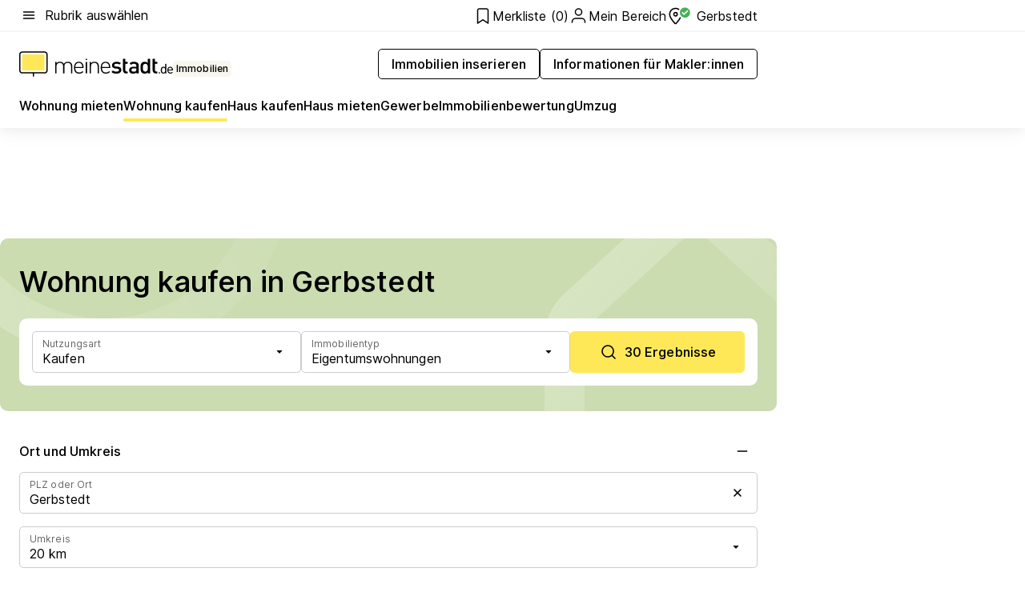

--- FILE ---
content_type: text/html; charset=utf-8
request_url: https://www.meinestadt.de/gerbstedt/immobilien/wohnung-kaufen
body_size: 117594
content:
<!DOCTYPE html><html lang="de"><head><meta charset="UTF-8"><meta name="referrer" content="unsafe-url"><meta name="viewport" content="width=device-width, initial-scale=1.0"><meta http-equiv="X-UA-Compatible" content="ie=edge"><title>Wohnung kaufen Gerbstedt | Eigentumswohnung in der Umgebung suchen &amp; finden</title><meta name="description" content="Große Auswahl an Eigentumswohnungen in Gerbstedt! Aktuell 22 freie Eigentumswohnungen in Gerbstedt und Umgebung ✔ Finde deine Eigentumswohnung und ziehe schon bald in die eigenen vier Wände. "><meta name="robots" content="all"><link rel="canonical" href="https://www.meinestadt.de/gerbstedt/immobilien/wohnung-kaufen"><meta property="og:site_name" content="meinestadt.de"><meta property="og:locale" content="de_DE"><meta property="og:type" content="website"><meta property="twitter:site" content="@meinestadt.de"><meta property="twitter:site:id" content="18801608"><meta property="twitter:card" content="summary_large_image"><meta property="fb:app_id" content="1142750435829968"><meta property="fb:pages" content="64154755476"><link rel="dns-prefetch" href="https://image-resize.meinestadt.de"><link rel="dns-prefetch" href="https://cluster-services.meinestadt.de"><link rel="preconnect" href="https://image-resize.meinestadt.de"><link rel="preconnect" href="https://cluster-services.meinestadt.de"><link href="https://cluster-services.meinestadt.de/fonts/v1/inter/fonts.css" rel="stylesheet"><link rel="preload" href="//securepubads.g.doubleclick.net/tag/js/gpt.js" as="script"><style>/*! normalize.css v8.0.1 | MIT License | github.com/necolas/normalize.css */html{line-height:1.15;-webkit-text-size-adjust:100%}body{margin:0}main{display:block}h1{font-size:2em;margin:.67em 0}hr{box-sizing:content-box;height:0;overflow:visible}pre{font-family:monospace,monospace;font-size:1em}a{background-color:transparent}abbr[title]{border-bottom:none;text-decoration:underline;-webkit-text-decoration:underline dotted;text-decoration:underline dotted}b,strong{font-weight:bolder}code,kbd,samp{font-family:monospace,monospace;font-size:1em}small{font-size:80%}sub,sup{font-size:75%;line-height:0;position:relative;vertical-align:baseline}sub{bottom:-.25em}sup{top:-.5em}img{border-style:none}button,input,optgroup,select,textarea{font-family:inherit;font-size:100%;line-height:1.15;margin:0}button,input{overflow:visible}button,select{text-transform:none}[type=button],[type=reset],[type=submit],button{-webkit-appearance:button}[type=button]::-moz-focus-inner,[type=reset]::-moz-focus-inner,[type=submit]::-moz-focus-inner,button::-moz-focus-inner{border-style:none;padding:0}[type=button]:-moz-focusring,[type=reset]:-moz-focusring,[type=submit]:-moz-focusring,button:-moz-focusring{outline:1px dotted ButtonText}fieldset{padding:.35em .75em .625em}legend{box-sizing:border-box;color:inherit;display:table;max-width:100%;padding:0;white-space:normal}progress{vertical-align:baseline}textarea{overflow:auto}[type=checkbox],[type=radio]{box-sizing:border-box;padding:0}[type=number]::-webkit-inner-spin-button,[type=number]::-webkit-outer-spin-button{height:auto}[type=search]{-webkit-appearance:textfield;outline-offset:-2px}[type=search]::-webkit-search-decoration{-webkit-appearance:none}::-webkit-file-upload-button{-webkit-appearance:button;font:inherit}:-webkit-autofill{-webkit-text-fill-color:fieldtext}details{display:block}summary{display:list-item}[hidden],template{display:none}blockquote,body,dd,dl,fieldset,figure,h1,h2,h3,h4,h5,h6,hr,legend,ol,p,pre,ul{margin:0;padding:0}li>ol,li>ul{margin-bottom:0}table{border-collapse:collapse;border-spacing:0}fieldset{border:0;min-width:0}button,input,select{-webkit-appearance:none;-moz-appearance:none;appearance:none;background-color:transparent;border:0;color:#000;font-family:Inter,sans-serif;font-size:14px;letter-spacing:.1px;line-height:22px;margin:0;outline:none!important;padding:0}@media screen and (min-width:375px){button,input,select{font-size:14px;letter-spacing:.1px;line-height:22px}}@media screen and (min-width:1280px){button,input,select{font-size:14px;letter-spacing:.1px;line-height:22px}}button:disabled,input:disabled,select:disabled{opacity:1;-webkit-text-fill-color:currentColor}button[type=submit],input[type=submit],select[type=submit]{font-weight:400}textarea{background-color:transparent;border:0;padding:0;resize:none}html{box-sizing:border-box;font-size:10px;min-height:100%;overflow-y:scroll}html *{box-sizing:inherit}html :after,html :before{box-sizing:inherit;display:block}body{color:#000;font-family:Inter,sans-serif;font-size:14px;letter-spacing:.1px;line-height:22px;position:relative}@media screen and (min-width:375px){body{font-size:14px;letter-spacing:.1px;line-height:22px}}@media screen and (min-width:1280px){body{font-size:14px;letter-spacing:.1px;line-height:22px}}button:disabled,input[type=button]:disabled,input[type=submit]:disabled{cursor:not-allowed}*{-webkit-tap-highlight-color:rgba(0,0,0,0);-moz-tap-highlight-color:transparent}:focus,:hover{outline:none}input:-webkit-autofill,input:-webkit-autofill:active,input:-webkit-autofill:focus,input:-webkit-autofill:hover{-webkit-transition:color 9999s ease-out,background-color 9999s ease-out;-webkit-transition-delay:9999s}a{color:#000;text-decoration:none;text-decoration-line:none}a:active,a:focus,a:hover,a:visited{color:#000;text-decoration:none}h1{font-size:22px;letter-spacing:.1px;line-height:30px}@media screen and (min-width:375px){h1{font-size:26px;letter-spacing:.1px;line-height:34px}}@media screen and (min-width:1280px){h1{font-size:36px;letter-spacing:.1px;line-height:44px}}h2{font-size:20px;letter-spacing:.1px;line-height:28px}@media screen and (min-width:375px){h2{font-size:22px;letter-spacing:.1px;line-height:30px}}@media screen and (min-width:1280px){h2{font-size:28px;letter-spacing:.1px;line-height:36px}}h3{font-size:18px;letter-spacing:.1px;line-height:26px}@media screen and (min-width:375px){h3{font-size:18px;letter-spacing:.1px;line-height:26px}}@media screen and (min-width:1280px){h3{font-size:20px;letter-spacing:.1px;line-height:28px}}h4{font-size:16px;letter-spacing:.1px;line-height:24px}@media screen and (min-width:375px){h4{font-size:16px;letter-spacing:.1px;line-height:24px}}@media screen and (min-width:1280px){h4{font-size:16px;letter-spacing:.1px;line-height:24px}}h5{font-size:14px;letter-spacing:.1px;line-height:22px}@media screen and (min-width:375px){h5{font-size:14px;letter-spacing:.1px;line-height:22px}}@media screen and (min-width:1280px){h5{font-size:14px;letter-spacing:.1px;line-height:22px}}h6{font-size:14px;letter-spacing:.1px;line-height:22px}@media screen and (min-width:375px){h6{font-size:14px;letter-spacing:.1px;line-height:22px}}@media screen and (min-width:1280px){h6{font-size:14px;letter-spacing:.1px;line-height:22px}}html{bottom:0;left:0;overflow-x:hidden;position:relative;right:0;top:0;-webkit-overflow-scrolling:touch}@supports (scrollbar-gutter:stable){html{scrollbar-gutter:stable}}@supports not (scrollbar-gutter:stable){html{overflow-y:scroll}}html.-noScroll{overflow:hidden}html.-noScroll::-webkit-scrollbar{display:none}@supports not (scrollbar-gutter:stable){@media screen and (min-width:768px){html.-noScroll,html.-noScroll .ms-cookie-banner{padding-right:15px}}}html.-noScroll body{height:100%;overflow:hidden;width:100%}form{margin:0}select{-webkit-appearance:none}::-ms-clear{display:none}button:focus{outline:0!important}</style><style>.ms-defaultView{display:grid;grid-template-areas:"smartBanner smartBanner smartBanner" "header header header" "m0 m0 m0" "stage stage stage" ". main ." "footer footer footer";grid-template-rows:auto auto auto auto 1fr auto;min-height:100%;width:100%}@media screen and (min-width:768px){.ms-defaultView{grid-template-areas:"header header header" "header header header" ". p0 ." "stage stage skyRight" "skyLeft main skyRight" "footer footer footer";grid-template-rows:auto auto auto auto 1fr auto}}@media screen and (min-width:1280px){.ms-defaultView{grid-template-areas:"header header header" "header header header" ". p0 ." "stage stage stage" "skyLeft main skyRight" "footer footer footer";grid-template-rows:auto auto auto auto 1fr auto}}.ms-defaultView{grid-template-columns:0 minmax(0,768px) 0}@media screen and (min-width:768px){.ms-defaultView{grid-template-columns:0 768px 1fr}}@media screen and (min-width:1280px){.ms-defaultView{grid-template-columns:1fr 970px minmax(310px,1fr)}}@media screen and (min-width:1440px){.ms-defaultView{grid-template-columns:minmax(160px,1fr) 970px minmax(310px,1fr)}}@media screen and (min-width:1600px){.ms-defaultView{grid-template-columns:minmax(160px,1fr) 1140px minmax(310px,1fr)}}.ms-defaultView__smartBanner{grid-area:smartBanner}.ms-defaultView__header{grid-area:header;margin-bottom:24px}@media screen and (min-width:768px){.ms-defaultView__m0,.ms-defaultView__m9{display:none}}.ms-defaultView__m0{grid-area:m0;padding-bottom:5px;padding-top:5px}.ms-defaultView__p2,.ms-defaultView__p5{display:none;padding-bottom:10px}@media screen and (min-width:768px){.ms-defaultView__p2,.ms-defaultView__p5{display:block}}.ms-defaultView__p2{grid-area:skyRight}.ms-defaultView__p5{grid-area:skyLeft;justify-self:end;padding-right:10px}@media screen and (max-width:1440px){.ms-defaultView__p5{display:none}}.ms-defaultView__p0{display:none;grid-area:p0;justify-content:center}@media screen and (min-width:768px){.ms-defaultView__p0{display:flex}}.ms-defaultView__main{grid-area:main}.ms-defaultView__stage{grid-area:stage;z-index:5}.ms-defaultView__footer{grid-area:footer}.ms-defaultView__linkunits{margin-bottom:30px}.ms-defaultView.-hasStage .ms-defaultView__p2{padding-top:10px}.ms-defaultView.-hasStage .ms-defaultView__header{margin-bottom:0}@media screen and (min-width:1280px){.ms-defaultView.-hasStage .ms-defaultView__header{margin-bottom:24px}.ms-defaultView.-stageWithAds{grid-template-areas:"header header header" "header header header" ". p0 ." "skyLeft stage skyRight" "skyLeft main skyRight" "footer footer footer"}}.ms-header[data-v-3396afb3]{box-shadow:0 4px 12px 0 rgba(0,0,0,.04),0 7px 25px 0 rgba(0,0,0,.04);display:flex;flex-direction:column;position:relative;width:100%}@media screen and (min-width:1280px){.ms-header[data-v-3396afb3]{padding-bottom:8px}.ms-header[data-v-3396afb3]:before{background-color:#f5f5f5;content:"";display:block;height:2px;left:0;position:absolute;top:38px;width:100%;z-index:-1}}.ms-header__lowerSection[data-v-3396afb3],.ms-header__middleSection[data-v-3396afb3],.ms-header__upperSection[data-v-3396afb3]{display:grid;grid-template-areas:". content .";grid-template-columns:0 minmax(0,768px) 0}@media screen and (min-width:768px){.ms-header__lowerSection[data-v-3396afb3],.ms-header__middleSection[data-v-3396afb3],.ms-header__upperSection[data-v-3396afb3]{grid-template-columns:0 768px 1fr}}@media screen and (min-width:1280px){.ms-header__lowerSection[data-v-3396afb3],.ms-header__middleSection[data-v-3396afb3],.ms-header__upperSection[data-v-3396afb3]{grid-template-columns:1fr 970px minmax(310px,1fr)}}@media screen and (min-width:1440px){.ms-header__lowerSection[data-v-3396afb3],.ms-header__middleSection[data-v-3396afb3],.ms-header__upperSection[data-v-3396afb3]{grid-template-columns:minmax(160px,1fr) 970px minmax(310px,1fr)}}@media screen and (min-width:1600px){.ms-header__lowerSection[data-v-3396afb3],.ms-header__middleSection[data-v-3396afb3],.ms-header__upperSection[data-v-3396afb3]{grid-template-columns:minmax(160px,1fr) 1140px minmax(310px,1fr)}}@media screen and (min-width:1280px){.ms-header__middleSection[data-v-3396afb3]{background-color:#f7f6ef}}.ms-header__lowerSectionContent[data-v-3396afb3],.ms-header__middleSectionContent[data-v-3396afb3],.ms-header__upperSectionContent[data-v-3396afb3]{display:grid;grid-area:content}@media screen and (min-width:1280px){.ms-header__lowerSectionContent[data-v-3396afb3],.ms-header__middleSectionContent[data-v-3396afb3],.ms-header__upperSectionContent[data-v-3396afb3]{padding-left:24px;padding-right:24px}}.ms-header__upperSectionContent[data-v-3396afb3]{grid-template-areas:"burgerMenuBtn logo .";grid-template-columns:1fr 1fr 1fr}@media screen and (min-width:1280px){.ms-header__upperSectionContent[data-v-3396afb3]{font-size:16px;grid-template-areas:"burgerMenuBtn .";grid-template-columns:1fr auto;height:40px;letter-spacing:.1px;line-height:24px}}@media screen and (min-width:1280px) and (min-width:375px){.ms-header__upperSectionContent[data-v-3396afb3]{font-size:16px;letter-spacing:.1px;line-height:24px}}@media screen and (min-width:1280px) and (min-width:1280px){.ms-header__upperSectionContent[data-v-3396afb3]{font-size:16px;letter-spacing:.1px;line-height:24px}}.ms-header__middleSectionContent[data-v-3396afb3]{grid-template-areas:"relocation";grid-template-columns:1fr}@media screen and (min-width:1280px){.ms-header__lowerSectionContent[data-v-3396afb3]{grid-template-areas:"logo          linkArea" "nav           nav";grid-template-columns:auto 1fr}}.ms-header__metaActions[data-v-3396afb3]{align-items:center;display:flex;gap:24px;justify-content:center;justify-self:end}@media screen and (min-width:768px){.ms-header__metaActions[data-v-3396afb3]{justify-content:flex-end}}.ms-header__burgerMenu[data-v-3396afb3]{grid-area:burgerMenuBtn}.ms-header__linkArea[data-v-3396afb3]{grid-area:linkArea}.ms-header__logo[data-v-3396afb3]{grid-area:logo}.ms-header__navBar[data-v-3396afb3]{grid-area:nav}.ms-header__relocation[data-v-3396afb3]{background-color:#f7f6ef;border-radius:10px;grid-area:relocation;margin-bottom:16px;margin-left:16px;margin-right:16px}@media screen and (min-width:1280px){.ms-header__relocation[data-v-3396afb3]{border-radius:none;margin:0}}.ms-header__bookmark[data-v-3396afb3],.ms-header__login[data-v-3396afb3]{align-self:center;justify-self:end}.ms-header__relocationToggle[data-v-3396afb3]{align-self:center;justify-self:center}@media screen and (min-width:1280px){.ms-header__relocationToggle[data-v-3396afb3]{justify-self:end}}.ms-header.-noBorderTop[data-v-3396afb3]:before{content:none}.ms-header.-noBorderBottom[data-v-3396afb3]{border-bottom:0;margin-bottom:0}.ms-smartBanner[data-v-41f22f7c]{align-items:center;background-color:#333;color:#fff;display:flex;min-height:80px;padding:10px;position:relative}.ms-smartBanner__closeBtn[data-v-41f22f7c]{align-self:center;cursor:pointer;display:block;height:14px;width:14px}.ms-smartBanner__closeBtn[data-v-41f22f7c],.ms-smartBanner__cta[data-v-41f22f7c],.ms-smartBanner__logo[data-v-41f22f7c]{cursor:pointer}.ms-smartBanner__logo[data-v-41f22f7c]{border-radius:13px;display:block;height:50px;margin-left:5px;width:50px}@media screen and (min-width:375px){.ms-smartBanner__logo[data-v-41f22f7c]{height:60px;margin-left:10px;width:60px}}.ms-smartBanner__description[data-v-41f22f7c],.ms-smartBanner__name[data-v-41f22f7c],.ms-smartBanner__rating[data-v-41f22f7c]{font-size:12px;letter-spacing:.1px;line-height:20px}@media screen and (min-width:375px){.ms-smartBanner__description[data-v-41f22f7c],.ms-smartBanner__name[data-v-41f22f7c],.ms-smartBanner__rating[data-v-41f22f7c]{font-size:12px;letter-spacing:.1px;line-height:20px}}@media screen and (min-width:1280px){.ms-smartBanner__description[data-v-41f22f7c],.ms-smartBanner__name[data-v-41f22f7c],.ms-smartBanner__rating[data-v-41f22f7c]{font-size:12px;letter-spacing:.1px;line-height:20px}}.ms-smartBanner__name[data-v-41f22f7c]{font-weight:525}.ms-smartBanner__rating[data-v-41f22f7c]{margin-top:auto}.ms-smartBanner__cta[data-v-41f22f7c]{border:1px solid #fff;border-radius:3px;bottom:10px;box-sizing:border-box;font-size:14px;letter-spacing:.1px;line-height:22px;padding:5px 10px;position:absolute;right:10px;-webkit-user-select:none;-moz-user-select:none;user-select:none}@media screen and (min-width:375px){.ms-smartBanner__cta[data-v-41f22f7c]{font-size:14px;letter-spacing:.1px;line-height:22px}}@media screen and (min-width:1280px){.ms-smartBanner__cta[data-v-41f22f7c]{font-size:14px;letter-spacing:.1px;line-height:22px}}@media screen and (min-width:375px){.ms-smartBanner__cta[data-v-41f22f7c]{padding:5px 15px}}.ms-smartBanner__cta[data-v-41f22f7c],.ms-smartBanner__cta[data-v-41f22f7c]:visited{color:#fff}.ms-smartBanner__cta[data-v-41f22f7c]:active,.ms-smartBanner__cta[data-v-41f22f7c]:hover{background-color:#fff;border-color:#333;color:#333}.ms-smartBanner__textWrapper[data-v-41f22f7c]{display:flex;flex-direction:column;height:100%;margin-left:5px}@media screen and (min-width:375px){.ms-smartBanner__textWrapper[data-v-41f22f7c]{margin-left:10px}}.ms-smartBanner__star[data-v-41f22f7c]{display:inline;fill:#fc0;height:1em;width:1em}.ms-smartBanner__star+.ms-smartBanner__star[data-v-41f22f7c]{margin-left:1px}.ms-smartBanner__star.-empty[data-v-41f22f7c]{color:#fff}.ms-adPlace[data-v-7a86a1e5]{display:flex;justify-content:center;position:relative}.ms-adPlace__placement[data-v-7a86a1e5]{max-width:100%}.ms-adPlace.-p0[data-v-7a86a1e5]{padding-bottom:5px}.ms-adPlace.-p2[data-v-7a86a1e5]{justify-content:flex-start;padding-left:10px}.ms-adPlace.-p3[data-v-7a86a1e5],.ms-adPlace.-p4[data-v-7a86a1e5]{display:none;margin-bottom:20px;text-align:center;width:300px}@media screen and (min-width:768px){.ms-adPlace.-p3[data-v-7a86a1e5],.ms-adPlace.-p4[data-v-7a86a1e5]{display:block}}.ms-adPlace.-m0[data-v-7a86a1e5]{width:100%}.ms-adPlace.-m9[data-v-7a86a1e5]{position:fixed;top:0;z-index:7000000}.ms-adPlace.-m0sticky[data-v-7a86a1e5]{left:0;position:fixed;top:0;z-index:4000000}.ms-adPlace.-p2[data-v-7a86a1e5],.ms-adPlace.-sticky[data-v-7a86a1e5]{position:sticky;top:10px}.ms-adPlace.-c1[data-v-7a86a1e5],.ms-adPlace.-c2[data-v-7a86a1e5],.ms-adPlace.-c3[data-v-7a86a1e5]{align-items:center;display:flex;height:auto;justify-content:center;margin-left:-20px;margin-right:-20px;text-align:center}.ms-adPlace.-m1[data-v-7a86a1e5]:not(.-disturber),.ms-adPlace.-m2[data-v-7a86a1e5]:not(.-disturber),.ms-adPlace.-m3[data-v-7a86a1e5]:not(.-disturber),.ms-adPlace.-m4[data-v-7a86a1e5]:not(.-disturber),.ms-adPlace.-m5[data-v-7a86a1e5]:not(.-disturber),.ms-adPlace.-m6[data-v-7a86a1e5]:not(.-disturber),.ms-adPlace.-m7[data-v-7a86a1e5]:not(.-disturber),.ms-adPlace.-mx[data-v-7a86a1e5]:not(.-disturber),.ms-adPlace.-n0[data-v-7a86a1e5]:not(.-disturber),.ms-adPlace.-n1[data-v-7a86a1e5]:not(.-disturber),.ms-adPlace.-n2[data-v-7a86a1e5]:not(.-disturber),.ms-adPlace.-n3[data-v-7a86a1e5]:not(.-disturber),.ms-adPlace.-n4[data-v-7a86a1e5]:not(.-disturber),.ms-adPlace.-n5[data-v-7a86a1e5]:not(.-disturber){margin-bottom:20px}@media screen and (min-width:768px){.ms-adPlace.-mobile[data-v-7a86a1e5]{display:none}}.ms-adPlace.-desktop[data-v-7a86a1e5]{display:none}@media screen and (min-width:768px){.ms-adPlace.-desktop[data-v-7a86a1e5]{display:flex}}@charset "UTF-8";.dot[data-v-342a9404]:before{color:#ff5151;content:"●";font-size:18px;position:absolute;right:0;top:-6px}.ms-headerLogo__extraText--truncated[data-v-d9ea6298]{overflow:hidden;text-overflow:ellipsis;white-space:nowrap}.ms-headerLogo[data-v-d9ea6298]{display:flex;height:100%;justify-content:center;width:100%}@media screen and (min-width:1280px){.ms-headerLogo[data-v-d9ea6298]{height:auto;justify-content:flex-start;width:auto}}.ms-headerLogo__slogan[data-v-d9ea6298]{align-items:center;display:flex;flex-direction:column;padding-bottom:16px;padding-top:8px;position:relative}@media screen and (min-width:1280px){.ms-headerLogo__slogan[data-v-d9ea6298]{align-items:center;flex-direction:row;gap:8px;height:32px;justify-content:flex-start;margin:24px 0;padding-bottom:0;padding-top:0;position:relative}}.ms-headerLogo__svg[data-v-d9ea6298]{height:29px;max-width:174px;min-width:174px;width:174px}@media screen and (min-width:1280px){.ms-headerLogo__svg[data-v-d9ea6298]{height:100%;max-width:192px;width:192px}}.ms-headerLogo__channelLabel[data-v-d9ea6298]{align-self:flex-end;background-color:#f7f6ef;border-radius:5px;font-size:12px;font-weight:525;letter-spacing:.1px;line-height:20px;padding:1px 2px;-webkit-user-select:none;-moz-user-select:none;user-select:none}@media screen and (min-width:375px){.ms-headerLogo__channelLabel[data-v-d9ea6298]{font-size:12px;letter-spacing:.1px;line-height:20px}}@media screen and (min-width:1280px){.ms-headerLogo__channelLabel[data-v-d9ea6298]{align-self:center;font-size:12px;letter-spacing:.1px;line-height:20px;margin-top:auto;padding:0 4px;position:relative;right:auto;top:auto}}.ms-headerLogo__extraText[data-v-d9ea6298]{font-size:12px;letter-spacing:.1px;line-height:20px;margin-left:47px;margin-top:5px}@media screen and (min-width:375px){.ms-headerLogo__extraText[data-v-d9ea6298]{font-size:12px;letter-spacing:.1px;line-height:20px}}@media screen and (min-width:1280px){.ms-headerLogo__extraText[data-v-d9ea6298]{font-size:12px;letter-spacing:.1px;line-height:20px}}.ms-headerLogo__extraText--truncated[data-v-d9ea6298]{width:170px}.ms-headerLogo.-noLabel .ms-headerLogo__slogan[data-v-d9ea6298]{height:76px;justify-content:center;padding-bottom:0;padding-top:0}.ms-navBar[data-v-d1b54ae8],.ms-navBar__items[data-v-d1b54ae8]{max-width:100%;width:100%}.ms-navBar__items[data-v-d1b54ae8]{display:flex;flex-direction:row;gap:16px}@media screen and (min-width:1280px){.ms-navBar__items[data-v-d1b54ae8]{gap:32px}}.ms-navBar__item[data-v-d1b54ae8]{list-style:none;position:relative}.ms-navBar__item.-hidden[data-v-d1b54ae8]{opacity:0;pointer-events:none}.ms-navBar__itemLink[data-v-d1b54ae8]{color:#000;cursor:pointer;display:block;font-size:16px;font-weight:525;letter-spacing:.1px;line-height:24px;padding-bottom:8px}@media screen and (min-width:375px){.ms-navBar__itemLink[data-v-d1b54ae8]{font-size:16px;letter-spacing:.1px;line-height:24px}}@media screen and (min-width:1280px){.ms-navBar__itemLink[data-v-d1b54ae8]{font-size:16px;letter-spacing:.1px;line-height:24px}}.ms-navBar__itemLink[data-v-d1b54ae8]:after{border-radius:4px;bottom:0;content:"";height:4px;left:0;position:absolute;transform:scaleX(0);transform-origin:center;transition-duration:.3s;transition-property:background-color,transform;transition-timing-function:cubic-bezier(.4,0,.2,1);width:100%}.ms-navBar__itemLink.-active[data-v-d1b54ae8]:after,.ms-navBar__itemLink[data-v-d1b54ae8]:hover:after{background-color:#ffe857;transform:scaleX(1)}.ms-navBar__itemLink[data-v-d1b54ae8]:active:after{background-color:#fc0;transform:scaleX(1.1)}.ms-navBar__itemLink.-currentChannel[data-v-d1b54ae8]{pointer-events:none}.ms-navBar__itemLink.-currentChannel[data-v-d1b54ae8]:after{background-image:linear-gradient(#ffe857,#ffe857);background-size:100% 4px;border-radius:2px}.ms-navBar__itemLink.-hideHighlighting[data-v-d1b54ae8]:after{background-image:linear-gradient(180deg,#f5f5f5,#f5f5f5);background-size:0 4px}.ms-navBar__itemLink.-noPaddingRight[data-v-d1b54ae8]:hover:after{width:100%}.ms-navBar__itemLink.-noPaddingRight[data-v-d1b54ae8]:active:after{left:-4px;width:calc(100% + 8px)}.ms-navBar__itemLink.-noPaddingRight .ms-navBar__itemLinkText[data-v-d1b54ae8]{padding-right:5px;white-space:nowrap}.ms-navBar__itemLinkText[data-v-d1b54ae8]{white-space:nowrap}.ms-offcanvasNav[data-v-47fe3c3d]{position:relative;z-index:6000020}.ms-offcanvasNav[data-v-47fe3c3d]:before{background-color:#333;bottom:0;content:"";height:100vh;left:0;opacity:0;pointer-events:none;position:fixed;top:0;transition-duration:.3s;transition-property:opacity,-webkit-backdrop-filter;transition-property:backdrop-filter,opacity;transition-property:backdrop-filter,opacity,-webkit-backdrop-filter;transition-timing-function:cubic-bezier(.4,0,.2,1);width:100vw;will-change:backdrop-filter}@supports ((-webkit-backdrop-filter:blur()) or (backdrop-filter:blur())){.ms-offcanvasNav[data-v-47fe3c3d]:before{-webkit-backdrop-filter:blur(0);backdrop-filter:blur(0)}}.ms-offcanvasNav[data-v-47fe3c3d]:before{z-index:-1}.ms-offcanvasNav.-open .ms-offcanvasNav__drawer[data-v-47fe3c3d]{transform:translateX(0)}.ms-offcanvasNav.-open[data-v-47fe3c3d]:before{cursor:pointer;opacity:.75;pointer-events:all}@supports ((-webkit-backdrop-filter:blur()) or (backdrop-filter:blur())){.ms-offcanvasNav.-open[data-v-47fe3c3d]:before{-webkit-backdrop-filter:blur(1px);backdrop-filter:blur(1px)}}.ms-offcanvasNav__drawer[data-v-47fe3c3d]{background-color:#fff;bottom:0;display:flex;flex-direction:column;left:0;position:fixed;right:0;top:0;transform:translateX(-100%);transition:transform .3s cubic-bezier(.4,0,.2,1);width:100vw;z-index:0}@media screen and (min-width:768px){.ms-offcanvasNav__drawer[data-v-47fe3c3d]{width:320px}}.ms-offcanvasNav__layerWrapper[data-v-47fe3c3d]{display:flex;flex-grow:1;min-width:100%;overflow:hidden;position:relative;z-index:5}.ms-offcanvasNav__level0[data-v-47fe3c3d],.ms-offcanvasNav__level1[data-v-47fe3c3d]{bottom:0;display:flex;flex-direction:column;left:0;overflow:hidden;position:absolute;right:0;top:0;transition:transform .3s cubic-bezier(.4,0,.2,1)}.ms-offcanvasNav__level0[data-v-47fe3c3d]{transform:translateX(0)}.ms-offcanvasNav__level0.-open[data-v-47fe3c3d]{transform:translateX(-100%)}.ms-offcanvasNav__level1[data-v-47fe3c3d]{transform:translateX(100%)}.ms-offcanvasNav__level1.-open[data-v-47fe3c3d]{transform:translateX(0)}.ms-offcanvasNav__nav[data-v-47fe3c3d]{align-items:center;background-color:#fff;display:flex;justify-content:space-between;padding-left:32px;padding-right:32px;padding-top:32px;width:100%}.ms-offcanvasNav__icon[data-v-47fe3c3d]{height:24px;width:24px}.ms-offcanvasNav__backBtn[data-v-47fe3c3d],.ms-offcanvasNav__closeBtn[data-v-47fe3c3d]{align-items:center;cursor:pointer;display:flex;height:100%}.ms-offcanvasNav__backBtn+.ms-offcanvasNav__backBtn[data-v-47fe3c3d],.ms-offcanvasNav__backBtn+.ms-offcanvasNav__closeBtn[data-v-47fe3c3d],.ms-offcanvasNav__closeBtn+.ms-offcanvasNav__backBtn[data-v-47fe3c3d],.ms-offcanvasNav__closeBtn+.ms-offcanvasNav__closeBtn[data-v-47fe3c3d]{margin-left:auto}.ms-offcanvasNav__backBtn.-noPointer[data-v-47fe3c3d],.ms-offcanvasNav__closeBtn.-noPointer[data-v-47fe3c3d]{cursor:auto}.ms-offcanvasNav__headline[data-v-47fe3c3d],.ms-offcanvasNav__link[data-v-47fe3c3d]{flex-shrink:0}.ms-offcanvasNav__headline[data-v-47fe3c3d]{align-items:center;display:flex;flex-direction:column;font-size:18px;font-weight:525;letter-spacing:.1px;line-height:26px;padding-bottom:48px;padding-top:24px;text-align:center}@media screen and (min-width:375px){.ms-offcanvasNav__headline[data-v-47fe3c3d]{font-size:18px;letter-spacing:.1px;line-height:26px}}@media screen and (min-width:1280px){.ms-offcanvasNav__headline[data-v-47fe3c3d]{font-size:20px;letter-spacing:.1px;line-height:28px}}.ms-offcanvasNav__link[data-v-47fe3c3d]{align-items:center;cursor:pointer;display:flex;font-size:16px;font-weight:525;height:50px;justify-content:space-between;letter-spacing:.1px;line-height:24px;padding-left:32px;padding-right:32px;position:relative;width:100%}@media screen and (min-width:375px){.ms-offcanvasNav__link[data-v-47fe3c3d]{font-size:16px;letter-spacing:.1px;line-height:24px}}@media screen and (min-width:1280px){.ms-offcanvasNav__link[data-v-47fe3c3d]{font-size:16px;letter-spacing:.1px;line-height:24px}}.ms-offcanvasNav__link[data-v-47fe3c3d]:after{border-radius:2px;bottom:0;content:"";left:0;position:absolute;top:0;width:5px}.ms-offcanvasNav__link[data-v-47fe3c3d]:hover:after{background-color:#f1ede0}.ms-offcanvasNav__link.-active[data-v-47fe3c3d]{font-weight:525}.ms-offcanvasNav__link.-active[data-v-47fe3c3d]:after{background-color:#ffda00}.ms-offcanvasNav__body[data-v-47fe3c3d]{flex-shrink:1;overflow-y:auto;-webkit-overflow-scrolling:touch}.ms-offcanvasNav__btnArea[data-v-47fe3c3d]{box-shadow:0 4px 12px 0 rgba(0,0,0,.04),0 7px 25px 0 rgba(0,0,0,.04);display:flex;flex-direction:column;flex-shrink:0;gap:8px;justify-self:flex-end;margin-top:auto;padding:32px}.ms-offcanvasNav__cta[data-v-47fe3c3d]{align-items:center;background-color:#ffda00;display:flex;flex-grow:1;justify-content:center;min-height:50px;min-width:50%;padding-left:5px;padding-right:5px;text-align:center}.ms-offcanvasNav__cta.-secondary[data-v-47fe3c3d]{background:#fff}.ms-offcanvasNav__channelIcon[data-v-47fe3c3d]{background-color:#fbfaf7;border-radius:50%;margin-bottom:8px}.cs-bookmark-icon[data-v-3aada5eb]{display:block;position:relative}.cs-bookmark-icon[data-v-3aada5eb]:after{background-color:#f14165;border:2px solid #fff;border-radius:50%;content:"";height:10px;opacity:0;position:absolute;right:1px;top:1px;transition:opacity .2s cubic-bezier(.4,0,.2,1);width:10px}.cs-bookmark-icon__icon[data-v-3aada5eb]{height:24px;width:24px}.cs-bookmark-icon.-hasDot[data-v-3aada5eb]:after{opacity:1}.ms-textLink.-truncated .ms-textLink__textWrapper[data-v-38ea909b],.ms-textLink__suffix[data-v-38ea909b]{overflow:hidden;text-overflow:ellipsis;white-space:nowrap}.ms-textLink[data-v-38ea909b]{align-items:flex-start;cursor:pointer;display:flex}.ms-textLink .ms-textLink__text[data-v-38ea909b]{background-image:linear-gradient(#fc0,#fc0);background-position:50% 100%;background-repeat:no-repeat;background-size:0 2px;transition:background-size .3s ease-in}.ms-textLink:focus .ms-textLink__text[data-v-38ea909b],.ms-textLink:hover .ms-textLink__text[data-v-38ea909b]{background-size:100% 2px}.ms-textLink:active .ms-textLink__text[data-v-38ea909b]{background-image:linear-gradient(#fc0,#fc0);background-size:100% 2px}.ms-textLink__svg[data-v-38ea909b]{color:#fc0;display:inline-block;height:22px;margin-right:5px;min-width:12px;width:12px}@media screen and (min-width:768px){.ms-textLink__svg[data-v-38ea909b]{height:22px}}.ms-textLink.-copylink[data-v-38ea909b]{color:inherit;display:inline-block;font-size:inherit;font-weight:inherit}.ms-textLink.-copylink .ms-textLink__text[data-v-38ea909b]{background-image:linear-gradient(#fc0,#fc0);background-position:50% 100%;background-repeat:no-repeat;background-size:80% 2px;transition:background-size .3s ease-in}.ms-textLink.-copylink:focus .ms-textLink__text[data-v-38ea909b],.ms-textLink.-copylink:hover .ms-textLink__text[data-v-38ea909b]{background-size:100% 2px}.ms-textLink.-copylink:active .ms-textLink__text[data-v-38ea909b]{background-image:linear-gradient(#333,#333);background-size:100% 2px}.ms-textLink.-hyphens[data-v-38ea909b]{-webkit-hyphens:auto;hyphens:auto;word-break:normal}.ms-textLink.-anchorLink[data-v-38ea909b]{display:inline}.ms-textLink.-clickArea[data-v-38ea909b]:after{bottom:0;content:"";left:0;position:absolute;right:0;top:0}.ms-textLink__suffix[data-v-38ea909b]{color:#999;margin-left:5px}.ms-button[data-v-0cd7eb0c]{background-color:#ffda00;border:1px solid #ffda00;border-radius:3px;cursor:pointer;display:inline-block;height:50px;max-height:50px;min-height:50px;padding-left:30px;padding-right:30px;position:relative;transition-duration:.3s;transition-property:color,background-color,border-color;transition-timing-function:cubic-bezier(.4,0,.2,1);-webkit-user-select:none;-moz-user-select:none;user-select:none}.ms-button[data-v-0cd7eb0c]:active,.ms-button[data-v-0cd7eb0c]:focus,.ms-button[data-v-0cd7eb0c]:hover{background-color:#feba2e;border-color:#feba2e}.ms-button[data-v-0cd7eb0c]:disabled{background-color:#fced96;border-color:#fced96;color:#999;cursor:not-allowed}.ms-button[data-v-0cd7eb0c]:active:not(:disabled){transform:translateY(2px)}.ms-button__flexWrapper[data-v-0cd7eb0c]{align-items:center;display:flex;height:100%;justify-content:center}.ms-button__icon[data-v-0cd7eb0c]{height:25px;margin-right:10px;width:25px}.ms-button__loader[data-v-0cd7eb0c]{display:none;left:50%;position:absolute;top:50%;transform:translate(-50%,-50%)}.ms-button.-secondary[data-v-0cd7eb0c]{background-color:#f5f5f5;border-color:#ccc}.ms-button.-secondary[data-v-0cd7eb0c]:active,.ms-button.-secondary[data-v-0cd7eb0c]:focus,.ms-button.-secondary[data-v-0cd7eb0c]:hover{background-color:#ccc}.ms-button.-secondary[data-v-0cd7eb0c]:disabled{background-color:#f5f5f5}.ms-button.-inverted[data-v-0cd7eb0c]{background-color:transparent;border-color:#fff;color:#fff}.ms-button.-inverted[data-v-0cd7eb0c]:active,.ms-button.-inverted[data-v-0cd7eb0c]:focus,.ms-button.-inverted[data-v-0cd7eb0c]:hover{background-color:#fff;color:#333}.ms-button.-inverted[data-v-0cd7eb0c]:disabled{background-color:#f5f5f5}.ms-button.-small[data-v-0cd7eb0c]{height:30px;max-height:30px;min-height:30px}.ms-button.-noTextWrap[data-v-0cd7eb0c]{white-space:nowrap}.ms-button.-square[data-v-0cd7eb0c]{padding:0;width:50px}.ms-button.-loading .ms-button__flexWrapper[data-v-0cd7eb0c]{visibility:hidden}.ms-button.-loading .ms-button__loader[data-v-0cd7eb0c]{display:block}.cs-autocomplete-dropdown__wrapper[data-v-f6b38de5]{align-items:flex-end;border-radius:5px;border-style:solid;border-width:1px;display:flex;height:52px;padding:5px 12px;position:relative;--tw-border-opacity:1;border-color:rgb(204 204 204/var(--tw-border-opacity));transition-duration:.2s;transition-property:all;transition-timing-function:cubic-bezier(.4,0,.2,1)}.cs-autocomplete-dropdown__wrapper[data-v-f6b38de5]:hover{box-shadow:0 0 0 4px #f1ede0}.cs-autocomplete-dropdown__input[data-v-f6b38de5]{flex-grow:1;overflow:hidden;text-overflow:ellipsis;white-space:nowrap;width:100%}.cs-autocomplete-dropdown__label[data-v-f6b38de5]{left:12px;max-width:calc(100% - 24px);overflow:hidden;position:absolute;text-overflow:ellipsis;top:5px;transform:translateY(9px);white-space:nowrap;--tw-text-opacity:1;color:rgb(102 102 102/var(--tw-text-opacity));transition-duration:.2s;transition-property:all;transition-timing-function:cubic-bezier(.4,0,.2,1)}@media screen and (min-width:768px){.cs-autocomplete-dropdown__label[data-v-f6b38de5]{transform:translateY(9px)}}.cs-autocomplete-dropdown.-filled .cs-autocomplete-dropdown__label[data-v-f6b38de5],.cs-autocomplete-dropdown.-focus .cs-autocomplete-dropdown__label[data-v-f6b38de5]{font-size:12px;letter-spacing:.1px;line-height:20px;transform:translateY(0)}@media screen and (min-width:375px){.cs-autocomplete-dropdown.-filled .cs-autocomplete-dropdown__label[data-v-f6b38de5],.cs-autocomplete-dropdown.-focus .cs-autocomplete-dropdown__label[data-v-f6b38de5]{font-size:12px;letter-spacing:.1px;line-height:20px}}@media screen and (min-width:1280px){.cs-autocomplete-dropdown.-filled .cs-autocomplete-dropdown__label[data-v-f6b38de5],.cs-autocomplete-dropdown.-focus .cs-autocomplete-dropdown__label[data-v-f6b38de5]{font-size:12px;letter-spacing:.1px;line-height:20px}}.cs-autocomplete-dropdown.-focus .cs-autocomplete-dropdown__wrapper[data-v-f6b38de5]{box-shadow:0 0 0 4px #fff3ab;--tw-border-opacity:1;border-color:rgb(255 211 29/var(--tw-border-opacity))}.cs-autocomplete-dropdown.-error .cs-autocomplete-dropdown__input[data-v-f6b38de5]{width:calc(100% - 52px)}.cs-autocomplete-dropdown.-error .cs-autocomplete-dropdown__wrapper[data-v-f6b38de5]{box-shadow:0 0 0 4px #fccfd8;--tw-border-opacity:1;border-color:rgb(241 65 101/var(--tw-border-opacity))}.cs-autocomplete-dropdown.-error .cs-autocomplete-dropdown__label[data-v-f6b38de5],.cs-autocomplete-dropdown.-error .cs-autocomplete-dropdown__wrapper[data-v-f6b38de5]{--tw-text-opacity:1;color:rgb(241 65 101/var(--tw-text-opacity))}.cs-autocomplete-dropdown.-inactive[data-v-f6b38de5]{cursor:not-allowed}.cs-autocomplete-dropdown.-inactive .cs-autocomplete-dropdown__input[data-v-f6b38de5]{cursor:not-allowed;width:calc(100% - 52px)}.cs-autocomplete-dropdown.-inactive .cs-autocomplete-dropdown__wrapper[data-v-f6b38de5]{box-shadow:none;--tw-border-opacity:1;border-color:rgb(229 229 229/var(--tw-border-opacity))}.cs-autocomplete-dropdown.-inactive .cs-autocomplete-dropdown__label[data-v-f6b38de5],.cs-autocomplete-dropdown.-inactive .cs-autocomplete-dropdown__wrapper[data-v-f6b38de5]{--tw-text-opacity:1;color:rgb(204 204 204/var(--tw-text-opacity))}.mt-12[data-v-f6b38de5]{margin-top:12px}.ms-stars-rating__star[data-v-2cac27f2]{height:1em;width:1em}.ms-stars-rating__star+.ms-stars-rating__star[data-v-2cac27f2]{margin-left:1px}.cs-filterBar[data-v-974450fc]{align-items:center;display:flex;font-size:16px;font-weight:525;height:60px;justify-content:flex-end;letter-spacing:.1px;line-height:24px;padding:8px 16px}@media screen and (min-width:375px){.cs-filterBar[data-v-974450fc]{font-size:16px;letter-spacing:.1px;line-height:24px}}@media screen and (min-width:1280px){.cs-filterBar[data-v-974450fc]{font-size:16px;letter-spacing:.1px;line-height:24px}}.cs-filterBar__results[data-v-974450fc]{display:none;margin-right:auto}@media screen and (min-width:768px){.cs-filterBar__results[data-v-974450fc]{display:block}}.cs-filterBar__button[data-v-974450fc]{align-items:center;display:flex;height:100%;position:relative}.cs-filterBar__button.-filter[data-v-974450fc]{margin-right:auto}@media screen and (min-width:768px){.cs-filterBar__button.-filter[data-v-974450fc]{margin-right:0}}.cs-filterBar__icon[data-v-974450fc]{height:24px;margin-right:8px;width:24px}.cs-filterBar__filterAmount[data-v-974450fc]{align-items:center;border-radius:50%;display:flex;flex-shrink:0;font-size:12px;height:22px;justify-content:center;letter-spacing:.1px;line-height:20px;margin-left:4px;width:22px}@media screen and (min-width:375px){.cs-filterBar__filterAmount[data-v-974450fc]{font-size:12px;letter-spacing:.1px;line-height:20px}}@media screen and (min-width:1280px){.cs-filterBar__filterAmount[data-v-974450fc]{font-size:12px;letter-spacing:.1px;line-height:20px}}.cs-filterBar__divider[data-v-974450fc]{background-color:#e5e5e5;height:26px;margin-left:16px;margin-right:16px;width:1px}.cs-filterBar__divider.-bookmark[data-v-974450fc]{margin-right:6px}.cs-filterBar__bookmarkIcon[data-v-974450fc]{padding:10px}.cs-filterBar__sort[data-v-974450fc]{cursor:pointer;inset:0;opacity:0;position:absolute}.ms-accordion[data-v-8fee15d7]{border-radius:10px;display:flex;flex-direction:column;margin-bottom:16px;--tw-bg-opacity:1;background-color:rgb(255 255 255/var(--tw-bg-opacity));padding-left:16px;padding-right:16px;--tw-shadow:0 4px 12px 0 rgba(0,0,0,.04),0 7px 25px 0 rgba(0,0,0,.04);--tw-shadow-colored:0 4px 12px 0 var(--tw-shadow-color),0 7px 25px 0 var(--tw-shadow-color);box-shadow:var(--tw-ring-offset-shadow,0 0 #0000),var(--tw-ring-shadow,0 0 #0000),var(--tw-shadow)}.cs-inputField__wrapper[data-v-34018154]{align-items:flex-end;border-radius:5px;border-style:solid;border-width:1px;cursor:text;display:flex;height:52px;padding:5px 0 5px 12px;position:relative;--tw-border-opacity:1;border-color:rgb(204 204 204/var(--tw-border-opacity));transition-duration:.2s;transition-property:all;transition-timing-function:cubic-bezier(.4,0,.2,1)}.cs-inputField__wrapper[data-v-34018154]:hover{box-shadow:0 0 0 4px #f1ede0}.cs-inputField__input[data-v-34018154]{flex-grow:1;font-size:16px;letter-spacing:.1px;line-height:24px;overflow:hidden;text-overflow:ellipsis;white-space:nowrap;width:100%}@media screen and (min-width:375px){.cs-inputField__input[data-v-34018154]{font-size:16px;letter-spacing:.1px;line-height:24px}}@media screen and (min-width:1280px){.cs-inputField__input[data-v-34018154]{font-size:16px;letter-spacing:.1px;line-height:24px}}.cs-inputField__label[data-v-34018154]{left:12px;position:absolute;top:5px;transform:translateY(9px);--tw-text-opacity:1;color:rgb(102 102 102/var(--tw-text-opacity));font-size:16px;letter-spacing:.1px;line-height:24px;transition-duration:.2s;transition-property:all;transition-timing-function:cubic-bezier(.4,0,.2,1)}@media screen and (min-width:375px){.cs-inputField__label[data-v-34018154]{font-size:16px;letter-spacing:.1px;line-height:24px}}@media screen and (min-width:1280px){.cs-inputField__label[data-v-34018154]{font-size:16px;letter-spacing:.1px;line-height:24px}}@media screen and (min-width:768px){.cs-inputField__label[data-v-34018154]{transform:translateY(9px)}}.cs-inputField.-filled .cs-inputField__label[data-v-34018154],.cs-inputField.-focus .cs-inputField__label[data-v-34018154]{font-size:12px;letter-spacing:.1px;line-height:20px;transform:translateY(0)}@media screen and (min-width:375px){.cs-inputField.-filled .cs-inputField__label[data-v-34018154],.cs-inputField.-focus .cs-inputField__label[data-v-34018154]{font-size:12px;letter-spacing:.1px;line-height:20px}}@media screen and (min-width:1280px){.cs-inputField.-filled .cs-inputField__label[data-v-34018154],.cs-inputField.-focus .cs-inputField__label[data-v-34018154]{font-size:12px;letter-spacing:.1px;line-height:20px}}.cs-inputField.-focus .cs-inputField__wrapper[data-v-34018154]{box-shadow:0 0 0 4px #fff3ab;--tw-border-opacity:1;border-color:rgb(255 211 29/var(--tw-border-opacity))}.cs-inputField.-error .cs-inputField__input[data-v-34018154]{width:calc(100% - 52px)}.cs-inputField.-error .cs-inputField__wrapper[data-v-34018154]{box-shadow:0 0 0 4px #fccfd8;--tw-border-opacity:1;border-color:rgb(241 65 101/var(--tw-border-opacity))}.cs-inputField.-error .cs-inputField__label[data-v-34018154],.cs-inputField.-error .cs-inputField__wrapper[data-v-34018154]{--tw-text-opacity:1;color:rgb(241 65 101/var(--tw-text-opacity))}.cs-inputField.-inactive[data-v-34018154]{cursor:not-allowed}.cs-inputField.-inactive .cs-inputField__input[data-v-34018154]{width:calc(100% - 52px);-webkit-text-fill-color:#ccc;cursor:not-allowed;--tw-text-opacity:1;color:rgb(204 204 204/var(--tw-text-opacity))}.cs-inputField.-inactive .cs-inputField__wrapper[data-v-34018154]{box-shadow:none;--tw-border-opacity:1;border-color:rgb(229 229 229/var(--tw-border-opacity))}.cs-inputField.-inactive .cs-inputField__label[data-v-34018154],.cs-inputField.-inactive .cs-inputField__wrapper[data-v-34018154]{--tw-text-opacity:1;color:rgb(204 204 204/var(--tw-text-opacity))}.mt-12[data-v-34018154]{margin-top:12px}.cs-modal[data-v-c7199f53]{align-items:flex-end;background-color:rgba(0,0,0,.5);display:flex;inset:0;justify-content:center;padding-top:16px;position:fixed;transition:opacity .3s cubic-bezier(.4,0,.2,1);z-index:6000025}@media screen and (min-width:768px){.cs-modal[data-v-c7199f53]{align-items:center;padding-bottom:64px;padding-top:64px}.cs-modal.-fullscreen[data-v-c7199f53]{padding-bottom:0}}@media screen and (min-width:1280px){.cs-modal.-fullscreen[data-v-c7199f53]{padding-top:24px}}.cs-modal.-fullscreen .cs-modal__dialog[data-v-c7199f53]{height:100%;max-height:none;width:100%}.cs-modal__dialog[data-v-c7199f53]{border-top-left-radius:10px;border-top-right-radius:10px;display:flex;flex-direction:column;max-height:100%;overflow:hidden;width:100%}@media screen and (min-width:768px){.cs-modal__dialog[data-v-c7199f53]{border-bottom-left-radius:10px;border-bottom-right-radius:10px;box-shadow:0 4px 12px 0 rgba(0,0,0,.04),0 7px 25px 0 rgba(0,0,0,.04);width:632px}}.cs-modal__head[data-v-c7199f53]{align-items:center;border-top-left-radius:10px;border-top-right-radius:10px;box-shadow:0 4px 12px 0 rgba(0,0,0,.04),0 7px 25px 0 rgba(0,0,0,.04);display:grid;grid-template-areas:"close title .";grid-template-columns:24px 1fr 24px;padding:16px}.cs-modal__close[data-v-c7199f53]{height:24px;width:24px}.cs-modal__title[data-v-c7199f53]{font-size:16px;font-weight:525;letter-spacing:.1px;line-height:24px;text-align:center}@media screen and (min-width:375px){.cs-modal__title[data-v-c7199f53]{font-size:16px;letter-spacing:.1px;line-height:24px}}@media screen and (min-width:1280px){.cs-modal__title[data-v-c7199f53]{font-size:16px;letter-spacing:.1px;line-height:24px}}.cs-modal__body[data-v-c7199f53]{height:100%;overflow-x:hidden;overflow-y:auto;padding:16px;width:100%}@media screen and (min-width:768px){.cs-modal__body[data-v-c7199f53]{padding:24px}}.cs-modal__footer[data-v-c7199f53]{background-color:#fff;box-shadow:0 4px 12px 0 rgba(0,0,0,.04),0 7px 25px 0 rgba(0,0,0,.04);display:flex;gap:16px;padding:16px}@media screen and (min-width:375px){.cs-modal__footer[data-v-c7199f53]{padding-left:24px;padding-right:24px}}@media screen and (min-width:768px){.cs-modal__footer[data-v-c7199f53]{justify-content:flex-end}}.cs-modal__footer.-two[data-v-c7199f53]{display:grid;grid-template-columns:1fr}@media screen and (min-width:375px){.cs-modal__footer.-two[data-v-c7199f53]{grid-template-columns:1fr 1fr;justify-content:unset}}.cs-modal__button[data-v-c7199f53]{width:100%}@media screen and (min-width:768px){.cs-modal__button[data-v-c7199f53]{width:auto}}.dialog-enter-from[data-v-c7199f53],.dialog-leave-to[data-v-c7199f53]{opacity:0;transform:translateY(100vh)}.dialog-enter-active[data-v-c7199f53],.dialog-leave-active[data-v-c7199f53]{transition:opacity .3s cubic-bezier(.4,0,.2,1),transform .3s cubic-bezier(.4,0,.2,1)}.input:disabled:checked~.checkbox .dot[data-v-3898f3fc]{--tw-bg-opacity:1;background-color:rgb(229 229 229/var(--tw-bg-opacity))}.input:enabled:hover~.checkbox .dot[data-v-3898f3fc]{--tw-bg-opacity:1;background-color:rgb(227 220 196/var(--tw-bg-opacity))}.input:enabled:checked~.checkbox .dot[data-v-3898f3fc]{--tw-bg-opacity:1;background-color:rgb(255 211 29/var(--tw-bg-opacity))}.vertical-padding[data-v-3898f3fc]{padding-bottom:14px;padding-top:14px}.ms-nudge[data-v-bf4f1dad]:after{background:linear-gradient(-45deg,#000 50%,transparent 0);border-radius:0 0 4px 0;border-top-color:#000;bottom:0;content:"";filter:drop-shadow(0 2px 1px rgba(0,0,0,.1));height:15px;left:-4px;position:absolute;transform:rotate(45deg) translate(28px,-18px);width:15px}.ms-nudge__icon[data-v-bf4f1dad]{animation:tada-bf4f1dad;animation-duration:1s;animation-fill-mode:both;transform-origin:center}@keyframes tada-bf4f1dad{0%{transform:scaleX(1)}10%,20%{transform:scale3d(.9,.9,.9) rotate(-3deg)}30%,50%,70%,90%{transform:scale3d(1.1,1.1,1.1) rotate(3deg)}40%,60%,80%{transform:scale3d(1.1,1.1,1.1) rotate(-3deg)}to{transform:scaleX(1)}}.disabled-text[data-v-3100b0ad]{color:#ccc;-webkit-text-fill-color:#ccc}@keyframes scale-up-7fbfa02b{50%{transform:scale(1.25)}}@keyframes scale-down-7fbfa02b{20%{transform:scale(1)}}.animate-scale-up[data-v-7fbfa02b]{animation:scale-up-7fbfa02b .25s cubic-bezier(.77,-.19,.33,1.12)}.animate-scale-down[data-v-7fbfa02b]{animation:scale-down-7fbfa02b .25s cubic-bezier(.77,-.19,.33,1.12)}.custom-icon-size[data-v-3f48c70d]{min-height:38px;min-width:38px}.custom-padding[data-v-3f48c70d]{padding-bottom:7px;padding-top:7px}.closeIcon[data-v-3f48c70d],.input:checked~.label .openIcon[data-v-3f48c70d]{display:none}.input:checked~.label .closeIcon[data-v-3f48c70d]{display:block}.body[data-v-3f48c70d]{height:0;overflow:hidden}.input:checked~.body[data-v-3f48c70d]{height:auto;overflow:visible}.input:disabled:checked~.checkbox .dot[data-v-31af331c]{--tw-bg-opacity:1;background-color:rgb(229 229 229/var(--tw-bg-opacity))}.input:enabled:hover~.checkbox .dot[data-v-31af331c]{--tw-bg-opacity:1;background-color:rgb(227 220 196/var(--tw-bg-opacity))}.input:enabled:checked~.checkbox .dot[data-v-31af331c]{--tw-bg-opacity:1;background-color:rgb(255 211 29/var(--tw-bg-opacity))}.vertical-padding[data-v-31af331c]{padding-bottom:14px;padding-top:14px}.cs-dropdown__wrapper[data-v-485b4986]{align-items:flex-end;border-radius:5px;border-style:solid;border-width:1px;display:flex;height:52px;padding:5px 0 5px 12px;position:relative;--tw-border-opacity:1;border-color:rgb(204 204 204/var(--tw-border-opacity));transition-duration:.2s;transition-property:all;transition-timing-function:cubic-bezier(.4,0,.2,1)}.cs-dropdown__wrapper[data-v-485b4986]:hover{box-shadow:0 0 0 4px #f1ede0}.cs-dropdown__input[data-v-485b4986]{flex-grow:1;overflow:hidden;text-overflow:ellipsis;white-space:nowrap;width:100%}.cs-dropdown__label[data-v-485b4986]{left:12px;position:absolute;top:5px;transform:translateY(9px);--tw-text-opacity:1;color:rgb(102 102 102/var(--tw-text-opacity));transition-duration:.2s;transition-property:all;transition-timing-function:cubic-bezier(.4,0,.2,1)}@media screen and (min-width:768px){.cs-dropdown__label[data-v-485b4986]{transform:translateY(9px)}}.cs-dropdown__value[data-v-485b4986]{overflow:hidden;text-overflow:ellipsis;white-space:nowrap}.cs-dropdown.-filled .cs-dropdown__label[data-v-485b4986]{font-size:12px;letter-spacing:.1px;line-height:20px;transform:translateY(0)}@media screen and (min-width:375px){.cs-dropdown.-filled .cs-dropdown__label[data-v-485b4986]{font-size:12px;letter-spacing:.1px;line-height:20px}}@media screen and (min-width:1280px){.cs-dropdown.-filled .cs-dropdown__label[data-v-485b4986]{font-size:12px;letter-spacing:.1px;line-height:20px}}.cs-dropdown.-focus .cs-dropdown__wrapper[data-v-485b4986]{box-shadow:0 0 0 4px #fff3ab;--tw-border-opacity:1;border-color:rgb(255 211 29/var(--tw-border-opacity))}.cs-dropdown.-error .cs-dropdown__input[data-v-485b4986]{width:calc(100% - 52px)}.cs-dropdown.-error .cs-dropdown__wrapper[data-v-485b4986]{box-shadow:0 0 0 4px #fccfd8;--tw-border-opacity:1;border-color:rgb(241 65 101/var(--tw-border-opacity));fill:#f14165}.cs-dropdown.-error .cs-dropdown__label[data-v-485b4986],.cs-dropdown.-error .cs-dropdown__wrapper[data-v-485b4986]{--tw-text-opacity:1;color:rgb(241 65 101/var(--tw-text-opacity))}.cs-dropdown.-disabled[data-v-485b4986]{cursor:not-allowed}.cs-dropdown.-disabled .cs-dropdown__wrapper[data-v-485b4986]{box-shadow:none;--tw-border-opacity:1;border-color:rgb(229 229 229/var(--tw-border-opacity))}.cs-dropdown.-disabled .cs-dropdown__label[data-v-485b4986],.cs-dropdown.-disabled .cs-dropdown__wrapper[data-v-485b4986]{--tw-text-opacity:1;color:rgb(204 204 204/var(--tw-text-opacity))}.mt-12[data-v-485b4986]{margin-top:12px}.px-14[data-v-485b4986]{padding-left:14px;padding-right:14px}.transform-custom[data-v-485b4986]{transform:translateX(-5px)}.ms-clickArea[data-v-0a2bb1bc],.ms-clickArea[data-v-0a2bb1bc]:focus,.ms-clickArea[data-v-0a2bb1bc]:hover,.ms-clickArea[data-v-0a2bb1bc]:visited{color:inherit}.ms-clickArea[data-v-0a2bb1bc]:after{bottom:0;content:"";display:block;left:0;position:absolute;right:0;top:0;z-index:10}.footer-grid[data-v-97186ed2]{display:grid;grid-template-areas:". content .";grid-template-columns:0 minmax(0,768px) 0}@media screen and (min-width:768px){.footer-grid[data-v-97186ed2]{grid-template-columns:0 768px 1fr}}@media screen and (min-width:1280px){.footer-grid[data-v-97186ed2]{grid-template-columns:1fr 970px minmax(310px,1fr)}}@media screen and (min-width:1440px){.footer-grid[data-v-97186ed2]{grid-template-columns:minmax(160px,1fr) 970px minmax(310px,1fr)}}@media screen and (min-width:1600px){.footer-grid[data-v-97186ed2]{grid-template-columns:minmax(160px,1fr) 1140px minmax(310px,1fr)}}.footer-grid__item[data-v-97186ed2]{grid-area:content}@keyframes scale-up-728cf9b4{50%{transform:scale(1.25)}}.animate-scale-up[data-v-728cf9b4]{animation:scale-up-728cf9b4 .25s cubic-bezier(.77,-.19,.33,1.12)}.ms-tooltip[data-v-33a85949]{box-shadow:0 0 14px 0 rgba(51,51,51,.2);width:300px}.ms-tooltip[data-v-33a85949]:before{background:#fff;border-bottom:2px solid #1ba8a8;border-bottom-left-radius:3px;border-left:2px solid #1ba8a8;content:"";display:block;height:10px;position:absolute;right:6px;top:-6px;transform:rotate(135deg);width:10px}.toast-enter-active[data-v-7c1583b2],.toast-leave-active[data-v-7c1583b2]{transition:all .3s cubic-bezier(.4,0,.2,1)}.toast-enter-from[data-v-7c1583b2],.toast-leave-to[data-v-7c1583b2]{opacity:0;transform:translateY(30px)}</style><style>/*! tailwindcss v3.4.7 | MIT License | https://tailwindcss.com*/*,:after,:before{border:0 solid #e5e7eb;box-sizing:border-box}:after,:before{--tw-content:""}:host,html{line-height:1.5;-webkit-text-size-adjust:100%;font-family:ui-sans-serif,system-ui,sans-serif,Apple Color Emoji,Segoe UI Emoji,Segoe UI Symbol,Noto Color Emoji;font-feature-settings:normal;font-variation-settings:normal;-moz-tab-size:4;-o-tab-size:4;tab-size:4;-webkit-tap-highlight-color:transparent}body{line-height:inherit;margin:0}hr{border-top-width:1px;color:inherit;height:0}abbr:where([title]){-webkit-text-decoration:underline dotted;text-decoration:underline dotted}h1,h2,h3,h4,h5,h6{font-size:inherit;font-weight:inherit}a{color:inherit;text-decoration:inherit}b,strong{font-weight:bolder}code,kbd,pre,samp{font-family:ui-monospace,SFMono-Regular,Menlo,Monaco,Consolas,Liberation Mono,Courier New,monospace;font-feature-settings:normal;font-size:1em;font-variation-settings:normal}small{font-size:80%}sub,sup{font-size:75%;line-height:0;position:relative;vertical-align:baseline}sub{bottom:-.25em}sup{top:-.5em}table{border-collapse:collapse;border-color:inherit;text-indent:0}button,input,optgroup,select,textarea{color:inherit;font-family:inherit;font-feature-settings:inherit;font-size:100%;font-variation-settings:inherit;font-weight:inherit;letter-spacing:inherit;line-height:inherit;margin:0;padding:0}button,select{text-transform:none}button,input:where([type=button]),input:where([type=reset]),input:where([type=submit]){-webkit-appearance:button;background-color:transparent;background-image:none}:-moz-focusring{outline:auto}:-moz-ui-invalid{box-shadow:none}progress{vertical-align:baseline}::-webkit-inner-spin-button,::-webkit-outer-spin-button{height:auto}[type=search]{-webkit-appearance:textfield;outline-offset:-2px}::-webkit-search-decoration{-webkit-appearance:none}::-webkit-file-upload-button{-webkit-appearance:button;font:inherit}summary{display:list-item}blockquote,dd,dl,figure,h1,h2,h3,h4,h5,h6,hr,p,pre{margin:0}fieldset{margin:0}fieldset,legend{padding:0}menu,ol,ul{list-style:none;margin:0;padding:0}dialog{padding:0}textarea{resize:vertical}input::-moz-placeholder,textarea::-moz-placeholder{color:#9ca3af;opacity:1}input::placeholder,textarea::placeholder{color:#9ca3af;opacity:1}[role=button],button{cursor:pointer}:disabled{cursor:default}audio,canvas,embed,iframe,img,object,svg,video{display:block;vertical-align:middle}img,video{height:auto;max-width:100%}[hidden]{display:none}*,:after,:before{--tw-border-spacing-x:0;--tw-border-spacing-y:0;--tw-translate-x:0;--tw-translate-y:0;--tw-rotate:0;--tw-skew-x:0;--tw-skew-y:0;--tw-scale-x:1;--tw-scale-y:1;--tw-pan-x: ;--tw-pan-y: ;--tw-pinch-zoom: ;--tw-scroll-snap-strictness:proximity;--tw-gradient-from-position: ;--tw-gradient-via-position: ;--tw-gradient-to-position: ;--tw-ordinal: ;--tw-slashed-zero: ;--tw-numeric-figure: ;--tw-numeric-spacing: ;--tw-numeric-fraction: ;--tw-ring-inset: ;--tw-ring-offset-width:0px;--tw-ring-offset-color:#fff;--tw-ring-color:rgba(59,130,246,.5);--tw-ring-offset-shadow:0 0 #0000;--tw-ring-shadow:0 0 #0000;--tw-shadow:0 0 #0000;--tw-shadow-colored:0 0 #0000;--tw-blur: ;--tw-brightness: ;--tw-contrast: ;--tw-grayscale: ;--tw-hue-rotate: ;--tw-invert: ;--tw-saturate: ;--tw-sepia: ;--tw-drop-shadow: ;--tw-backdrop-blur: ;--tw-backdrop-brightness: ;--tw-backdrop-contrast: ;--tw-backdrop-grayscale: ;--tw-backdrop-hue-rotate: ;--tw-backdrop-invert: ;--tw-backdrop-opacity: ;--tw-backdrop-saturate: ;--tw-backdrop-sepia: ;--tw-contain-size: ;--tw-contain-layout: ;--tw-contain-paint: ;--tw-contain-style: }::backdrop{--tw-border-spacing-x:0;--tw-border-spacing-y:0;--tw-translate-x:0;--tw-translate-y:0;--tw-rotate:0;--tw-skew-x:0;--tw-skew-y:0;--tw-scale-x:1;--tw-scale-y:1;--tw-pan-x: ;--tw-pan-y: ;--tw-pinch-zoom: ;--tw-scroll-snap-strictness:proximity;--tw-gradient-from-position: ;--tw-gradient-via-position: ;--tw-gradient-to-position: ;--tw-ordinal: ;--tw-slashed-zero: ;--tw-numeric-figure: ;--tw-numeric-spacing: ;--tw-numeric-fraction: ;--tw-ring-inset: ;--tw-ring-offset-width:0px;--tw-ring-offset-color:#fff;--tw-ring-color:rgba(59,130,246,.5);--tw-ring-offset-shadow:0 0 #0000;--tw-ring-shadow:0 0 #0000;--tw-shadow:0 0 #0000;--tw-shadow-colored:0 0 #0000;--tw-blur: ;--tw-brightness: ;--tw-contrast: ;--tw-grayscale: ;--tw-hue-rotate: ;--tw-invert: ;--tw-saturate: ;--tw-sepia: ;--tw-drop-shadow: ;--tw-backdrop-blur: ;--tw-backdrop-brightness: ;--tw-backdrop-contrast: ;--tw-backdrop-grayscale: ;--tw-backdrop-hue-rotate: ;--tw-backdrop-invert: ;--tw-backdrop-opacity: ;--tw-backdrop-saturate: ;--tw-backdrop-sepia: ;--tw-contain-size: ;--tw-contain-layout: ;--tw-contain-paint: ;--tw-contain-style: }.container{width:100%}@media (min-width:0px){.container{max-width:0}}@media (min-width:375px){.container{max-width:375px}}@media (min-width:768px){.container{max-width:768px}}@media (min-width:1280px){.container{max-width:1280px}}@media (min-width:1440px){.container{max-width:1440px}}@media (min-width:1600px){.container{max-width:1600px}}.sr-only{height:1px;margin:-1px;overflow:hidden;padding:0;position:absolute;width:1px;clip:rect(0,0,0,0);border-width:0;white-space:nowrap}.pointer-events-none{pointer-events:none}.pointer-events-auto{pointer-events:auto}.\!visible{visibility:visible!important}.visible{visibility:visible}.invisible{visibility:hidden}.collapse{visibility:collapse}.fixed{position:fixed}.absolute{position:absolute}.relative{position:relative}.sticky{position:sticky}.inset-0{inset:0}.-inset-x-16{left:-16px;right:-16px}.inset-x-0{left:0;right:0}.inset-y-0{bottom:0;top:0}.-left-\[19px\]{left:-19px}.-right-50{right:-50px}.-right-\[19px\]{right:-19px}.-top-10{top:-10px}.-top-16{top:-16px}.bottom-0{bottom:0}.bottom-1{bottom:1px}.bottom-10{bottom:10px}.bottom-16{bottom:16px}.bottom-32{bottom:32px}.bottom-40{bottom:40px}.bottom-64{bottom:64px}.bottom-8{bottom:8px}.bottom-96{bottom:96px}.bottom-\[35px\]{bottom:35px}.bottom-full{bottom:100%}.left-0{left:0}.left-1\/2{left:50%}.left-10{left:10px}.left-16{left:16px}.left-24{left:24px}.left-32{left:32px}.left-\[30px\]{left:30px}.left-\[50\%\]{left:50%}.right-0{right:0}.right-10{right:10px}.right-15{right:15px}.right-16{right:16px}.right-20{right:20px}.right-24{right:24px}.right-8{right:8px}.right-\[0\%\]{right:0}.right-\[50\%\]{right:50%}.right-px{right:1px}.top-0{top:0}.top-1\/2{top:50%}.top-10{top:10px}.top-16{top:16px}.top-30{top:30px}.top-8{top:8px}.top-\[100vh\]{top:100vh}.top-\[208px\]{top:208px}.top-\[275px\]{top:275px}.top-full{top:100%}.top-px{top:1px}.isolate{isolation:isolate}.z-background{z-index:-1}.z-content{z-index:0}.z-content-control{z-index:5}.z-content-dropdown{z-index:30}.z-content-linkarea{z-index:10}.z-content-swimminglink{z-index:15}.z-debug{z-index:9000000}.z-expanding-ad{z-index:5000}.z-expanding-nav{z-index:5000000}.z-overlay-ad{z-index:7000000}.z-overlay-canvas{z-index:6000000}.z-overlay-canvas-modal{z-index:6000025}.z-popup{z-index:3000000}.order-1{order:1}.order-2{order:2}.order-3{order:3}.order-last{order:9999}.order-none{order:0}.col-span-12{grid-column:span 12/span 12}.col-span-3{grid-column:span 3/span 3}.col-span-4{grid-column:span 4/span 4}.col-span-6{grid-column:span 6/span 6}.col-span-full{grid-column:1/-1}.col-start-2{grid-column-start:2}.col-end-2{grid-column-end:2}.m-10{margin:10px}.m-16{margin:16px}.m-8{margin:8px}.m-auto{margin:auto}.-mx-16{margin-left:-16px;margin-right:-16px}.mx-16{margin-left:16px;margin-right:16px}.mx-20{margin-left:20px;margin-right:20px}.mx-8{margin-left:8px;margin-right:8px}.mx-auto{margin-left:auto;margin-right:auto}.my-10{margin-bottom:10px;margin-top:10px}.my-20{margin-bottom:20px;margin-top:20px}.my-30{margin-bottom:30px;margin-top:30px}.my-40{margin-bottom:40px;margin-top:40px}.-mb-16{margin-bottom:-16px}.-ml-16{margin-left:-16px}.-ml-30{margin-left:-30px}.-mt-30{margin-top:-30px}.-mt-32{margin-top:-32px}.-mt-8{margin-top:-8px}.mb-0{margin-bottom:0}.mb-10{margin-bottom:10px}.mb-15{margin-bottom:15px}.mb-16{margin-bottom:16px}.mb-20{margin-bottom:20px}.mb-24{margin-bottom:24px}.mb-25{margin-bottom:25px}.mb-30{margin-bottom:30px}.mb-32{margin-bottom:32px}.mb-4{margin-bottom:4px}.mb-40{margin-bottom:40px}.mb-48{margin-bottom:48px}.mb-5{margin-bottom:5px}.mb-50{margin-bottom:50px}.mb-56{margin-bottom:56px}.mb-60{margin-bottom:60px}.mb-64{margin-bottom:64px}.mb-8{margin-bottom:8px}.mb-80{margin-bottom:80px}.mb-\[2000px\]{margin-bottom:2000px}.mb-auto{margin-bottom:auto}.ml-10{margin-left:10px}.ml-16{margin-left:16px}.ml-24{margin-left:24px}.ml-30{margin-left:30px}.ml-4{margin-left:4px}.ml-5{margin-left:5px}.ml-8{margin-left:8px}.ml-auto{margin-left:auto}.mr-0{margin-right:0}.mr-10{margin-right:10px}.mr-15{margin-right:15px}.mr-16{margin-right:16px}.mr-20{margin-right:20px}.mr-24{margin-right:24px}.mr-30{margin-right:30px}.mr-32{margin-right:32px}.mr-4{margin-right:4px}.mr-40{margin-right:40px}.mr-5{margin-right:5px}.mr-64{margin-right:64px}.mr-8{margin-right:8px}.mr-auto{margin-right:auto}.mt-10{margin-top:10px}.mt-12{margin-top:3rem}.mt-15{margin-top:15px}.mt-16{margin-top:16px}.mt-20{margin-top:20px}.mt-24{margin-top:24px}.mt-30{margin-top:30px}.mt-32{margin-top:32px}.mt-40{margin-top:40px}.mt-5{margin-top:5px}.mt-60{margin-top:60px}.mt-64{margin-top:64px}.mt-8{margin-top:8px}.mt-auto{margin-top:auto}.line-clamp-3{-webkit-line-clamp:3}.line-clamp-3,.line-clamp-6{display:-webkit-box;overflow:hidden;-webkit-box-orient:vertical}.line-clamp-6{-webkit-line-clamp:6}.block{display:block}.inline-block{display:inline-block}.inline{display:inline}.flex{display:flex}.inline-flex{display:inline-flex}.table{display:table}.grid{display:grid}.hidden{display:none}.aspect-\[1240\/700\]{aspect-ratio:1240/700}.aspect-\[626\/372\]{aspect-ratio:626/372}.aspect-\[720\/360\]{aspect-ratio:720/360}.size-72{height:72px;width:72px}.h-1{height:1px}.h-10{height:10px}.h-100{height:100px}.h-16{height:16px}.h-20{height:20px}.h-24{height:24px}.h-25{height:25px}.h-30{height:30px}.h-32{height:32px}.h-38{height:38px}.h-4{height:4px}.h-40{height:40px}.h-48{height:48px}.h-50{height:50px}.h-52{height:52px}.h-56{height:56px}.h-60{height:60px}.h-64{height:64px}.h-72{height:72px}.h-80{height:80px}.h-96{height:96px}.h-\[100px\]{height:100px}.h-\[120px\]{height:120px}.h-\[150px\]{height:150px}.h-\[200vh\]{height:200vh}.h-\[220px\]{height:220px}.h-\[22px\]{height:22px}.h-\[277px\]{height:277px}.h-\[34px\]{height:34px}.h-\[44px\]{height:44px}.h-\[60vh\]{height:60vh}.h-\[64px\]{height:64px}.h-auto{height:auto}.h-fit{height:-moz-fit-content;height:fit-content}.h-full{height:100%}.h-lh-text-desktop{height:22px}.h-lh-text-l-desktop{height:24px}.h-lh-text-mobile{height:22px}.h-screen{height:100vh}.max-h-24{max-height:24px}.max-h-52{max-height:52px}.max-h-\[360px\]{max-height:360px}.max-h-full{max-height:100%}.max-h-screen{max-height:100vh}.min-h-100{min-height:100px}.min-h-20{min-height:20px}.min-h-24{min-height:24px}.min-h-38{min-height:38px}.min-h-52{min-height:52px}.min-h-\[56px\]{min-height:56px}.min-h-\[600px\]{min-height:600px}.w-1{width:1px}.w-1\/2{width:50%}.w-1\/3{width:33.333333%}.w-10{width:10px}.w-100{width:100px}.w-16{width:16px}.w-2{width:2px}.w-20{width:20px}.w-24{width:24px}.w-25{width:25px}.w-30{width:30px}.w-32{width:32px}.w-38{width:38px}.w-4\/5{width:80%}.w-40{width:40px}.w-48{width:48px}.w-50{width:50px}.w-52{width:52px}.w-56{width:56px}.w-60{width:60px}.w-64{width:64px}.w-72{width:72px}.w-80{width:80px}.w-96{width:96px}.w-\[145px\]{width:145px}.w-\[150px\]{width:150px}.w-\[195px\]{width:195px}.w-\[200px\]{width:200px}.w-\[22px\]{width:22px}.w-\[240px\]{width:240px}.w-\[280px\]{width:280px}.w-\[281px\]{width:281px}.w-\[300px\]{width:300px}.w-\[332px\]{width:332px}.w-\[34px\]{width:34px}.w-\[44px\]{width:44px}.w-\[560px\]{width:560px}.w-\[90vw\]{width:90vw}.w-auto{width:auto}.w-fit{width:-moz-fit-content;width:fit-content}.w-full{width:100%}.w-lh-text-desktop{width:22px}.w-lh-text-l-desktop{width:24px}.w-lh-text-mobile{width:22px}.w-max{width:-moz-max-content;width:max-content}.w-screen{width:100vw}.min-w-1\/2{min-width:50%}.min-w-20{min-width:20px}.min-w-24{min-width:24px}.min-w-38{min-width:38px}.min-w-40{min-width:40px}.min-w-52{min-width:52px}.min-w-96{min-width:96px}.min-w-\[150px\]{min-width:150px}.min-w-fit{min-width:-moz-fit-content;min-width:fit-content}.max-w-1\/2{max-width:50%}.max-w-24{max-width:24px}.max-w-96{max-width:96px}.max-w-\[1040px\]{max-width:1040px}.max-w-\[1140px\]{max-width:1140px}.max-w-\[485px\]{max-width:485px}.max-w-\[500px\]{max-width:500px}.max-w-\[56\%\]{max-width:56%}.max-w-\[768px\]{max-width:768px}.max-w-\[92\%\]{max-width:92%}.max-w-fit{max-width:-moz-fit-content;max-width:fit-content}.max-w-full{max-width:100%}.max-w-screen-screen-xxl{max-width:1600px}.flex-1{flex:1 1 0%}.flex-shrink-0,.shrink-0{flex-shrink:0}.flex-grow,.grow{flex-grow:1}.basis-1\/2{flex-basis:50%}.basis-full{flex-basis:100%}.border-collapse{border-collapse:collapse}.border-spacing-1{--tw-border-spacing-x:1px;--tw-border-spacing-y:1px;border-spacing:var(--tw-border-spacing-x) var(--tw-border-spacing-y)}.origin-center{transform-origin:center}.-translate-x-1\/2,.-translate-x-2\/4{--tw-translate-x:-50%}.-translate-x-1\/2,.-translate-x-2\/4,.-translate-y-1\/2{transform:translate(var(--tw-translate-x),var(--tw-translate-y)) rotate(var(--tw-rotate)) skewX(var(--tw-skew-x)) skewY(var(--tw-skew-y)) scaleX(var(--tw-scale-x)) scaleY(var(--tw-scale-y))}.-translate-y-1\/2{--tw-translate-y:-50%}.-translate-y-100{--tw-translate-y:-100px}.-translate-y-100,.-translate-y-\[120\%\]{transform:translate(var(--tw-translate-x),var(--tw-translate-y)) rotate(var(--tw-rotate)) skewX(var(--tw-skew-x)) skewY(var(--tw-skew-y)) scaleX(var(--tw-scale-x)) scaleY(var(--tw-scale-y))}.-translate-y-\[120\%\]{--tw-translate-y:-120%}.translate-x-0{--tw-translate-x:0px}.translate-x-0,.translate-x-1\/2{transform:translate(var(--tw-translate-x),var(--tw-translate-y)) rotate(var(--tw-rotate)) skewX(var(--tw-skew-x)) skewY(var(--tw-skew-y)) scaleX(var(--tw-scale-x)) scaleY(var(--tw-scale-y))}.translate-x-1\/2{--tw-translate-x:50%}.translate-x-full{--tw-translate-x:100%}.translate-x-full,.translate-y-2{transform:translate(var(--tw-translate-x),var(--tw-translate-y)) rotate(var(--tw-rotate)) skewX(var(--tw-skew-x)) skewY(var(--tw-skew-y)) scaleX(var(--tw-scale-x)) scaleY(var(--tw-scale-y))}.translate-y-2{--tw-translate-y:2px}.translate-y-8{--tw-translate-y:8px}.translate-y-8,.translate-y-\[100px\]{transform:translate(var(--tw-translate-x),var(--tw-translate-y)) rotate(var(--tw-rotate)) skewX(var(--tw-skew-x)) skewY(var(--tw-skew-y)) scaleX(var(--tw-scale-x)) scaleY(var(--tw-scale-y))}.translate-y-\[100px\]{--tw-translate-y:100px}.-rotate-90{--tw-rotate:-90deg}.-rotate-90,.rotate-180{transform:translate(var(--tw-translate-x),var(--tw-translate-y)) rotate(var(--tw-rotate)) skewX(var(--tw-skew-x)) skewY(var(--tw-skew-y)) scaleX(var(--tw-scale-x)) scaleY(var(--tw-scale-y))}.rotate-180{--tw-rotate:180deg}.rotate-90{--tw-rotate:90deg}.rotate-90,.scale-100{transform:translate(var(--tw-translate-x),var(--tw-translate-y)) rotate(var(--tw-rotate)) skewX(var(--tw-skew-x)) skewY(var(--tw-skew-y)) scaleX(var(--tw-scale-x)) scaleY(var(--tw-scale-y))}.scale-100{--tw-scale-x:1;--tw-scale-y:1}.transform{transform:translate(var(--tw-translate-x),var(--tw-translate-y)) rotate(var(--tw-rotate)) skewX(var(--tw-skew-x)) skewY(var(--tw-skew-y)) scaleX(var(--tw-scale-x)) scaleY(var(--tw-scale-y))}.cursor-auto{cursor:auto}.cursor-not-allowed{cursor:not-allowed}.cursor-pointer{cursor:pointer}.select-none{-webkit-user-select:none;-moz-user-select:none;user-select:none}.resize{resize:both}.scroll-mt-10{scroll-margin-top:10px}.list-outside{list-style-position:outside}.list-disc{list-style-type:disc}.columns-3{-moz-columns:3;column-count:3}.auto-rows-fr{grid-auto-rows:minmax(0,1fr)}.grid-cols-1{grid-template-columns:repeat(1,minmax(0,1fr))}.grid-cols-2{grid-template-columns:repeat(2,minmax(0,1fr))}.grid-cols-4{grid-template-columns:repeat(4,minmax(0,1fr))}.grid-cols-5{grid-template-columns:repeat(5,minmax(0,1fr))}.grid-cols-7{grid-template-columns:repeat(7,minmax(0,1fr))}.grid-cols-\[1fr_max-content\]{grid-template-columns:1fr max-content}.grid-rows-2{grid-template-rows:repeat(2,minmax(0,1fr))}.grid-rows-3{grid-template-rows:repeat(3,minmax(0,1fr))}.grid-rows-4{grid-template-rows:repeat(4,minmax(0,1fr))}.flex-row{flex-direction:row}.flex-col{flex-direction:column}.flex-col-reverse{flex-direction:column-reverse}.flex-wrap{flex-wrap:wrap}.flex-nowrap{flex-wrap:nowrap}.place-items-center{place-items:center}.content-center{align-content:center}.items-start{align-items:flex-start}.items-end{align-items:flex-end}.items-center{align-items:center}.justify-end{justify-content:flex-end}.justify-center{justify-content:center}.justify-between{justify-content:space-between}.justify-evenly{justify-content:space-evenly}.gap-1{gap:1px}.gap-10{gap:10px}.gap-15{gap:15px}.gap-16{gap:16px}.gap-20{gap:20px}.gap-24{gap:24px}.gap-32{gap:32px}.gap-4{gap:4px}.gap-50{gap:50px}.gap-56{gap:56px}.gap-64{gap:64px}.gap-8{gap:8px}.gap-x-10{-moz-column-gap:10px;column-gap:10px}.gap-x-16{-moz-column-gap:16px;column-gap:16px}.gap-x-20{-moz-column-gap:20px;column-gap:20px}.gap-x-24{-moz-column-gap:24px;column-gap:24px}.gap-x-8{-moz-column-gap:8px;column-gap:8px}.gap-y-16{row-gap:16px}.gap-y-8{row-gap:8px}.self-start{align-self:flex-start}.self-end{align-self:flex-end}.self-center{align-self:center}.justify-self-start{justify-self:start}.justify-self-end{justify-self:end}.justify-self-center{justify-self:center}.overflow-auto{overflow:auto}.overflow-hidden{overflow:hidden}.overflow-scroll{overflow:scroll}.overflow-y-auto{overflow-y:auto}.overflow-x-hidden{overflow-x:hidden}.overflow-x-scroll{overflow-x:scroll}.overflow-y-scroll{overflow-y:scroll}.truncate{overflow:hidden;white-space:nowrap}.text-ellipsis,.truncate{text-overflow:ellipsis}.hyphens-auto{-webkit-hyphens:auto;hyphens:auto}.whitespace-nowrap{white-space:nowrap}.whitespace-pre-line{white-space:pre-line}.text-pretty{text-wrap:pretty}.break-words{overflow-wrap:break-word}.break-all{word-break:break-all}.rounded{border-radius:3px}.rounded-10{border-radius:10px}.rounded-2xl{border-radius:1rem}.rounded-\[4px\]{border-radius:4px}.rounded-full{border-radius:9999px}.rounded-none{border-radius:0}.rounded-normal{border-radius:5px}.rounded-b-10{border-bottom-left-radius:10px;border-bottom-right-radius:10px}.rounded-l-\[5px\]{border-bottom-left-radius:5px;border-top-left-radius:5px}.rounded-r-\[5px\]{border-bottom-right-radius:5px;border-top-right-radius:5px}.rounded-r-none{border-bottom-right-radius:0;border-top-right-radius:0}.rounded-t-10{border-top-left-radius:10px;border-top-right-radius:10px}.rounded-t-none{border-top-left-radius:0;border-top-right-radius:0}.rounded-tl-normal{border-top-left-radius:5px}.border{border-width:1px}.border-0{border-width:0}.border-2{border-width:2px}.border-b{border-bottom-width:1px}.border-b-0{border-bottom-width:0}.border-l-\[3px\]{border-left-width:3px}.border-r{border-right-width:1px}.border-t{border-top-width:1px}.border-t-0{border-top-width:0}.border-t-2{border-top-width:2px}.border-solid{border-style:solid}.border-dashed{border-style:dashed}.border-none{border-style:none}.\!border-color-alert-negative-100{--tw-border-opacity:1!important;border-color:rgb(241 65 101/var(--tw-border-opacity))!important}.\!border-color-neutral-grey-10{--tw-border-opacity:1!important;border-color:rgb(229 229 229/var(--tw-border-opacity))!important}.border-anthracite{--tw-border-opacity:1;border-color:rgb(51 51 51/var(--tw-border-opacity))}.border-black{--tw-border-opacity:1;border-color:rgb(0 0 0/var(--tw-border-opacity))}.border-color-alert-negative,.border-color-alert-negative-100{--tw-border-opacity:1;border-color:rgb(241 65 101/var(--tw-border-opacity))}.border-color-brand-beige-100{--tw-border-opacity:1;border-color:rgb(241 237 224/var(--tw-border-opacity))}.border-color-brand-yellow-100{--tw-border-opacity:1;border-color:rgb(255 232 87/var(--tw-border-opacity))}.border-color-brand-yellow-200{--tw-border-opacity:1;border-color:rgb(255 211 29/var(--tw-border-opacity))}.border-color-brand-yellow-50{--tw-border-opacity:1;border-color:rgb(255 243 171/var(--tw-border-opacity))}.border-color-greyscale-100{--tw-border-opacity:1;border-color:rgb(229 229 229/var(--tw-border-opacity))}.border-color-greyscale-200{--tw-border-opacity:1;border-color:rgb(204 204 204/var(--tw-border-opacity))}.border-color-neutral-black{--tw-border-opacity:1;border-color:rgb(0 0 0/var(--tw-border-opacity))}.border-color-neutral-grey-10{--tw-border-opacity:1;border-color:rgb(229 229 229/var(--tw-border-opacity))}.border-color-neutral-grey-20{--tw-border-opacity:1;border-color:rgb(204 204 204/var(--tw-border-opacity))}.border-color-neutral-white{--tw-border-opacity:1;border-color:rgb(255 255 255/var(--tw-border-opacity))}.border-gray-200{--tw-border-opacity:1;border-color:rgb(229 231 235/var(--tw-border-opacity))}.border-navigray{--tw-border-opacity:1;border-color:rgb(68 68 68/var(--tw-border-opacity))}.border-petrol{--tw-border-opacity:1;border-color:rgb(27 168 168/var(--tw-border-opacity))}.border-red{--tw-border-opacity:1;border-color:rgb(255 81 81/var(--tw-border-opacity))}.border-silver{--tw-border-opacity:1;border-color:rgb(204 204 204/var(--tw-border-opacity))}.border-white{--tw-border-opacity:1;border-color:rgb(255 255 255/var(--tw-border-opacity))}.border-wildsand{--tw-border-opacity:1;border-color:rgb(229 229 229/var(--tw-border-opacity))}.border-y-color-neutral-grey-10{--tw-border-opacity:1;border-bottom-color:rgb(229 229 229/var(--tw-border-opacity));border-top-color:rgb(229 229 229/var(--tw-border-opacity))}.border-l-mycityyellow{--tw-border-opacity:1;border-left-color:rgb(255 218 0/var(--tw-border-opacity))}.border-t-petrol{--tw-border-opacity:1;border-top-color:rgb(27 168 168/var(--tw-border-opacity))}.bg-\[\#ffeb99\]{--tw-bg-opacity:1;background-color:rgb(255 235 153/var(--tw-bg-opacity))}.bg-\[hotpink\]{--tw-bg-opacity:1;background-color:rgb(255 105 180/var(--tw-bg-opacity))}.bg-alabaster{--tw-bg-opacity:1;background-color:rgb(245 245 245/var(--tw-bg-opacity))}.bg-alabaster\/40{background-color:hsla(0,0%,96%,.4)}.bg-anthracite{--tw-bg-opacity:1;background-color:rgb(51 51 51/var(--tw-bg-opacity))}.bg-black{--tw-bg-opacity:1;background-color:rgb(0 0 0/var(--tw-bg-opacity))}.bg-black\/50{background-color:rgba(0,0,0,.5)}.bg-color-alert-information-100{--tw-bg-opacity:1;background-color:rgb(109 160 199/var(--tw-bg-opacity))}.bg-color-alert-information-25{--tw-bg-opacity:1;background-color:rgb(218 231 241/var(--tw-bg-opacity))}.bg-color-alert-negative-100{--tw-bg-opacity:1;background-color:rgb(241 65 101/var(--tw-bg-opacity))}.bg-color-alert-negative-25{--tw-bg-opacity:1;background-color:rgb(251 207 216/var(--tw-bg-opacity))}.bg-color-alert-pending-100{--tw-bg-opacity:1;background-color:rgb(241 164 65/var(--tw-bg-opacity))}.bg-color-alert-positive,.bg-color-alert-positive-100{--tw-bg-opacity:1;background-color:rgb(70 177 88/var(--tw-bg-opacity))}.bg-color-brand-beige-100{--tw-bg-opacity:1;background-color:rgb(241 237 224/var(--tw-bg-opacity))}.bg-color-brand-beige-200{--tw-bg-opacity:1;background-color:rgb(227 220 196/var(--tw-bg-opacity))}.bg-color-brand-beige-50{--tw-bg-opacity:1;background-color:rgb(247 246 239/var(--tw-bg-opacity))}.bg-color-brand-beige-75{--tw-bg-opacity:1;background-color:rgb(245 242 232/var(--tw-bg-opacity))}.bg-color-brand-yellow-100{--tw-bg-opacity:1;background-color:rgb(255 232 87/var(--tw-bg-opacity))}.bg-color-brand-yellow-200{--tw-bg-opacity:1;background-color:rgb(255 211 29/var(--tw-bg-opacity))}.bg-color-brand-yellow-25{--tw-bg-opacity:1;background-color:rgb(255 249 213/var(--tw-bg-opacity))}.bg-color-brand-yellow-50{--tw-bg-opacity:1;background-color:rgb(255 243 171/var(--tw-bg-opacity))}.bg-color-greyscale-black{--tw-bg-opacity:1;background-color:rgb(0 0 0/var(--tw-bg-opacity))}.bg-color-greyscale-white{--tw-bg-opacity:1;background-color:rgb(255 255 255/var(--tw-bg-opacity))}.bg-color-neutral-black{--tw-bg-opacity:1;background-color:rgb(0 0 0/var(--tw-bg-opacity))}.bg-color-neutral-black\/50{background-color:rgba(0,0,0,.5)}.bg-color-neutral-grey-10{--tw-bg-opacity:1;background-color:rgb(229 229 229/var(--tw-bg-opacity))}.bg-color-neutral-white{--tw-bg-opacity:1;background-color:rgb(255 255 255/var(--tw-bg-opacity))}.bg-color-rating-lightblue-25{--tw-bg-opacity:1;background-color:rgb(218 231 241/var(--tw-bg-opacity))}.bg-color-rating-lightorange-25{--tw-bg-opacity:1;background-color:rgb(251 242 207/var(--tw-bg-opacity))}.bg-color-rating-lightred-25{--tw-bg-opacity:1;background-color:rgb(251 207 216/var(--tw-bg-opacity))}.bg-color-rating-mediumorange-25{--tw-bg-opacity:1;background-color:rgb(251 232 207/var(--tw-bg-opacity))}.bg-color-rating-mediumred-25{--tw-bg-opacity:1;background-color:rgb(220 192 198/var(--tw-bg-opacity))}.bg-color-signatur-auto-100{--tw-bg-opacity:1;background-color:rgb(201 196 243/var(--tw-bg-opacity))}.bg-color-signatur-auto-50{--tw-bg-opacity:1;background-color:rgb(228 225 249/var(--tw-bg-opacity))}.bg-color-signatur-immo-100{--tw-bg-opacity:1;background-color:rgb(203 220 176/var(--tw-bg-opacity))}.bg-color-signatur-immo-50{--tw-bg-opacity:1;background-color:rgb(229 237 215/var(--tw-bg-opacity))}.bg-color-signatur-jobs-100{--tw-bg-opacity:1;background-color:rgb(151 205 231/var(--tw-bg-opacity))}.bg-color-signatur-jobs-50{--tw-bg-opacity:1;background-color:rgb(203 229 243/var(--tw-bg-opacity))}.bg-color-signature-auto-orange-100{--tw-bg-opacity:1;background-color:rgb(253 219 177/var(--tw-bg-opacity))}.bg-fern{--tw-bg-opacity:1;background-color:rgb(90 188 107/var(--tw-bg-opacity))}.bg-galliano{--tw-bg-opacity:1;background-color:rgb(254 186 46/var(--tw-bg-opacity))}.bg-mycityyellow{--tw-bg-opacity:1;background-color:rgb(255 218 0/var(--tw-bg-opacity))}.bg-petrol{--tw-bg-opacity:1;background-color:rgb(27 168 168/var(--tw-bg-opacity))}.bg-petrol\/100{background-color:#1ba8a8}.bg-petrol\/50{background-color:rgba(27,168,168,.5)}.bg-sweetcorn{--tw-bg-opacity:1;background-color:rgb(252 237 150/var(--tw-bg-opacity))}.bg-white{--tw-bg-opacity:1;background-color:rgb(255 255 255/var(--tw-bg-opacity))}.bg-wildsand{--tw-bg-opacity:1;background-color:rgb(229 229 229/var(--tw-bg-opacity))}.bg-opacity-50{--tw-bg-opacity:0.5}.bg-opacity-90{--tw-bg-opacity:0.9}.bg-gradient-to-l{background-image:linear-gradient(to left,var(--tw-gradient-stops))}.from-white{--tw-gradient-from:#fff var(--tw-gradient-from-position);--tw-gradient-to:hsla(0,0%,100%,0) var(--tw-gradient-to-position);--tw-gradient-stops:var(--tw-gradient-from),var(--tw-gradient-to)}.stroke-white{stroke:#fff}.stroke-\[1\.5px\]{stroke-width:1.5px}.object-contain{-o-object-fit:contain;object-fit:contain}.object-cover{-o-object-fit:cover;object-fit:cover}.object-center{-o-object-position:center;object-position:center}.object-top{-o-object-position:top;object-position:top}.\!p-0{padding:0!important}.p-10{padding:10px}.p-15{padding:15px}.p-16{padding:16px}.p-20{padding:20px}.p-24{padding:24px}.p-30{padding:30px}.p-32{padding:32px}.p-5{padding:5px}.p-56{padding:56px}.p-64{padding:64px}.p-8{padding:8px}.p-\[7px\]{padding:7px}.px-10{padding-left:10px;padding-right:10px}.px-14{padding-left:3.5rem;padding-right:3.5rem}.px-15{padding-left:15px;padding-right:15px}.px-16{padding-left:16px;padding-right:16px}.px-20{padding-left:20px;padding-right:20px}.px-24{padding-left:24px;padding-right:24px}.px-4{padding-left:4px;padding-right:4px}.px-5{padding-left:5px;padding-right:5px}.px-8{padding-left:8px;padding-right:8px}.px-\[12px\]{padding-left:12px;padding-right:12px}.py-10{padding-bottom:10px;padding-top:10px}.py-16{padding-bottom:16px;padding-top:16px}.py-20{padding-bottom:20px;padding-top:20px}.py-24{padding-bottom:24px;padding-top:24px}.py-32{padding-bottom:32px;padding-top:32px}.py-5{padding-bottom:5px;padding-top:5px}.py-8{padding-bottom:8px;padding-top:8px}.py-\[7px\]{padding-bottom:7px;padding-top:7px}.pb-10{padding-bottom:10px}.pb-16{padding-bottom:16px}.pb-20{padding-bottom:20px}.pb-24{padding-bottom:24px}.pb-32{padding-bottom:32px}.pb-40{padding-bottom:40px}.pb-5{padding-bottom:5px}.pl-16{padding-left:16px}.pl-20{padding-left:20px}.pl-4{padding-left:4px}.pl-40{padding-left:40px}.pl-5{padding-left:5px}.pl-8{padding-left:8px}.pl-\[12px\]{padding-left:12px}.pr-15{padding-right:15px}.pr-16{padding-right:16px}.pr-20{padding-right:20px}.pr-32{padding-right:32px}.pr-4{padding-right:4px}.pr-5{padding-right:5px}.pr-50{padding-right:50px}.pr-8{padding-right:8px}.pt-16{padding-top:16px}.pt-30{padding-top:30px}.pt-32{padding-top:32px}.pt-40{padding-top:40px}.pt-52{padding-top:52px}.pt-56{padding-top:56px}.pt-8{padding-top:8px}.text-left{text-align:left}.text-center{text-align:center}.text-right{text-align:right}.text-end{text-align:end}.align-top{vertical-align:top}.align-bottom{vertical-align:bottom}.text-caption-desktop,.text-caption-mobile{font-size:12px;letter-spacing:.1px;line-height:20px}.text-h1-desktop{font-size:36px;letter-spacing:.1px;line-height:44px}.text-h1-mobile{font-size:26px;letter-spacing:.1px;line-height:34px}.text-h1-mobile-xs{font-size:22px;letter-spacing:.1px;line-height:30px}.text-h2-desktop{font-size:28px;letter-spacing:.1px;line-height:36px}.text-h2-mobile{font-size:22px;letter-spacing:.1px;line-height:30px}.text-h2-mobile-xs,.text-h3-desktop{font-size:20px;letter-spacing:.1px;line-height:28px}.text-h3-mobile,.text-h3-mobile-xs{font-size:18px;letter-spacing:.1px;line-height:26px}.text-h4-desktop,.text-h4-mobile,.text-h4-mobile-xs{font-size:16px;letter-spacing:.1px;line-height:24px}.text-text-desktop{font-size:14px;letter-spacing:.1px;line-height:22px}.text-text-l-desktop,.text-text-l-mobile{font-size:16px;letter-spacing:.1px;line-height:24px}.text-text-mobile{font-size:14px;letter-spacing:.1px;line-height:22px}.\!font-bold{font-weight:525!important}.font-\[400\]{font-weight:400}.font-bold{font-weight:525}.font-bold-headline{font-weight:550}.capitalize{text-transform:capitalize}.italic{font-style:italic}.\!text-color-neutral-grey-20{--tw-text-opacity:1!important;color:rgb(204 204 204/var(--tw-text-opacity))!important}.text-anthracite{--tw-text-opacity:1;color:rgb(51 51 51/var(--tw-text-opacity))}.text-black{--tw-text-opacity:1;color:rgb(0 0 0/var(--tw-text-opacity))}.text-color-alert-negative-100{--tw-text-opacity:1;color:rgb(241 65 101/var(--tw-text-opacity))}.text-color-alert-positive,.text-color-alert-positive-100{--tw-text-opacity:1;color:rgb(70 177 88/var(--tw-text-opacity))}.text-color-brand-beige-200{--tw-text-opacity:1;color:rgb(227 220 196/var(--tw-text-opacity))}.text-color-greyscale-400{--tw-text-opacity:1;color:rgb(102 102 102/var(--tw-text-opacity))}.text-color-greyscale-black{--tw-text-opacity:1;color:rgb(0 0 0/var(--tw-text-opacity))}.text-color-greyscale-white{--tw-text-opacity:1;color:rgb(255 255 255/var(--tw-text-opacity))}.text-color-neutral-black{--tw-text-opacity:1;color:rgb(0 0 0/var(--tw-text-opacity))}.text-color-neutral-grey-10{--tw-text-opacity:1;color:rgb(229 229 229/var(--tw-text-opacity))}.text-color-neutral-grey-20{--tw-text-opacity:1;color:rgb(204 204 204/var(--tw-text-opacity))}.text-color-neutral-grey-40{--tw-text-opacity:1;color:rgb(153 153 153/var(--tw-text-opacity))}.text-color-neutral-grey-60{--tw-text-opacity:1;color:rgb(102 102 102/var(--tw-text-opacity))}.text-color-neutral-white{--tw-text-opacity:1;color:rgb(255 255 255/var(--tw-text-opacity))}.text-color-rating-lightblue-100{--tw-text-opacity:1;color:rgb(109 160 199/var(--tw-text-opacity))}.text-color-rating-lightorange-100{--tw-text-opacity:1;color:rgb(241 204 65/var(--tw-text-opacity))}.text-color-rating-lightred-100{--tw-text-opacity:1;color:rgb(241 65 101/var(--tw-text-opacity))}.text-color-rating-mediumorange-100{--tw-text-opacity:1;color:rgb(241 164 65/var(--tw-text-opacity))}.text-color-rating-mediumred-100{--tw-text-opacity:1;color:rgb(133 19 43/var(--tw-text-opacity))}.text-dovegray{--tw-text-opacity:1;color:rgb(102 102 102/var(--tw-text-opacity))}.text-dustygray{--tw-text-opacity:1;color:rgb(153 153 153/var(--tw-text-opacity))}.text-galliano{--tw-text-opacity:1;color:rgb(254 186 46/var(--tw-text-opacity))}.text-gray-200{--tw-text-opacity:1;color:rgb(229 231 235/var(--tw-text-opacity))}.text-petrol{--tw-text-opacity:1;color:rgb(27 168 168/var(--tw-text-opacity))}.text-red{--tw-text-opacity:1;color:rgb(255 81 81/var(--tw-text-opacity))}.text-silver{--tw-text-opacity:1;color:rgb(204 204 204/var(--tw-text-opacity))}.text-slate-300{--tw-text-opacity:1;color:rgb(203 213 225/var(--tw-text-opacity))}.text-supernova{--tw-text-opacity:1;color:rgb(255 204 0/var(--tw-text-opacity))}.text-transparent{color:transparent}.text-white{--tw-text-opacity:1;color:rgb(255 255 255/var(--tw-text-opacity))}.text-opacity-20{--tw-text-opacity:0.2}.underline{text-decoration-line:underline}.no-underline{text-decoration-line:none}.opacity-0{opacity:0}.opacity-100{opacity:1}.opacity-50{opacity:.5}.shadow,.shadow-\[0_4px_12px_0_rgba\(0\2c 0\2c 0\2c \.04\)\2c 0_7px_25px_0_rgba\(0\2c 0\2c 0\2c \.04\)\]{--tw-shadow:0 4px 12px 0 rgba(0,0,0,.04),0 7px 25px 0 rgba(0,0,0,.04);--tw-shadow-colored:0 4px 12px 0 var(--tw-shadow-color),0 7px 25px 0 var(--tw-shadow-color);box-shadow:var(--tw-ring-offset-shadow,0 0 #0000),var(--tw-ring-shadow,0 0 #0000),var(--tw-shadow)}.shadow-\[0_7px_25px_0_rgba\(0\2c 0\2c 0\2c \.04\)\2c 0_4px_12px_0_rgba\(0\2c 0\2c 0\2c \.04\)\]{--tw-shadow:0 7px 25px 0 rgba(0,0,0,.04),0 4px 12px 0 rgba(0,0,0,.04);--tw-shadow-colored:0 7px 25px 0 var(--tw-shadow-color),0 4px 12px 0 var(--tw-shadow-color);box-shadow:var(--tw-ring-offset-shadow,0 0 #0000),var(--tw-ring-shadow,0 0 #0000),var(--tw-shadow)}.shadow-hover{--tw-shadow:0 10px 20px 0 rgba(0,0,0,.12),0 4px 8px 0 rgba(0,0,0,.06);--tw-shadow-colored:0 10px 20px 0 var(--tw-shadow-color),0 4px 8px 0 var(--tw-shadow-color);box-shadow:var(--tw-ring-offset-shadow,0 0 #0000),var(--tw-ring-shadow,0 0 #0000),var(--tw-shadow)}.blur{--tw-blur:blur(8px)}.blur,.invert{filter:var(--tw-blur) var(--tw-brightness) var(--tw-contrast) var(--tw-grayscale) var(--tw-hue-rotate) var(--tw-invert) var(--tw-saturate) var(--tw-sepia) var(--tw-drop-shadow)}.invert{--tw-invert:invert(100%)}.filter{filter:var(--tw-blur) var(--tw-brightness) var(--tw-contrast) var(--tw-grayscale) var(--tw-hue-rotate) var(--tw-invert) var(--tw-saturate) var(--tw-sepia) var(--tw-drop-shadow)}.backdrop-blur{--tw-backdrop-blur:blur(8px)}.backdrop-blur,.backdrop-filter{-webkit-backdrop-filter:var(--tw-backdrop-blur) var(--tw-backdrop-brightness) var(--tw-backdrop-contrast) var(--tw-backdrop-grayscale) var(--tw-backdrop-hue-rotate) var(--tw-backdrop-invert) var(--tw-backdrop-opacity) var(--tw-backdrop-saturate) var(--tw-backdrop-sepia);backdrop-filter:var(--tw-backdrop-blur) var(--tw-backdrop-brightness) var(--tw-backdrop-contrast) var(--tw-backdrop-grayscale) var(--tw-backdrop-hue-rotate) var(--tw-backdrop-invert) var(--tw-backdrop-opacity) var(--tw-backdrop-saturate) var(--tw-backdrop-sepia)}.transition{transition-duration:.15s;transition-property:color,background-color,border-color,text-decoration-color,fill,stroke,opacity,box-shadow,transform,filter,-webkit-backdrop-filter;transition-property:color,background-color,border-color,text-decoration-color,fill,stroke,opacity,box-shadow,transform,filter,backdrop-filter;transition-property:color,background-color,border-color,text-decoration-color,fill,stroke,opacity,box-shadow,transform,filter,backdrop-filter,-webkit-backdrop-filter;transition-timing-function:cubic-bezier(.4,0,.2,1)}.transition-all{transition-duration:.15s;transition-property:all;transition-timing-function:cubic-bezier(.4,0,.2,1)}.transition-colors{transition-duration:.15s;transition-property:color,background-color,border-color,text-decoration-color,fill,stroke;transition-timing-function:cubic-bezier(.4,0,.2,1)}.transition-opacity{transition-duration:.15s;transition-property:opacity;transition-timing-function:cubic-bezier(.4,0,.2,1)}.transition-shadow{transition-duration:.15s;transition-property:box-shadow;transition-timing-function:cubic-bezier(.4,0,.2,1)}.transition-transform{transition-duration:.15s;transition-property:transform;transition-timing-function:cubic-bezier(.4,0,.2,1)}.duration-200{transition-duration:.2s}.duration-300{transition-duration:.3s}.duration-500{transition-duration:.5s}.duration-\[400ms\]{transition-duration:.4s}.ease-\[cubic-bezier\(0\.21\2c 0\.61\2c 0\.35\2c 1\)\]{transition-timing-function:cubic-bezier(.21,.61,.35,1)}.ease-in-out{transition-timing-function:cubic-bezier(.4,0,.2,1)}.ease-linear{transition-timing-function:linear}.ease-ms{transition-timing-function:cubic-bezier(.4,0,.2,1)}.scrollbar-hide{-ms-overflow-style:none;scrollbar-width:none}.scrollbar-hide::-webkit-scrollbar{display:none}.break-words-all{overflow-wrap:break-word;word-break:break-word}.\[appearance\:textfield\]{-webkit-appearance:textfield;-moz-appearance:textfield;appearance:textfield}.ms-border{border-style:solid;border-width:1px;--tw-border-opacity:1;border-color:rgb(204 204 204/var(--tw-border-opacity));border-radius:3px}.hyphens{word-break:break-all}@supports ((-webkit-hyphens:auto) or (hyphens:auto)){.hyphens{-webkit-hyphens:auto;hyphens:auto;word-break:normal}}@supports (word-break:break-word){.hyphens{word-break:break-word}}.ms-inline-grid{-moz-column-gap:16px;column-gap:16px;display:grid;grid-template-columns:repeat(4,minmax(0,1fr))}@media (min-width:768px){.ms-inline-grid{-moz-column-gap:24px;column-gap:24px;grid-template-columns:repeat(8,minmax(0,1fr))}}@media (min-width:1280px){.ms-inline-grid{grid-template-columns:repeat(12,minmax(0,1fr))}}.ms-grid{-moz-column-gap:16px;column-gap:16px;display:grid;grid-template-columns:repeat(4,minmax(0,1fr));row-gap:16px}@media (min-width:768px){.ms-grid{-moz-column-gap:24px;column-gap:24px;grid-template-columns:repeat(8,minmax(0,1fr))}}@media (min-width:1280px){.ms-grid{grid-template-columns:repeat(12,minmax(0,1fr))}}@media (min-width:768px){.ms-grid{row-gap:24px}}.text-caption{font-size:12px;letter-spacing:.1px;line-height:20px}@media (min-width:1280px){.text-caption{font-size:12px;letter-spacing:.1px;line-height:20px}}.text-asterisk{font-size:12px;letter-spacing:.1px;line-height:20px}@media (min-width:1280px){.text-asterisk{font-size:12px;letter-spacing:.1px;line-height:20px}}.text-text{font-size:14px;letter-spacing:.1px;line-height:22px}@media (min-width:1280px){.text-text{font-size:14px;letter-spacing:.1px;line-height:22px}}.text-text-l{font-size:16px;letter-spacing:.1px;line-height:24px}@media (min-width:1280px){.text-text-l{font-size:16px;letter-spacing:.1px;line-height:24px}}.text-h4{font-size:16px;letter-spacing:.1px;line-height:24px}@media (min-width:375px){.text-h4{font-size:16px;letter-spacing:.1px;line-height:24px}}@media (min-width:1280px){.text-h4{font-size:16px;letter-spacing:.1px;line-height:24px}}.text-h3{font-size:18px;letter-spacing:.1px;line-height:26px}@media (min-width:375px){.text-h3{font-size:18px;letter-spacing:.1px;line-height:26px}}@media (min-width:1280px){.text-h3{font-size:20px;letter-spacing:.1px;line-height:28px}}.text-h2{font-size:20px;letter-spacing:.1px;line-height:28px}@media (min-width:375px){.text-h2{font-size:22px;letter-spacing:.1px;line-height:30px}}@media (min-width:1280px){.text-h2{font-size:28px;letter-spacing:.1px;line-height:36px}}.text-h1{font-size:22px;letter-spacing:.1px;line-height:30px}@media (min-width:375px){.text-h1{font-size:26px;letter-spacing:.1px;line-height:34px}}@media (min-width:1280px){.text-h1{font-size:36px;letter-spacing:.1px;line-height:44px}}.before\:absolute:before{content:var(--tw-content);position:absolute}.before\:-right-\[2px\]:before{content:var(--tw-content);right:-2px}.before\:-top-\[8px\]:before{content:var(--tw-content);top:-8px}.before\:left-0:before{content:var(--tw-content);left:0}.before\:top-0:before{content:var(--tw-content);top:0}.before\:z-content-swimminglink:before{content:var(--tw-content);z-index:15}.before\:block:before{content:var(--tw-content);display:block}.before\:h-56:before{content:var(--tw-content);height:56px}.before\:w-100:before{content:var(--tw-content);width:100px}.before\:bg-gradient-to-r:before{background-image:linear-gradient(to right,var(--tw-gradient-stops));content:var(--tw-content)}.before\:from-white:before{content:var(--tw-content);--tw-gradient-from:#fff var(--tw-gradient-from-position);--tw-gradient-to:hsla(0,0%,100%,0) var(--tw-gradient-to-position);--tw-gradient-stops:var(--tw-gradient-from),var(--tw-gradient-to)}.before\:text-red:before{content:var(--tw-content);--tw-text-opacity:1;color:rgb(255 81 81/var(--tw-text-opacity))}.before\:content-\[attr\(data-dot\)\]:before{--tw-content:attr(data-dot);content:var(--tw-content)}.after\:absolute:after{content:var(--tw-content);position:absolute}.after\:inset-0:after{content:var(--tw-content);inset:0}.after\:-bottom-8:after{bottom:-8px;content:var(--tw-content)}.after\:bottom-0:after{bottom:0;content:var(--tw-content)}.after\:bottom-8:after{bottom:8px;content:var(--tw-content)}.after\:left-0:after{content:var(--tw-content);left:0}.after\:right-0:after{content:var(--tw-content);right:0}.after\:top-0:after{content:var(--tw-content);top:0}.after\:z-content-control:after{content:var(--tw-content);z-index:5}.after\:block:after{content:var(--tw-content);display:block}.after\:h-1:after{content:var(--tw-content);height:1px}.after\:h-56:after{content:var(--tw-content);height:56px}.after\:w-100:after{content:var(--tw-content);width:100px}.after\:w-\[80px\]:after{content:var(--tw-content);width:80px}.after\:w-full:after{content:var(--tw-content);width:100%}.after\:rounded-normal:after{border-radius:5px;content:var(--tw-content)}.after\:border:after{border-width:1px;content:var(--tw-content)}.after\:border-b-0:after{border-bottom-width:0;content:var(--tw-content)}.after\:bg-color-neutral-black:after{content:var(--tw-content);--tw-bg-opacity:1;background-color:rgb(0 0 0/var(--tw-bg-opacity))}.after\:bg-color-neutral-grey-10:after{content:var(--tw-content);--tw-bg-opacity:1;background-color:rgb(229 229 229/var(--tw-bg-opacity))}.after\:bg-gradient-to-l:after{background-image:linear-gradient(to left,var(--tw-gradient-stops));content:var(--tw-content)}.after\:from-white:after{content:var(--tw-content);--tw-gradient-from:#fff var(--tw-gradient-from-position);--tw-gradient-to:hsla(0,0%,100%,0) var(--tw-gradient-to-position);--tw-gradient-stops:var(--tw-gradient-from),var(--tw-gradient-to)}.last\:mb-0:last-child{margin-bottom:0}.last\:mr-0:last-child{margin-right:0}.last\:border-b:last-child{border-bottom-width:1px}.last\:border-b-0:last-child{border-bottom-width:0}.visited\:text-anthracite:visited{color:#333}.visited\:text-color-neutral-black:visited{color:#000}.visited\:text-color-neutral-grey-40:visited{color:#999}.visited\:text-color-neutral-white:visited{color:#fff}.visited\:text-dustygray:visited{color:#999}.visited\:decoration-color-neutral-grey-40:visited{text-decoration-color:#999}.hover\:scale-110:hover{--tw-scale-x:1.1;--tw-scale-y:1.1;transform:translate(var(--tw-translate-x),var(--tw-translate-y)) rotate(var(--tw-rotate)) skewX(var(--tw-skew-x)) skewY(var(--tw-skew-y)) scaleX(var(--tw-scale-x)) scaleY(var(--tw-scale-y))}.hover\:border-color-brand-yellow-200:hover{--tw-border-opacity:1;border-color:rgb(255 211 29/var(--tw-border-opacity))}.hover\:border-color-neutral-grey-10:hover{--tw-border-opacity:1;border-color:rgb(229 229 229/var(--tw-border-opacity))}.hover\:bg-alabaster:hover{--tw-bg-opacity:1;background-color:rgb(245 245 245/var(--tw-bg-opacity))}.hover\:bg-black:hover{--tw-bg-opacity:1;background-color:rgb(0 0 0/var(--tw-bg-opacity))}.hover\:bg-color-brand-beige-100:hover{--tw-bg-opacity:1;background-color:rgb(241 237 224/var(--tw-bg-opacity))}.hover\:bg-color-brand-beige-50:hover{--tw-bg-opacity:1;background-color:rgb(247 246 239/var(--tw-bg-opacity))}.hover\:bg-color-brand-yellow-200:hover{--tw-bg-opacity:1;background-color:rgb(255 211 29/var(--tw-bg-opacity))}.hover\:bg-color-brand-yellow-50:hover{--tw-bg-opacity:1;background-color:rgb(255 243 171/var(--tw-bg-opacity))}.hover\:bg-color-neutral-black:hover{--tw-bg-opacity:1;background-color:rgb(0 0 0/var(--tw-bg-opacity))}.hover\:bg-color-neutral-white:hover,.hover\:bg-white:hover{--tw-bg-opacity:1;background-color:rgb(255 255 255/var(--tw-bg-opacity))}.hover\:bg-wildsand:hover{--tw-bg-opacity:1;background-color:rgb(229 229 229/var(--tw-bg-opacity))}.hover\:bg-opacity-100:hover{--tw-bg-opacity:1}.hover\:text-black:hover,.hover\:text-color-neutral-black:hover{--tw-text-opacity:1;color:rgb(0 0 0/var(--tw-text-opacity))}.hover\:text-color-neutral-grey-60:hover{--tw-text-opacity:1;color:rgb(102 102 102/var(--tw-text-opacity))}.hover\:text-color-neutral-white:hover{--tw-text-opacity:1;color:rgb(255 255 255/var(--tw-text-opacity))}.hover\:text-dustygray:hover{--tw-text-opacity:1;color:rgb(153 153 153/var(--tw-text-opacity))}.hover\:text-galliano:hover{--tw-text-opacity:1;color:rgb(254 186 46/var(--tw-text-opacity))}.hover\:text-mycityyellow:hover{--tw-text-opacity:1;color:rgb(255 218 0/var(--tw-text-opacity))}.hover\:text-white:hover{--tw-text-opacity:1;color:rgb(255 255 255/var(--tw-text-opacity))}.hover\:underline:hover{text-decoration-line:underline}.hover\:decoration-color-neutral-grey-40:hover{text-decoration-color:#999}.hover\:shadow:hover{--tw-shadow:0 4px 12px 0 rgba(0,0,0,.04),0 7px 25px 0 rgba(0,0,0,.04);--tw-shadow-colored:0 4px 12px 0 var(--tw-shadow-color),0 7px 25px 0 var(--tw-shadow-color)}.hover\:shadow-hover:hover,.hover\:shadow:hover{box-shadow:var(--tw-ring-offset-shadow,0 0 #0000),var(--tw-ring-shadow,0 0 #0000),var(--tw-shadow)}.hover\:shadow-hover:hover{--tw-shadow:0 10px 20px 0 rgba(0,0,0,.12),0 4px 8px 0 rgba(0,0,0,.06);--tw-shadow-colored:0 10px 20px 0 var(--tw-shadow-color),0 4px 8px 0 var(--tw-shadow-color)}.hover\:after\:bg-color-neutral-black:hover:after{content:var(--tw-content);--tw-bg-opacity:1;background-color:rgb(0 0 0/var(--tw-bg-opacity))}.focus\:border-color-brand-yellow-200:focus{--tw-border-opacity:1;border-color:rgb(255 211 29/var(--tw-border-opacity))}.focus\:bg-alabaster:focus{--tw-bg-opacity:1;background-color:rgb(245 245 245/var(--tw-bg-opacity))}.focus\:bg-color-brand-beige-100:focus{--tw-bg-opacity:1;background-color:rgb(241 237 224/var(--tw-bg-opacity))}.focus\:bg-color-brand-yellow-200:focus{--tw-bg-opacity:1;background-color:rgb(255 211 29/var(--tw-bg-opacity))}.focus\:after\:bg-color-neutral-black:focus:after{content:var(--tw-content);--tw-bg-opacity:1;background-color:rgb(0 0 0/var(--tw-bg-opacity))}.active\:translate-y-2:active{--tw-translate-y:2px;transform:translate(var(--tw-translate-x),var(--tw-translate-y)) rotate(var(--tw-rotate)) skewX(var(--tw-skew-x)) skewY(var(--tw-skew-y)) scaleX(var(--tw-scale-x)) scaleY(var(--tw-scale-y))}.active\:text-anthracite:active{--tw-text-opacity:1;color:rgb(51 51 51/var(--tw-text-opacity))}.active\:underline:active{text-decoration-line:underline}.disabled\:cursor-not-allowed:disabled{cursor:not-allowed}.disabled\:text-color-greyscale-200:disabled{--tw-text-opacity:1;color:rgb(204 204 204/var(--tw-text-opacity))}.disabled\:opacity-0:disabled{opacity:0}.disabled\:\[-webkit-text-fill-color\:inherit\]:disabled{-webkit-text-fill-color:inherit}.group:hover .group-hover\:block{display:block}.group:hover .group-hover\:hidden{display:none}.group:hover .group-hover\:scale-110{--tw-scale-x:1.1;--tw-scale-y:1.1;transform:translate(var(--tw-translate-x),var(--tw-translate-y)) rotate(var(--tw-rotate)) skewX(var(--tw-skew-x)) skewY(var(--tw-skew-y)) scaleX(var(--tw-scale-x)) scaleY(var(--tw-scale-y))}.group:hover .group-hover\:border-color-neutral-grey-20{--tw-border-opacity:1;border-color:rgb(204 204 204/var(--tw-border-opacity))}.group:hover .group-hover\:border-dustygray{--tw-border-opacity:1;border-color:rgb(153 153 153/var(--tw-border-opacity))}.group:hover .group-hover\:bg-color-brand-beige-100{--tw-bg-opacity:1;background-color:rgb(241 237 224/var(--tw-bg-opacity))}.group:hover .group-hover\:bg-color-neutral-grey-20{--tw-bg-opacity:1;background-color:rgb(204 204 204/var(--tw-bg-opacity))}.group:hover .group-hover\:bg-dustygray{--tw-bg-opacity:1;background-color:rgb(153 153 153/var(--tw-bg-opacity))}.group:hover .group-hover\:bg-galliano{--tw-bg-opacity:1;background-color:rgb(254 186 46/var(--tw-bg-opacity))}.group:hover .group-hover\:font-bold{font-weight:525}.group:hover .group-hover\:text-anthracite{--tw-text-opacity:1;color:rgb(51 51 51/var(--tw-text-opacity))}.group:hover .group-hover\:text-color-neutral-grey-20{--tw-text-opacity:1;color:rgb(204 204 204/var(--tw-text-opacity))}.group:hover .group-hover\:text-color-neutral-grey-60{--tw-text-opacity:1;color:rgb(102 102 102/var(--tw-text-opacity))}.group:hover .group-hover\:underline{text-decoration-line:underline}.group:focus .group-focus\:font-bold{font-weight:525}.group:active .group-active\:bg-color-brand-beige-100{--tw-bg-opacity:1;background-color:rgb(241 237 224/var(--tw-bg-opacity))}@media (min-width:375px){.screen-s\:h-\[120px\]{height:120px}.screen-s\:w-\[145px\]{width:145px}.screen-s\:max-w-\[60\%\]{max-width:60%}.screen-s\:flex-row{flex-direction:row}}@media (min-width:768px){.screen-m\:visible{visibility:visible}.screen-m\:static{position:static}.screen-m\:absolute{position:absolute}.screen-m\:-inset-x-24{left:-24px;right:-24px}.screen-m\:left-40{left:40px}.screen-m\:right-0{right:0}.screen-m\:top-2{top:2px}.screen-m\:order-1{order:1}.screen-m\:order-none{order:0}.screen-m\:col-span-2{grid-column:span 2/span 2}.screen-m\:col-span-4{grid-column:span 4/span 4}.screen-m\:col-span-8{grid-column:span 8/span 8}.screen-m\:col-start-1{grid-column-start:1}.screen-m\:col-start-2{grid-column-start:2}.screen-m\:row-start-1{grid-row-start:1}.screen-m\:m-0{margin:0}.screen-m\:\!my-64{margin-bottom:64px!important;margin-top:64px!important}.screen-m\:-mx-24{margin-left:-24px;margin-right:-24px}.screen-m\:mx-24{margin-left:24px;margin-right:24px}.screen-m\:my-20{margin-bottom:20px;margin-top:20px}.screen-m\:my-40{margin-bottom:40px;margin-top:40px}.screen-m\:-mt-56{margin-top:-56px}.screen-m\:mb-0{margin-bottom:0}.screen-m\:mb-20{margin-bottom:20px}.screen-m\:mb-24{margin-bottom:24px}.screen-m\:mb-30{margin-bottom:30px}.screen-m\:mb-40{margin-bottom:40px}.screen-m\:mb-56{margin-bottom:56px}.screen-m\:mb-60{margin-bottom:60px}.screen-m\:mb-64{margin-bottom:64px}.screen-m\:mb-8{margin-bottom:8px}.screen-m\:mb-\[100px\]{margin-bottom:100px}.screen-m\:ml-0{margin-left:0}.screen-m\:ml-10{margin-left:10px}.screen-m\:ml-24{margin-left:24px}.screen-m\:ml-\[100px\]{margin-left:100px}.screen-m\:ml-\[160px\]{margin-left:160px}.screen-m\:ml-auto{margin-left:auto}.screen-m\:mr-10{margin-right:10px}.screen-m\:mr-16{margin-right:16px}.screen-m\:mr-24{margin-right:24px}.screen-m\:mr-\[36px\]{margin-right:36px}.screen-m\:mt-0{margin-top:0}.screen-m\:mt-15{margin-top:15px}.screen-m\:mt-20{margin-top:20px}.screen-m\:mt-24{margin-top:24px}.screen-m\:mt-60{margin-top:60px}.screen-m\:mt-\[140px\]{margin-top:140px}.screen-m\:line-clamp-3{display:-webkit-box;overflow:hidden;-webkit-box-orient:vertical;-webkit-line-clamp:3}.screen-m\:block{display:block}.screen-m\:inline{display:inline}.screen-m\:flex{display:flex}.screen-m\:table-cell{display:table-cell}.screen-m\:table-row{display:table-row}.screen-m\:grid{display:grid}.screen-m\:hidden{display:none}.screen-m\:aspect-\[360\/460\]{aspect-ratio:360/460}.screen-m\:\!h-auto{height:auto!important}.screen-m\:h-50{height:50px}.screen-m\:h-80{height:80px}.screen-m\:h-\[130px\]{height:130px}.screen-m\:h-\[175px\]{height:175px}.screen-m\:h-\[180px\]{height:180px}.screen-m\:h-\[249px\]{height:249px}.screen-m\:h-\[350px\]{height:350px}.screen-m\:h-\[calc\(100vh_-_268px\)\]{height:calc(100vh - 268px)}.screen-m\:h-fit{height:-moz-fit-content;height:fit-content}.screen-m\:max-h-3\/4{max-height:75%}.screen-m\:max-h-96{max-height:96px}.screen-m\:max-h-\[200px\]{max-height:200px}.screen-m\:max-h-\[calc\(100vh_-_268px\)\]{max-height:calc(100vh - 268px)}.screen-m\:w-1\/2{width:50%}.screen-m\:w-1\/3{width:33.333333%}.screen-m\:w-100{width:100px}.screen-m\:w-\[220px\]{width:220px}.screen-m\:w-\[240px\]{width:240px}.screen-m\:w-\[246px\]{width:246px}.screen-m\:w-\[300px\]{width:300px}.screen-m\:w-\[342px\]{width:342px}.screen-m\:w-\[348px\]{width:348px}.screen-m\:w-\[460px\]{width:460px}.screen-m\:w-\[534px\]{width:534px}.screen-m\:w-\[540px\]{width:540px}.screen-m\:w-\[620px\]{width:620px}.screen-m\:w-\[632px\]{width:632px}.screen-m\:w-auto{width:auto}.screen-m\:w-fit{width:-moz-fit-content;width:fit-content}.screen-m\:w-full{width:100%}.screen-m\:min-w-0{min-width:0}.screen-m\:min-w-1\/2{min-width:50%}.screen-m\:min-w-full{min-width:100%}.screen-m\:max-w-1\/2{max-width:50%}.screen-m\:max-w-1\/4{max-width:25%}.screen-m\:max-w-3\/4{max-width:75%}.screen-m\:max-w-full{max-width:100%}.screen-m\:max-w-none{max-width:none}.screen-m\:max-w-screen-screen-m{max-width:768px}.screen-m\:shrink-0{flex-shrink:0}.screen-m\:grow-0{flex-grow:0}.screen-m\:basis-\[725px\]{flex-basis:725px}.screen-m\:-translate-y-56{--tw-translate-y:-56px}.screen-m\:-translate-y-56,.screen-m\:transform{transform:translate(var(--tw-translate-x),var(--tw-translate-y)) rotate(var(--tw-rotate)) skewX(var(--tw-skew-x)) skewY(var(--tw-skew-y)) scaleX(var(--tw-scale-x)) scaleY(var(--tw-scale-y))}.screen-m\:grid-cols-2{grid-template-columns:repeat(2,minmax(0,1fr))}.screen-m\:grid-cols-3{grid-template-columns:repeat(3,minmax(0,1fr))}.screen-m\:grid-cols-4{grid-template-columns:repeat(4,minmax(0,1fr))}.screen-m\:grid-cols-6{grid-template-columns:repeat(6,minmax(0,1fr))}.screen-m\:grid-cols-\[0_768px_1fr\]{grid-template-columns:0 768px 1fr}.screen-m\:grid-rows-2{grid-template-rows:repeat(2,minmax(0,1fr))}.screen-m\:flex-row{flex-direction:row}.screen-m\:flex-col{flex-direction:column}.screen-m\:flex-wrap{flex-wrap:wrap}.screen-m\:flex-nowrap{flex-wrap:nowrap}.screen-m\:items-center{align-items:center}.screen-m\:justify-normal{justify-content:normal}.screen-m\:justify-end{justify-content:flex-end}.screen-m\:justify-center{justify-content:center}.screen-m\:gap-16{gap:16px}.screen-m\:gap-20{gap:20px}.screen-m\:gap-24{gap:24px}.screen-m\:gap-32{gap:32px}.screen-m\:gap-8{gap:8px}.screen-m\:gap-y-24{row-gap:24px}.screen-m\:self-auto{align-self:auto}.screen-m\:self-end{align-self:flex-end}.screen-m\:justify-self-end{justify-self:end}.screen-m\:overflow-y-auto{overflow-y:auto}.screen-m\:hyphens-none{-webkit-hyphens:none;hyphens:none}.screen-m\:break-keep{word-break:keep-all}.screen-m\:rounded{border-radius:3px}.screen-m\:rounded-10{border-radius:10px}.screen-m\:rounded-none{border-radius:0}.screen-m\:rounded-b-10{border-bottom-left-radius:10px;border-bottom-right-radius:10px}.screen-m\:border{border-width:1px}.screen-m\:border-0{border-width:0}.screen-m\:border-y{border-bottom-width:1px;border-top-width:1px}.screen-m\:border-b-0{border-bottom-width:0}.screen-m\:border-b-2{border-bottom-width:2px}.screen-m\:border-l-\[5px\]{border-left-width:5px}.screen-m\:border-solid{border-style:solid}.screen-m\:border-color-neutral-grey-10{--tw-border-opacity:1;border-color:rgb(229 229 229/var(--tw-border-opacity))}.screen-m\:border-silver{--tw-border-opacity:1;border-color:rgb(204 204 204/var(--tw-border-opacity))}.screen-m\:border-wildsand{--tw-border-opacity:1;border-color:rgb(229 229 229/var(--tw-border-opacity))}.screen-m\:p-0{padding:0}.screen-m\:p-15{padding:15px}.screen-m\:p-16{padding:16px}.screen-m\:p-24{padding:24px}.screen-m\:p-32{padding:32px}.screen-m\:px-0{padding-left:0;padding-right:0}.screen-m\:px-15{padding-left:15px;padding-right:15px}.screen-m\:px-16{padding-left:16px;padding-right:16px}.screen-m\:px-20{padding-left:20px;padding-right:20px}.screen-m\:px-24{padding-left:24px;padding-right:24px}.screen-m\:px-32{padding-left:32px;padding-right:32px}.screen-m\:px-40{padding-left:40px;padding-right:40px}.screen-m\:py-24{padding-bottom:24px;padding-top:24px}.screen-m\:py-8{padding-bottom:8px;padding-top:8px}.screen-m\:pb-40{padding-bottom:40px}.screen-m\:pl-24{padding-left:24px}.screen-m\:pl-\[130px\]{padding-left:130px}.screen-m\:pr-20{padding-right:20px}.screen-m\:pr-24{padding-right:24px}.screen-m\:pt-24{padding-top:24px}.screen-m\:text-left{text-align:left}.screen-m\:text-text-desktop{font-size:14px;letter-spacing:.1px;line-height:22px}.screen-m\:after\:content-none:after{--tw-content:none;content:var(--tw-content)}}@media (min-width:1280px){.screen-l\:absolute{position:absolute}.screen-l\:inset-24{inset:24px}.screen-l\:bottom-0{bottom:0}.screen-l\:left-32{left:32px}.screen-l\:right-32{right:32px}.screen-l\:top-0{top:0}.screen-l\:col-span-10{grid-column:span 10/span 10}.screen-l\:col-span-3{grid-column:span 3/span 3}.screen-l\:col-span-4{grid-column:span 4/span 4}.screen-l\:col-span-6{grid-column:span 6/span 6}.screen-l\:col-span-8{grid-column:span 8/span 8}.screen-l\:col-span-9{grid-column:span 9/span 9}.screen-l\:col-start-2{grid-column-start:2}.screen-l\:col-end-12{grid-column-end:12}.screen-l\:mx-0{margin-left:0;margin-right:0}.screen-l\:mb-0{margin-bottom:0}.screen-l\:mb-24{margin-bottom:24px}.screen-l\:mb-30{margin-bottom:30px}.screen-l\:mb-32{margin-bottom:32px}.screen-l\:mb-40{margin-bottom:40px}.screen-l\:mb-56{margin-bottom:56px}.screen-l\:mb-72{margin-bottom:72px}.screen-l\:mb-8{margin-bottom:8px}.screen-l\:ml-80{margin-left:80px}.screen-l\:ml-auto{margin-left:auto}.screen-l\:mt-0{margin-top:0}.screen-l\:mt-16{margin-top:16px}.screen-l\:mt-40{margin-top:40px}.screen-l\:block{display:block}.screen-l\:flex{display:flex}.screen-l\:grid{display:grid}.screen-l\:hidden{display:none}.screen-l\:aspect-\[360\/460\]{aspect-ratio:360/460}.screen-l\:h-38{height:38px}.screen-l\:h-\[128px\]{height:128px}.screen-l\:h-\[160px\]{height:160px}.screen-l\:h-\[220px\]{height:220px}.screen-l\:h-\[65vh\]{height:65vh}.screen-l\:h-auto{height:auto}.screen-l\:h-full{height:100%}.screen-l\:max-h-38{max-height:38px}.screen-l\:min-h-38{min-height:38px}.screen-l\:w-2\/3{width:66.666667%}.screen-l\:w-3\/4{width:75%}.screen-l\:w-\[145\%\]{width:145%}.screen-l\:w-\[289px\]{width:289px}.screen-l\:w-\[300px\]{width:300px}.screen-l\:w-\[600px\]{width:600px}.screen-l\:w-\[607px\]{width:607px}.screen-l\:w-auto{width:auto}.screen-l\:w-screen{width:100vw}.screen-l\:min-w-1\/4{min-width:25%}.screen-l\:min-w-\[218px\]{min-width:218px}.screen-l\:min-w-full{min-width:100%}.screen-l\:max-w-1\/4{max-width:25%}.screen-l\:max-w-\[606px\]{max-width:606px}.screen-l\:max-w-\[970px\]{max-width:970px}.screen-l\:max-w-full{max-width:100%}.screen-l\:grow-0{flex-grow:0}.screen-l\:basis-1\/2{flex-basis:50%}.screen-l\:translate-y-0{--tw-translate-y:0px;transform:translate(var(--tw-translate-x),var(--tw-translate-y)) rotate(var(--tw-rotate)) skewX(var(--tw-skew-x)) skewY(var(--tw-skew-y)) scaleX(var(--tw-scale-x)) scaleY(var(--tw-scale-y))}.screen-l\:grid-cols-12{grid-template-columns:repeat(12,minmax(0,1fr))}.screen-l\:grid-cols-2{grid-template-columns:repeat(2,minmax(0,1fr))}.screen-l\:grid-cols-3{grid-template-columns:repeat(3,minmax(0,1fr))}.screen-l\:grid-cols-4{grid-template-columns:repeat(4,minmax(0,1fr))}.screen-l\:grid-cols-6{grid-template-columns:repeat(6,minmax(0,1fr))}.screen-l\:grid-cols-\[1fr_970px_minmax\(310px\2c 1fr\)\]{grid-template-columns:1fr 970px minmax(310px,1fr)}.screen-l\:flex-row{flex-direction:row}.screen-l\:flex-col{flex-direction:column}.screen-l\:items-center{align-items:center}.screen-l\:justify-start{justify-content:flex-start}.screen-l\:gap-20{gap:20px}.screen-l\:gap-24{gap:24px}.screen-l\:gap-72{gap:72px}.screen-l\:overflow-visible{overflow:visible}.screen-l\:rounded-10{border-radius:10px}.screen-l\:rounded-none{border-radius:0}.screen-l\:rounded-l-10{border-bottom-left-radius:10px;border-top-left-radius:10px}.screen-l\:rounded-r-10{border-bottom-right-radius:10px;border-top-right-radius:10px}.screen-l\:object-right-bottom{-o-object-position:right bottom;object-position:right bottom}.screen-l\:p-10{padding:10px}.screen-l\:p-20{padding:20px}.screen-l\:p-24{padding:24px}.screen-l\:px-0{padding-left:0;padding-right:0}.screen-l\:px-40{padding-left:40px;padding-right:40px}.screen-l\:py-48{padding-bottom:48px;padding-top:48px}.screen-l\:py-8{padding-bottom:8px;padding-top:8px}.screen-l\:pb-24{padding-bottom:24px}.screen-l\:pl-48{padding-left:48px}.screen-l\:pl-\[10\%\]{padding-left:10%}.screen-l\:pr-40{padding-right:40px}.screen-l\:pr-64{padding-right:64px}}@media (min-width:1440px){.screen-xl\:grid-cols-\[minmax\(160px\2c 1fr\)_970px_minmax\(310px\2c 1fr\)\]{grid-template-columns:minmax(160px,1fr) 970px minmax(310px,1fr)}}@media (min-width:1600px){.screen-xxl\:grid{display:grid}.screen-xxl\:h-\[155px\]{height:155px}.screen-xxl\:w-\[346px\]{width:346px}.screen-xxl\:w-\[627px\]{width:627px}.screen-xxl\:w-\[720px\]{width:720px}.screen-xxl\:w-\[813px\]{width:813px}.screen-xxl\:max-w-\[1140px\]{max-width:1140px}.screen-xxl\:max-w-\[720px\]{max-width:720px}.screen-xxl\:grid-cols-12{grid-template-columns:repeat(12,minmax(0,1fr))}.screen-xxl\:grid-cols-\[minmax\(160px\2c 1fr\)_1140px_minmax\(310px\2c 1fr\)\]{grid-template-columns:minmax(160px,1fr) 1140px minmax(310px,1fr)}}.\[\&\:\:-webkit-inner-spin-button\]\:appearance-none::-webkit-inner-spin-button,.\[\&\:\:-webkit-outer-spin-button\]\:appearance-none::-webkit-outer-spin-button{-webkit-appearance:none;appearance:none}.\[\&\>\*\]\:flex-shrink-0>*{flex-shrink:0}</style><meta name="application-name" content="meinestadt.de"><meta name="theme-color" content="#333333"><meta name="mobile-web-app-capable" content="yes"><meta name="format-detection" content="telephone=no"><meta name="format-detection" content="address=no"><meta name="apple-mobile-web-app-title" content="meinestadt.de"><meta name="apple-mobile-web-app-capable" content="yes"><meta name="apple-mobile-web-app-status-bar-style" content="black"><meta name="msapplication-TileColor" content=" #333333"><link rel="shortcut icon" type="image/x-icon" href="/_re-assets/images/favicons/favicon.ico"><link rel="icon" type="image/png" sizes="32x32" href="/_re-assets/images/favicons/icon_meinestadt_de-32x32px.png" /><link rel="mask-icon" href="/_re-assets/images/favicons/ms-safari-pin-icon.svg" color="#333333" /><link rel="apple-touch-icon" sizes="152x152" href="/_re-assets/images/favicons/icon_meinestadt_de-152x152px.png" /><link rel="apple-touch-icon" sizes="167x167" href="/_re-assets/images/favicons/icon_meinestadt_de-167x167px.png" /><link rel="apple-touch-icon" sizes="180x180" href="/_re-assets/images/favicons/icon_meinestadt_de-180x180px.png" /><link rel="icon" sizes="192x192" href="/_re-assets/images/favicons/icon_meinestadt_de-192x192px.png" /><link rel="icon" sizes="512x512" href="/_re-assets/images/favicons/icon_meinestadt_de-512x512px.png" /><meta name="/_assets/images/favicons/icon_meinestadt_de-70x70px.png" content="images/smalltile.png" /><meta name="/_assets/images/favicons/icon_meinestadt_de-150x150px.png" content="images/mediumtile.png" /><meta name="/_assets/images/favicons/icon_meinestadt_de-310x310px.png" content="images/largetile.png" /><script type="application/ld+json">        {            "@context": "http://schema.org",            "type": "WebPage",            "url": "https://www.meinestadt.de/",            "@type": "Organization",            "name": "meinestadt.de GmbH",            "logo": {                "@type": "ImageObject",                "url": "https://img.meinestadt.de/portal/common/ms_logo_500w.png",                "width": 500,                "height": 84            },            "sameAs": [                "https://www.facebook.com/meinestadt.de",                "https://www.xing.com/company/meinestadt-de",                "https://www.linkedin.com/company/allesklar.com-ag",                "https://de.wikipedia.org/wiki/Meinestadt.de",                "https://www.youtube.com/user/meinestadtde",                "https://www.instagram.com/meinestadt.de/",                "https://twitter.com/meinestadt_de"            ]        }    </script><script>      window._sp_ = {          config: {              accountId: 1260,              wrapperAPIOrigin: 'https://wrapper-api.sp-prod.net/tcfv2',              mmsDomain: 'https://message1260.sp-prod.net',              consentLanguage: 'de'          }      };      window.ms = {          acceptConsent: function() {},          revokeConsent: function() {},      };    </script><script>         !function () { var e = function () { var e, t = "__tcfapiLocator", a = [], n = window; for (; n;) { try { if (n.frames[t]) { e = n; break } } catch (e) { } if (n === window.top) break; n = n.parent } e || (!function e() { var a = n.document, r = !!n.frames[t]; if (!r) if (a.body) { var i = a.createElement("iframe"); i.style.cssText = "display:none", i.name = t, a.body.appendChild(i) } else setTimeout(e, 5); return !r }(), n.__tcfapi = function () { for (var e, t = arguments.length, n = new Array(t), r = 0; r < t; r++)n[r] = arguments[r]; if (!n.length) return a; if ("setGdprApplies" === n[0]) n.length > 3 && 2 === parseInt(n[1], 10) && "boolean" == typeof n[3] && (e = n[3], "function" == typeof n[2] && n[2]("set", !0)); else if ("ping" === n[0]) { var i = { gdprApplies: e, cmpLoaded: !1, cmpStatus: "stub" }; "function" == typeof n[2] && n[2](i) } else a.push(n) }, n.addEventListener("message", (function (e) { var t = "string" == typeof e.data, a = {}; try { a = t ? JSON.parse(e.data) : e.data } catch (e) { } var n = a.__tcfapiCall; n && window.__tcfapi(n.command, n.version, (function (a, r) { var i = { __tcfapiReturn: { returnValue: a, success: r, callId: n.callId } }; t && (i = JSON.stringify(i)), e.source.postMessage(i, "*") }), n.parameter) }), !1)) }; "undefined" != typeof module ? module.exports = e : e() }();    </script><script type="module" crossorigin src="/_re-assets/index-3SVyKBLU.js"></script><link rel="stylesheet" crossorigin href="/_re-assets/index--vxaKlh7.css"></head><body><!--[if lt IE 9]><p>Du verwendest einen veralteten Browser. Für mehr Sicherheit und Freude beim Surfen, lade dir bitte einen <a href="https://browsehappy.com/">modernen Browser</a> herunter.</p><![endif]--><div id="app"><div id="app" class="ms-defaultView" data-component="MsDefaultView" ontouchstart><!----><div data-hydration="MsHeader" data-cms-id="MsHeader4283851hydration" class="ms-defaultView__header"><header class="ms-header" data-component="MsHeader" data-v-3396afb3><section class="ms-header__upperSection" data-v-3396afb3><div class="ms-header__upperSectionContent text-text-l" data-v-3396afb3><div class="flex items-center px-16 cursor-pointer screen-m:px-24 screen-l:px-0 screen-l:h-38 screen-l:max-h-38 screen-l:min-h-38 ms-header__burgerMenu" data-component="MsBurgerMenuBtn" data-test-id="button" data-v-342a9404 data-v-3396afb3><div class="flex items-center justify-center screen-l:h-full screen-l:w-auto screen-l:justify-start" data-v-342a9404><div class="relative inline-block" data-v-342a9404><svg xmlns="http://www.w3.org/2000/svg" viewBox="0 0 24 24" class="w-24 h-24" data-v-342a9404><path fill="currentColor" d="M18.5 11.25a.75.75 0 0 1 .102 1.493l-.102.007h-13a.75.75 0 0 1-.102-1.493l.102-.007h13Zm0 4a.75.75 0 0 1 .102 1.493l-.102.007h-13a.75.75 0 0 1-.102-1.493l.102-.007h13Zm0-8a.75.75 0 0 1 .102 1.493l-.102.007h-13a.75.75 0 0 1-.102-1.493L5.5 7.25h13Z"></path></svg></div><span class="ml-8" data-v-342a9404>Rubrik auswählen</span></div></div><!----><div class="ms-header__metaActions" data-v-3396afb3><div data-component="MsHeaderBookmark" class="flex items-center gap-8 cursor-pointer ms-header__bookmark" data-v-3396afb3><span data-component="CsBookmarkIcon" class="cs-bookmark-icon" data-v-3aada5eb><svg xmlns="http://www.w3.org/2000/svg" viewBox="0 0 24 24" class="cs-bookmark-icon__icon" data-v-3aada5eb><path fill="currentColor" d="M16.437 2.25c1.549 0 2.813 1.225 2.813 2.75v16a.75.75 0 0 1-1.162.626l-6.082-4.002-6.094 4.003a.75.75 0 0 1-1.155-.524L4.75 21V5c0-1.525 1.264-2.75 2.813-2.75h8.874Zm0 1.5H7.563c-.73 0-1.313.565-1.313 1.25v14.611l5.347-3.51a.75.75 0 0 1 .727-.054l.097.054 5.329 3.507V5c0-.643-.512-1.179-1.178-1.243l-.135-.007Z"></path></svg></span> Merkliste (0) </div><a data-component="MsHeaderLogin" href="https://konto.meinestadt.de/immobilien/" target="_self" rel="nofollow noopener" class="flex items-center gap-8 whitespace-nowrap ms-header__login" data-v-3396afb3><svg xmlns="http://www.w3.org/2000/svg" viewBox="0 0 24 24" class="h-24 w-25"><path fill="currentColor" d="M15.75 14.25a5 5 0 0 1 4.995 4.783l.005.217V20a.75.75 0 0 1-1.493.102L19.25 20v-.75a3.5 3.5 0 0 0-3.308-3.495l-.192-.005h-7.5a3.5 3.5 0 0 0-3.495 3.308l-.005.192V20a.75.75 0 0 1-1.493.102L3.25 20v-.75a5 5 0 0 1 4.783-4.995l.217-.005h7.5ZM12 2.25a4.75 4.75 0 1 0 0 9.5 4.75 4.75 0 0 0 0-9.5Zm0 1.5a3.25 3.25 0 1 1 0 6.5 3.25 3.25 0 0 1 0-6.5Z"></path></svg> Mein Bereich</a><div class="relative flex items-center h-full px-16 cursor-pointer screen-m:px-24 screen-l:px-0 ms-header__relocationToggle" data-component="MsHeaderRelocationToggle" data-v-3396afb3><svg viewBox="0 0 32 32" xmlns="http://www.w3.org/2000/svg" class="w-[34px] h-[34px]"><g fill="none" fill-rule="evenodd"><path d="M10.873 6.25a7.59 7.59 0 0 1 4.606 1.548 7.572 7.572 0 0 0-.702 1.36 6.087 6.087 0 0 0-3.609-1.401l-.295-.007-.211.004a6.123 6.123 0 0 0-5.908 5.895l-.004.224v.172c0 1.808 1.344 4.332 3.363 7.007l.236.31.49.621.38.469.392.47.539.626c.182.209.368.418.555.626a.223.223 0 0 0 .336 0l.28-.313.275-.313.539-.627c1.726-2.04 3.157-4.07 4.01-5.847.343.4.728.762 1.146 1.082-.742 1.449-1.794 2.992-3.05 4.568l-.346.431-.56.672c-.38.45-.773.9-1.18 1.35-.65.724-1.753.762-2.452.115l-.112-.114-.6-.676-.293-.338-.288-.337-.558-.672c-2.647-3.242-4.477-6.364-4.596-8.855l-.006-.255v-.172a7.625 7.625 0 0 1 7.128-7.607l.246-.012.249-.004z" fill="currentColor" fill-rule="nonzero"></path><path d="M8.873 13.955a2 2 0 0 0 2 2h0a2 2 0 0 0 2-2v-.037a2 2 0 0 0-2-2h0a2 2 0 0 0-2 2" stroke="currentColor" stroke-width="1.5" stroke-linecap="round" stroke-linejoin="round"></path><path d="M22.015 6A6.007 6.007 0 0 1 28 12.085c-.03 3.261-2.762 5.94-6.03 5.915a6.002 6.002 0 0 1-5.967-6.223c.09-3.159 2.717-5.778 6.012-5.777z" fill="#46B158"></path><path stroke="#FFF" stroke-width="1.5" stroke-linecap="round" stroke-linejoin="round" d="m19 12 1.89 2L25 10"></path></g></svg><span class="ml-4">Gerbstedt</span></div></div></div></section><!----><section class="ms-header__lowerSection" data-v-3396afb3><div class="ms-header__lowerSectionContent" data-v-3396afb3><div class="ms-headerLogo ms-header__logo" data-component="MsHeaderLogo" data-v-d9ea6298 data-v-3396afb3><a class="ms-headerLogo__slogan" href="https://www.meinestadt.de/gerbstedt/immobilien" data-v-d9ea6298><!----><svg xmlns="http://www.w3.org/2000/svg" viewBox="0 0 196 32" class="ms-headerLogo__svg" data-v-d9ea6298><g fill="none" fill-rule="evenodd"><path fill="#000" d="M123.897 28.295c-2.37 0-4.386-.372-6.127-1.901a.316.316 0 0 1-.008-.462l1.547-1.509a.324.324 0 0 1 .443-.003c1.2 1.053 2.738 1.337 4.145 1.337 1.857 0 3.323-.642 3.323-2.042 0-.992-.569-1.635-2.036-1.751l-2.423-.204c-2.845-.234-4.49-1.489-4.49-4.085 0-2.889 2.544-4.522 5.716-4.522 2.106 0 3.93.4 5.304 1.408a.36.36 0 0 1 .032.544l-1.4 1.385a.371.371 0 0 1-.477.031c-.935-.644-2.174-.888-3.488-.888-1.826 0-2.755.788-2.755 1.896 0 .875.48 1.546 2.096 1.692l2.394.205c2.844.233 4.521 1.546 4.521 4.17 0 3.094-2.694 4.699-6.317 4.699m12.531-.175c-2.845 0-4.161-1.984-4.161-4.114V9.823c0-.239.197-.431.442-.431h2.169c.244 0 .442.192.442.43v3.484h2.492c.244 0 .442.192.442.43v1.699a.437.437 0 0 1-.442.431h-2.492v7.994c0 1.08.539 1.721 1.676 1.721h.816c.244 0 .442.193.442.432v1.675a.437.437 0 0 1-.442.432h-1.384m37.799 0c-2.845 0-4.16-1.984-4.16-4.114V9.823c0-.239.197-.431.441-.431h2.169c.244 0 .442.192.442.43v3.484h2.492c.244 0 .442.192.442.43v1.699a.437.437 0 0 1-.442.431h-2.492v7.994c0 1.08.539 1.721 1.676 1.721h.816c.244 0 .442.193.442.432v1.675a.438.438 0 0 1-.442.432h-1.384m-24.891-6.535h-3.563c-1.795 0-2.723.788-2.723 2.13 0 1.34.869 2.1 2.784 2.1 1.168 0 2.036-.088 2.843-.846.45-.438.659-1.138.659-2.188v-1.196zm.06 6.05v-.857c-1.108 1.08-2.155 1.517-4.041 1.517-1.886 0-3.143-.438-4.071-1.342-.778-.788-1.197-1.926-1.197-3.18 0-2.48 1.765-4.26 5.238-4.26h4.01v-1.05c0-1.868-.957-2.772-3.321-2.772-1.467 0-2.27.29-3.009 1.067a.501.501 0 0 1-.695.013l-1.268-1.161a.478.478 0 0 1-.017-.69c1.338-1.346 2.792-1.767 5.108-1.767 4.161 0 6.256 1.721 6.256 5.076v9.407a.49.49 0 0 1-.496.484h-2.001a.49.49 0 0 1-.496-.484zm11.372-11.827c-2.753 0-3.173 2.275-3.173 4.901s.42 4.931 3.173 4.931c2.755 0 3.144-2.305 3.144-4.93 0-2.627-.389-4.902-3.144-4.902zm3.203 11.864v-1.128c-1.137 1.343-2.363 1.75-4.01 1.75-1.528 0-2.874-.495-3.712-1.312-1.527-1.488-1.706-4.026-1.706-6.273s.179-4.755 1.706-6.244c.838-.816 2.155-1.312 3.681-1.312 1.617 0 2.874.379 3.982 1.663V9.84c0-.247.205-.447.46-.447h2.133c.255 0 .46.2.46.447v17.833a.454.454 0 0 1-.46.448h-2.074c-.254 0-.46-.2-.46-.448zm-97.59.431a.349.349 0 0 1-.353-.344v-8.837c0-2.856-1.482-4.422-4.19-4.422-2.616 0-4.285 1.627-4.285 4.146v9.113a.35.35 0 0 1-.353.344h-.901a.349.349 0 0 1-.354-.344v-8.837c0-2.856-1.481-4.422-4.19-4.422-2.71 0-4.284 1.627-4.284 4.422v8.837a.35.35 0 0 1-.354.344h-.9a.349.349 0 0 1-.354-.344V13.646a.35.35 0 0 1 .354-.344h.9a.35.35 0 0 1 .354.344v1.407c1.102-1.26 2.677-1.935 4.505-1.935 2.236 0 3.97.951 4.883 2.702 1.134-1.75 2.93-2.702 5.166-2.702 1.67 0 3.057.523 4.003 1.413 1.007.952 1.575 2.364 1.575 4.115v9.113a.35.35 0 0 1-.354.344h-.868m13.546-11.116c-.66-1.536-2.204-2.487-3.937-2.487-1.733 0-3.276.951-3.94 2.487-.376.921-.472 1.382-.535 2.794h8.949c-.063-1.412-.158-1.873-.537-2.794zm-8.412 4.052c0 3.747 1.734 5.835 4.947 5.835 1.691 0 2.767-.461 3.965-1.566.13-.12.33-.134.47-.026l.63.484c.17.132.184.387.025.532-1.434 1.318-2.827 1.99-5.184 1.99-4.19 0-6.46-2.641-6.46-7.586 0-4.759 2.27-7.584 6.082-7.584 3.78 0 6.08 2.702 6.08 7.216 0 0 .038.705-.542.705H71.515zm42.41-4.052c-.662-1.536-2.204-2.487-3.938-2.487-1.733 0-3.276.951-3.939 2.487-.377.921-.472 1.382-.535 2.794h8.949c-.064-1.412-.16-1.873-.537-2.794zm-8.412 4.052c0 3.747 1.733 5.835 4.947 5.835 1.69 0 2.767-.461 3.965-1.566.13-.12.33-.134.47-.026l.63.484c.17.132.183.387.024.532-1.433 1.318-2.826 1.99-5.183 1.99-4.192 0-6.46-2.641-6.46-7.586 0-4.759 2.268-7.584 6.081-7.584 3.781 0 6.08 2.702 6.08 7.216 0 0 .038.705-.542.705h-10.012zm-20.709 6.729v-14.13a.34.34 0 0 1 .344-.336h.919c.19 0 .344.15.344.335v14.13a.34.34 0 0 1-.344.336h-.92a.34.34 0 0 1-.343-.335zm-.009-17.138v-.91a.34.34 0 0 1 .345-.336h.934c.19 0 .345.151.345.336v.91a.34.34 0 0 1-.345.335h-.934a.34.34 0 0 1-.345-.335zm15.5 17.473a.348.348 0 0 1-.353-.343v-8.838c0-2.856-1.481-4.422-4.19-4.422-2.71 0-4.285 1.627-4.285 4.422v8.838c0 .19-.157.343-.352.343h-.903a.348.348 0 0 1-.352-.343V13.645c0-.19.158-.343.352-.343h.903c.195 0 .352.153.352.343v1.408c1.134-1.29 2.646-1.935 4.473-1.935 1.703 0 3.056.491 4.033 1.413 1.009.952 1.577 2.364 1.577 4.115v9.114c0 .19-.158.343-.353.343h-.902m77.553-.343v-.874c0-.195.163-.353.363-.353h.897c.2 0 .363.158.363.353v.874a.358.358 0 0 1-.363.353h-.897a.359.359 0 0 1-.363-.353m6.138-7.025c-1.836 0-2.084 1.576-2.084 3.118 0 1.542.248 3.118 2.084 3.118 1.821 0 2.067-1.576 2.067-3.118 0-2.748-1.045-3.118-2.067-3.118zm-.28 7.473c-.86 0-1.66-.282-2.144-.752-.958-.933-1.068-2.504-1.068-3.603 0-1.1.11-2.67 1.068-3.603.483-.47 1.285-.752 2.145-.752.782 0 1.602.118 2.346.938v-4.422c0-.083.069-.15.155-.15h1.098c.086 0 .155.067.155.15v11.95a.144.144 0 0 1-.144.142h-1.103a.144.144 0 0 1-.145-.141v-.726c-.755.85-1.613.97-2.362.97zm6.512-5.024h4.369c-.034-.619-.074-.864-.252-1.29-.322-.746-1.063-1.21-1.932-1.21-.868 0-1.61.464-1.933 1.211-.177.422-.217.668-.252 1.289zm2.411 5.024c-2.466 0-3.823-1.547-3.823-4.355 0-2.727 1.345-4.355 3.597-4.355 2.218 0 3.597 1.578 3.597 4.117v.554a.083.083 0 0 1-.085.082h-5.7c.023 1.766.892 2.737 2.45 2.737.915 0 1.488-.243 2.193-.93 0 0 .047-.058.097-.009.051.05.775.654.85.728.076.073.015.118.015.118-.83.81-1.655 1.313-3.19 1.313z"></path><path fill="#FFE857" d="M32.231 23.922a.343.343 0 0 1-.346.337H4.292a.343.343 0 0 1-.346-.337V4.183c0-.185.155-.337.346-.337h27.593c.19 0 .346.152.346.337v19.739"></path><path fill="#000" d="M34.633 24.431c0 1.166-.97 2.11-2.165 2.11h-28.7c-1.196 0-2.165-.944-2.165-2.11V3.673c0-1.166.97-2.11 2.165-2.11h28.7c1.196 0 2.165.944 2.165 2.11V24.43zM32.513 0H3.723C1.667 0 0 1.625 0 3.63v20.845c0 2.004 1.667 3.629 3.723 3.629l13.243-.001c.19 0 .344.15.344.336l.001 3.226a.34.34 0 0 0 .344.335h.92a.34.34 0 0 0 .345-.335v-3.226a.34.34 0 0 1 .344-.336h13.249c2.056 0 3.723-1.624 3.723-3.628V3.629C36.236 1.625 34.57 0 32.513 0z"></path></g></svg><span class="ms-headerLogo__channelLabel" data-v-d9ea6298>Immobilien</span></a></div><div data-component="MsHeaderLinks" class="flex items-center justify-end gap-16 ms-header__linkArea" data-v-3396afb3><a class="flex items-center transition-colors duration-200 border border-solid ease-ms rounded-normal px-16 border-color-neutral-black  active:translate-y-2 hover:bg-color-neutral-black  hover:text-color-neutral-white h-38 min-w-38" data-component="CsSecondaryButton" target="_self" href="https://www.meinestadt.de/deutschland/immobilien/immobilien-inserieren"><!----><!----><span class="font-bold text-text-l" data-test-id="label"><!--[-->Immobilien inserieren<!--]--></span></a><a class="flex items-center transition-colors duration-200 border border-solid ease-ms rounded-normal px-16 border-color-neutral-black  active:translate-y-2 hover:bg-color-neutral-black  hover:text-color-neutral-white h-38 min-w-38" data-component="CsSecondaryButton" target="_self" href="https://www.meinestadt.de/unternehmen/b2b/immobilienmarkt/immobilien-inserieren"><!----><!----><span class="font-bold text-text-l" data-test-id="label"><!--[-->Informationen für Makler:innen<!--]--></span></a></div><nav class="ms-navBar ms-header__navBar" data-component="MsNavBar" data-v-d1b54ae8 data-v-3396afb3><ul class="ms-navBar__items" data-v-d1b54ae8><!--[--><li class="ms-navBar__item" data-v-d1b54ae8><a class="ms-navBar__itemLink" target="_self" href="https://www.meinestadt.de/gerbstedt/immobilien/wohnungen" data-v-d1b54ae8><span class="ms-navBar__itemLinkText" data-v-d1b54ae8>Wohnung mieten</span></a></li><li class="ms-navBar__item" data-v-d1b54ae8><a class="ms-navBar__itemLink -active" target="_self" href="https://www.meinestadt.de/gerbstedt/immobilien/wohnung-kaufen" data-v-d1b54ae8><span class="ms-navBar__itemLinkText" data-v-d1b54ae8>Wohnung kaufen</span></a></li><li class="ms-navBar__item" data-v-d1b54ae8><a class="ms-navBar__itemLink" target="_self" href="https://www.meinestadt.de/gerbstedt/immobilien/haus-kaufen" data-v-d1b54ae8><span class="ms-navBar__itemLinkText" data-v-d1b54ae8>Haus kaufen</span></a></li><li class="ms-navBar__item" data-v-d1b54ae8><a class="ms-navBar__itemLink" target="_self" href="https://www.meinestadt.de/gerbstedt/immobilien/miethaus" data-v-d1b54ae8><span class="ms-navBar__itemLinkText" data-v-d1b54ae8>Haus mieten</span></a></li><li class="ms-navBar__item" data-v-d1b54ae8><a class="ms-navBar__itemLink" target="_self" href="https://www.meinestadt.de/gerbstedt/immobilien/gewerbeimmobilien" data-v-d1b54ae8><span class="ms-navBar__itemLinkText" data-v-d1b54ae8>Gewerbe</span></a></li><li class="ms-navBar__item" data-v-d1b54ae8><a class="ms-navBar__itemLink" target="_self" href="https://www.meinestadt.de/gerbstedt/immobilien/immobilienbewertung" data-v-d1b54ae8><span class="ms-navBar__itemLinkText" data-v-d1b54ae8>Immobilienbewertung</span></a></li><li class="ms-navBar__item" data-v-d1b54ae8><a class="ms-navBar__itemLink" target="_self" href="https://www.meinestadt.de/gerbstedt/immobilien/umzug" data-v-d1b54ae8><span class="ms-navBar__itemLinkText" data-v-d1b54ae8>Umzug</span></a></li><!--]--></ul></nav></div></section><section class="ms-offcanvasNav ms-header__offcanvas" data-component="MsOffcanvasNav" data-v-47fe3c3d data-v-3396afb3><div class="ms-offcanvasNav__drawer" data-v-47fe3c3d><div class="ms-offcanvasNav__nav" data-v-47fe3c3d><div class="ms-offcanvasNav__backBtn" data-v-47fe3c3d><svg xmlns="http://www.w3.org/2000/svg" viewBox="0 0 24 24" class="ms-offcanvasNav__icon" data-v-47fe3c3d><path fill="currentColor" d="M11.03 5.478a.75.75 0 0 1 .07.977l-.073.084-4.665 4.633h13.11a.75.75 0 0 1 .102 1.494l-.102.007-13.234-.001 4.789 4.757a.75.75 0 0 1 .075.976l-.072.085a.75.75 0 0 1-.976.075l-.085-.072-6.016-5.977a.748.748 0 0 1-.22-.585l-.001-.008a.75.75 0 0 1 .426-.677L9.97 5.475a.75.75 0 0 1 1.061.003Z"></path></svg></div><div class="ms-offcanvasNav__closeBtn" data-v-47fe3c3d><svg xmlns="http://www.w3.org/2000/svg" viewBox="0 0 24 24" class="ms-offcanvasNav__icon" data-v-47fe3c3d><path fill="currentColor" d="m8.446 7.397.084.073L12 10.939l3.47-3.47a.75.75 0 0 1 1.133.977l-.073.084L13.061 12l3.47 3.47a.75.75 0 0 1-.977 1.133l-.084-.073L12 13.061l-3.47 3.47a.75.75 0 0 1-1.133-.977l.073-.084L10.939 12l-3.47-3.47a.75.75 0 0 1 .977-1.133Z"></path></svg></div></div><div class="ms-offcanvasNav__layerWrapper" data-v-47fe3c3d><nav class="ms-offcanvasNav__level0 -open" data-v-47fe3c3d><div class="ms-offcanvasNav__body" data-v-47fe3c3d><a class="ms-offcanvasNav__headline" href="https://home.meinestadt.de/gerbstedt" data-v-47fe3c3d><svg width="72px" height="72px" viewBox="0 0 60 60" version="1.1" xmlns="http://www.w3.org/2000/svg" xmlns:xlink="http://www.w3.org/1999/xlink" class="ms-offcanvasNav__channelIcon" data-v-47fe3c3d><defs><linearGradient x1="50.0006909%" y1="0%" x2="50.0006909%" y2="99.9979007%" id="linearGradient-1"><stop stop-color="#FBEB71" offset="0%"></stop><stop stop-color="#FED92C" offset="100%"></stop></linearGradient></defs><g id="Logo_Offcanvas" stroke="none" stroke-width="1" fill="none" fill-rule="evenodd"><path d="M43.484602,15 C45.4131664,15 46.976174,16.547883 46.976174,18.4577855 L46.976174,38.317596 C46.976174,40.2274986 45.4131664,41.7753816 43.484602,41.7753816 L31.062082,41.7744742 C30.8838845,41.7744742 30.7395858,41.9173767 30.7395858,42.0943035 L30.7395858,45.1673866 C30.7395858,45.3443134 30.5948289,45.4867622 30.4166314,45.4867622 L29.5540455,45.4867622 C29.375848,45.4867622 29.2315492,45.3443134 29.2315492,45.1673866 L29.2301749,42.0943035 C29.2301749,41.9173767 29.0858762,41.7744742 28.9076786,41.7744742 L16.4906557,41.7753816 C14.5625494,41.7753816 13,40.2274986 13,38.317596 L13,18.4577855 C13,16.5483366 14.5625494,15 16.4911138,15 L43.484602,15 Z M45.4731764,38.2763131 L45.4731764,18.4995221 C45.4731764,17.3889659 44.5643232,16.4889074 43.4429157,16.4889074 L16.5328001,16.4889074 C15.4113926,16.4889074 14.5025395,17.3889659 14.5025395,18.4995221 L14.5025395,38.2763131 C14.5025395,39.3864156 15.4113926,40.2869278 16.5328001,40.2869278 L43.4429157,40.2869278 C44.5643232,40.2869278 45.4731764,39.3864156 45.4731764,38.2763131 Z" id="Combined-Shape" fill="#303134" fill-rule="nonzero"></path><path d="M43.2211991,37.7908986 C43.2211991,37.9678254 43.075068,38.1125425 42.8964124,38.1125425 L17.0238736,38.1125425 C16.845218,38.1125425 16.6990868,37.9678254 16.6990868,37.7908986 L16.6990868,18.9853905 C16.6990868,18.8084637 16.845218,18.6637466 17.0238736,18.6637466 L42.8964124,18.6637466 C43.075068,18.6637466 43.2211991,18.8084637 43.2211991,18.9853905 L43.2211991,37.7908986 Z" id="Fill-14" fill="url(#linearGradient-1)" fill-rule="nonzero"></path></g></svg> Alle Themen in <br data-v-47fe3c3d> Gerbstedt</a><!--[--><div class="ms-offcanvasNav__link" data-v-47fe3c3d>Jobs <svg xmlns="http://www.w3.org/2000/svg" viewBox="0 0 24 24" class="ms-offcanvasNav__icon" data-v-47fe3c3d><path fill="currentColor" d="M8.421 19.397a.818.818 0 0 1-.079-1.066l.08-.091 5.966-5.967-5.967-5.967a.818.818 0 0 1-.079-1.066l.08-.091a.818.818 0 0 1 1.065-.08l.092.08 6.545 6.545c.29.29.317.745.08 1.066l-.08.091-6.545 6.546a.818.818 0 0 1-1.158 0Z"></path></svg></div><div class="ms-offcanvasNav__link -active" data-v-47fe3c3d>Immobilien <svg xmlns="http://www.w3.org/2000/svg" viewBox="0 0 24 24" class="ms-offcanvasNav__icon" data-v-47fe3c3d><path fill="currentColor" d="M8.421 19.397a.818.818 0 0 1-.079-1.066l.08-.091 5.966-5.967-5.967-5.967a.818.818 0 0 1-.079-1.066l.08-.091a.818.818 0 0 1 1.065-.08l.092.08 6.545 6.545c.29.29.317.745.08 1.066l-.08.091-6.545 6.546a.818.818 0 0 1-1.158 0Z"></path></svg></div><div class="ms-offcanvasNav__link" data-v-47fe3c3d>Autos <svg xmlns="http://www.w3.org/2000/svg" viewBox="0 0 24 24" class="ms-offcanvasNav__icon" data-v-47fe3c3d><path fill="currentColor" d="M8.421 19.397a.818.818 0 0 1-.079-1.066l.08-.091 5.966-5.967-5.967-5.967a.818.818 0 0 1-.079-1.066l.08-.091a.818.818 0 0 1 1.065-.08l.092.08 6.545 6.545c.29.29.317.745.08 1.066l-.08.091-6.545 6.546a.818.818 0 0 1-1.158 0Z"></path></svg></div><div class="ms-offcanvasNav__link" data-v-47fe3c3d>Dating <svg xmlns="http://www.w3.org/2000/svg" viewBox="0 0 24 24" class="ms-offcanvasNav__icon" data-v-47fe3c3d><path fill="currentColor" d="M8.421 19.397a.818.818 0 0 1-.079-1.066l.08-.091 5.966-5.967-5.967-5.967a.818.818 0 0 1-.079-1.066l.08-.091a.818.818 0 0 1 1.065-.08l.092.08 6.545 6.545c.29.29.317.745.08 1.066l-.08.091-6.545 6.546a.818.818 0 0 1-1.158 0Z"></path></svg></div><div class="ms-offcanvasNav__link" data-v-47fe3c3d>Freizeit <svg xmlns="http://www.w3.org/2000/svg" viewBox="0 0 24 24" class="ms-offcanvasNav__icon" data-v-47fe3c3d><path fill="currentColor" d="M8.421 19.397a.818.818 0 0 1-.079-1.066l.08-.091 5.966-5.967-5.967-5.967a.818.818 0 0 1-.079-1.066l.08-.091a.818.818 0 0 1 1.065-.08l.092.08 6.545 6.545c.29.29.317.745.08 1.066l-.08.091-6.545 6.546a.818.818 0 0 1-1.158 0Z"></path></svg></div><div class="ms-offcanvasNav__link" data-v-47fe3c3d>Veranstaltungen <svg xmlns="http://www.w3.org/2000/svg" viewBox="0 0 24 24" class="ms-offcanvasNav__icon" data-v-47fe3c3d><path fill="currentColor" d="M8.421 19.397a.818.818 0 0 1-.079-1.066l.08-.091 5.966-5.967-5.967-5.967a.818.818 0 0 1-.079-1.066l.08-.091a.818.818 0 0 1 1.065-.08l.092.08 6.545 6.545c.29.29.317.745.08 1.066l-.08.091-6.545 6.546a.818.818 0 0 1-1.158 0Z"></path></svg></div><div class="ms-offcanvasNav__link" data-v-47fe3c3d>Branchenbuch <svg xmlns="http://www.w3.org/2000/svg" viewBox="0 0 24 24" class="ms-offcanvasNav__icon" data-v-47fe3c3d><path fill="currentColor" d="M8.421 19.397a.818.818 0 0 1-.079-1.066l.08-.091 5.966-5.967-5.967-5.967a.818.818 0 0 1-.079-1.066l.08-.091a.818.818 0 0 1 1.065-.08l.092.08 6.545 6.545c.29.29.317.745.08 1.066l-.08.091-6.545 6.546a.818.818 0 0 1-1.158 0Z"></path></svg></div><div class="ms-offcanvasNav__link" data-v-47fe3c3d>Handwerker <svg xmlns="http://www.w3.org/2000/svg" viewBox="0 0 24 24" class="ms-offcanvasNav__icon" data-v-47fe3c3d><path fill="currentColor" d="M8.421 19.397a.818.818 0 0 1-.079-1.066l.08-.091 5.966-5.967-5.967-5.967a.818.818 0 0 1-.079-1.066l.08-.091a.818.818 0 0 1 1.065-.08l.092.08 6.545 6.545c.29.29.317.745.08 1.066l-.08.091-6.545 6.546a.818.818 0 0 1-1.158 0Z"></path></svg></div><div class="ms-offcanvasNav__link" data-v-47fe3c3d>Stadtplan <svg xmlns="http://www.w3.org/2000/svg" viewBox="0 0 24 24" class="ms-offcanvasNav__icon" data-v-47fe3c3d><path fill="currentColor" d="M8.421 19.397a.818.818 0 0 1-.079-1.066l.08-.091 5.966-5.967-5.967-5.967a.818.818 0 0 1-.079-1.066l.08-.091a.818.818 0 0 1 1.065-.08l.092.08 6.545 6.545c.29.29.317.745.08 1.066l-.08.091-6.545 6.546a.818.818 0 0 1-1.158 0Z"></path></svg></div><div class="ms-offcanvasNav__link" data-v-47fe3c3d>Aktuelles <svg xmlns="http://www.w3.org/2000/svg" viewBox="0 0 24 24" class="ms-offcanvasNav__icon" data-v-47fe3c3d><path fill="currentColor" d="M8.421 19.397a.818.818 0 0 1-.079-1.066l.08-.091 5.966-5.967-5.967-5.967a.818.818 0 0 1-.079-1.066l.08-.091a.818.818 0 0 1 1.065-.08l.092.08 6.545 6.545c.29.29.317.745.08 1.066l-.08.091-6.545 6.546a.818.818 0 0 1-1.158 0Z"></path></svg></div><!--]--><!--[--><a class="ms-offcanvasNav__link" href="https://www.meinestadt.de/deutschland/einkaufen" target="_self" data-v-47fe3c3d>Prospekte</a><a class="ms-offcanvasNav__link" href="https://www.meinestadt.de/deutschland/magazine" target="_self" data-v-47fe3c3d>Übersicht Magazine</a><a class="ms-offcanvasNav__link" href="https://www.meinestadt.de/deutschland/magazine/newsletter" target="_self" data-v-47fe3c3d>Übersicht Newsletter</a><!--]--></div></nav><!--[--><nav class="ms-offcanvasNav__level1" data-v-47fe3c3d><div class="ms-offcanvasNav__body" data-v-47fe3c3d><a class="ms-offcanvasNav__headline" href="https://jobs.meinestadt.de/gerbstedt" target="_self" data-v-47fe3c3d><svg width="72px" height="72px" viewBox="0 0 60 60" version="1.1" xmlns="http://www.w3.org/2000/svg" xmlns:xlink="http://www.w3.org/1999/xlink" alt="Icon der meinestadt.de Channel-Startseite" class="ms-offcanvasNav__channelIcon" data-v-47fe3c3d><defs><linearGradient x1="50.0006909%" y1="0%" x2="50.0006909%" y2="99.9979007%" id="linearGradient-1"><stop stop-color="#FBEB71" offset="0%"></stop><stop stop-color="#FED92C" offset="100%"></stop></linearGradient></defs><g id="Logo_Offcanvas" stroke="none" stroke-width="1" fill="none" fill-rule="evenodd"><path d="M43.484602,15 C45.4131664,15 46.976174,16.547883 46.976174,18.4577855 L46.976174,38.317596 C46.976174,40.2274986 45.4131664,41.7753816 43.484602,41.7753816 L31.062082,41.7744742 C30.8838845,41.7744742 30.7395858,41.9173767 30.7395858,42.0943035 L30.7395858,45.1673866 C30.7395858,45.3443134 30.5948289,45.4867622 30.4166314,45.4867622 L29.5540455,45.4867622 C29.375848,45.4867622 29.2315492,45.3443134 29.2315492,45.1673866 L29.2301749,42.0943035 C29.2301749,41.9173767 29.0858762,41.7744742 28.9076786,41.7744742 L16.4906557,41.7753816 C14.5625494,41.7753816 13,40.2274986 13,38.317596 L13,18.4577855 C13,16.5483366 14.5625494,15 16.4911138,15 L43.484602,15 Z M45.4731764,38.2763131 L45.4731764,18.4995221 C45.4731764,17.3889659 44.5643232,16.4889074 43.4429157,16.4889074 L16.5328001,16.4889074 C15.4113926,16.4889074 14.5025395,17.3889659 14.5025395,18.4995221 L14.5025395,38.2763131 C14.5025395,39.3864156 15.4113926,40.2869278 16.5328001,40.2869278 L43.4429157,40.2869278 C44.5643232,40.2869278 45.4731764,39.3864156 45.4731764,38.2763131 Z" id="Combined-Shape" fill="#303134" fill-rule="nonzero"></path><path d="M43.2211991,37.7908986 C43.2211991,37.9678254 43.075068,38.1125425 42.8964124,38.1125425 L17.0238736,38.1125425 C16.845218,38.1125425 16.6990868,37.9678254 16.6990868,37.7908986 L16.6990868,18.9853905 C16.6990868,18.8084637 16.845218,18.6637466 17.0238736,18.6637466 L42.8964124,18.6637466 C43.075068,18.6637466 43.2211991,18.8084637 43.2211991,18.9853905 L43.2211991,37.7908986 Z" id="Fill-14" fill="url(#linearGradient-1)" fill-rule="nonzero"></path></g></svg> Jobs in <br data-v-47fe3c3d> Gerbstedt</a><!----><!----><!--[--><a class="ms-offcanvasNav__link" href="https://jobs.meinestadt.de/gerbstedt" target="_self" data-v-47fe3c3d>Jobs</a><a class="ms-offcanvasNav__link" href="https://jobs.meinestadt.de/gerbstedt" target="_self" data-v-47fe3c3d>Stellenangebote</a><a class="ms-offcanvasNav__link" href="https://www.meinestadt.de/gerbstedt/lehrstellen" target="_self" data-v-47fe3c3d>Lehrstellen &amp; Ausbildung</a><a class="ms-offcanvasNav__link" href="https://www.meinestadt.de/gerbstedt/lehrstellen/jk/97268-16197-16201-19024" target="_self" data-v-47fe3c3d>Duales Studium</a><a class="ms-offcanvasNav__link" href="https://jobs.meinestadt.de/gerbstedt/typsuche-minijobs/typsuche" target="_self" data-v-47fe3c3d>Minijobs</a><a class="ms-offcanvasNav__link" href="https://jobs.meinestadt.de/gerbstedt/praktikum" target="_self" data-v-47fe3c3d>Praktikum</a><a class="ms-offcanvasNav__link" href="https://jobs.meinestadt.de/gerbstedt/recent/7" target="_self" data-v-47fe3c3d>Neueste Jobs</a><a class="ms-offcanvasNav__link" href="https://jobs.meinestadt.de/deutschland/magazin" target="_self" data-v-47fe3c3d>Job-Ratgeber</a><a class="ms-offcanvasNav__link" href="https://jobs.meinestadt.de/gerbstedt/alltagshelfer" target="_self" data-v-47fe3c3d>Alltagshelfer</a><!--]--></div><div class="ms-offcanvasNav__btnArea" data-v-47fe3c3d><a class="flex items-center transition-colors duration-200 border border-solid ease-ms rounded-normal px-16 justify-center text-center border-color-neutral-black  active:translate-y-2 hover:bg-color-neutral-black  hover:text-color-neutral-white h-52 min-w-52" data-component="CsSecondaryButton" target="_self" href="https://www.meinestadt.de/unternehmen/b2b/stellenmarkt/stellenanzeigen" data-v-47fe3c3d><!----><!----><span class="font-bold text-text-l" data-test-id="label"><!--[-->Informationen für Arbeitgeber<!--]--></span></a><a class="flex items-center transition-colors duration-200 border border-solid ease-ms rounded-normal px-16 justify-center text-center border-color-neutral-black  active:translate-y-2 hover:bg-color-neutral-black  hover:text-color-neutral-white h-52 min-w-52" data-component="CsSecondaryButton" target="_self" href="https://job-shop.meinestadt.de" data-v-47fe3c3d><!----><!----><span class="font-bold text-text-l" data-test-id="label"><!--[-->Stellenanzeige aufgeben<!--]--></span></a></div></nav><nav class="-open ms-offcanvasNav__level1" data-v-47fe3c3d><div class="ms-offcanvasNav__body" data-v-47fe3c3d><a class="ms-offcanvasNav__headline" href="https://www.meinestadt.de/gerbstedt/immobilien" target="_self" data-v-47fe3c3d><svg width="72px" height="72px" viewBox="0 0 60 60" version="1.1" xmlns="http://www.w3.org/2000/svg" xmlns:xlink="http://www.w3.org/1999/xlink" alt="Icon der meinestadt.de Channel-Startseite" class="ms-offcanvasNav__channelIcon" data-v-47fe3c3d><defs><linearGradient x1="50.0006909%" y1="0%" x2="50.0006909%" y2="99.9979007%" id="linearGradient-1"><stop stop-color="#FBEB71" offset="0%"></stop><stop stop-color="#FED92C" offset="100%"></stop></linearGradient></defs><g id="Logo_Offcanvas" stroke="none" stroke-width="1" fill="none" fill-rule="evenodd"><path d="M43.484602,15 C45.4131664,15 46.976174,16.547883 46.976174,18.4577855 L46.976174,38.317596 C46.976174,40.2274986 45.4131664,41.7753816 43.484602,41.7753816 L31.062082,41.7744742 C30.8838845,41.7744742 30.7395858,41.9173767 30.7395858,42.0943035 L30.7395858,45.1673866 C30.7395858,45.3443134 30.5948289,45.4867622 30.4166314,45.4867622 L29.5540455,45.4867622 C29.375848,45.4867622 29.2315492,45.3443134 29.2315492,45.1673866 L29.2301749,42.0943035 C29.2301749,41.9173767 29.0858762,41.7744742 28.9076786,41.7744742 L16.4906557,41.7753816 C14.5625494,41.7753816 13,40.2274986 13,38.317596 L13,18.4577855 C13,16.5483366 14.5625494,15 16.4911138,15 L43.484602,15 Z M45.4731764,38.2763131 L45.4731764,18.4995221 C45.4731764,17.3889659 44.5643232,16.4889074 43.4429157,16.4889074 L16.5328001,16.4889074 C15.4113926,16.4889074 14.5025395,17.3889659 14.5025395,18.4995221 L14.5025395,38.2763131 C14.5025395,39.3864156 15.4113926,40.2869278 16.5328001,40.2869278 L43.4429157,40.2869278 C44.5643232,40.2869278 45.4731764,39.3864156 45.4731764,38.2763131 Z" id="Combined-Shape" fill="#303134" fill-rule="nonzero"></path><path d="M43.2211991,37.7908986 C43.2211991,37.9678254 43.075068,38.1125425 42.8964124,38.1125425 L17.0238736,38.1125425 C16.845218,38.1125425 16.6990868,37.9678254 16.6990868,37.7908986 L16.6990868,18.9853905 C16.6990868,18.8084637 16.845218,18.6637466 17.0238736,18.6637466 L42.8964124,18.6637466 C43.075068,18.6637466 43.2211991,18.8084637 43.2211991,18.9853905 L43.2211991,37.7908986 Z" id="Fill-14" fill="url(#linearGradient-1)" fill-rule="nonzero"></path></g></svg> Immobilien in <br data-v-47fe3c3d> Gerbstedt</a><!----><!----><!--[--><a class="ms-offcanvasNav__link" href="https://www.meinestadt.de/gerbstedt/immobilien" target="_self" data-v-47fe3c3d>Immobilien</a><a class="ms-offcanvasNav__link" href="https://www.meinestadt.de/gerbstedt/immobilien/wohnungen" target="_self" data-v-47fe3c3d>Wohnung mieten</a><a class="ms-offcanvasNav__link -active" href="https://www.meinestadt.de/gerbstedt/immobilien/wohnung-kaufen" target="_self" data-v-47fe3c3d>Wohnung kaufen</a><a class="ms-offcanvasNav__link" href="https://www.meinestadt.de/gerbstedt/immobilien/haus-kaufen" target="_self" data-v-47fe3c3d>Haus kaufen</a><a class="ms-offcanvasNav__link" href="https://www.meinestadt.de/gerbstedt/immobilien/miethaus" target="_self" data-v-47fe3c3d>Haus mieten</a><a class="ms-offcanvasNav__link" href="https://www.meinestadt.de/gerbstedt/immobilien/gewerbeimmobilien" target="_self" data-v-47fe3c3d>Gewerbe</a><a class="ms-offcanvasNav__link" href="https://www.meinestadt.de/gerbstedt/immobilien/immobilienbewertung" target="_self" data-v-47fe3c3d>Immobilienbewertung</a><a class="ms-offcanvasNav__link" href="https://www.meinestadt.de/gerbstedt/immobilien/umzug" target="_self" data-v-47fe3c3d>Umzug</a><a class="ms-offcanvasNav__link" href="https://www.meinestadt.de/gerbstedt/immobilien/nebenkosten" target="_self" data-v-47fe3c3d>Nebenkosten-Vergleich</a><a class="ms-offcanvasNav__link" href="https://www.meinestadt.de/deutschland/immobilien/magazin" target="_self" data-v-47fe3c3d>Immobilien-Ratgeber</a><!--]--></div><div class="ms-offcanvasNav__btnArea" data-v-47fe3c3d><a class="flex items-center transition-colors duration-200 border border-solid ease-ms rounded-normal px-16 justify-center text-center border-color-neutral-black  active:translate-y-2 hover:bg-color-neutral-black  hover:text-color-neutral-white h-52 min-w-52" data-component="CsSecondaryButton" target="_self" href="https://www.meinestadt.de/unternehmen/b2b/immobilienmarkt/immobilien-inserieren" data-v-47fe3c3d><!----><!----><span class="font-bold text-text-l" data-test-id="label"><!--[-->Informationen für Makler:innen<!--]--></span></a><a class="flex items-center transition-colors duration-200 border border-solid ease-ms rounded-normal px-16 justify-center text-center border-color-neutral-black  active:translate-y-2 hover:bg-color-neutral-black  hover:text-color-neutral-white h-52 min-w-52" data-component="CsSecondaryButton" target="_self" href="https://www.meinestadt.de/deutschland/immobilien/immobilien-inserieren" data-v-47fe3c3d><!----><!----><span class="font-bold text-text-l" data-test-id="label"><!--[-->Immobilien inserieren<!--]--></span></a></div></nav><nav class="ms-offcanvasNav__level1" data-v-47fe3c3d><div class="ms-offcanvasNav__body" data-v-47fe3c3d><a class="ms-offcanvasNav__headline" href="https://auto.meinestadt.de/gerbstedt" target="_self" data-v-47fe3c3d><svg width="72px" height="72px" viewBox="0 0 60 60" version="1.1" xmlns="http://www.w3.org/2000/svg" xmlns:xlink="http://www.w3.org/1999/xlink" alt="Icon der meinestadt.de Channel-Startseite" class="ms-offcanvasNav__channelIcon" data-v-47fe3c3d><defs><linearGradient x1="50.0006909%" y1="0%" x2="50.0006909%" y2="99.9979007%" id="linearGradient-1"><stop stop-color="#FBEB71" offset="0%"></stop><stop stop-color="#FED92C" offset="100%"></stop></linearGradient></defs><g id="Logo_Offcanvas" stroke="none" stroke-width="1" fill="none" fill-rule="evenodd"><path d="M43.484602,15 C45.4131664,15 46.976174,16.547883 46.976174,18.4577855 L46.976174,38.317596 C46.976174,40.2274986 45.4131664,41.7753816 43.484602,41.7753816 L31.062082,41.7744742 C30.8838845,41.7744742 30.7395858,41.9173767 30.7395858,42.0943035 L30.7395858,45.1673866 C30.7395858,45.3443134 30.5948289,45.4867622 30.4166314,45.4867622 L29.5540455,45.4867622 C29.375848,45.4867622 29.2315492,45.3443134 29.2315492,45.1673866 L29.2301749,42.0943035 C29.2301749,41.9173767 29.0858762,41.7744742 28.9076786,41.7744742 L16.4906557,41.7753816 C14.5625494,41.7753816 13,40.2274986 13,38.317596 L13,18.4577855 C13,16.5483366 14.5625494,15 16.4911138,15 L43.484602,15 Z M45.4731764,38.2763131 L45.4731764,18.4995221 C45.4731764,17.3889659 44.5643232,16.4889074 43.4429157,16.4889074 L16.5328001,16.4889074 C15.4113926,16.4889074 14.5025395,17.3889659 14.5025395,18.4995221 L14.5025395,38.2763131 C14.5025395,39.3864156 15.4113926,40.2869278 16.5328001,40.2869278 L43.4429157,40.2869278 C44.5643232,40.2869278 45.4731764,39.3864156 45.4731764,38.2763131 Z" id="Combined-Shape" fill="#303134" fill-rule="nonzero"></path><path d="M43.2211991,37.7908986 C43.2211991,37.9678254 43.075068,38.1125425 42.8964124,38.1125425 L17.0238736,38.1125425 C16.845218,38.1125425 16.6990868,37.9678254 16.6990868,37.7908986 L16.6990868,18.9853905 C16.6990868,18.8084637 16.845218,18.6637466 17.0238736,18.6637466 L42.8964124,18.6637466 C43.075068,18.6637466 43.2211991,18.8084637 43.2211991,18.9853905 L43.2211991,37.7908986 Z" id="Fill-14" fill="url(#linearGradient-1)" fill-rule="nonzero"></path></g></svg> Autos in <br data-v-47fe3c3d> Gerbstedt</a><!----><!----><!--[--><a class="ms-offcanvasNav__link" href="https://auto.meinestadt.de/gerbstedt" target="_self" data-v-47fe3c3d>Auto</a><a class="ms-offcanvasNav__link" href="https://auto.meinestadt.de/gerbstedt/gebrauchtwagen" target="_self" data-v-47fe3c3d>Gebrauchtwagen</a><a class="ms-offcanvasNav__link" href="https://auto.meinestadt.de/gerbstedt/auto-werkstatt" target="_self" data-v-47fe3c3d>Autowerkstatt</a><a class="ms-offcanvasNav__link" href="https://auto.meinestadt.de/technische-daten" target="_self" data-v-47fe3c3d>Technische Daten</a><a class="ms-offcanvasNav__link" href="https://auto.meinestadt.de/deutschland/magazin" target="_self" data-v-47fe3c3d>Auto-Magazin</a><a class="ms-offcanvasNav__link" href="https://auto.meinestadt.de/gerbstedt/zulassung" target="_self" data-v-47fe3c3d>Kfz-Zulassung</a><!--]--></div><div class="ms-offcanvasNav__btnArea" data-v-47fe3c3d><!----><a class="flex items-center transition-colors duration-200 border border-solid ease-ms rounded-normal px-16 justify-center text-center border-color-neutral-black  active:translate-y-2 hover:bg-color-neutral-black  hover:text-color-neutral-white h-52 min-w-52" data-component="CsSecondaryButton" target="_self" href="https://auto.meinestadt.de/gerbstedt/auto-verkaufen" data-v-47fe3c3d><!----><!----><span class="font-bold text-text-l" data-test-id="label"><!--[-->Auto verkaufen<!--]--></span></a></div></nav><nav class="ms-offcanvasNav__level1" data-v-47fe3c3d><div class="ms-offcanvasNav__body" data-v-47fe3c3d><a class="ms-offcanvasNav__headline" href="https://www.meinestadt.de/gerbstedt/kontaktanzeige" target="_self" data-v-47fe3c3d><svg width="72px" height="72px" viewBox="0 0 60 60" version="1.1" xmlns="http://www.w3.org/2000/svg" xmlns:xlink="http://www.w3.org/1999/xlink" alt="Icon der meinestadt.de Channel-Startseite" class="ms-offcanvasNav__channelIcon" data-v-47fe3c3d><defs><linearGradient x1="50.0006909%" y1="0%" x2="50.0006909%" y2="99.9979007%" id="linearGradient-1"><stop stop-color="#FBEB71" offset="0%"></stop><stop stop-color="#FED92C" offset="100%"></stop></linearGradient></defs><g id="Logo_Offcanvas" stroke="none" stroke-width="1" fill="none" fill-rule="evenodd"><path d="M43.484602,15 C45.4131664,15 46.976174,16.547883 46.976174,18.4577855 L46.976174,38.317596 C46.976174,40.2274986 45.4131664,41.7753816 43.484602,41.7753816 L31.062082,41.7744742 C30.8838845,41.7744742 30.7395858,41.9173767 30.7395858,42.0943035 L30.7395858,45.1673866 C30.7395858,45.3443134 30.5948289,45.4867622 30.4166314,45.4867622 L29.5540455,45.4867622 C29.375848,45.4867622 29.2315492,45.3443134 29.2315492,45.1673866 L29.2301749,42.0943035 C29.2301749,41.9173767 29.0858762,41.7744742 28.9076786,41.7744742 L16.4906557,41.7753816 C14.5625494,41.7753816 13,40.2274986 13,38.317596 L13,18.4577855 C13,16.5483366 14.5625494,15 16.4911138,15 L43.484602,15 Z M45.4731764,38.2763131 L45.4731764,18.4995221 C45.4731764,17.3889659 44.5643232,16.4889074 43.4429157,16.4889074 L16.5328001,16.4889074 C15.4113926,16.4889074 14.5025395,17.3889659 14.5025395,18.4995221 L14.5025395,38.2763131 C14.5025395,39.3864156 15.4113926,40.2869278 16.5328001,40.2869278 L43.4429157,40.2869278 C44.5643232,40.2869278 45.4731764,39.3864156 45.4731764,38.2763131 Z" id="Combined-Shape" fill="#303134" fill-rule="nonzero"></path><path d="M43.2211991,37.7908986 C43.2211991,37.9678254 43.075068,38.1125425 42.8964124,38.1125425 L17.0238736,38.1125425 C16.845218,38.1125425 16.6990868,37.9678254 16.6990868,37.7908986 L16.6990868,18.9853905 C16.6990868,18.8084637 16.845218,18.6637466 17.0238736,18.6637466 L42.8964124,18.6637466 C43.075068,18.6637466 43.2211991,18.8084637 43.2211991,18.9853905 L43.2211991,37.7908986 Z" id="Fill-14" fill="url(#linearGradient-1)" fill-rule="nonzero"></path></g></svg> Singlebörse in <br data-v-47fe3c3d> Gerbstedt</a><!----><!----><!--[--><a class="ms-offcanvasNav__link" href="https://www.meinestadt.de/gerbstedt/kontaktanzeige" target="_self" data-v-47fe3c3d>Singlebörse</a><a class="ms-offcanvasNav__link" href="https://www.meinestadt.de/gerbstedt/kontaktanzeige/single-maenner" target="_self" data-v-47fe3c3d>Sie sucht Ihn</a><a class="ms-offcanvasNav__link" href="https://www.meinestadt.de/gerbstedt/kontaktanzeige/single-frauen" target="_self" data-v-47fe3c3d>Er sucht Sie</a><a class="ms-offcanvasNav__link" href="https://www.meinestadt.de/gerbstedt/kontaktanzeige/frau-sucht-frau" target="_self" data-v-47fe3c3d>Sie sucht Sie</a><a class="ms-offcanvasNav__link" href="https://www.meinestadt.de/gerbstedt/kontaktanzeige/mann-sucht-mann" target="_self" data-v-47fe3c3d>Er sucht Ihn</a><a class="ms-offcanvasNav__link" href="https://www.meinestadt.de/gerbstedt/kontaktanzeige/partnervermittlung" target="_self" data-v-47fe3c3d>Partnervermittlung</a><a class="ms-offcanvasNav__link" href="https://www.meinestadt.de/gerbstedt/kontaktanzeige/casual-dating" target="_self" data-v-47fe3c3d>Casual Dating</a><a class="ms-offcanvasNav__link" href="https://www.meinestadt.de/gerbstedt/kontaktanzeige/partnersuche-50-plus" target="_self" data-v-47fe3c3d>Partnersuche 50+</a><a class="ms-offcanvasNav__link" href="https://www.meinestadt.de/deutschland/kontaktanzeige/magazin" target="_self" data-v-47fe3c3d>Dating-Magazin</a><!--]--></div><div class="ms-offcanvasNav__btnArea" data-v-47fe3c3d><!----><a class="flex items-center transition-colors duration-200 border border-solid ease-ms rounded-normal px-16 justify-center text-center border-color-neutral-black  active:translate-y-2 hover:bg-color-neutral-black  hover:text-color-neutral-white h-52 min-w-52" data-component="CsSecondaryButton" target="_self" href="https://www.meinestadt.de/deutschland/kontaktanzeige/kontaktanzeige-aufgeben" data-v-47fe3c3d><!----><!----><span class="font-bold text-text-l" data-test-id="label"><!--[-->Kontaktanzeige aufgeben<!--]--></span></a></div></nav><nav class="ms-offcanvasNav__level1" data-v-47fe3c3d><div class="ms-offcanvasNav__body" data-v-47fe3c3d><a class="ms-offcanvasNav__headline" href="https://tourismus.meinestadt.de/gerbstedt" target="_self" data-v-47fe3c3d><svg width="72px" height="72px" viewBox="0 0 60 60" version="1.1" xmlns="http://www.w3.org/2000/svg" xmlns:xlink="http://www.w3.org/1999/xlink" alt="Icon der meinestadt.de Channel-Startseite" class="ms-offcanvasNav__channelIcon" data-v-47fe3c3d><defs><linearGradient x1="50.0006909%" y1="0%" x2="50.0006909%" y2="99.9979007%" id="linearGradient-1"><stop stop-color="#FBEB71" offset="0%"></stop><stop stop-color="#FED92C" offset="100%"></stop></linearGradient></defs><g id="Logo_Offcanvas" stroke="none" stroke-width="1" fill="none" fill-rule="evenodd"><path d="M43.484602,15 C45.4131664,15 46.976174,16.547883 46.976174,18.4577855 L46.976174,38.317596 C46.976174,40.2274986 45.4131664,41.7753816 43.484602,41.7753816 L31.062082,41.7744742 C30.8838845,41.7744742 30.7395858,41.9173767 30.7395858,42.0943035 L30.7395858,45.1673866 C30.7395858,45.3443134 30.5948289,45.4867622 30.4166314,45.4867622 L29.5540455,45.4867622 C29.375848,45.4867622 29.2315492,45.3443134 29.2315492,45.1673866 L29.2301749,42.0943035 C29.2301749,41.9173767 29.0858762,41.7744742 28.9076786,41.7744742 L16.4906557,41.7753816 C14.5625494,41.7753816 13,40.2274986 13,38.317596 L13,18.4577855 C13,16.5483366 14.5625494,15 16.4911138,15 L43.484602,15 Z M45.4731764,38.2763131 L45.4731764,18.4995221 C45.4731764,17.3889659 44.5643232,16.4889074 43.4429157,16.4889074 L16.5328001,16.4889074 C15.4113926,16.4889074 14.5025395,17.3889659 14.5025395,18.4995221 L14.5025395,38.2763131 C14.5025395,39.3864156 15.4113926,40.2869278 16.5328001,40.2869278 L43.4429157,40.2869278 C44.5643232,40.2869278 45.4731764,39.3864156 45.4731764,38.2763131 Z" id="Combined-Shape" fill="#303134" fill-rule="nonzero"></path><path d="M43.2211991,37.7908986 C43.2211991,37.9678254 43.075068,38.1125425 42.8964124,38.1125425 L17.0238736,38.1125425 C16.845218,38.1125425 16.6990868,37.9678254 16.6990868,37.7908986 L16.6990868,18.9853905 C16.6990868,18.8084637 16.845218,18.6637466 17.0238736,18.6637466 L42.8964124,18.6637466 C43.075068,18.6637466 43.2211991,18.8084637 43.2211991,18.9853905 L43.2211991,37.7908986 Z" id="Fill-14" fill="url(#linearGradient-1)" fill-rule="nonzero"></path></g></svg> Freizeit in <br data-v-47fe3c3d> Gerbstedt</a><!----><!----><!--[--><a class="ms-offcanvasNav__link" href="https://tourismus.meinestadt.de/gerbstedt" target="_self" data-v-47fe3c3d>Freizeit</a><a class="ms-offcanvasNav__link" href="https://tourismus.meinestadt.de/gerbstedt/ausflug" target="_self" data-v-47fe3c3d>Ausflüge</a><a class="ms-offcanvasNav__link" href="https://tourismus.meinestadt.de/gerbstedt/outdoor" target="_self" data-v-47fe3c3d>Touren &amp; Routen</a><a class="ms-offcanvasNav__link" href="https://tourismus.meinestadt.de/gerbstedt/aktivitaeten" target="_self" data-v-47fe3c3d>Aktivitäten</a><a class="ms-offcanvasNav__link" href="https://tourismus.meinestadt.de/gerbstedt/sehenswuerdigkeiten" target="_self" data-v-47fe3c3d>Sehenswürdigkeiten</a><a class="ms-offcanvasNav__link" href="https://tourismus.meinestadt.de/gerbstedt/landschaft-und-natur" target="_self" data-v-47fe3c3d>Landschaft &amp; Natur</a><a class="ms-offcanvasNav__link" href="https://tourismus.meinestadt.de/deutschland/magazin" target="_self" data-v-47fe3c3d>Magazin</a><!--]--></div><!----></nav><nav class="ms-offcanvasNav__level1" data-v-47fe3c3d><div class="ms-offcanvasNav__body" data-v-47fe3c3d><a class="ms-offcanvasNav__headline" href="https://veranstaltungen.meinestadt.de/gerbstedt" target="_self" data-v-47fe3c3d><svg width="72px" height="72px" viewBox="0 0 60 60" version="1.1" xmlns="http://www.w3.org/2000/svg" xmlns:xlink="http://www.w3.org/1999/xlink" alt="Icon der meinestadt.de Channel-Startseite" class="ms-offcanvasNav__channelIcon" data-v-47fe3c3d><defs><linearGradient x1="50.0006909%" y1="0%" x2="50.0006909%" y2="99.9979007%" id="linearGradient-1"><stop stop-color="#FBEB71" offset="0%"></stop><stop stop-color="#FED92C" offset="100%"></stop></linearGradient></defs><g id="Logo_Offcanvas" stroke="none" stroke-width="1" fill="none" fill-rule="evenodd"><path d="M43.484602,15 C45.4131664,15 46.976174,16.547883 46.976174,18.4577855 L46.976174,38.317596 C46.976174,40.2274986 45.4131664,41.7753816 43.484602,41.7753816 L31.062082,41.7744742 C30.8838845,41.7744742 30.7395858,41.9173767 30.7395858,42.0943035 L30.7395858,45.1673866 C30.7395858,45.3443134 30.5948289,45.4867622 30.4166314,45.4867622 L29.5540455,45.4867622 C29.375848,45.4867622 29.2315492,45.3443134 29.2315492,45.1673866 L29.2301749,42.0943035 C29.2301749,41.9173767 29.0858762,41.7744742 28.9076786,41.7744742 L16.4906557,41.7753816 C14.5625494,41.7753816 13,40.2274986 13,38.317596 L13,18.4577855 C13,16.5483366 14.5625494,15 16.4911138,15 L43.484602,15 Z M45.4731764,38.2763131 L45.4731764,18.4995221 C45.4731764,17.3889659 44.5643232,16.4889074 43.4429157,16.4889074 L16.5328001,16.4889074 C15.4113926,16.4889074 14.5025395,17.3889659 14.5025395,18.4995221 L14.5025395,38.2763131 C14.5025395,39.3864156 15.4113926,40.2869278 16.5328001,40.2869278 L43.4429157,40.2869278 C44.5643232,40.2869278 45.4731764,39.3864156 45.4731764,38.2763131 Z" id="Combined-Shape" fill="#303134" fill-rule="nonzero"></path><path d="M43.2211991,37.7908986 C43.2211991,37.9678254 43.075068,38.1125425 42.8964124,38.1125425 L17.0238736,38.1125425 C16.845218,38.1125425 16.6990868,37.9678254 16.6990868,37.7908986 L16.6990868,18.9853905 C16.6990868,18.8084637 16.845218,18.6637466 17.0238736,18.6637466 L42.8964124,18.6637466 C43.075068,18.6637466 43.2211991,18.8084637 43.2211991,18.9853905 L43.2211991,37.7908986 Z" id="Fill-14" fill="url(#linearGradient-1)" fill-rule="nonzero"></path></g></svg> Veranstaltungen in <br data-v-47fe3c3d> Gerbstedt</a><!----><!----><!--[--><a class="ms-offcanvasNav__link" href="https://veranstaltungen.meinestadt.de/gerbstedt" target="_self" data-v-47fe3c3d>Veranstaltungen</a><a class="ms-offcanvasNav__link" href="https://veranstaltungen.meinestadt.de/gerbstedt/alle/alle" target="_self" data-v-47fe3c3d>Alle Veranstaltungen</a><a class="ms-offcanvasNav__link" href="https://veranstaltungen.meinestadt.de/gerbstedt/wochenendtipps" target="_self" data-v-47fe3c3d>Wochenendtipps</a><a class="ms-offcanvasNav__link" href="https://veranstaltungen.meinestadt.de/gerbstedt/konzerte/alle" target="_self" data-v-47fe3c3d>Konzerte</a><a class="ms-offcanvasNav__link" href="https://veranstaltungen.meinestadt.de/gerbstedt/comedy-humor/alle" target="_self" data-v-47fe3c3d>Comedy</a><a class="ms-offcanvasNav__link" href="https://veranstaltungen.meinestadt.de/gerbstedt/maerkte/alle" target="_self" data-v-47fe3c3d>Märkte</a><a class="ms-offcanvasNav__link" href="https://veranstaltungen.meinestadt.de/gerbstedt/kinderveranstaltungen/alle" target="_self" data-v-47fe3c3d>Kinderveranstaltungen</a><a class="ms-offcanvasNav__link" href="https://veranstaltungen.meinestadt.de/gerbstedt/musicals-shows/alle" target="_self" data-v-47fe3c3d>Musicals &amp; Shows</a><!--]--></div><div class="ms-offcanvasNav__btnArea" data-v-47fe3c3d><!----><a class="flex items-center transition-colors duration-200 border border-solid ease-ms rounded-normal px-16 justify-center text-center border-color-neutral-black  active:translate-y-2 hover:bg-color-neutral-black  hover:text-color-neutral-white h-52 min-w-52" data-component="CsSecondaryButton" target="_self" href="https://veranstaltungen.meinestadt.de/deutschland/veranstaltung-eintragen" data-v-47fe3c3d><!----><!----><span class="font-bold text-text-l" data-test-id="label"><!--[-->Veranstaltung eintragen<!--]--></span></a></div></nav><nav class="ms-offcanvasNav__level1" data-v-47fe3c3d><div class="ms-offcanvasNav__body" data-v-47fe3c3d><a class="ms-offcanvasNav__headline" href="https://branchenbuch.meinestadt.de/gerbstedt" target="_self" data-v-47fe3c3d><svg width="72px" height="72px" viewBox="0 0 60 60" version="1.1" xmlns="http://www.w3.org/2000/svg" xmlns:xlink="http://www.w3.org/1999/xlink" alt="Icon der meinestadt.de Channel-Startseite" class="ms-offcanvasNav__channelIcon" data-v-47fe3c3d><defs><linearGradient x1="50.0006909%" y1="0%" x2="50.0006909%" y2="99.9979007%" id="linearGradient-1"><stop stop-color="#FBEB71" offset="0%"></stop><stop stop-color="#FED92C" offset="100%"></stop></linearGradient></defs><g id="Logo_Offcanvas" stroke="none" stroke-width="1" fill="none" fill-rule="evenodd"><path d="M43.484602,15 C45.4131664,15 46.976174,16.547883 46.976174,18.4577855 L46.976174,38.317596 C46.976174,40.2274986 45.4131664,41.7753816 43.484602,41.7753816 L31.062082,41.7744742 C30.8838845,41.7744742 30.7395858,41.9173767 30.7395858,42.0943035 L30.7395858,45.1673866 C30.7395858,45.3443134 30.5948289,45.4867622 30.4166314,45.4867622 L29.5540455,45.4867622 C29.375848,45.4867622 29.2315492,45.3443134 29.2315492,45.1673866 L29.2301749,42.0943035 C29.2301749,41.9173767 29.0858762,41.7744742 28.9076786,41.7744742 L16.4906557,41.7753816 C14.5625494,41.7753816 13,40.2274986 13,38.317596 L13,18.4577855 C13,16.5483366 14.5625494,15 16.4911138,15 L43.484602,15 Z M45.4731764,38.2763131 L45.4731764,18.4995221 C45.4731764,17.3889659 44.5643232,16.4889074 43.4429157,16.4889074 L16.5328001,16.4889074 C15.4113926,16.4889074 14.5025395,17.3889659 14.5025395,18.4995221 L14.5025395,38.2763131 C14.5025395,39.3864156 15.4113926,40.2869278 16.5328001,40.2869278 L43.4429157,40.2869278 C44.5643232,40.2869278 45.4731764,39.3864156 45.4731764,38.2763131 Z" id="Combined-Shape" fill="#303134" fill-rule="nonzero"></path><path d="M43.2211991,37.7908986 C43.2211991,37.9678254 43.075068,38.1125425 42.8964124,38.1125425 L17.0238736,38.1125425 C16.845218,38.1125425 16.6990868,37.9678254 16.6990868,37.7908986 L16.6990868,18.9853905 C16.6990868,18.8084637 16.845218,18.6637466 17.0238736,18.6637466 L42.8964124,18.6637466 C43.075068,18.6637466 43.2211991,18.8084637 43.2211991,18.9853905 L43.2211991,37.7908986 Z" id="Fill-14" fill="url(#linearGradient-1)" fill-rule="nonzero"></path></g></svg> Branchenbuch aus <br data-v-47fe3c3d> Gerbstedt</a><!----><!----><!--[--><a class="ms-offcanvasNav__link" href="https://branchenbuch.meinestadt.de/gerbstedt" target="_self" data-v-47fe3c3d>Branchenbuch</a><a class="ms-offcanvasNav__link" href="https://home.meinestadt.de/gerbstedt/restaurant" target="_self" data-v-47fe3c3d>Restaurants</a><a class="ms-offcanvasNav__link" href="https://home.meinestadt.de/gerbstedt/gesundheit/apotheke" target="_self" data-v-47fe3c3d>Apotheken</a><!--]--></div><div class="ms-offcanvasNav__btnArea" data-v-47fe3c3d><!----><a class="flex items-center transition-colors duration-200 border border-solid ease-ms rounded-normal px-16 justify-center text-center border-color-neutral-black  active:translate-y-2 hover:bg-color-neutral-black  hover:text-color-neutral-white h-52 min-w-52" data-component="CsSecondaryButton" target="_self" href="https://www.meinestadt.de/unternehmen/b2b/branchenbuch/vorteile/unternehmen-bekannter-machen" data-v-47fe3c3d><!----><!----><span class="font-bold text-text-l" data-test-id="label"><!--[-->Firma eintragen<!--]--></span></a></div></nav><nav class="ms-offcanvasNav__level1" data-v-47fe3c3d><div class="ms-offcanvasNav__body" data-v-47fe3c3d><a class="ms-offcanvasNav__headline" href="https://home.meinestadt.de/gerbstedt/handwerkermarkt" target="_self" data-v-47fe3c3d><svg width="72px" height="72px" viewBox="0 0 60 60" version="1.1" xmlns="http://www.w3.org/2000/svg" xmlns:xlink="http://www.w3.org/1999/xlink" alt="Icon der meinestadt.de Channel-Startseite" class="ms-offcanvasNav__channelIcon" data-v-47fe3c3d><defs><linearGradient x1="50.0006909%" y1="0%" x2="50.0006909%" y2="99.9979007%" id="linearGradient-1"><stop stop-color="#FBEB71" offset="0%"></stop><stop stop-color="#FED92C" offset="100%"></stop></linearGradient></defs><g id="Logo_Offcanvas" stroke="none" stroke-width="1" fill="none" fill-rule="evenodd"><path d="M43.484602,15 C45.4131664,15 46.976174,16.547883 46.976174,18.4577855 L46.976174,38.317596 C46.976174,40.2274986 45.4131664,41.7753816 43.484602,41.7753816 L31.062082,41.7744742 C30.8838845,41.7744742 30.7395858,41.9173767 30.7395858,42.0943035 L30.7395858,45.1673866 C30.7395858,45.3443134 30.5948289,45.4867622 30.4166314,45.4867622 L29.5540455,45.4867622 C29.375848,45.4867622 29.2315492,45.3443134 29.2315492,45.1673866 L29.2301749,42.0943035 C29.2301749,41.9173767 29.0858762,41.7744742 28.9076786,41.7744742 L16.4906557,41.7753816 C14.5625494,41.7753816 13,40.2274986 13,38.317596 L13,18.4577855 C13,16.5483366 14.5625494,15 16.4911138,15 L43.484602,15 Z M45.4731764,38.2763131 L45.4731764,18.4995221 C45.4731764,17.3889659 44.5643232,16.4889074 43.4429157,16.4889074 L16.5328001,16.4889074 C15.4113926,16.4889074 14.5025395,17.3889659 14.5025395,18.4995221 L14.5025395,38.2763131 C14.5025395,39.3864156 15.4113926,40.2869278 16.5328001,40.2869278 L43.4429157,40.2869278 C44.5643232,40.2869278 45.4731764,39.3864156 45.4731764,38.2763131 Z" id="Combined-Shape" fill="#303134" fill-rule="nonzero"></path><path d="M43.2211991,37.7908986 C43.2211991,37.9678254 43.075068,38.1125425 42.8964124,38.1125425 L17.0238736,38.1125425 C16.845218,38.1125425 16.6990868,37.9678254 16.6990868,37.7908986 L16.6990868,18.9853905 C16.6990868,18.8084637 16.845218,18.6637466 17.0238736,18.6637466 L42.8964124,18.6637466 C43.075068,18.6637466 43.2211991,18.8084637 43.2211991,18.9853905 L43.2211991,37.7908986 Z" id="Fill-14" fill="url(#linearGradient-1)" fill-rule="nonzero"></path></g></svg> Handwerker in <br data-v-47fe3c3d> Gerbstedt</a><!----><!----><!--[--><a class="ms-offcanvasNav__link" href="https://home.meinestadt.de/gerbstedt/handwerkermarkt" target="_self" data-v-47fe3c3d>Handwerkersuche</a><a class="ms-offcanvasNav__link" href="https://home.meinestadt.de/gerbstedt/handwerkermarkt/sanierung-modernisierung" target="_self" data-v-47fe3c3d>Sanierung</a><a class="ms-offcanvasNav__link" href="https://home.meinestadt.de/gerbstedt/handwerkermarkt/dachdecker" target="_self" data-v-47fe3c3d>Dachdecker</a><a class="ms-offcanvasNav__link" href="https://home.meinestadt.de/gerbstedt/handwerkermarkt/waermepumpe" target="_self" data-v-47fe3c3d>Wärmepumpe</a><a class="ms-offcanvasNav__link" href="https://home.meinestadt.de/gerbstedt/handwerkermarkt/fliesenleger" target="_self" data-v-47fe3c3d>Fliesenleger</a><a class="ms-offcanvasNav__link" href="https://home.meinestadt.de/gerbstedt/handwerkermarkt/elektriker" target="_self" data-v-47fe3c3d>Elektriker</a><a class="ms-offcanvasNav__link" href="https://home.meinestadt.de/gerbstedt/handwerkermarkt/photovoltaik" target="_self" data-v-47fe3c3d>Photovoltaik</a><a class="ms-offcanvasNav__link" href="https://home.meinestadt.de/gerbstedt/handwerkermarkt/fensterbauer" target="_self" data-v-47fe3c3d>Fensterbauer</a><a class="ms-offcanvasNav__link" href="https://home.meinestadt.de/gerbstedt/handwerkermarkt/trockenbau" target="_self" data-v-47fe3c3d>Trockenbau</a><a class="ms-offcanvasNav__link" href="https://home.meinestadt.de/gerbstedt/handwerkermarkt/energieberatung" target="_self" data-v-47fe3c3d>Energieberatung</a><a class="ms-offcanvasNav__link" href="https://home.meinestadt.de/gerbstedt/handwerkermarkt/maler-und-lackierer" target="_self" data-v-47fe3c3d>Maler</a><!--]--></div><div class="ms-offcanvasNav__btnArea" data-v-47fe3c3d><!----><a class="flex items-center transition-colors duration-200 border border-solid ease-ms rounded-normal px-16 justify-center text-center border-color-neutral-black  active:translate-y-2 hover:bg-color-neutral-black  hover:text-color-neutral-white h-52 min-w-52" data-component="CsSecondaryButton" target="_self" href="https://www.meinestadt.de/gerbstedt/immobilien" data-v-47fe3c3d><!----><!----><span class="font-bold text-text-l" data-test-id="label"><!--[-->Immobiliensuche<!--]--></span></a></div></nav><nav class="ms-offcanvasNav__level1" data-v-47fe3c3d><div class="ms-offcanvasNav__body" data-v-47fe3c3d><a class="ms-offcanvasNav__headline" href="https://www.meinestadt.de/gerbstedt/stadtplan" target="_self" data-v-47fe3c3d><svg width="72px" height="72px" viewBox="0 0 60 60" version="1.1" xmlns="http://www.w3.org/2000/svg" xmlns:xlink="http://www.w3.org/1999/xlink" alt="Icon der meinestadt.de Channel-Startseite" class="ms-offcanvasNav__channelIcon" data-v-47fe3c3d><defs><linearGradient x1="50.0006909%" y1="0%" x2="50.0006909%" y2="99.9979007%" id="linearGradient-1"><stop stop-color="#FBEB71" offset="0%"></stop><stop stop-color="#FED92C" offset="100%"></stop></linearGradient></defs><g id="Logo_Offcanvas" stroke="none" stroke-width="1" fill="none" fill-rule="evenodd"><path d="M43.484602,15 C45.4131664,15 46.976174,16.547883 46.976174,18.4577855 L46.976174,38.317596 C46.976174,40.2274986 45.4131664,41.7753816 43.484602,41.7753816 L31.062082,41.7744742 C30.8838845,41.7744742 30.7395858,41.9173767 30.7395858,42.0943035 L30.7395858,45.1673866 C30.7395858,45.3443134 30.5948289,45.4867622 30.4166314,45.4867622 L29.5540455,45.4867622 C29.375848,45.4867622 29.2315492,45.3443134 29.2315492,45.1673866 L29.2301749,42.0943035 C29.2301749,41.9173767 29.0858762,41.7744742 28.9076786,41.7744742 L16.4906557,41.7753816 C14.5625494,41.7753816 13,40.2274986 13,38.317596 L13,18.4577855 C13,16.5483366 14.5625494,15 16.4911138,15 L43.484602,15 Z M45.4731764,38.2763131 L45.4731764,18.4995221 C45.4731764,17.3889659 44.5643232,16.4889074 43.4429157,16.4889074 L16.5328001,16.4889074 C15.4113926,16.4889074 14.5025395,17.3889659 14.5025395,18.4995221 L14.5025395,38.2763131 C14.5025395,39.3864156 15.4113926,40.2869278 16.5328001,40.2869278 L43.4429157,40.2869278 C44.5643232,40.2869278 45.4731764,39.3864156 45.4731764,38.2763131 Z" id="Combined-Shape" fill="#303134" fill-rule="nonzero"></path><path d="M43.2211991,37.7908986 C43.2211991,37.9678254 43.075068,38.1125425 42.8964124,38.1125425 L17.0238736,38.1125425 C16.845218,38.1125425 16.6990868,37.9678254 16.6990868,37.7908986 L16.6990868,18.9853905 C16.6990868,18.8084637 16.845218,18.6637466 17.0238736,18.6637466 L42.8964124,18.6637466 C43.075068,18.6637466 43.2211991,18.8084637 43.2211991,18.9853905 L43.2211991,37.7908986 Z" id="Fill-14" fill="url(#linearGradient-1)" fill-rule="nonzero"></path></g></svg> Stadtplan von <br data-v-47fe3c3d> Gerbstedt</a><!----><!----><!--[--><a class="ms-offcanvasNav__link" href="https://www.meinestadt.de/gerbstedt/stadtplan" target="_self" data-v-47fe3c3d>Stadtplan</a><a class="ms-offcanvasNav__link" href="https://www.meinestadt.de/gerbstedt/stadtplan/strassenverzeichnis" target="_self" data-v-47fe3c3d>Straßen</a><a class="ms-offcanvasNav__link" href="https://www.meinestadt.de/gerbstedt/stadtplan/point-of-interest/parkhaeuser" target="_self" data-v-47fe3c3d>Parkhäuser</a><a class="ms-offcanvasNav__link" href="https://tourismus.meinestadt.de/gerbstedt/sehenswuerdigkeiten" target="_self" data-v-47fe3c3d>Sehenswürdigkeiten</a><a class="ms-offcanvasNav__link" href="https://home.meinestadt.de/gerbstedt/postleitzahlen" target="_self" data-v-47fe3c3d>Postleitzahlen</a><!--]--></div><!----></nav><nav class="ms-offcanvasNav__level1" data-v-47fe3c3d><div class="ms-offcanvasNav__body" data-v-47fe3c3d><a class="ms-offcanvasNav__headline" href="https://aktuell.meinestadt.de/gerbstedt" target="_self" data-v-47fe3c3d><svg width="72px" height="72px" viewBox="0 0 60 60" version="1.1" xmlns="http://www.w3.org/2000/svg" xmlns:xlink="http://www.w3.org/1999/xlink" alt="Icon der meinestadt.de Channel-Startseite" class="ms-offcanvasNav__channelIcon" data-v-47fe3c3d><defs><linearGradient x1="50.0006909%" y1="0%" x2="50.0006909%" y2="99.9979007%" id="linearGradient-1"><stop stop-color="#FBEB71" offset="0%"></stop><stop stop-color="#FED92C" offset="100%"></stop></linearGradient></defs><g id="Logo_Offcanvas" stroke="none" stroke-width="1" fill="none" fill-rule="evenodd"><path d="M43.484602,15 C45.4131664,15 46.976174,16.547883 46.976174,18.4577855 L46.976174,38.317596 C46.976174,40.2274986 45.4131664,41.7753816 43.484602,41.7753816 L31.062082,41.7744742 C30.8838845,41.7744742 30.7395858,41.9173767 30.7395858,42.0943035 L30.7395858,45.1673866 C30.7395858,45.3443134 30.5948289,45.4867622 30.4166314,45.4867622 L29.5540455,45.4867622 C29.375848,45.4867622 29.2315492,45.3443134 29.2315492,45.1673866 L29.2301749,42.0943035 C29.2301749,41.9173767 29.0858762,41.7744742 28.9076786,41.7744742 L16.4906557,41.7753816 C14.5625494,41.7753816 13,40.2274986 13,38.317596 L13,18.4577855 C13,16.5483366 14.5625494,15 16.4911138,15 L43.484602,15 Z M45.4731764,38.2763131 L45.4731764,18.4995221 C45.4731764,17.3889659 44.5643232,16.4889074 43.4429157,16.4889074 L16.5328001,16.4889074 C15.4113926,16.4889074 14.5025395,17.3889659 14.5025395,18.4995221 L14.5025395,38.2763131 C14.5025395,39.3864156 15.4113926,40.2869278 16.5328001,40.2869278 L43.4429157,40.2869278 C44.5643232,40.2869278 45.4731764,39.3864156 45.4731764,38.2763131 Z" id="Combined-Shape" fill="#303134" fill-rule="nonzero"></path><path d="M43.2211991,37.7908986 C43.2211991,37.9678254 43.075068,38.1125425 42.8964124,38.1125425 L17.0238736,38.1125425 C16.845218,38.1125425 16.6990868,37.9678254 16.6990868,37.7908986 L16.6990868,18.9853905 C16.6990868,18.8084637 16.845218,18.6637466 17.0238736,18.6637466 L42.8964124,18.6637466 C43.075068,18.6637466 43.2211991,18.8084637 43.2211991,18.9853905 L43.2211991,37.7908986 Z" id="Fill-14" fill="url(#linearGradient-1)" fill-rule="nonzero"></path></g></svg> Aktuelles aus <br data-v-47fe3c3d> Gerbstedt</a><!----><!----><!--[--><a class="ms-offcanvasNav__link" href="https://aktuell.meinestadt.de/gerbstedt" target="_self" data-v-47fe3c3d>Aktuelles</a><a class="ms-offcanvasNav__link" href="https://aktuell.meinestadt.de/gerbstedt/polizeimeldungen" target="_self" data-v-47fe3c3d>Polizeibericht</a><a class="ms-offcanvasNav__link" href="https://www.meinestadt.de/gerbstedt/wetter" target="_self" data-v-47fe3c3d>Wetter</a><a class="ms-offcanvasNav__link" href="https://www.meinestadt.de/gerbstedt/wetter/biowetter" target="_self" data-v-47fe3c3d>Biowetter</a><a class="ms-offcanvasNav__link" href="https://www.meinestadt.de/gerbstedt/einkaufen" target="_self" data-v-47fe3c3d>Prospekte</a><a class="ms-offcanvasNav__link" href="https://aktuell.meinestadt.de/gerbstedt/benzinpreise" target="_self" data-v-47fe3c3d>Benzinpreise</a><a class="ms-offcanvasNav__link" href="https://aktuell.meinestadt.de/gerbstedt/dieselpreise" target="_self" data-v-47fe3c3d>Dieselpreise</a><a class="ms-offcanvasNav__link" href="https://aktuell.meinestadt.de/gerbstedt/feuerwehreinsatz" target="_self" data-v-47fe3c3d> Feuerwehreinsätze</a><a class="ms-offcanvasNav__link" href="https://aktuell.meinestadt.de/gerbstedt/wochenstart-newsletter" target="_self" data-v-47fe3c3d>Newsletter</a><!--]--></div><!----></nav><!--]--></div></div></section></header></div><div class="ms-defaultView__m0 js-m0-selector"><div data-component="MsAdPlace" data-mod="m0" class="ms-adPlace -m0 -mobile" style="min-height:100px;" data-v-7a86a1e5><div id="m0" data-ad-unit-id="m_immobilien_m0" class="ms-adPlace__placement" data-v-7a86a1e5></div></div></div><div class="ms-defaultView__m9 js-m9-selector"><div data-component="MsAdPlace" data-mod="m9" class="ms-adPlace -m9 -mobile" style="" data-v-7a86a1e5><div id="m9" data-ad-unit-id="m_immobilien_m9" class="ms-adPlace__placement" data-v-7a86a1e5></div></div></div><div class="ms-defaultView__p0"><div data-component="MsAdPlace" data-mod="p0" class="ms-adPlace -p0 -desktop" style="min-height:90px;" data-v-7a86a1e5><div id="p0" data-ad-unit-id="d_immobilien_p0" class="ms-adPlace__placement" data-v-7a86a1e5></div></div></div><div class="ms-defaultView__p2"><div data-component="MsAdPlace" data-mod="p2" class="ms-adPlace -p2 -desktop" style="" data-v-7a86a1e5><div id="p2" data-ad-unit-id="d_immobilien_p2" class="ms-adPlace__placement" data-v-7a86a1e5></div></div></div><div class="ms-defaultView__p5 js-p5-selector"><div data-component="MsAdPlace" data-mod="p5" class="ms-adPlace -p5 -sticky -desktop" style="" data-v-7a86a1e5><div id="p5" data-ad-unit-id="d_immobilien_p5" class="ms-adPlace__placement" data-v-7a86a1e5></div></div></div><div class="ms-defaultView__p9 js-p9-selector"><div data-component="MsAdPlace" data-mod="p9" class="ms-adPlace -p9 -desktop" style="" data-v-7a86a1e5><div id="p9" data-ad-unit-id="d_immobilien_p9" class="ms-adPlace__placement" data-v-7a86a1e5></div></div></div><!----><div class="ms-defaultView__main"><!--[--><main id="maincontent" class="relative px-16 pt-16 bg-white screen-m:px-24 screen-m:pt-24"><!--[--><section class="relative flex flex-col mb-56 screen-l:mb-72" data-component="S_1_1"><!----><!--[--><div class="flex flex-col gap-56 screen-l:gap-72"><!--[--><div data-hydration="HydratedRealEstateSearchList" data-cms-id="HydratedRealEstateSearchList3881708hydration" data-component="M_RealEstate_SearchList"><!--[--><div data-component="MsSearchBox" class="relative screen-m:mb-24"><div class="absolute -inset-x-16 screen-m:-inset-x-24 inset-y-0 bg-color-signatur-immo-100 screen-l:rounded-10 overflow-hidden" data-print-background><svg xmlns="http://www.w3.org/2000/svg" width="350" height="150" class="absolute top-0 left-0" data-test-id="circle"><defs><linearGradient id="bxhnqbgpea" x1="-47.934%" x2="98.157%" y1="64.945%" y2="38.301%"><stop offset="0%" stop-color="#D8E5C4"></stop><stop offset="100%" stop-color="#D8E5C4" stop-opacity=".25"></stop></linearGradient></defs><path fill="url(#bxhnqbgpea)" fill-rule="evenodd" d="M130.503 151C82.2 151 37.307 136.395 0 111.36V46.922C33.394 80.332 79.535 101 130.503 101c71.444 0 133.402-40.607 164.056-100h54.759c-33.912 87.756-119.094 150-218.815 150" transform="translate(0 -1)"></path></svg><svg xmlns="http://www.w3.org/2000/svg" width="290" height="270" class="absolute bottom-0 right-0"><defs><linearGradient id="e26ohricda" x1="-4.623%" x2="86.992%" y1="93.341%" y2="20.97%"><stop offset="0%" stop-color="#D8E5C4" stop-opacity=".25"></stop><stop offset="100%" stop-color="#D8E5C4"></stop></linearGradient></defs><path fill="url(#e26ohricda)" fill-rule="evenodd" d="m152.363 19.736 113.5 103.968C281.249 137.798 290 157.634 290 178.416V270h-50v-91.584a24.73 24.73 0 0 0-8.046-18.237L118.454 56.21c-9.575-8.772-24.333-8.772-33.908 0L0 133.655V66.12l50.637-46.384c28.727-26.315 72.999-26.315 101.726 0" transform="matrix(-1 0 0 1 290 0)"></path></svg></div><div class="relative py-32"><div class="screen-xxl:max-w-[720px] screen-l:max-w-[606px]"><h1 class="text-h1 font-bold-headline mb-4 screen-m:mb-24" data-component="MsHeadline" data-mod="h1"><!--[-->Wohnung kaufen in Gerbstedt<!--]--></h1><!----></div><div class="flex bg-white rounded-10 screen-xxl:w-[813px] p-8 screen-m:p-16 screen-m:gap-16"><div class="flex w-full gap-16 flex-row" data-component="MsFilterPropertyType"><div data-component="CsDropdown" class="cs-dropdown -filled w-full text-text-l" data-v-485b4986><label class="cs-dropdown__wrapper" data-v-485b4986><select class="absolute w-full h-full opacity-0 z-content disabled:opacity-0 cursor-pointer" autocomplete="off" data-v-485b4986><!----><!--[--><option value="2" data-v-485b4986>Mieten</option><option value="1" selected data-v-485b4986>Kaufen</option><!--]--></select><span class="pointer-events-none cs-dropdown__label" data-v-485b4986>Nutzungsart</span><span class="cs-dropdown__value text-text-l" data-v-485b4986>Kaufen</span><span class="flex items-center justify-center h-full ml-auto px-14" data-v-485b4986><!----><!----><svg xmlns="http://www.w3.org/2000/svg" viewBox="0 0 24 24" class="h-lh-text-l-desktop w-lh-text-l-desktop" data-v-485b4986><path fill-rule="evenodd" d="m8.854 10.854 2.792 2.792a.5.5 0 0 0 .708 0l2.792-2.792a.5.5 0 0 0-.353-.854H9.207a.5.5 0 0 0-.353.854Z"></path></svg></span></label><!----></div><div data-component="CsDropdown" class="cs-dropdown -filled w-full text-text-l" data-v-485b4986><label class="cs-dropdown__wrapper" data-v-485b4986><select class="absolute w-full h-full opacity-0 z-content disabled:opacity-0 cursor-pointer" autocomplete="off" data-v-485b4986><!----><!--[--><option value="1" selected data-v-485b4986>Eigentumswohnungen</option><option value="2" data-v-485b4986>Häuser</option><option value="3" data-v-485b4986>Grundstücke</option><option value="13" data-v-485b4986>Garagen / Stellplätze</option><option value="8" data-v-485b4986>Anlageobjekte</option><option value="17" data-v-485b4986>Typenhäuser</option><!--]--></select><span class="pointer-events-none cs-dropdown__label" data-v-485b4986>Immobilientyp</span><span class="cs-dropdown__value text-text-l" data-v-485b4986>Eigentumswohnungen</span><span class="flex items-center justify-center h-full ml-auto px-14" data-v-485b4986><!----><!----><svg xmlns="http://www.w3.org/2000/svg" viewBox="0 0 24 24" class="h-lh-text-l-desktop w-lh-text-l-desktop" data-v-485b4986><path fill-rule="evenodd" d="m8.854 10.854 2.792 2.792a.5.5 0 0 0 .708 0l2.792-2.792a.5.5 0 0 0-.353-.854H9.207a.5.5 0 0 0-.353.854Z"></path></svg></span></label><!----></div></div><button class="flex items-center transition-colors duration-200 border border-solid ease-ms rounded-normal px-16 justify-center text-center active:translate-y-2  hover:bg-color-brand-yellow-200 focus:bg-color-brand-yellow-200  hover:border-color-brand-yellow-200 focus:border-color-brand-yellow-200 bg-color-brand-yellow-100  border-color-brand-yellow-100  h-52 min-w-52 screen-l:min-w-[218px]" data-component="CsPrimaryButton" type="button" aria-label="scrollToList"><!----><span class="w-24 h-24 shrink-0" data-test-id="icon"><!--[--><svg xmlns="http://www.w3.org/2000/svg" viewBox="0 0 24 24"><path fill="currentColor" d="M11.05 3.24a7.81 7.81 0 0 1 6.028 12.777l3.452 3.453a.75.75 0 0 1-.976 1.133l-.084-.073-3.453-3.452A7.805 7.805 0 1 1 11.05 3.25l-.123.001.021-.004Zm0 1.5.102.003-.102.007a6.305 6.305 0 1 0 0 12.61 6.31 6.31 0 1 0 0-12.62Z"></path></svg><!--]--></span><span class="font-bold text-text-l ml-8" data-test-id="label"><!--[-->30 Ergebnisse<!--]--></span></button></div></div></div><div class="screen-xxl:grid screen-xxl:grid-cols-12 screen-l:gap-24"><div data-component="MsResultListFilter" class="block col-span-3"><div data-component="CsAccordion" class="border-b border-solid border-color-greyscale-100" data-v-3f48c70d><input id="id-1802662708" type="checkbox" checked class="absolute input" data-v-3f48c70d><label for="id-1802662708" class="flex items-center justify-between font-bold cursor-pointer select-none custom-padding label text-text-l group rounded-normal" data-v-3f48c70d>Ort und Umkreis <span class="flex items-center justify-center custom-icon-size group-hover:bg-color-brand-beige-100 rounded-normal" data-v-3f48c70d><svg xmlns="http://www.w3.org/2000/svg" viewBox="0 0 24 24" class="w-24 h-24 closeIcon" data-v-3f48c70d><path fill="currentColor" d="M17.657 11.25a.75.75 0 0 1 .101 1.493l-.101.007H6.343a.75.75 0 0 1-.102-1.493l.102-.007h11.314Z"></path></svg><svg xmlns="http://www.w3.org/2000/svg" viewBox="0 0 24 24" class="w-24 h-24 openIcon" data-v-3f48c70d><path fill="currentColor" d="M12 5.593a.75.75 0 0 1 .743.648l.007.102-.001 4.906h4.908a.75.75 0 0 1 .101 1.494l-.101.007-4.908-.001v4.908a.75.75 0 0 1-1.492.101l-.007-.101-.001-4.908H6.343a.75.75 0 0 1-.102-1.492l.102-.007 4.906-.001V6.343a.75.75 0 0 1 .75-.75Z"></path></svg></span></label><div class="body" data-v-3f48c70d><div class="pb-16" data-v-3f48c70d><!--[--><div data-component="MsFilterLocationArea"><div data-component="CsLocationAutocomplete" class="relative cs-autocomplete-dropdown -filled mb-16" data-v-f6b38de5><div class="bg-white" data-v-f6b38de5><label class="cursor-pointer cs-autocomplete-dropdown__wrapper" data-v-f6b38de5><input class="cs-autocomplete-dropdown__input text-text-l" type="text" value="Gerbstedt" data-v-f6b38de5><span class="cs-autocomplete-dropdown__label text-text-l" data-v-f6b38de5>PLZ oder Ort</span><!----><span class="flex items-center justify-center h-full ml-8" data-v-f6b38de5><svg xmlns="http://www.w3.org/2000/svg" viewBox="0 0 24 24" class="self-center w-24 h-24" data-v-f6b38de5><path fill="currentColor" d="m8.446 7.397.084.073L12 10.939l3.47-3.47a.75.75 0 0 1 1.133.977l-.073.084L13.061 12l3.47 3.47a.75.75 0 0 1-.977 1.133l-.084-.073L12 13.061l-3.47 3.47a.75.75 0 0 1-1.133-.977l.073-.084L10.939 12l-3.47-3.47a.75.75 0 0 1 .977-1.133Z"></path></svg></span></label><!----></div><div class="absolute left-0 right-0 p-16 overflow-hidden text-left translate-y-8 bg-white border border-solid shadow border-color-neutral-grey-10 top-full border- z-expanding-nav rounded-normal" data-test-id="suggestions" style="max-height:;display:none;" data-v-f6b38de5><!--[--><!--]--></div></div><div data-component="CsDropdown" class="cs-dropdown -filled text-text-l" data-v-485b4986><label class="cs-dropdown__wrapper" data-v-485b4986><select class="absolute w-full h-full opacity-0 z-content disabled:opacity-0 cursor-pointer" autocomplete="off" data-v-485b4986><!----><!--[--><option value="1" data-v-485b4986>1 km</option><option value="2" data-v-485b4986>2 km</option><option value="5" data-v-485b4986>5 km</option><option value="10" data-v-485b4986>10 km</option><option value="20" selected data-v-485b4986>20 km</option><option value="50" data-v-485b4986>50 km</option><!--]--></select><span class="pointer-events-none cs-dropdown__label" data-v-485b4986>Umkreis</span><span class="cs-dropdown__value text-text-l" data-v-485b4986>20 km</span><span class="flex items-center justify-center h-full ml-auto px-14" data-v-485b4986><!----><!----><svg xmlns="http://www.w3.org/2000/svg" viewBox="0 0 24 24" class="h-lh-text-l-desktop w-lh-text-l-desktop" data-v-485b4986><path fill-rule="evenodd" d="m8.854 10.854 2.792 2.792a.5.5 0 0 0 .708 0l2.792-2.792a.5.5 0 0 0-.353-.854H9.207a.5.5 0 0 0-.353.854Z"></path></svg></span></label><!----></div></div><!--]--></div></div></div><div data-component="CsAccordion" class="border-b border-solid border-color-greyscale-100" data-v-3f48c70d><input id="id-313358603" type="checkbox" checked class="absolute input" data-v-3f48c70d><label for="id-313358603" class="flex items-center justify-between font-bold cursor-pointer select-none custom-padding label text-text-l group rounded-normal" data-v-3f48c70d>Preis in Euro <span class="flex items-center justify-center custom-icon-size group-hover:bg-color-brand-beige-100 rounded-normal" data-v-3f48c70d><svg xmlns="http://www.w3.org/2000/svg" viewBox="0 0 24 24" class="w-24 h-24 closeIcon" data-v-3f48c70d><path fill="currentColor" d="M17.657 11.25a.75.75 0 0 1 .101 1.493l-.101.007H6.343a.75.75 0 0 1-.102-1.493l.102-.007h11.314Z"></path></svg><svg xmlns="http://www.w3.org/2000/svg" viewBox="0 0 24 24" class="w-24 h-24 openIcon" data-v-3f48c70d><path fill="currentColor" d="M12 5.593a.75.75 0 0 1 .743.648l.007.102-.001 4.906h4.908a.75.75 0 0 1 .101 1.494l-.101.007-4.908-.001v4.908a.75.75 0 0 1-1.492.101l-.007-.101-.001-4.908H6.343a.75.75 0 0 1-.102-1.492l.102-.007 4.906-.001V6.343a.75.75 0 0 1 .75-.75Z"></path></svg></span></label><div class="body" data-v-3f48c70d><div class="pb-16" data-v-3f48c70d><!--[--><div class="flex gap-16" data-component="MsFilterMinMax"><div class="cs-inputField w-full" data-component="CsInputField" data-v-34018154><label class="bg-white cs-inputField__wrapper" data-v-34018154><input class="cs-inputField__input" type="text" value data-v-34018154><span class="cs-inputField__label" data-v-34018154>Von</span><!----></label><!----></div><div class="cs-inputField w-full" data-component="CsInputField" data-v-34018154><label class="bg-white cs-inputField__wrapper" data-v-34018154><input class="cs-inputField__input" type="text" value data-v-34018154><span class="cs-inputField__label" data-v-34018154>Bis</span><!----></label><!----></div></div><!--]--></div></div></div><div data-component="CsAccordion" class="border-b border-solid border-color-greyscale-100" data-v-3f48c70d><input id="id2110671650" type="checkbox" checked class="absolute input" data-v-3f48c70d><label for="id2110671650" class="flex items-center justify-between font-bold cursor-pointer select-none custom-padding label text-text-l group rounded-normal" data-v-3f48c70d>Fläche <span class="flex items-center justify-center custom-icon-size group-hover:bg-color-brand-beige-100 rounded-normal" data-v-3f48c70d><svg xmlns="http://www.w3.org/2000/svg" viewBox="0 0 24 24" class="w-24 h-24 closeIcon" data-v-3f48c70d><path fill="currentColor" d="M17.657 11.25a.75.75 0 0 1 .101 1.493l-.101.007H6.343a.75.75 0 0 1-.102-1.493l.102-.007h11.314Z"></path></svg><svg xmlns="http://www.w3.org/2000/svg" viewBox="0 0 24 24" class="w-24 h-24 openIcon" data-v-3f48c70d><path fill="currentColor" d="M12 5.593a.75.75 0 0 1 .743.648l.007.102-.001 4.906h4.908a.75.75 0 0 1 .101 1.494l-.101.007-4.908-.001v4.908a.75.75 0 0 1-1.492.101l-.007-.101-.001-4.908H6.343a.75.75 0 0 1-.102-1.492l.102-.007 4.906-.001V6.343a.75.75 0 0 1 .75-.75Z"></path></svg></span></label><div class="body" data-v-3f48c70d><div class="pb-16" data-v-3f48c70d><!--[--><div class="flex gap-16" data-component="MsFilterMinMax"><div class="cs-inputField w-full" data-component="CsInputField" data-v-34018154><label class="bg-white cs-inputField__wrapper" data-v-34018154><input class="cs-inputField__input" type="text" value data-v-34018154><span class="cs-inputField__label" data-v-34018154>Von</span><!----></label><!----></div><div class="cs-inputField w-full" data-component="CsInputField" data-v-34018154><label class="bg-white cs-inputField__wrapper" data-v-34018154><input class="cs-inputField__input" type="text" value data-v-34018154><span class="cs-inputField__label" data-v-34018154>Bis</span><!----></label><!----></div></div><!--]--></div></div></div><div data-component="CsAccordion" class="border-b border-solid border-color-greyscale-100" data-v-3f48c70d><input id="id-1618018788" type="checkbox" checked class="absolute input" data-v-3f48c70d><label for="id-1618018788" class="flex items-center justify-between font-bold cursor-pointer select-none custom-padding label text-text-l group rounded-normal" data-v-3f48c70d>Zimmer <span class="flex items-center justify-center custom-icon-size group-hover:bg-color-brand-beige-100 rounded-normal" data-v-3f48c70d><svg xmlns="http://www.w3.org/2000/svg" viewBox="0 0 24 24" class="w-24 h-24 closeIcon" data-v-3f48c70d><path fill="currentColor" d="M17.657 11.25a.75.75 0 0 1 .101 1.493l-.101.007H6.343a.75.75 0 0 1-.102-1.493l.102-.007h11.314Z"></path></svg><svg xmlns="http://www.w3.org/2000/svg" viewBox="0 0 24 24" class="w-24 h-24 openIcon" data-v-3f48c70d><path fill="currentColor" d="M12 5.593a.75.75 0 0 1 .743.648l.007.102-.001 4.906h4.908a.75.75 0 0 1 .101 1.494l-.101.007-4.908-.001v4.908a.75.75 0 0 1-1.492.101l-.007-.101-.001-4.908H6.343a.75.75 0 0 1-.102-1.492l.102-.007 4.906-.001V6.343a.75.75 0 0 1 .75-.75Z"></path></svg></span></label><div class="body" data-v-3f48c70d><div class="pb-16" data-v-3f48c70d><!--[--><div class="flex gap-16" data-component="MsFilterMinMax"><div class="cs-inputField w-full" data-component="CsInputField" data-v-34018154><label class="bg-white cs-inputField__wrapper" data-v-34018154><input class="cs-inputField__input" type="text" value data-v-34018154><span class="cs-inputField__label" data-v-34018154>Von</span><!----></label><!----></div><div class="cs-inputField w-full" data-component="CsInputField" data-v-34018154><label class="bg-white cs-inputField__wrapper" data-v-34018154><input class="cs-inputField__input" type="text" value data-v-34018154><span class="cs-inputField__label" data-v-34018154>Bis</span><!----></label><!----></div></div><!--]--></div></div></div><div data-component="CsAccordion" class="border-b border-solid border-color-greyscale-100" data-v-3f48c70d><input id="id141802571" type="checkbox" checked class="absolute input" data-v-3f48c70d><label for="id141802571" class="flex items-center justify-between font-bold cursor-pointer select-none custom-padding label text-text-l group rounded-normal" data-v-3f48c70d>Ausstattung &amp; Merkmale <span class="flex items-center justify-center custom-icon-size group-hover:bg-color-brand-beige-100 rounded-normal" data-v-3f48c70d><svg xmlns="http://www.w3.org/2000/svg" viewBox="0 0 24 24" class="w-24 h-24 closeIcon" data-v-3f48c70d><path fill="currentColor" d="M17.657 11.25a.75.75 0 0 1 .101 1.493l-.101.007H6.343a.75.75 0 0 1-.102-1.493l.102-.007h11.314Z"></path></svg><svg xmlns="http://www.w3.org/2000/svg" viewBox="0 0 24 24" class="w-24 h-24 openIcon" data-v-3f48c70d><path fill="currentColor" d="M12 5.593a.75.75 0 0 1 .743.648l.007.102-.001 4.906h4.908a.75.75 0 0 1 .101 1.494l-.101.007-4.908-.001v4.908a.75.75 0 0 1-1.492.101l-.007-.101-.001-4.908H6.343a.75.75 0 0 1-.102-1.492l.102-.007 4.906-.001V6.343a.75.75 0 0 1 .75-.75Z"></path></svg></span></label><div class="body" data-v-3f48c70d><div class="pb-16" data-v-3f48c70d><!--[--><div data-component="MsFilterEnhanced"><!--[--><div data-component="CsCheckbox" data-v-31af331c><div class="relative flex items-center vertical-padding" data-v-31af331c><input id="id-75502727" type="checkbox" class="absolute inset-0 w-full h-full cursor-pointer disabled:cursor-not-allowed input" autocomplete="off" name="Neubau" data-v-31af331c><div class="flex items-center self-start justify-center w-24 h-24 mr-16 border border-solid border-color-neutral-grey-20 checkbox rounded-normal shrink-0" data-v-31af331c><div class="w-16 h-16 dot rounded-[4px]" data-v-31af331c></div></div><label class="text-text-l" for="id-75502727" data-v-31af331c><!--[-->Neubau<!--]--></label></div><!----></div><div data-component="CsCheckbox" data-v-31af331c><div class="relative flex items-center vertical-padding" data-v-31af331c><input id="id290188809" type="checkbox" class="absolute inset-0 w-full h-full cursor-pointer disabled:cursor-not-allowed input" autocomplete="off" name="Balkon / Terrasse" data-v-31af331c><div class="flex items-center self-start justify-center w-24 h-24 mr-16 border border-solid border-color-neutral-grey-20 checkbox rounded-normal shrink-0" data-v-31af331c><div class="w-16 h-16 dot rounded-[4px]" data-v-31af331c></div></div><label class="text-text-l" for="id290188809" data-v-31af331c><!--[-->Balkon / Terrasse<!--]--></label></div><!----></div><div data-component="CsCheckbox" data-v-31af331c><div class="relative flex items-center vertical-padding" data-v-31af331c><input id="id2121522120" type="checkbox" class="absolute inset-0 w-full h-full cursor-pointer disabled:cursor-not-allowed input" autocomplete="off" name="Erdgeschoss" data-v-31af331c><div class="flex items-center self-start justify-center w-24 h-24 mr-16 border border-solid border-color-neutral-grey-20 checkbox rounded-normal shrink-0" data-v-31af331c><div class="w-16 h-16 dot rounded-[4px]" data-v-31af331c></div></div><label class="text-text-l" for="id2121522120" data-v-31af331c><!--[-->Erdgeschoss<!--]--></label></div><!----></div><div data-component="CsCheckbox" data-v-31af331c><div class="relative flex items-center vertical-padding" data-v-31af331c><input id="id-1879932052" type="checkbox" class="absolute inset-0 w-full h-full cursor-pointer disabled:cursor-not-allowed input" autocomplete="off" name="Garten" data-v-31af331c><div class="flex items-center self-start justify-center w-24 h-24 mr-16 border border-solid border-color-neutral-grey-20 checkbox rounded-normal shrink-0" data-v-31af331c><div class="w-16 h-16 dot rounded-[4px]" data-v-31af331c></div></div><label class="text-text-l" for="id-1879932052" data-v-31af331c><!--[-->Garten<!--]--></label></div><!----></div><div data-component="CsCheckbox" data-v-31af331c><div class="relative flex items-center vertical-padding" data-v-31af331c><input id="id1623032911" type="checkbox" class="absolute inset-0 w-full h-full cursor-pointer disabled:cursor-not-allowed input" autocomplete="off" name="Garage / Stellplatz" data-v-31af331c><div class="flex items-center self-start justify-center w-24 h-24 mr-16 border border-solid border-color-neutral-grey-20 checkbox rounded-normal shrink-0" data-v-31af331c><div class="w-16 h-16 dot rounded-[4px]" data-v-31af331c></div></div><label class="text-text-l" for="id1623032911" data-v-31af331c><!--[-->Garage / Stellplatz<!--]--></label></div><!----></div><div data-component="CsCheckbox" data-v-31af331c><div class="relative flex items-center vertical-padding" data-v-31af331c><input id="id-1379372428" type="checkbox" class="absolute inset-0 w-full h-full cursor-pointer disabled:cursor-not-allowed input" autocomplete="off" name="Personenaufzug" data-v-31af331c><div class="flex items-center self-start justify-center w-24 h-24 mr-16 border border-solid border-color-neutral-grey-20 checkbox rounded-normal shrink-0" data-v-31af331c><div class="w-16 h-16 dot rounded-[4px]" data-v-31af331c></div></div><label class="text-text-l" for="id-1379372428" data-v-31af331c><!--[-->Personenaufzug<!--]--></label></div><!----></div><div data-component="CsCheckbox" data-v-31af331c><div class="relative flex items-center vertical-padding" data-v-31af331c><input id="id-1916773492" type="checkbox" class="absolute inset-0 w-full h-full cursor-pointer disabled:cursor-not-allowed input" autocomplete="off" name="barrierefrei / für Senioren" data-v-31af331c><div class="flex items-center self-start justify-center w-24 h-24 mr-16 border border-solid border-color-neutral-grey-20 checkbox rounded-normal shrink-0" data-v-31af331c><div class="w-16 h-16 dot rounded-[4px]" data-v-31af331c></div></div><label class="text-text-l" for="id-1916773492" data-v-31af331c><!--[-->barrierefrei / für Senioren<!--]--></label></div><!----></div><div data-component="CsCheckbox" data-v-31af331c><div class="relative flex items-center vertical-padding" data-v-31af331c><input id="id1375943867" type="checkbox" class="absolute inset-0 w-full h-full cursor-pointer disabled:cursor-not-allowed input" autocomplete="off" name="Bad mit Fenster" data-v-31af331c><div class="flex items-center self-start justify-center w-24 h-24 mr-16 border border-solid border-color-neutral-grey-20 checkbox rounded-normal shrink-0" data-v-31af331c><div class="w-16 h-16 dot rounded-[4px]" data-v-31af331c></div></div><label class="text-text-l" for="id1375943867" data-v-31af331c><!--[-->Bad mit Fenster<!--]--></label></div><!----></div><div data-component="CsCheckbox" data-v-31af331c><div class="relative flex items-center vertical-padding" data-v-31af331c><input id="id952696813" type="checkbox" class="absolute inset-0 w-full h-full cursor-pointer disabled:cursor-not-allowed input" autocomplete="off" name="provisionsfrei" data-v-31af331c><div class="flex items-center self-start justify-center w-24 h-24 mr-16 border border-solid border-color-neutral-grey-20 checkbox rounded-normal shrink-0" data-v-31af331c><div class="w-16 h-16 dot rounded-[4px]" data-v-31af331c></div></div><label class="text-text-l" for="id952696813" data-v-31af331c><!--[-->provisionsfrei<!--]--></label></div><!----></div><div data-component="CsCheckbox" data-v-31af331c><div class="relative flex items-center vertical-padding" data-v-31af331c><input id="id427420431" type="checkbox" class="absolute inset-0 w-full h-full cursor-pointer disabled:cursor-not-allowed input" autocomplete="off" name="renoviert / saniert" data-v-31af331c><div class="flex items-center self-start justify-center w-24 h-24 mr-16 border border-solid border-color-neutral-grey-20 checkbox rounded-normal shrink-0" data-v-31af331c><div class="w-16 h-16 dot rounded-[4px]" data-v-31af331c></div></div><label class="text-text-l" for="id427420431" data-v-31af331c><!--[-->renoviert / saniert<!--]--></label></div><!----></div><div data-component="CsCheckbox" data-v-31af331c><div class="relative flex items-center vertical-padding" data-v-31af331c><input id="id-384324141" type="checkbox" class="absolute inset-0 w-full h-full cursor-pointer disabled:cursor-not-allowed input" autocomplete="off" name="Altbau (bis 1945)" data-v-31af331c><div class="flex items-center self-start justify-center w-24 h-24 mr-16 border border-solid border-color-neutral-grey-20 checkbox rounded-normal shrink-0" data-v-31af331c><div class="w-16 h-16 dot rounded-[4px]" data-v-31af331c></div></div><label class="text-text-l" for="id-384324141" data-v-31af331c><!--[-->Altbau (bis 1945)<!--]--></label></div><!----></div><div data-component="CsCheckbox" data-v-31af331c><div class="relative flex items-center vertical-padding" data-v-31af331c><input id="id-1533292710" type="checkbox" class="absolute inset-0 w-full h-full cursor-pointer disabled:cursor-not-allowed input" autocomplete="off" name="Bad mit Wanne" data-v-31af331c><div class="flex items-center self-start justify-center w-24 h-24 mr-16 border border-solid border-color-neutral-grey-20 checkbox rounded-normal shrink-0" data-v-31af331c><div class="w-16 h-16 dot rounded-[4px]" data-v-31af331c></div></div><label class="text-text-l" for="id-1533292710" data-v-31af331c><!--[-->Bad mit Wanne<!--]--></label></div><!----></div><div data-component="CsCheckbox" data-v-31af331c><div class="relative flex items-center vertical-padding" data-v-31af331c><input id="id-283022889" type="checkbox" class="absolute inset-0 w-full h-full cursor-pointer disabled:cursor-not-allowed input" autocomplete="off" name="Gäste WC" data-v-31af331c><div class="flex items-center self-start justify-center w-24 h-24 mr-16 border border-solid border-color-neutral-grey-20 checkbox rounded-normal shrink-0" data-v-31af331c><div class="w-16 h-16 dot rounded-[4px]" data-v-31af331c></div></div><label class="text-text-l" for="id-283022889" data-v-31af331c><!--[-->Gäste WC<!--]--></label></div><!----></div><div data-component="CsCheckbox" data-v-31af331c><div class="relative flex items-center vertical-padding" data-v-31af331c><input id="id-867785375" type="checkbox" class="absolute inset-0 w-full h-full cursor-pointer disabled:cursor-not-allowed input" autocomplete="off" name="Einbauküche" data-v-31af331c><div class="flex items-center self-start justify-center w-24 h-24 mr-16 border border-solid border-color-neutral-grey-20 checkbox rounded-normal shrink-0" data-v-31af331c><div class="w-16 h-16 dot rounded-[4px]" data-v-31af331c></div></div><label class="text-text-l" for="id-867785375" data-v-31af331c><!--[-->Einbauküche<!--]--></label></div><!----></div><div data-component="CsCheckbox" data-v-31af331c><div class="relative flex items-center vertical-padding" data-v-31af331c><input id="id578131402" type="checkbox" class="absolute inset-0 w-full h-full cursor-pointer disabled:cursor-not-allowed input" autocomplete="off" name="Dachgeschoss" data-v-31af331c><div class="flex items-center self-start justify-center w-24 h-24 mr-16 border border-solid border-color-neutral-grey-20 checkbox rounded-normal shrink-0" data-v-31af331c><div class="w-16 h-16 dot rounded-[4px]" data-v-31af331c></div></div><label class="text-text-l" for="id578131402" data-v-31af331c><!--[-->Dachgeschoss<!--]--></label></div><!----></div><div data-component="CsCheckbox" data-v-31af331c><div class="relative flex items-center vertical-padding" data-v-31af331c><input id="id-333011146" type="checkbox" class="absolute inset-0 w-full h-full cursor-pointer disabled:cursor-not-allowed input" autocomplete="off" name="Zwangsversteigerung" data-v-31af331c><div class="flex items-center self-start justify-center w-24 h-24 mr-16 border border-solid border-color-neutral-grey-20 checkbox rounded-normal shrink-0" data-v-31af331c><div class="w-16 h-16 dot rounded-[4px]" data-v-31af331c></div></div><label class="text-text-l" for="id-333011146" data-v-31af331c><!--[-->Zwangsversteigerung<!--]--></label></div><!----></div><div data-component="CsCheckbox" data-v-31af331c><div class="relative flex items-center vertical-padding" data-v-31af331c><input id="id1381821811" type="checkbox" class="absolute inset-0 w-full h-full cursor-pointer disabled:cursor-not-allowed input" autocomplete="off" name="Keller / Abstellraum" data-v-31af331c><div class="flex items-center self-start justify-center w-24 h-24 mr-16 border border-solid border-color-neutral-grey-20 checkbox rounded-normal shrink-0" data-v-31af331c><div class="w-16 h-16 dot rounded-[4px]" data-v-31af331c></div></div><label class="text-text-l" for="id1381821811" data-v-31af331c><!--[-->Keller / Abstellraum<!--]--></label></div><!----></div><div data-component="CsCheckbox" data-v-31af331c><div class="relative flex items-center vertical-padding" data-v-31af331c><input id="id-914804587" type="checkbox" class="absolute inset-0 w-full h-full cursor-pointer disabled:cursor-not-allowed input" autocomplete="off" name="Souterrain" data-v-31af331c><div class="flex items-center self-start justify-center w-24 h-24 mr-16 border border-solid border-color-neutral-grey-20 checkbox rounded-normal shrink-0" data-v-31af331c><div class="w-16 h-16 dot rounded-[4px]" data-v-31af331c></div></div><label class="text-text-l" for="id-914804587" data-v-31af331c><!--[-->Souterrain<!--]--></label></div><!----></div><!--]--></div><!--]--></div></div></div><div data-component="CsAccordion" class="border-b border-solid border-color-greyscale-100" data-v-3f48c70d><input id="id-1038117781" type="checkbox" checked class="absolute input" data-v-3f48c70d><label for="id-1038117781" class="flex items-center justify-between font-bold cursor-pointer select-none custom-padding label text-text-l group rounded-normal" data-v-3f48c70d>Möblierung <span class="flex items-center justify-center custom-icon-size group-hover:bg-color-brand-beige-100 rounded-normal" data-v-3f48c70d><svg xmlns="http://www.w3.org/2000/svg" viewBox="0 0 24 24" class="w-24 h-24 closeIcon" data-v-3f48c70d><path fill="currentColor" d="M17.657 11.25a.75.75 0 0 1 .101 1.493l-.101.007H6.343a.75.75 0 0 1-.102-1.493l.102-.007h11.314Z"></path></svg><svg xmlns="http://www.w3.org/2000/svg" viewBox="0 0 24 24" class="w-24 h-24 openIcon" data-v-3f48c70d><path fill="currentColor" d="M12 5.593a.75.75 0 0 1 .743.648l.007.102-.001 4.906h4.908a.75.75 0 0 1 .101 1.494l-.101.007-4.908-.001v4.908a.75.75 0 0 1-1.492.101l-.007-.101-.001-4.908H6.343a.75.75 0 0 1-.102-1.492l.102-.007 4.906-.001V6.343a.75.75 0 0 1 .75-.75Z"></path></svg></span></label><div class="body" data-v-3f48c70d><div class="pb-16" data-v-3f48c70d><!--[--><div data-component="MsFilterEnhanced"><!--[--><div data-component="CsRadioButton" data-v-3898f3fc><div class="relative flex items-center vertical-padding" data-v-3898f3fc><input id="id-1335790548" type="radio" class="absolute cursor-pointer inset-0 w-full h-full disabled:cursor-not-allowed input" name="radio-group-1065168" checked data-v-3898f3fc><div class="flex self-start shrink-0 items-center justify-center w-24 h-24 mr-16 border border-solid rounded-full border-color-neutral-grey-20 checkbox" data-v-3898f3fc><div class="w-16 h-16 rounded-full dot" data-v-3898f3fc></div></div><label class="text-text-l" for="id-1335790548" data-v-3898f3fc><!--[-->keine Angabe<!--]--></label></div><!----></div><div data-component="CsRadioButton" data-v-3898f3fc><div class="relative flex items-center vertical-padding" data-v-3898f3fc><input id="id-2013910891" type="radio" class="absolute cursor-pointer inset-0 w-full h-full disabled:cursor-not-allowed input" name="radio-group-1065168" data-v-3898f3fc><div class="flex self-start shrink-0 items-center justify-center w-24 h-24 mr-16 border border-solid rounded-full border-color-neutral-grey-20 checkbox" data-v-3898f3fc><div class="w-16 h-16 rounded-full dot" data-v-3898f3fc></div></div><label class="text-text-l" for="id-2013910891" data-v-3898f3fc><!--[-->voll möbliert<!--]--></label></div><!----></div><div data-component="CsRadioButton" data-v-3898f3fc><div class="relative flex items-center vertical-padding" data-v-3898f3fc><input id="id-1817397386" type="radio" class="absolute cursor-pointer inset-0 w-full h-full disabled:cursor-not-allowed input" name="radio-group-1065168" data-v-3898f3fc><div class="flex self-start shrink-0 items-center justify-center w-24 h-24 mr-16 border border-solid rounded-full border-color-neutral-grey-20 checkbox" data-v-3898f3fc><div class="w-16 h-16 rounded-full dot" data-v-3898f3fc></div></div><label class="text-text-l" for="id-1817397386" data-v-3898f3fc><!--[-->teilweise möbliert<!--]--></label></div><!----></div><!--]--></div><!--]--></div></div></div><div data-component="CsAccordion" class="border-b border-solid border-color-greyscale-100" data-v-3f48c70d><input id="id-1886886814" type="checkbox" checked class="absolute input" data-v-3f48c70d><label for="id-1886886814" class="flex items-center justify-between font-bold cursor-pointer select-none custom-padding label text-text-l group rounded-normal" data-v-3f48c70d>Immobilienkategorien <span class="flex items-center justify-center custom-icon-size group-hover:bg-color-brand-beige-100 rounded-normal" data-v-3f48c70d><svg xmlns="http://www.w3.org/2000/svg" viewBox="0 0 24 24" class="w-24 h-24 closeIcon" data-v-3f48c70d><path fill="currentColor" d="M17.657 11.25a.75.75 0 0 1 .101 1.493l-.101.007H6.343a.75.75 0 0 1-.102-1.493l.102-.007h11.314Z"></path></svg><svg xmlns="http://www.w3.org/2000/svg" viewBox="0 0 24 24" class="w-24 h-24 openIcon" data-v-3f48c70d><path fill="currentColor" d="M12 5.593a.75.75 0 0 1 .743.648l.007.102-.001 4.906h4.908a.75.75 0 0 1 .101 1.494l-.101.007-4.908-.001v4.908a.75.75 0 0 1-1.492.101l-.007-.101-.001-4.908H6.343a.75.75 0 0 1-.102-1.492l.102-.007 4.906-.001V6.343a.75.75 0 0 1 .75-.75Z"></path></svg></span></label><div class="body" data-v-3f48c70d><div class="pb-16" data-v-3f48c70d><!--[--><div data-component="MsFilterEnhanced"><!--[--><div data-component="CsCheckbox" data-v-31af331c><div class="relative flex items-center vertical-padding" data-v-31af331c><input id="id1480007665" type="checkbox" class="absolute inset-0 w-full h-full cursor-pointer disabled:cursor-not-allowed input" autocomplete="off" name="Loft" data-v-31af331c><div class="flex items-center self-start justify-center w-24 h-24 mr-16 border border-solid border-color-neutral-grey-20 checkbox rounded-normal shrink-0" data-v-31af331c><div class="w-16 h-16 dot rounded-[4px]" data-v-31af331c></div></div><label class="text-text-l" for="id1480007665" data-v-31af331c><!--[-->Loft<!--]--></label></div><!----></div><div data-component="CsCheckbox" data-v-31af331c><div class="relative flex items-center vertical-padding" data-v-31af331c><input id="id-189352418" type="checkbox" class="absolute inset-0 w-full h-full cursor-pointer disabled:cursor-not-allowed input" autocomplete="off" name="Maisonette" data-v-31af331c><div class="flex items-center self-start justify-center w-24 h-24 mr-16 border border-solid border-color-neutral-grey-20 checkbox rounded-normal shrink-0" data-v-31af331c><div class="w-16 h-16 dot rounded-[4px]" data-v-31af331c></div></div><label class="text-text-l" for="id-189352418" data-v-31af331c><!--[-->Maisonette<!--]--></label></div><!----></div><div data-component="CsCheckbox" data-v-31af331c><div class="relative flex items-center vertical-padding" data-v-31af331c><input id="id2145787522" type="checkbox" class="absolute inset-0 w-full h-full cursor-pointer disabled:cursor-not-allowed input" autocomplete="off" name="Penthouse" data-v-31af331c><div class="flex items-center self-start justify-center w-24 h-24 mr-16 border border-solid border-color-neutral-grey-20 checkbox rounded-normal shrink-0" data-v-31af331c><div class="w-16 h-16 dot rounded-[4px]" data-v-31af331c></div></div><label class="text-text-l" for="id2145787522" data-v-31af331c><!--[-->Penthouse<!--]--></label></div><!----></div><div data-component="CsCheckbox" data-v-31af331c><div class="relative flex items-center vertical-padding" data-v-31af331c><input id="id-1325069957" type="checkbox" class="absolute inset-0 w-full h-full cursor-pointer disabled:cursor-not-allowed input" autocomplete="off" name="Terrassenwohnung" data-v-31af331c><div class="flex items-center self-start justify-center w-24 h-24 mr-16 border border-solid border-color-neutral-grey-20 checkbox rounded-normal shrink-0" data-v-31af331c><div class="w-16 h-16 dot rounded-[4px]" data-v-31af331c></div></div><label class="text-text-l" for="id-1325069957" data-v-31af331c><!--[-->Terrassenwohnung<!--]--></label></div><!----></div><div data-component="CsCheckbox" data-v-31af331c><div class="relative flex items-center vertical-padding" data-v-31af331c><input id="id161668557" type="checkbox" class="absolute inset-0 w-full h-full cursor-pointer disabled:cursor-not-allowed input" autocomplete="off" name="Etagenwohnung" data-v-31af331c><div class="flex items-center self-start justify-center w-24 h-24 mr-16 border border-solid border-color-neutral-grey-20 checkbox rounded-normal shrink-0" data-v-31af331c><div class="w-16 h-16 dot rounded-[4px]" data-v-31af331c></div></div><label class="text-text-l" for="id161668557" data-v-31af331c><!--[-->Etagenwohnung<!--]--></label></div><!----></div><div data-component="CsCheckbox" data-v-31af331c><div class="relative flex items-center vertical-padding" data-v-31af331c><input id="id-521176613" type="checkbox" class="absolute inset-0 w-full h-full cursor-pointer disabled:cursor-not-allowed input" autocomplete="off" name="Apartment" data-v-31af331c><div class="flex items-center self-start justify-center w-24 h-24 mr-16 border border-solid border-color-neutral-grey-20 checkbox rounded-normal shrink-0" data-v-31af331c><div class="w-16 h-16 dot rounded-[4px]" data-v-31af331c></div></div><label class="text-text-l" for="id-521176613" data-v-31af331c><!--[-->Apartment<!--]--></label></div><!----></div><div data-component="CsCheckbox" data-v-31af331c><div class="relative flex items-center vertical-padding" data-v-31af331c><input id="id1459733928" type="checkbox" class="absolute inset-0 w-full h-full cursor-pointer disabled:cursor-not-allowed input" autocomplete="off" name="Rohdachboden" data-v-31af331c><div class="flex items-center self-start justify-center w-24 h-24 mr-16 border border-solid border-color-neutral-grey-20 checkbox rounded-normal shrink-0" data-v-31af331c><div class="w-16 h-16 dot rounded-[4px]" data-v-31af331c></div></div><label class="text-text-l" for="id1459733928" data-v-31af331c><!--[-->Rohdachboden<!--]--></label></div><!----></div><div data-component="CsCheckbox" data-v-31af331c><div class="relative flex items-center vertical-padding" data-v-31af331c><input id="id230543236" type="checkbox" class="absolute inset-0 w-full h-full cursor-pointer disabled:cursor-not-allowed input" autocomplete="off" name="Attikawohnung" data-v-31af331c><div class="flex items-center self-start justify-center w-24 h-24 mr-16 border border-solid border-color-neutral-grey-20 checkbox rounded-normal shrink-0" data-v-31af331c><div class="w-16 h-16 dot rounded-[4px]" data-v-31af331c></div></div><label class="text-text-l" for="id230543236" data-v-31af331c><!--[-->Attikawohnung<!--]--></label></div><!----></div><!--]--></div><!--]--></div></div></div><!----></div><div class="screen-l:col-span-9"><div data-component="CsStickyContainer" class="sticky top-0 transition-all duration-200 border border-solid bg-color-neutral-white ease-ms screen-m:border-color-neutral-grey-10 rounded-10 border-color-neutral-white w-screen -ml-16 z-popup screen-m:w-full screen-m:ml-0 screen-m:mb-24" data-mod="CsFilterBar" data-v-974450fc><!--[--><div class="cs-filterBar" data-v-974450fc><div class="cs-filterBar__results" data-v-974450fc>30 Ergebnisse</div><button type="button" class="cs-filterBar__button -filter" data-test-id="filter" data-v-974450fc data-v-974450fc><svg xmlns="http://www.w3.org/2000/svg" viewBox="0 0 24 24" class="cs-filterBar__icon" data-v-974450fc><path fill="currentColor" d="M17.945 3.055c.344.344.577.757.701 1.194L21 4.25a.75.75 0 0 1 .102 1.493L21 5.75h-2.354a2.75 2.75 0 0 1-5.293 0H3a.75.75 0 0 1-.102-1.493L3 4.25h10.354a2.75 2.75 0 0 1 4.59-1.194Zm-2.829 1.061a1.25 1.25 0 1 0 1.859.102l-.091-.102-.102-.091a1.25 1.25 0 0 0-1.666.091Zm-5.171 5.94c.344.343.577.756.701 1.193L21 11.25a.75.75 0 0 1 .102 1.493L21 12.75H10.646a2.75 2.75 0 0 1-5.293 0H3a.75.75 0 0 1-.102-1.493L3 11.25h2.354a2.75 2.75 0 0 1 4.59-1.194Zm-2.829 1.06a1.25 1.25 0 1 0 1.859.102l-.091-.102-.102-.091a1.25 1.25 0 0 0-1.666.091Zm10.829 5.94c.344.343.577.756.701 1.193L21 18.25a.75.75 0 0 1 .102 1.493L21 19.75h-2.354a2.75 2.75 0 0 1-5.293 0H3a.75.75 0 0 1-.102-1.493L3 18.25h10.354a2.75 2.75 0 0 1 4.59-1.194Zm-2.829 1.06a1.25 1.25 0 1 0 1.859.102l-.091-.102-.102-.091a1.25 1.25 0 0 0-1.666.091Z"></path></svg> Filter <!----></button><div class="cs-filterBar__divider" data-test-id="divider" data-v-974450fc></div><div type="button" class="cs-filterBar__button" data-v-974450fc><svg xmlns="http://www.w3.org/2000/svg" viewBox="0 0 24 24" class="cs-filterBar__icon" data-v-974450fc><path fill="currentColor" d="m7.102 4.257.01.001a.752.752 0 0 1 .346.148l.072.064 3 3a.75.75 0 0 1-.976 1.133L9.47 8.53 7.75 6.811V19a.75.75 0 0 1-1.493.102L6.25 19V6.811l-1.72 1.72a.75.75 0 0 1-.976.072L3.47 8.53a.75.75 0 0 1-.073-.976l.073-.084 3-3 .072-.064a.753.753 0 0 1 .012-.01l-.084.074A.753.753 0 0 1 7 4.25h.006l.096.007ZM17 4.25a.75.75 0 0 1 .743.648L17.75 5v12.189l1.72-1.72a.75.75 0 0 1 .976-.072l.084.073a.75.75 0 0 1 .073.976l-.073.084-3 3a.754.754 0 0 1-.081.071l.081-.07a.753.753 0 0 1-.854.146.706.706 0 0 1-.206-.147l-3-3a.75.75 0 0 1 .976-1.133l.084.073 1.72 1.719V5a.75.75 0 0 1 .75-.75Z"></path></svg>Sortierung <select class="cs-filterBar__sort" data-v-974450fc><!--[--><option value="createdate desc" data-v-974450fc>Neueste Angebote</option><option value="price desc" data-v-974450fc>Höchster Preis</option><option value="distance" selected data-v-974450fc>Entfernung</option><option value="price" data-v-974450fc>Niedrigster Preis</option><option value="wohnflaeche" data-v-974450fc>Kleinste Fläche</option><option value="wohnflaeche desc" data-v-974450fc>Größte Fläche</option><!--]--></select></div><div class="cs-filterBar__divider -bookmark" data-v-974450fc></div><button type="button" class="cs-filterBar__bookmarkIcon" aria-label="show bookmarks" data-test-id="bookmark" data-v-974450fc><span data-component="CsBookmarkIcon" class="cs-bookmark-icon" data-v-3aada5eb data-v-974450fc><svg xmlns="http://www.w3.org/2000/svg" viewBox="0 0 24 24" class="cs-bookmark-icon__icon" data-v-3aada5eb><path fill="currentColor" d="M16.437 2.25c1.549 0 2.813 1.225 2.813 2.75v16a.75.75 0 0 1-1.162.626l-6.082-4.002-6.094 4.003a.75.75 0 0 1-1.155-.524L4.75 21V5c0-1.525 1.264-2.75 2.813-2.75h8.874Zm0 1.5H7.563c-.73 0-1.313.565-1.313 1.25v14.611l5.347-3.51a.75.75 0 0 1 .727-.054l.097.054 5.329 3.507V5c0-.643-.512-1.179-1.178-1.243l-.135-.007Z"></path></svg></span></button></div><!--]--></div><div class="" data-component="MsResultList"><!----><div><!--[--><div><!----><!----><!----><div><div data-component="MsResultListItem" class="relative mb-16 screen-m:mb-24 border border-solid rounded-10 border-wildsand shadow hover:shadow-hover" privacymanagerid="569027"><a class="flex flex-col screen-m:flex-row screen-m:p-16" target="_blank" rel="noopener" aria-label="Go to estate" href="https://www.meinestadt.de/expose/iw-10137701-a904-4dc3-b060-3f8c673f12b9"><div class="flex relative shrink-0 justify-center items-center w-full h-[277px] screen-m:w-[342px] screen-m:h-[249px] bg-color-brand-beige-50 screen-m:mr-16 rounded-t-10 screen-m:rounded-10"><img class="object-center object-cover w-full h-full rounded-t-10 screen-m:rounded-10" src="https://image-resize.meinestadt.de/image-resize/v2/resize?w=400&amp;h=400&amp;url=https%3A%2F%2Fcdnihddipa.cloudimg.io%2F4%2F8%2Fe%2F9%2F48e95671-c906-4668-a9fa-7c2fe2f351d2.jpg%3Fci_eqs%3D%26ci_seal%3Df851df4fd9a27a02ea333a28a2440650381e90e9&amp;sign=df27824f27f3586898926a4f573c132562f3a90f5b46fa9d90dcebb0fbd5a1b6" alt="Vermietete 4-Zimmer-Wohnung mit Balkon in Arnstein"><div class="absolute flex items-center justify-center text-white rounded right-8 bottom-8 bg-black text-caption bg-opacity-50 screen-m:text-text-desktop pl-4 pr-8" data-test-id="imageCount"><svg xmlns="http://www.w3.org/2000/svg" viewBox="0 0 24 24" class="w-[22px] h-[22px] mr-4"><path fill="currentColor" d="M18.5 4.25a3.25 3.25 0 0 1 3.25 3.25v9a3.25 3.25 0 0 1-3.25 3.25h-13a3.25 3.25 0 0 1-3.25-3.25v-9A3.25 3.25 0 0 1 5.5 4.25Zm0 1.5h-13A1.75 1.75 0 0 0 3.75 7.5v9c0 .966.784 1.75 1.75 1.75h.147l3.315-3.977a1.75 1.75 0 0 1 2.303-.344l.134.097 1.299 1.039c.09.072.215.072.304.008l.048-.047 2.572-3.215a1.751 1.751 0 0 1 2.332-.367l.129.094 2.167 1.735V7.5a1.75 1.75 0 0 0-1.606-1.744L18.5 5.75Zm-1.658 6.952-.048.047-2.572 3.215a1.75 1.75 0 0 1-2.331.367l-.13-.094-1.299-1.04a.25.25 0 0 0-.299-.009l-.049.045-2.513 3.017H18.5a1.75 1.75 0 0 0 1.744-1.606l.006-.144v-1.307l-3.105-2.483a.25.25 0 0 0-.303-.008ZM9.091 7.91a2.25 2.25 0 1 1-3.182 3.182 2.25 2.25 0 0 1 3.182-3.182ZM6.97 8.969a.75.75 0 1 0 1.133.085L8.03 8.97l-.084-.073a.75.75 0 0 0-.976.073Z"></path></svg> 4 Bilder</div></div><div class="flex flex-col grow p-16 screen-m:p-0 overflow-hidden justify-between"><div class="flex flex-col screen-m:mr-[36px] text-caption-mobile screen-m:text-text-desktop overflow-hidden"><div class="inline-flex h-24 mb-4"><!----><span class="text-h4 font-bold-headline truncate" data-component="MsHeadline" data-mod="h4"><!--[-->Vermietete 4-Zimmer-Wohnung mit Balkon in Arnstein<!--]--></span></div><span class="mb-16 text-text truncate">Arnstein</span><div data-component="MsDynamicTags" class="flex flex-wrap gap-8 overflow-hidden mb-24" style="max-height:64px;"><!--[--><span class="bg-color-brand-beige-75 px-8 inline-flex items-center h-24 gap-4 rounded-normal" data-component="CsTag"><!----><span class="text-text"><!--[-->Keine Angaben zur Ausstattung<!--]--></span></span><!--]--></div></div><div><div class="flex flex-wrap mb-16 gap-x-24 gap-y-8 text-text-l"><div class="flex"><svg xmlns="http://www.w3.org/2000/svg" viewBox="0 0 24 24" class="w-24 h-24 mr-8"><path fill="currentColor" d="M3.5 22.25a1.75 1.75 0 0 1-1.75-1.75v-17c0-.966.784-1.75 1.75-1.75h17c.966 0 1.75.784 1.75 1.75v4.23a.75.75 0 1 1-1.5 0V3.5a.25.25 0 0 0-.25-.25h-7.75v17.5h7.75l.057-.007a.25.25 0 0 0 .193-.243v-5.423l-4.307-3.183a.75.75 0 1 1 .892-1.206l4.61 3.408a.75.75 0 0 1 .305.603V20.5a1.75 1.75 0 0 1-1.75 1.75Zm-.25-1.75c0 .138.112.25.25.25h7.75v-5.5h-8Zm8-17.25H3.5a.25.25 0 0 0-.25.25v10.25h8V3.25Z"></path></svg><p class="content-center">82 m²</p></div><div class="flex"><svg xmlns="http://www.w3.org/2000/svg" viewBox="0 0 24 24" class="w-24 h-24 mr-8"><path fill="currentColor" d="M18 2.25A2.75 2.75 0 0 1 20.75 5v14A2.75 2.75 0 0 1 18 21.75H6.067a2.706 2.706 0 0 1-.696-.072 2.743 2.743 0 0 1-1.385-.805 2.716 2.716 0 0 1-.736-1.875V5.003a2.746 2.746 0 0 1 2.27-2.711l.092-.015a1.914 1.914 0 0 1 .156-.018c.077-.006.154-.009.232-.009l-.12.002c.037-.002.073-.003.11-.003ZM6.558 3.885a1.234 1.234 0 0 0-.775-.116l.023-.002a1.265 1.265 0 0 0-.886.602l.02-.03c-.02.03-.038.061-.054.094l.034-.064a1.245 1.245 0 0 0-.061.12l.027-.056c-.015.03-.03.06-.042.091l.015-.035a1.241 1.241 0 0 0-.045.115l.03-.08a1.225 1.225 0 0 0-.04.111l.01-.031a1.24 1.24 0 0 0-.03.106l.02-.075c-.012.04-.022.081-.03.123l.01-.048a1.246 1.246 0 0 0-.022.114l.011-.066a1.26 1.26 0 0 0-.017.12L4.75 5v14a1.258 1.258 0 0 0 .03.271l-.006-.025a1.241 1.241 0 0 0 .077.25l-.005-.015c.013.032.028.064.044.094l-.039-.08c.018.042.039.082.06.121l-.021-.04c.019.036.039.07.061.105l-.04-.065c.02.035.043.07.066.102l-.026-.037c.018.027.036.053.056.078l-.03-.04c.022.03.046.06.07.09l-.04-.05c.02.027.041.052.063.077l-.022-.027a1.269 1.269 0 0 0 .641.402l.095.02-.095-.02c.04.01.08.019.122.025l-.027-.005c.25.044.52.013.775-.115l3.999-2c.425-.212.692-.645.692-1.119V7.003a1.25 1.25 0 0 0-.691-1.118ZM18 3.75H9.643l1.586.793a2.75 2.75 0 0 1 1.514 2.266l.007.194v9.994a2.753 2.753 0 0 1-1.52 2.46l-1.585.792L18 20.25a1.25 1.25 0 0 0 1.244-1.122L19.25 19V5c0-.69-.56-1.25-1.25-1.25Zm-9 6.5a.75.75 0 0 1 .743.648L9.75 11v2a.75.75 0 0 1-1.493.102L8.25 13v-2a.75.75 0 0 1 .75-.75Z"></path></svg><p class="content-center">4 Zimmer</p></div><!----></div><hr class="mb-16"><div class="flex justify-between items-center"><svg xmlns="http://www.w3.org/2000/svg" width="86" height="28"><g fill="none" fill-rule="evenodd"><path fill="#303038" fill-rule="nonzero" d="M10.048 23.476h27.743c5.64 0 9.68-3.738 9.68-8.969 0-5.245-4.025-8.983-9.68-8.983H10.048c-5.654 0-9.526 3.738-9.526 8.983 0 5.231 3.886 8.97 9.526 8.97z"></path><path fill="#FC0" fill-rule="nonzero" d="M75.82 5.524H37.79c5.655 0 9.68 3.738 9.68 8.983 0 5.231-4.04 8.97-9.68 8.97h38.03c5.64 0 9.658-3.739 9.658-8.97 0-5.245-4.004-8.983-9.658-8.983"></path><path fill="#FFF" fill-rule="nonzero" d="M40.569 16.753c-1.1 0-1.853-.823-1.853-2.023s.752-2.022 1.853-2.022c1.128 0 1.852.795 1.852 2.022 0 1.2-.752 2.023-1.852 2.023m0 1.855c2.242 0 3.871-1.632 3.871-3.878 0-2.26-1.615-3.878-3.871-3.878-2.229 0-3.872 1.646-3.872 3.878s1.643 3.878 3.872 3.878M24.622 18.4h2.02v-4.826c.264-.517.807-.88 1.35-.88.71 0 1.212.559 1.212 1.368V18.4h2.02v-4.826c.222-.517.793-.88 1.364-.88.71 0 1.184.559 1.184 1.368V18.4h2.02v-4.715c0-1.73-1.115-2.832-2.842-2.832-.905 0-1.643.335-2.242 1.075-.473-.712-1.184-1.075-2.075-1.075s-1.657.377-2.117 1.019v-.823h-1.894zm-12.493 0h2.02v-4.826c.264-.517.807-.88 1.35-.88.71 0 1.212.559 1.212 1.368V18.4h2.02v-4.826c.223-.517.794-.88 1.365-.88.71 0 1.183.559 1.183 1.368V18.4h2.02v-4.715c0-1.73-1.114-2.832-2.841-2.832-.906 0-1.644.335-2.243 1.075-.473-.712-1.183-1.075-2.075-1.075-.891 0-1.657.377-2.117 1.019v-.823H12.13V18.4zm-2.451-8.05c.668 0 1.198-.53 1.198-1.158a1.2 1.2 0 0 0-1.198-1.2c-.682 0-1.212.53-1.212 1.2 0 .642.53 1.158 1.212 1.158M8.66 18.4h2.02v-7.351H8.66z"></path><path fill="#303038" d="M71.78 15.916c0 .516.223.767.682.767.197 0 .392-.044.571-.125l.251 1.688c-.362.167-.808.25-1.281.25-1.42 0-2.284-.85-2.284-2.287V8.65h2.06v7.267zm-15.613-4.869 1.682 4.347 1.368-4.347h2.048l-2.382 7.351H56.85L55.132 13.8l-1.68 4.6h-2.034l-2.409-7.352h2.159l1.36 4.362 1.676-4.362zm22.298 5.302a1.96 1.96 0 0 1-1.1.334c-.64 0-1.017-.348-1.017-.934v-2.902h2.493v-1.8h-2.493v-1.77h-2.061v1.77h-1.393v1.8h1.393v3.083c0 1.646 1.086 2.678 2.813 2.678.794 0 1.476-.195 2.09-.6l-.725-1.66zM61.35 14.73c0-2.232 1.629-3.864 3.83-3.864 2.144 0 3.551 1.506 3.551 3.836 0 .25 0 .502-.028.697h-5.354c.225.909.921 1.465 1.886 1.465.724 0 1.295-.307 1.658-.879l1.406 1.13c-.613.92-1.727 1.493-3.05 1.493-2.242 0-3.9-1.66-3.9-3.878zm5.403-.81c-.16-.844-.77-1.353-1.615-1.353-.85 0-1.5.524-1.752 1.354z"></path><path fill="#FFF" d="M75.799 24H10.048c-2.936 0-5.451-.975-7.236-2.666C1.025 19.641 0 17.258 0 14.507c0-2.757 1.02-5.144 2.806-6.839C4.589 5.974 7.105 5 10.048 5h65.75C81.703 5 86 8.935 86 14.507 86 20.066 81.687 24 75.799 24m0-.524H10.048c-5.64 0-9.526-3.738-9.526-8.969 0-5.245 3.871-8.983 9.526-8.983h65.75c5.655 0 9.68 3.738 9.68 8.983 0 5.231-4.038 8.97-9.68 8.97z"></path></g></svg><div class="flex flex-col text-right"><span class="text-text-l font-bold">83.700 €</span><span class="text-caption text-color-neutral-grey-60">Kaufpreis</span></div></div></div></div></a><div class="absolute top-0 right-0"><button data-component="MsLikeButton" type="button" aria-label="Add item" class="relative flex items-center cursor-pointer z-content-linkarea" data-v-7fbfa02b><svg xmlns="http://www.w3.org/2000/svg" viewBox="0 0 24 24" class="w-24 h-24 m-10 transition-transform transform origin-center scale-100 hover:scale-110 animate-scale-down" data-v-7fbfa02b><path fill="currentColor" d="M16.437 2.25c1.549 0 2.813 1.225 2.813 2.75v16a.75.75 0 0 1-1.162.626l-6.082-4.002-6.094 4.003a.75.75 0 0 1-1.155-.524L4.75 21V5c0-1.525 1.264-2.75 2.813-2.75h8.874Zm0 1.5H7.563c-.73 0-1.313.565-1.313 1.25v14.611l5.347-3.51a.75.75 0 0 1 .727-.054l.097.054 5.329 3.507V5c0-.643-.512-1.179-1.178-1.243l-.135-.007Z"></path></svg></button></div></div></div></div><div><!----><!----><!----><div><div data-component="MsResultListItem" class="relative mb-16 screen-m:mb-24 border border-solid rounded-10 border-wildsand shadow hover:shadow-hover" privacymanagerid="569027"><a class="flex flex-col screen-m:flex-row screen-m:p-16" target="_blank" rel="noopener" aria-label="Go to estate" href="https://www.meinestadt.de/expose/24684172"><div class="flex relative shrink-0 justify-center items-center w-full h-[277px] screen-m:w-[342px] screen-m:h-[249px] bg-color-brand-beige-50 screen-m:mr-16 rounded-t-10 screen-m:rounded-10"><img class="object-center object-cover w-full h-full rounded-t-10 screen-m:rounded-10" src="https://image-resize.meinestadt.de/image-resize/v2/resize?w=400&amp;h=400&amp;url=https%3A%2F%2Fimage-service-upload.meinestadt.de%2Fimage-service-upload%2Fv1%2F3fcc3c1835.jpg&amp;sign=aacedcc254be4a90cf36800005c36c414acfaa1ccf595f12f8ff5d8af27a8e3e" alt="Vermietete 4-Zimmer-Wohnung mit Balkon in Arnstein"><div class="absolute flex items-center justify-center text-white rounded right-8 bottom-8 bg-black text-caption bg-opacity-50 screen-m:text-text-desktop pl-4 pr-8" data-test-id="imageCount"><svg xmlns="http://www.w3.org/2000/svg" viewBox="0 0 24 24" class="w-[22px] h-[22px] mr-4"><path fill="currentColor" d="M18.5 4.25a3.25 3.25 0 0 1 3.25 3.25v9a3.25 3.25 0 0 1-3.25 3.25h-13a3.25 3.25 0 0 1-3.25-3.25v-9A3.25 3.25 0 0 1 5.5 4.25Zm0 1.5h-13A1.75 1.75 0 0 0 3.75 7.5v9c0 .966.784 1.75 1.75 1.75h.147l3.315-3.977a1.75 1.75 0 0 1 2.303-.344l.134.097 1.299 1.039c.09.072.215.072.304.008l.048-.047 2.572-3.215a1.751 1.751 0 0 1 2.332-.367l.129.094 2.167 1.735V7.5a1.75 1.75 0 0 0-1.606-1.744L18.5 5.75Zm-1.658 6.952-.048.047-2.572 3.215a1.75 1.75 0 0 1-2.331.367l-.13-.094-1.299-1.04a.25.25 0 0 0-.299-.009l-.049.045-2.513 3.017H18.5a1.75 1.75 0 0 0 1.744-1.606l.006-.144v-1.307l-3.105-2.483a.25.25 0 0 0-.303-.008ZM9.091 7.91a2.25 2.25 0 1 1-3.182 3.182 2.25 2.25 0 0 1 3.182-3.182ZM6.97 8.969a.75.75 0 1 0 1.133.085L8.03 8.97l-.084-.073a.75.75 0 0 0-.976.073Z"></path></svg> 4 Bilder</div></div><div class="flex flex-col grow p-16 screen-m:p-0 overflow-hidden justify-between"><div class="flex flex-col screen-m:mr-[36px] text-caption-mobile screen-m:text-text-desktop overflow-hidden"><div class="inline-flex h-24 mb-4"><!----><span class="text-h4 font-bold-headline truncate" data-component="MsHeadline" data-mod="h4"><!--[-->Vermietete 4-Zimmer-Wohnung mit Balkon in Arnstein<!--]--></span></div><span class="mb-16 text-text truncate">Arnstein</span><div data-component="MsDynamicTags" class="flex flex-wrap gap-8 overflow-hidden mb-24" style="max-height:64px;"><!--[--><span class="bg-color-brand-beige-75 px-8 inline-flex items-center h-24 gap-4 rounded-normal" data-component="CsTag"><!----><span class="text-text"><!--[-->Balkon / Terrasse<!--]--></span></span><span class="bg-color-brand-beige-75 px-8 inline-flex items-center h-24 gap-4 rounded-normal" data-component="CsTag"><!----><span class="text-text"><!--[-->Garage / Stellplatz<!--]--></span></span><span class="bg-color-brand-beige-75 px-8 inline-flex items-center h-24 gap-4 rounded-normal" data-component="CsTag"><!----><span class="text-text"><!--[-->Denkmalobjekt<!--]--></span></span><!--]--></div></div><div><div class="flex flex-wrap mb-16 gap-x-24 gap-y-8 text-text-l"><div class="flex"><svg xmlns="http://www.w3.org/2000/svg" viewBox="0 0 24 24" class="w-24 h-24 mr-8"><path fill="currentColor" d="M3.5 22.25a1.75 1.75 0 0 1-1.75-1.75v-17c0-.966.784-1.75 1.75-1.75h17c.966 0 1.75.784 1.75 1.75v4.23a.75.75 0 1 1-1.5 0V3.5a.25.25 0 0 0-.25-.25h-7.75v17.5h7.75l.057-.007a.25.25 0 0 0 .193-.243v-5.423l-4.307-3.183a.75.75 0 1 1 .892-1.206l4.61 3.408a.75.75 0 0 1 .305.603V20.5a1.75 1.75 0 0 1-1.75 1.75Zm-.25-1.75c0 .138.112.25.25.25h7.75v-5.5h-8Zm8-17.25H3.5a.25.25 0 0 0-.25.25v10.25h8V3.25Z"></path></svg><p class="content-center">82 m²</p></div><div class="flex"><svg xmlns="http://www.w3.org/2000/svg" viewBox="0 0 24 24" class="w-24 h-24 mr-8"><path fill="currentColor" d="M18 2.25A2.75 2.75 0 0 1 20.75 5v14A2.75 2.75 0 0 1 18 21.75H6.067a2.706 2.706 0 0 1-.696-.072 2.743 2.743 0 0 1-1.385-.805 2.716 2.716 0 0 1-.736-1.875V5.003a2.746 2.746 0 0 1 2.27-2.711l.092-.015a1.914 1.914 0 0 1 .156-.018c.077-.006.154-.009.232-.009l-.12.002c.037-.002.073-.003.11-.003ZM6.558 3.885a1.234 1.234 0 0 0-.775-.116l.023-.002a1.265 1.265 0 0 0-.886.602l.02-.03c-.02.03-.038.061-.054.094l.034-.064a1.245 1.245 0 0 0-.061.12l.027-.056c-.015.03-.03.06-.042.091l.015-.035a1.241 1.241 0 0 0-.045.115l.03-.08a1.225 1.225 0 0 0-.04.111l.01-.031a1.24 1.24 0 0 0-.03.106l.02-.075c-.012.04-.022.081-.03.123l.01-.048a1.246 1.246 0 0 0-.022.114l.011-.066a1.26 1.26 0 0 0-.017.12L4.75 5v14a1.258 1.258 0 0 0 .03.271l-.006-.025a1.241 1.241 0 0 0 .077.25l-.005-.015c.013.032.028.064.044.094l-.039-.08c.018.042.039.082.06.121l-.021-.04c.019.036.039.07.061.105l-.04-.065c.02.035.043.07.066.102l-.026-.037c.018.027.036.053.056.078l-.03-.04c.022.03.046.06.07.09l-.04-.05c.02.027.041.052.063.077l-.022-.027a1.269 1.269 0 0 0 .641.402l.095.02-.095-.02c.04.01.08.019.122.025l-.027-.005c.25.044.52.013.775-.115l3.999-2c.425-.212.692-.645.692-1.119V7.003a1.25 1.25 0 0 0-.691-1.118ZM18 3.75H9.643l1.586.793a2.75 2.75 0 0 1 1.514 2.266l.007.194v9.994a2.753 2.753 0 0 1-1.52 2.46l-1.585.792L18 20.25a1.25 1.25 0 0 0 1.244-1.122L19.25 19V5c0-.69-.56-1.25-1.25-1.25Zm-9 6.5a.75.75 0 0 1 .743.648L9.75 11v2a.75.75 0 0 1-1.493.102L8.25 13v-2a.75.75 0 0 1 .75-.75Z"></path></svg><p class="content-center">4 Zimmer</p></div><!----></div><hr class="mb-16"><div class="flex justify-between items-center"><span class="px-8 bg-color-signatur-immo-100 inline-flex items-center h-24 gap-4 rounded-normal w-fit" data-component="CsTag" data-test-id="offerTypeTag"><!----><span class="text-text"><!--[-->gewerbliches Angebot<!--]--></span></span><div class="flex flex-col text-right"><span class="text-text-l font-bold">83.700 €</span><span class="text-caption text-color-neutral-grey-60">Kaufpreis</span></div></div></div></div></a><div class="absolute top-0 right-0"><button data-component="MsLikeButton" type="button" aria-label="Add item" class="relative flex items-center cursor-pointer z-content-linkarea" data-v-7fbfa02b><svg xmlns="http://www.w3.org/2000/svg" viewBox="0 0 24 24" class="w-24 h-24 m-10 transition-transform transform origin-center scale-100 hover:scale-110 animate-scale-down" data-v-7fbfa02b><path fill="currentColor" d="M16.437 2.25c1.549 0 2.813 1.225 2.813 2.75v16a.75.75 0 0 1-1.162.626l-6.082-4.002-6.094 4.003a.75.75 0 0 1-1.155-.524L4.75 21V5c0-1.525 1.264-2.75 2.813-2.75h8.874Zm0 1.5H7.563c-.73 0-1.313.565-1.313 1.25v14.611l5.347-3.51a.75.75 0 0 1 .727-.054l.097.054 5.329 3.507V5c0-.643-.512-1.179-1.178-1.243l-.135-.007Z"></path></svg></button></div></div></div></div><div><!----><!----><!----><div><div data-component="MsResultListItem" class="relative mb-16 screen-m:mb-24 border border-solid rounded-10 border-wildsand shadow hover:shadow-hover" privacymanagerid="569027"><a class="flex flex-col screen-m:flex-row screen-m:p-16" target="_blank" rel="noopener" aria-label="Go to estate" href="https://www.meinestadt.de/expose/24681221"><div class="flex relative shrink-0 justify-center items-center w-full h-[277px] screen-m:w-[342px] screen-m:h-[249px] bg-color-brand-beige-50 screen-m:mr-16 rounded-t-10 screen-m:rounded-10"><img class="object-center object-cover w-full h-full rounded-t-10 screen-m:rounded-10" src="https://image-resize.meinestadt.de/image-resize/v2/resize?w=400&amp;h=400&amp;url=https%3A%2F%2Fimage-service-upload.meinestadt.de%2Fimage-service-upload%2Fv1%2Fa7f7373ffe.jpg&amp;sign=289776c6ce8240aec535695f7841f3eef863c03e0bd2898d6581474dfd4ca16c" alt="Vermietete 4-Zimmer-Wohnung mit Balkon in Arnstein"><div class="absolute flex items-center justify-center text-white rounded right-8 bottom-8 bg-black text-caption bg-opacity-50 screen-m:text-text-desktop pl-4 pr-8" data-test-id="imageCount"><svg xmlns="http://www.w3.org/2000/svg" viewBox="0 0 24 24" class="w-[22px] h-[22px] mr-4"><path fill="currentColor" d="M18.5 4.25a3.25 3.25 0 0 1 3.25 3.25v9a3.25 3.25 0 0 1-3.25 3.25h-13a3.25 3.25 0 0 1-3.25-3.25v-9A3.25 3.25 0 0 1 5.5 4.25Zm0 1.5h-13A1.75 1.75 0 0 0 3.75 7.5v9c0 .966.784 1.75 1.75 1.75h.147l3.315-3.977a1.75 1.75 0 0 1 2.303-.344l.134.097 1.299 1.039c.09.072.215.072.304.008l.048-.047 2.572-3.215a1.751 1.751 0 0 1 2.332-.367l.129.094 2.167 1.735V7.5a1.75 1.75 0 0 0-1.606-1.744L18.5 5.75Zm-1.658 6.952-.048.047-2.572 3.215a1.75 1.75 0 0 1-2.331.367l-.13-.094-1.299-1.04a.25.25 0 0 0-.299-.009l-.049.045-2.513 3.017H18.5a1.75 1.75 0 0 0 1.744-1.606l.006-.144v-1.307l-3.105-2.483a.25.25 0 0 0-.303-.008ZM9.091 7.91a2.25 2.25 0 1 1-3.182 3.182 2.25 2.25 0 0 1 3.182-3.182ZM6.97 8.969a.75.75 0 1 0 1.133.085L8.03 8.97l-.084-.073a.75.75 0 0 0-.976.073Z"></path></svg> 4 Bilder</div></div><div class="flex flex-col grow p-16 screen-m:p-0 overflow-hidden justify-between"><div class="flex flex-col screen-m:mr-[36px] text-caption-mobile screen-m:text-text-desktop overflow-hidden"><div class="inline-flex h-24 mb-4"><!----><span class="text-h4 font-bold-headline truncate" data-component="MsHeadline" data-mod="h4"><!--[-->Vermietete 4-Zimmer-Wohnung mit Balkon in Arnstein<!--]--></span></div><span class="mb-16 text-text truncate">Arnstein</span><div data-component="MsDynamicTags" class="flex flex-wrap gap-8 overflow-hidden mb-24" style="max-height:64px;"><!--[--><span class="bg-color-brand-beige-75 px-8 inline-flex items-center h-24 gap-4 rounded-normal" data-component="CsTag"><!----><span class="text-text"><!--[-->Balkon / Terrasse<!--]--></span></span><span class="bg-color-brand-beige-75 px-8 inline-flex items-center h-24 gap-4 rounded-normal" data-component="CsTag"><!----><span class="text-text"><!--[-->Garage / Stellplatz<!--]--></span></span><!--]--></div></div><div><div class="flex flex-wrap mb-16 gap-x-24 gap-y-8 text-text-l"><div class="flex"><svg xmlns="http://www.w3.org/2000/svg" viewBox="0 0 24 24" class="w-24 h-24 mr-8"><path fill="currentColor" d="M3.5 22.25a1.75 1.75 0 0 1-1.75-1.75v-17c0-.966.784-1.75 1.75-1.75h17c.966 0 1.75.784 1.75 1.75v4.23a.75.75 0 1 1-1.5 0V3.5a.25.25 0 0 0-.25-.25h-7.75v17.5h7.75l.057-.007a.25.25 0 0 0 .193-.243v-5.423l-4.307-3.183a.75.75 0 1 1 .892-1.206l4.61 3.408a.75.75 0 0 1 .305.603V20.5a1.75 1.75 0 0 1-1.75 1.75Zm-.25-1.75c0 .138.112.25.25.25h7.75v-5.5h-8Zm8-17.25H3.5a.25.25 0 0 0-.25.25v10.25h8V3.25Z"></path></svg><p class="content-center">82 m²</p></div><div class="flex"><svg xmlns="http://www.w3.org/2000/svg" viewBox="0 0 24 24" class="w-24 h-24 mr-8"><path fill="currentColor" d="M18 2.25A2.75 2.75 0 0 1 20.75 5v14A2.75 2.75 0 0 1 18 21.75H6.067a2.706 2.706 0 0 1-.696-.072 2.743 2.743 0 0 1-1.385-.805 2.716 2.716 0 0 1-.736-1.875V5.003a2.746 2.746 0 0 1 2.27-2.711l.092-.015a1.914 1.914 0 0 1 .156-.018c.077-.006.154-.009.232-.009l-.12.002c.037-.002.073-.003.11-.003ZM6.558 3.885a1.234 1.234 0 0 0-.775-.116l.023-.002a1.265 1.265 0 0 0-.886.602l.02-.03c-.02.03-.038.061-.054.094l.034-.064a1.245 1.245 0 0 0-.061.12l.027-.056c-.015.03-.03.06-.042.091l.015-.035a1.241 1.241 0 0 0-.045.115l.03-.08a1.225 1.225 0 0 0-.04.111l.01-.031a1.24 1.24 0 0 0-.03.106l.02-.075c-.012.04-.022.081-.03.123l.01-.048a1.246 1.246 0 0 0-.022.114l.011-.066a1.26 1.26 0 0 0-.017.12L4.75 5v14a1.258 1.258 0 0 0 .03.271l-.006-.025a1.241 1.241 0 0 0 .077.25l-.005-.015c.013.032.028.064.044.094l-.039-.08c.018.042.039.082.06.121l-.021-.04c.019.036.039.07.061.105l-.04-.065c.02.035.043.07.066.102l-.026-.037c.018.027.036.053.056.078l-.03-.04c.022.03.046.06.07.09l-.04-.05c.02.027.041.052.063.077l-.022-.027a1.269 1.269 0 0 0 .641.402l.095.02-.095-.02c.04.01.08.019.122.025l-.027-.005c.25.044.52.013.775-.115l3.999-2c.425-.212.692-.645.692-1.119V7.003a1.25 1.25 0 0 0-.691-1.118ZM18 3.75H9.643l1.586.793a2.75 2.75 0 0 1 1.514 2.266l.007.194v9.994a2.753 2.753 0 0 1-1.52 2.46l-1.585.792L18 20.25a1.25 1.25 0 0 0 1.244-1.122L19.25 19V5c0-.69-.56-1.25-1.25-1.25Zm-9 6.5a.75.75 0 0 1 .743.648L9.75 11v2a.75.75 0 0 1-1.493.102L8.25 13v-2a.75.75 0 0 1 .75-.75Z"></path></svg><p class="content-center">4 Zimmer</p></div><!----></div><hr class="mb-16"><div class="flex justify-between items-center"><span class="px-8 bg-color-signatur-immo-100 inline-flex items-center h-24 gap-4 rounded-normal w-fit" data-component="CsTag" data-test-id="offerTypeTag"><!----><span class="text-text"><!--[-->gewerbliches Angebot<!--]--></span></span><div class="flex flex-col text-right"><span class="text-text-l font-bold">76.209 €</span><span class="text-caption text-color-neutral-grey-60">Kaufpreis</span></div></div></div></div></a><div class="absolute top-0 right-0"><button data-component="MsLikeButton" type="button" aria-label="Add item" class="relative flex items-center cursor-pointer z-content-linkarea" data-v-7fbfa02b><svg xmlns="http://www.w3.org/2000/svg" viewBox="0 0 24 24" class="w-24 h-24 m-10 transition-transform transform origin-center scale-100 hover:scale-110 animate-scale-down" data-v-7fbfa02b><path fill="currentColor" d="M16.437 2.25c1.549 0 2.813 1.225 2.813 2.75v16a.75.75 0 0 1-1.162.626l-6.082-4.002-6.094 4.003a.75.75 0 0 1-1.155-.524L4.75 21V5c0-1.525 1.264-2.75 2.813-2.75h8.874Zm0 1.5H7.563c-.73 0-1.313.565-1.313 1.25v14.611l5.347-3.51a.75.75 0 0 1 .727-.054l.097.054 5.329 3.507V5c0-.643-.512-1.179-1.178-1.243l-.135-.007Z"></path></svg></button></div></div></div></div><div><!--[--><div data-component="M_Resultlist_Disturber_Container" data-disturber="3" class="my-10 screen-m:my-20"><!--[--><div data-component="MsAdPlace" data-mod="m1" class="ms-adPlace -m1 -mobile -disturber" style="" data-v-7a86a1e5><div id="m1" data-ad-unit-id="m_immobilien_m1" class="ms-adPlace__placement" data-v-7a86a1e5></div></div><!--]--></div><!--]--><!----><!----><div><div data-component="MsResultListItem" class="relative mb-16 screen-m:mb-24 border border-solid rounded-10 border-wildsand shadow hover:shadow-hover" privacymanagerid="569027"><a class="flex flex-col screen-m:flex-row screen-m:p-16" target="_blank" rel="noopener" aria-label="Go to estate" href="https://www.meinestadt.de/expose/iw-a6958220-4b5f-41c9-98c8-80c2d98341b3"><div class="flex relative shrink-0 justify-center items-center w-full h-[277px] screen-m:w-[342px] screen-m:h-[249px] bg-color-brand-beige-50 screen-m:mr-16 rounded-t-10 screen-m:rounded-10"><img class="object-center object-cover w-full h-full rounded-t-10 screen-m:rounded-10" src="https://image-resize.meinestadt.de/image-resize/v2/resize?w=400&amp;h=400&amp;url=https%3A%2F%2Fcdnihddipa.cloudimg.io%2Fa%2F7%2Fc%2F5%2Fa7c52f88-41b5-4a21-90da-af9f407a2911.jpg%3Fci_eqs%3D%26ci_seal%3Dd3091b24cc2ffd8edab36a734072b6c0ec40122d&amp;sign=65c6ddba6fafb6e5225ce78e02dadbad9238d7780f4dd9b5f12a615b13b96493" alt="Vermietete 4-Zimmer-Wohnung mit Balkon in Arnstein"><div class="absolute flex items-center justify-center text-white rounded right-8 bottom-8 bg-black text-caption bg-opacity-50 screen-m:text-text-desktop pl-4 pr-8" data-test-id="imageCount"><svg xmlns="http://www.w3.org/2000/svg" viewBox="0 0 24 24" class="w-[22px] h-[22px] mr-4"><path fill="currentColor" d="M18.5 4.25a3.25 3.25 0 0 1 3.25 3.25v9a3.25 3.25 0 0 1-3.25 3.25h-13a3.25 3.25 0 0 1-3.25-3.25v-9A3.25 3.25 0 0 1 5.5 4.25Zm0 1.5h-13A1.75 1.75 0 0 0 3.75 7.5v9c0 .966.784 1.75 1.75 1.75h.147l3.315-3.977a1.75 1.75 0 0 1 2.303-.344l.134.097 1.299 1.039c.09.072.215.072.304.008l.048-.047 2.572-3.215a1.751 1.751 0 0 1 2.332-.367l.129.094 2.167 1.735V7.5a1.75 1.75 0 0 0-1.606-1.744L18.5 5.75Zm-1.658 6.952-.048.047-2.572 3.215a1.75 1.75 0 0 1-2.331.367l-.13-.094-1.299-1.04a.25.25 0 0 0-.299-.009l-.049.045-2.513 3.017H18.5a1.75 1.75 0 0 0 1.744-1.606l.006-.144v-1.307l-3.105-2.483a.25.25 0 0 0-.303-.008ZM9.091 7.91a2.25 2.25 0 1 1-3.182 3.182 2.25 2.25 0 0 1 3.182-3.182ZM6.97 8.969a.75.75 0 1 0 1.133.085L8.03 8.97l-.084-.073a.75.75 0 0 0-.976.073Z"></path></svg> 4 Bilder</div></div><div class="flex flex-col grow p-16 screen-m:p-0 overflow-hidden justify-between"><div class="flex flex-col screen-m:mr-[36px] text-caption-mobile screen-m:text-text-desktop overflow-hidden"><div class="inline-flex h-24 mb-4"><!----><span class="text-h4 font-bold-headline truncate" data-component="MsHeadline" data-mod="h4"><!--[-->Vermietete 4-Zimmer-Wohnung mit Balkon in Arnstein<!--]--></span></div><span class="mb-16 text-text truncate">Arnstein</span><div data-component="MsDynamicTags" class="flex flex-wrap gap-8 overflow-hidden mb-24" style="max-height:64px;"><!--[--><span class="bg-color-brand-beige-75 px-8 inline-flex items-center h-24 gap-4 rounded-normal" data-component="CsTag"><!----><span class="text-text"><!--[-->Keine Angaben zur Ausstattung<!--]--></span></span><!--]--></div></div><div><div class="flex flex-wrap mb-16 gap-x-24 gap-y-8 text-text-l"><div class="flex"><svg xmlns="http://www.w3.org/2000/svg" viewBox="0 0 24 24" class="w-24 h-24 mr-8"><path fill="currentColor" d="M3.5 22.25a1.75 1.75 0 0 1-1.75-1.75v-17c0-.966.784-1.75 1.75-1.75h17c.966 0 1.75.784 1.75 1.75v4.23a.75.75 0 1 1-1.5 0V3.5a.25.25 0 0 0-.25-.25h-7.75v17.5h7.75l.057-.007a.25.25 0 0 0 .193-.243v-5.423l-4.307-3.183a.75.75 0 1 1 .892-1.206l4.61 3.408a.75.75 0 0 1 .305.603V20.5a1.75 1.75 0 0 1-1.75 1.75Zm-.25-1.75c0 .138.112.25.25.25h7.75v-5.5h-8Zm8-17.25H3.5a.25.25 0 0 0-.25.25v10.25h8V3.25Z"></path></svg><p class="content-center">82 m²</p></div><div class="flex"><svg xmlns="http://www.w3.org/2000/svg" viewBox="0 0 24 24" class="w-24 h-24 mr-8"><path fill="currentColor" d="M18 2.25A2.75 2.75 0 0 1 20.75 5v14A2.75 2.75 0 0 1 18 21.75H6.067a2.706 2.706 0 0 1-.696-.072 2.743 2.743 0 0 1-1.385-.805 2.716 2.716 0 0 1-.736-1.875V5.003a2.746 2.746 0 0 1 2.27-2.711l.092-.015a1.914 1.914 0 0 1 .156-.018c.077-.006.154-.009.232-.009l-.12.002c.037-.002.073-.003.11-.003ZM6.558 3.885a1.234 1.234 0 0 0-.775-.116l.023-.002a1.265 1.265 0 0 0-.886.602l.02-.03c-.02.03-.038.061-.054.094l.034-.064a1.245 1.245 0 0 0-.061.12l.027-.056c-.015.03-.03.06-.042.091l.015-.035a1.241 1.241 0 0 0-.045.115l.03-.08a1.225 1.225 0 0 0-.04.111l.01-.031a1.24 1.24 0 0 0-.03.106l.02-.075c-.012.04-.022.081-.03.123l.01-.048a1.246 1.246 0 0 0-.022.114l.011-.066a1.26 1.26 0 0 0-.017.12L4.75 5v14a1.258 1.258 0 0 0 .03.271l-.006-.025a1.241 1.241 0 0 0 .077.25l-.005-.015c.013.032.028.064.044.094l-.039-.08c.018.042.039.082.06.121l-.021-.04c.019.036.039.07.061.105l-.04-.065c.02.035.043.07.066.102l-.026-.037c.018.027.036.053.056.078l-.03-.04c.022.03.046.06.07.09l-.04-.05c.02.027.041.052.063.077l-.022-.027a1.269 1.269 0 0 0 .641.402l.095.02-.095-.02c.04.01.08.019.122.025l-.027-.005c.25.044.52.013.775-.115l3.999-2c.425-.212.692-.645.692-1.119V7.003a1.25 1.25 0 0 0-.691-1.118ZM18 3.75H9.643l1.586.793a2.75 2.75 0 0 1 1.514 2.266l.007.194v9.994a2.753 2.753 0 0 1-1.52 2.46l-1.585.792L18 20.25a1.25 1.25 0 0 0 1.244-1.122L19.25 19V5c0-.69-.56-1.25-1.25-1.25Zm-9 6.5a.75.75 0 0 1 .743.648L9.75 11v2a.75.75 0 0 1-1.493.102L8.25 13v-2a.75.75 0 0 1 .75-.75Z"></path></svg><p class="content-center">4 Zimmer</p></div><!----></div><hr class="mb-16"><div class="flex justify-between items-center"><svg xmlns="http://www.w3.org/2000/svg" width="86" height="28"><g fill="none" fill-rule="evenodd"><path fill="#303038" fill-rule="nonzero" d="M10.048 23.476h27.743c5.64 0 9.68-3.738 9.68-8.969 0-5.245-4.025-8.983-9.68-8.983H10.048c-5.654 0-9.526 3.738-9.526 8.983 0 5.231 3.886 8.97 9.526 8.97z"></path><path fill="#FC0" fill-rule="nonzero" d="M75.82 5.524H37.79c5.655 0 9.68 3.738 9.68 8.983 0 5.231-4.04 8.97-9.68 8.97h38.03c5.64 0 9.658-3.739 9.658-8.97 0-5.245-4.004-8.983-9.658-8.983"></path><path fill="#FFF" fill-rule="nonzero" d="M40.569 16.753c-1.1 0-1.853-.823-1.853-2.023s.752-2.022 1.853-2.022c1.128 0 1.852.795 1.852 2.022 0 1.2-.752 2.023-1.852 2.023m0 1.855c2.242 0 3.871-1.632 3.871-3.878 0-2.26-1.615-3.878-3.871-3.878-2.229 0-3.872 1.646-3.872 3.878s1.643 3.878 3.872 3.878M24.622 18.4h2.02v-4.826c.264-.517.807-.88 1.35-.88.71 0 1.212.559 1.212 1.368V18.4h2.02v-4.826c.222-.517.793-.88 1.364-.88.71 0 1.184.559 1.184 1.368V18.4h2.02v-4.715c0-1.73-1.115-2.832-2.842-2.832-.905 0-1.643.335-2.242 1.075-.473-.712-1.184-1.075-2.075-1.075s-1.657.377-2.117 1.019v-.823h-1.894zm-12.493 0h2.02v-4.826c.264-.517.807-.88 1.35-.88.71 0 1.212.559 1.212 1.368V18.4h2.02v-4.826c.223-.517.794-.88 1.365-.88.71 0 1.183.559 1.183 1.368V18.4h2.02v-4.715c0-1.73-1.114-2.832-2.841-2.832-.906 0-1.644.335-2.243 1.075-.473-.712-1.183-1.075-2.075-1.075-.891 0-1.657.377-2.117 1.019v-.823H12.13V18.4zm-2.451-8.05c.668 0 1.198-.53 1.198-1.158a1.2 1.2 0 0 0-1.198-1.2c-.682 0-1.212.53-1.212 1.2 0 .642.53 1.158 1.212 1.158M8.66 18.4h2.02v-7.351H8.66z"></path><path fill="#303038" d="M71.78 15.916c0 .516.223.767.682.767.197 0 .392-.044.571-.125l.251 1.688c-.362.167-.808.25-1.281.25-1.42 0-2.284-.85-2.284-2.287V8.65h2.06v7.267zm-15.613-4.869 1.682 4.347 1.368-4.347h2.048l-2.382 7.351H56.85L55.132 13.8l-1.68 4.6h-2.034l-2.409-7.352h2.159l1.36 4.362 1.676-4.362zm22.298 5.302a1.96 1.96 0 0 1-1.1.334c-.64 0-1.017-.348-1.017-.934v-2.902h2.493v-1.8h-2.493v-1.77h-2.061v1.77h-1.393v1.8h1.393v3.083c0 1.646 1.086 2.678 2.813 2.678.794 0 1.476-.195 2.09-.6l-.725-1.66zM61.35 14.73c0-2.232 1.629-3.864 3.83-3.864 2.144 0 3.551 1.506 3.551 3.836 0 .25 0 .502-.028.697h-5.354c.225.909.921 1.465 1.886 1.465.724 0 1.295-.307 1.658-.879l1.406 1.13c-.613.92-1.727 1.493-3.05 1.493-2.242 0-3.9-1.66-3.9-3.878zm5.403-.81c-.16-.844-.77-1.353-1.615-1.353-.85 0-1.5.524-1.752 1.354z"></path><path fill="#FFF" d="M75.799 24H10.048c-2.936 0-5.451-.975-7.236-2.666C1.025 19.641 0 17.258 0 14.507c0-2.757 1.02-5.144 2.806-6.839C4.589 5.974 7.105 5 10.048 5h65.75C81.703 5 86 8.935 86 14.507 86 20.066 81.687 24 75.799 24m0-.524H10.048c-5.64 0-9.526-3.738-9.526-8.969 0-5.245 3.871-8.983 9.526-8.983h65.75c5.655 0 9.68 3.738 9.68 8.983 0 5.231-4.038 8.97-9.68 8.97z"></path></g></svg><div class="flex flex-col text-right"><span class="text-text-l font-bold">76.209 €</span><span class="text-caption text-color-neutral-grey-60">Kaufpreis</span></div></div></div></div></a><div class="absolute top-0 right-0"><button data-component="MsLikeButton" type="button" aria-label="Add item" class="relative flex items-center cursor-pointer z-content-linkarea" data-v-7fbfa02b><svg xmlns="http://www.w3.org/2000/svg" viewBox="0 0 24 24" class="w-24 h-24 m-10 transition-transform transform origin-center scale-100 hover:scale-110 animate-scale-down" data-v-7fbfa02b><path fill="currentColor" d="M16.437 2.25c1.549 0 2.813 1.225 2.813 2.75v16a.75.75 0 0 1-1.162.626l-6.082-4.002-6.094 4.003a.75.75 0 0 1-1.155-.524L4.75 21V5c0-1.525 1.264-2.75 2.813-2.75h8.874Zm0 1.5H7.563c-.73 0-1.313.565-1.313 1.25v14.611l5.347-3.51a.75.75 0 0 1 .727-.054l.097.054 5.329 3.507V5c0-.643-.512-1.179-1.178-1.243l-.135-.007Z"></path></svg></button></div></div></div></div><div><!----><!----><!----><div><div data-component="MsResultListItem" class="relative mb-16 screen-m:mb-24 border border-solid rounded-10 border-wildsand shadow hover:shadow-hover" privacymanagerid="569027"><a class="flex flex-col screen-m:flex-row screen-m:p-16" target="_blank" rel="noopener" aria-label="Go to estate" href="https://www.meinestadt.de/expose/iw-5588f2c5-b8dd-4c59-82e4-c4224446d98c"><div class="flex relative shrink-0 justify-center items-center w-full h-[277px] screen-m:w-[342px] screen-m:h-[249px] bg-color-brand-beige-50 screen-m:mr-16 rounded-t-10 screen-m:rounded-10"><img class="object-center object-cover w-full h-full rounded-t-10 screen-m:rounded-10" src="https://image-resize.meinestadt.de/image-resize/v2/resize?w=400&amp;h=400&amp;url=https%3A%2F%2Fcdnihddipa.cloudimg.io%2Fa%2Fd%2F9%2Fc%2Fad9cd8b5-627e-4538-a4a5-03e9a613dbb6.jpg%3Fci_eqs%3D%26ci_seal%3D108f6cab36f2f8c80e5452fb104c65a567260c11&amp;sign=29492f14f69244edeb202b78db27a2323853fa462f5f300b710657c489ad8193" alt="Wohnen mit Blick ins Grüne - drei charmante Wohnungen zum Wohlfühlen"><div class="absolute flex items-center justify-center text-white rounded right-8 bottom-8 bg-black text-caption bg-opacity-50 screen-m:text-text-desktop pl-4 pr-8" data-test-id="imageCount"><svg xmlns="http://www.w3.org/2000/svg" viewBox="0 0 24 24" class="w-[22px] h-[22px] mr-4"><path fill="currentColor" d="M18.5 4.25a3.25 3.25 0 0 1 3.25 3.25v9a3.25 3.25 0 0 1-3.25 3.25h-13a3.25 3.25 0 0 1-3.25-3.25v-9A3.25 3.25 0 0 1 5.5 4.25Zm0 1.5h-13A1.75 1.75 0 0 0 3.75 7.5v9c0 .966.784 1.75 1.75 1.75h.147l3.315-3.977a1.75 1.75 0 0 1 2.303-.344l.134.097 1.299 1.039c.09.072.215.072.304.008l.048-.047 2.572-3.215a1.751 1.751 0 0 1 2.332-.367l.129.094 2.167 1.735V7.5a1.75 1.75 0 0 0-1.606-1.744L18.5 5.75Zm-1.658 6.952-.048.047-2.572 3.215a1.75 1.75 0 0 1-2.331.367l-.13-.094-1.299-1.04a.25.25 0 0 0-.299-.009l-.049.045-2.513 3.017H18.5a1.75 1.75 0 0 0 1.744-1.606l.006-.144v-1.307l-3.105-2.483a.25.25 0 0 0-.303-.008ZM9.091 7.91a2.25 2.25 0 1 1-3.182 3.182 2.25 2.25 0 0 1 3.182-3.182ZM6.97 8.969a.75.75 0 1 0 1.133.085L8.03 8.97l-.084-.073a.75.75 0 0 0-.976.073Z"></path></svg> 10 Bilder</div></div><div class="flex flex-col grow p-16 screen-m:p-0 overflow-hidden justify-between"><div class="flex flex-col screen-m:mr-[36px] text-caption-mobile screen-m:text-text-desktop overflow-hidden"><div class="inline-flex h-24 mb-4"><!----><span class="text-h4 font-bold-headline truncate" data-component="MsHeadline" data-mod="h4"><!--[-->Wohnen mit Blick ins Grüne - drei charmante Wohnungen zum Wohlfühlen<!--]--></span></div><span class="mb-16 text-text truncate">Gerbstedt</span><div data-component="MsDynamicTags" class="flex flex-wrap gap-8 overflow-hidden mb-24" style="max-height:64px;"><!--[--><span class="bg-color-brand-beige-75 px-8 inline-flex items-center h-24 gap-4 rounded-normal" data-component="CsTag"><!----><span class="text-text"><!--[-->Bad mit Wanne<!--]--></span></span><span class="bg-color-brand-beige-75 px-8 inline-flex items-center h-24 gap-4 rounded-normal" data-component="CsTag"><!----><span class="text-text"><!--[-->Keller<!--]--></span></span><!--]--></div></div><div><div class="flex flex-wrap mb-16 gap-x-24 gap-y-8 text-text-l"><div class="flex"><svg xmlns="http://www.w3.org/2000/svg" viewBox="0 0 24 24" class="w-24 h-24 mr-8"><path fill="currentColor" d="M3.5 22.25a1.75 1.75 0 0 1-1.75-1.75v-17c0-.966.784-1.75 1.75-1.75h17c.966 0 1.75.784 1.75 1.75v4.23a.75.75 0 1 1-1.5 0V3.5a.25.25 0 0 0-.25-.25h-7.75v17.5h7.75l.057-.007a.25.25 0 0 0 .193-.243v-5.423l-4.307-3.183a.75.75 0 1 1 .892-1.206l4.61 3.408a.75.75 0 0 1 .305.603V20.5a1.75 1.75 0 0 1-1.75 1.75Zm-.25-1.75c0 .138.112.25.25.25h7.75v-5.5h-8Zm8-17.25H3.5a.25.25 0 0 0-.25.25v10.25h8V3.25Z"></path></svg><p class="content-center">190 m²</p></div><div class="flex"><svg xmlns="http://www.w3.org/2000/svg" viewBox="0 0 24 24" class="w-24 h-24 mr-8"><path fill="currentColor" d="M18 2.25A2.75 2.75 0 0 1 20.75 5v14A2.75 2.75 0 0 1 18 21.75H6.067a2.706 2.706 0 0 1-.696-.072 2.743 2.743 0 0 1-1.385-.805 2.716 2.716 0 0 1-.736-1.875V5.003a2.746 2.746 0 0 1 2.27-2.711l.092-.015a1.914 1.914 0 0 1 .156-.018c.077-.006.154-.009.232-.009l-.12.002c.037-.002.073-.003.11-.003ZM6.558 3.885a1.234 1.234 0 0 0-.775-.116l.023-.002a1.265 1.265 0 0 0-.886.602l.02-.03c-.02.03-.038.061-.054.094l.034-.064a1.245 1.245 0 0 0-.061.12l.027-.056c-.015.03-.03.06-.042.091l.015-.035a1.241 1.241 0 0 0-.045.115l.03-.08a1.225 1.225 0 0 0-.04.111l.01-.031a1.24 1.24 0 0 0-.03.106l.02-.075c-.012.04-.022.081-.03.123l.01-.048a1.246 1.246 0 0 0-.022.114l.011-.066a1.26 1.26 0 0 0-.017.12L4.75 5v14a1.258 1.258 0 0 0 .03.271l-.006-.025a1.241 1.241 0 0 0 .077.25l-.005-.015c.013.032.028.064.044.094l-.039-.08c.018.042.039.082.06.121l-.021-.04c.019.036.039.07.061.105l-.04-.065c.02.035.043.07.066.102l-.026-.037c.018.027.036.053.056.078l-.03-.04c.022.03.046.06.07.09l-.04-.05c.02.027.041.052.063.077l-.022-.027a1.269 1.269 0 0 0 .641.402l.095.02-.095-.02c.04.01.08.019.122.025l-.027-.005c.25.044.52.013.775-.115l3.999-2c.425-.212.692-.645.692-1.119V7.003a1.25 1.25 0 0 0-.691-1.118ZM18 3.75H9.643l1.586.793a2.75 2.75 0 0 1 1.514 2.266l.007.194v9.994a2.753 2.753 0 0 1-1.52 2.46l-1.585.792L18 20.25a1.25 1.25 0 0 0 1.244-1.122L19.25 19V5c0-.69-.56-1.25-1.25-1.25Zm-9 6.5a.75.75 0 0 1 .743.648L9.75 11v2a.75.75 0 0 1-1.493.102L8.25 13v-2a.75.75 0 0 1 .75-.75Z"></path></svg><p class="content-center">10 Zimmer</p></div><!----></div><hr class="mb-16"><div class="flex justify-between items-center"><svg xmlns="http://www.w3.org/2000/svg" width="86" height="28"><g fill="none" fill-rule="evenodd"><path fill="#303038" fill-rule="nonzero" d="M10.048 23.476h27.743c5.64 0 9.68-3.738 9.68-8.969 0-5.245-4.025-8.983-9.68-8.983H10.048c-5.654 0-9.526 3.738-9.526 8.983 0 5.231 3.886 8.97 9.526 8.97z"></path><path fill="#FC0" fill-rule="nonzero" d="M75.82 5.524H37.79c5.655 0 9.68 3.738 9.68 8.983 0 5.231-4.04 8.97-9.68 8.97h38.03c5.64 0 9.658-3.739 9.658-8.97 0-5.245-4.004-8.983-9.658-8.983"></path><path fill="#FFF" fill-rule="nonzero" d="M40.569 16.753c-1.1 0-1.853-.823-1.853-2.023s.752-2.022 1.853-2.022c1.128 0 1.852.795 1.852 2.022 0 1.2-.752 2.023-1.852 2.023m0 1.855c2.242 0 3.871-1.632 3.871-3.878 0-2.26-1.615-3.878-3.871-3.878-2.229 0-3.872 1.646-3.872 3.878s1.643 3.878 3.872 3.878M24.622 18.4h2.02v-4.826c.264-.517.807-.88 1.35-.88.71 0 1.212.559 1.212 1.368V18.4h2.02v-4.826c.222-.517.793-.88 1.364-.88.71 0 1.184.559 1.184 1.368V18.4h2.02v-4.715c0-1.73-1.115-2.832-2.842-2.832-.905 0-1.643.335-2.242 1.075-.473-.712-1.184-1.075-2.075-1.075s-1.657.377-2.117 1.019v-.823h-1.894zm-12.493 0h2.02v-4.826c.264-.517.807-.88 1.35-.88.71 0 1.212.559 1.212 1.368V18.4h2.02v-4.826c.223-.517.794-.88 1.365-.88.71 0 1.183.559 1.183 1.368V18.4h2.02v-4.715c0-1.73-1.114-2.832-2.841-2.832-.906 0-1.644.335-2.243 1.075-.473-.712-1.183-1.075-2.075-1.075-.891 0-1.657.377-2.117 1.019v-.823H12.13V18.4zm-2.451-8.05c.668 0 1.198-.53 1.198-1.158a1.2 1.2 0 0 0-1.198-1.2c-.682 0-1.212.53-1.212 1.2 0 .642.53 1.158 1.212 1.158M8.66 18.4h2.02v-7.351H8.66z"></path><path fill="#303038" d="M71.78 15.916c0 .516.223.767.682.767.197 0 .392-.044.571-.125l.251 1.688c-.362.167-.808.25-1.281.25-1.42 0-2.284-.85-2.284-2.287V8.65h2.06v7.267zm-15.613-4.869 1.682 4.347 1.368-4.347h2.048l-2.382 7.351H56.85L55.132 13.8l-1.68 4.6h-2.034l-2.409-7.352h2.159l1.36 4.362 1.676-4.362zm22.298 5.302a1.96 1.96 0 0 1-1.1.334c-.64 0-1.017-.348-1.017-.934v-2.902h2.493v-1.8h-2.493v-1.77h-2.061v1.77h-1.393v1.8h1.393v3.083c0 1.646 1.086 2.678 2.813 2.678.794 0 1.476-.195 2.09-.6l-.725-1.66zM61.35 14.73c0-2.232 1.629-3.864 3.83-3.864 2.144 0 3.551 1.506 3.551 3.836 0 .25 0 .502-.028.697h-5.354c.225.909.921 1.465 1.886 1.465.724 0 1.295-.307 1.658-.879l1.406 1.13c-.613.92-1.727 1.493-3.05 1.493-2.242 0-3.9-1.66-3.9-3.878zm5.403-.81c-.16-.844-.77-1.353-1.615-1.353-.85 0-1.5.524-1.752 1.354z"></path><path fill="#FFF" d="M75.799 24H10.048c-2.936 0-5.451-.975-7.236-2.666C1.025 19.641 0 17.258 0 14.507c0-2.757 1.02-5.144 2.806-6.839C4.589 5.974 7.105 5 10.048 5h65.75C81.703 5 86 8.935 86 14.507 86 20.066 81.687 24 75.799 24m0-.524H10.048c-5.64 0-9.526-3.738-9.526-8.969 0-5.245 3.871-8.983 9.526-8.983h65.75c5.655 0 9.68 3.738 9.68 8.983 0 5.231-4.038 8.97-9.68 8.97z"></path></g></svg><div class="flex flex-col text-right"><span class="text-text-l font-bold">k.A</span><span class="text-caption text-color-neutral-grey-60"></span></div></div></div></div></a><div class="absolute top-0 right-0"><button data-component="MsLikeButton" type="button" aria-label="Add item" class="relative flex items-center cursor-pointer z-content-linkarea" data-v-7fbfa02b><svg xmlns="http://www.w3.org/2000/svg" viewBox="0 0 24 24" class="w-24 h-24 m-10 transition-transform transform origin-center scale-100 hover:scale-110 animate-scale-down" data-v-7fbfa02b><path fill="currentColor" d="M16.437 2.25c1.549 0 2.813 1.225 2.813 2.75v16a.75.75 0 0 1-1.162.626l-6.082-4.002-6.094 4.003a.75.75 0 0 1-1.155-.524L4.75 21V5c0-1.525 1.264-2.75 2.813-2.75h8.874Zm0 1.5H7.563c-.73 0-1.313.565-1.313 1.25v14.611l5.347-3.51a.75.75 0 0 1 .727-.054l.097.054 5.329 3.507V5c0-.643-.512-1.179-1.178-1.243l-.135-.007Z"></path></svg></button></div></div></div></div><div><!--[--><div data-component="M_Resultlist_Disturber_Container" data-disturber="5" class="my-10 screen-m:my-20"><!--[--><div data-component="MsAdPlace" data-mod="pa" class="ms-adPlace -pa -desktop -disturber" style="" data-v-7a86a1e5><div id="pa" data-ad-unit-id="d_immobilien_pa" class="ms-adPlace__placement" data-v-7a86a1e5></div></div><!--]--></div><!--]--><!----><!----><div><div data-component="MsResultListItem" class="relative mb-16 screen-m:mb-24 border border-solid rounded-10 border-wildsand shadow hover:shadow-hover" privacymanagerid="569027"><a class="flex flex-col screen-m:flex-row screen-m:p-16" target="_blank" rel="noopener" aria-label="Go to estate" href="https://www.meinestadt.de/expose/iw-c51a6671-ce22-41b9-9656-50f2a78ef481"><div class="flex relative shrink-0 justify-center items-center w-full h-[277px] screen-m:w-[342px] screen-m:h-[249px] bg-color-brand-beige-50 screen-m:mr-16 rounded-t-10 screen-m:rounded-10"><img class="object-center object-cover w-full h-full rounded-t-10 screen-m:rounded-10" src="https://image-resize.meinestadt.de/image-resize/v2/resize?w=400&amp;h=400&amp;url=https%3A%2F%2Fcdnihddipa.cloudimg.io%2F0%2F1%2Ff%2F6%2F01f68dcf-9d6e-42b5-a9f3-bc4465bc90bf.jpg%3Fci_eqs%3D%26ci_seal%3D313563bddc4657d3cd03f221a63021c8f0aae61c&amp;sign=89d2402fb0434c51acf6686ba748b377da6def8b1c93f6eca0faa2a8e774af80" alt="Gemütliche Obergeschosswohnung in naturnaher Umgebung in Friedeburg"><div class="absolute flex items-center justify-center text-white rounded right-8 bottom-8 bg-black text-caption bg-opacity-50 screen-m:text-text-desktop pl-4 pr-8" data-test-id="imageCount"><svg xmlns="http://www.w3.org/2000/svg" viewBox="0 0 24 24" class="w-[22px] h-[22px] mr-4"><path fill="currentColor" d="M18.5 4.25a3.25 3.25 0 0 1 3.25 3.25v9a3.25 3.25 0 0 1-3.25 3.25h-13a3.25 3.25 0 0 1-3.25-3.25v-9A3.25 3.25 0 0 1 5.5 4.25Zm0 1.5h-13A1.75 1.75 0 0 0 3.75 7.5v9c0 .966.784 1.75 1.75 1.75h.147l3.315-3.977a1.75 1.75 0 0 1 2.303-.344l.134.097 1.299 1.039c.09.072.215.072.304.008l.048-.047 2.572-3.215a1.751 1.751 0 0 1 2.332-.367l.129.094 2.167 1.735V7.5a1.75 1.75 0 0 0-1.606-1.744L18.5 5.75Zm-1.658 6.952-.048.047-2.572 3.215a1.75 1.75 0 0 1-2.331.367l-.13-.094-1.299-1.04a.25.25 0 0 0-.299-.009l-.049.045-2.513 3.017H18.5a1.75 1.75 0 0 0 1.744-1.606l.006-.144v-1.307l-3.105-2.483a.25.25 0 0 0-.303-.008ZM9.091 7.91a2.25 2.25 0 1 1-3.182 3.182 2.25 2.25 0 0 1 3.182-3.182ZM6.97 8.969a.75.75 0 1 0 1.133.085L8.03 8.97l-.084-.073a.75.75 0 0 0-.976.073Z"></path></svg> 7 Bilder</div></div><div class="flex flex-col grow p-16 screen-m:p-0 overflow-hidden justify-between"><div class="flex flex-col screen-m:mr-[36px] text-caption-mobile screen-m:text-text-desktop overflow-hidden"><div class="inline-flex h-24 mb-4"><!----><span class="text-h4 font-bold-headline truncate" data-component="MsHeadline" data-mod="h4"><!--[-->Gemütliche Obergeschosswohnung in naturnaher Umgebung in Friedeburg<!--]--></span></div><span class="mb-16 text-text truncate">Gerbstedt</span><div data-component="MsDynamicTags" class="flex flex-wrap gap-8 overflow-hidden mb-24" style="max-height:64px;"><!--[--><span class="bg-color-brand-beige-75 px-8 inline-flex items-center h-24 gap-4 rounded-normal" data-component="CsTag"><!----><span class="text-text"><!--[-->Bad mit Wanne<!--]--></span></span><span class="bg-color-brand-beige-75 px-8 inline-flex items-center h-24 gap-4 rounded-normal" data-component="CsTag"><!----><span class="text-text"><!--[-->Keller<!--]--></span></span><span class="bg-color-brand-beige-75 px-8 inline-flex items-center h-24 gap-4 rounded-normal" data-component="CsTag"><!----><span class="text-text"><!--[-->Einbauküche<!--]--></span></span><!--]--></div></div><div><div class="flex flex-wrap mb-16 gap-x-24 gap-y-8 text-text-l"><div class="flex"><svg xmlns="http://www.w3.org/2000/svg" viewBox="0 0 24 24" class="w-24 h-24 mr-8"><path fill="currentColor" d="M3.5 22.25a1.75 1.75 0 0 1-1.75-1.75v-17c0-.966.784-1.75 1.75-1.75h17c.966 0 1.75.784 1.75 1.75v4.23a.75.75 0 1 1-1.5 0V3.5a.25.25 0 0 0-.25-.25h-7.75v17.5h7.75l.057-.007a.25.25 0 0 0 .193-.243v-5.423l-4.307-3.183a.75.75 0 1 1 .892-1.206l4.61 3.408a.75.75 0 0 1 .305.603V20.5a1.75 1.75 0 0 1-1.75 1.75Zm-.25-1.75c0 .138.112.25.25.25h7.75v-5.5h-8Zm8-17.25H3.5a.25.25 0 0 0-.25.25v10.25h8V3.25Z"></path></svg><p class="content-center">47 m²</p></div><div class="flex"><svg xmlns="http://www.w3.org/2000/svg" viewBox="0 0 24 24" class="w-24 h-24 mr-8"><path fill="currentColor" d="M18 2.25A2.75 2.75 0 0 1 20.75 5v14A2.75 2.75 0 0 1 18 21.75H6.067a2.706 2.706 0 0 1-.696-.072 2.743 2.743 0 0 1-1.385-.805 2.716 2.716 0 0 1-.736-1.875V5.003a2.746 2.746 0 0 1 2.27-2.711l.092-.015a1.914 1.914 0 0 1 .156-.018c.077-.006.154-.009.232-.009l-.12.002c.037-.002.073-.003.11-.003ZM6.558 3.885a1.234 1.234 0 0 0-.775-.116l.023-.002a1.265 1.265 0 0 0-.886.602l.02-.03c-.02.03-.038.061-.054.094l.034-.064a1.245 1.245 0 0 0-.061.12l.027-.056c-.015.03-.03.06-.042.091l.015-.035a1.241 1.241 0 0 0-.045.115l.03-.08a1.225 1.225 0 0 0-.04.111l.01-.031a1.24 1.24 0 0 0-.03.106l.02-.075c-.012.04-.022.081-.03.123l.01-.048a1.246 1.246 0 0 0-.022.114l.011-.066a1.26 1.26 0 0 0-.017.12L4.75 5v14a1.258 1.258 0 0 0 .03.271l-.006-.025a1.241 1.241 0 0 0 .077.25l-.005-.015c.013.032.028.064.044.094l-.039-.08c.018.042.039.082.06.121l-.021-.04c.019.036.039.07.061.105l-.04-.065c.02.035.043.07.066.102l-.026-.037c.018.027.036.053.056.078l-.03-.04c.022.03.046.06.07.09l-.04-.05c.02.027.041.052.063.077l-.022-.027a1.269 1.269 0 0 0 .641.402l.095.02-.095-.02c.04.01.08.019.122.025l-.027-.005c.25.044.52.013.775-.115l3.999-2c.425-.212.692-.645.692-1.119V7.003a1.25 1.25 0 0 0-.691-1.118ZM18 3.75H9.643l1.586.793a2.75 2.75 0 0 1 1.514 2.266l.007.194v9.994a2.753 2.753 0 0 1-1.52 2.46l-1.585.792L18 20.25a1.25 1.25 0 0 0 1.244-1.122L19.25 19V5c0-.69-.56-1.25-1.25-1.25Zm-9 6.5a.75.75 0 0 1 .743.648L9.75 11v2a.75.75 0 0 1-1.493.102L8.25 13v-2a.75.75 0 0 1 .75-.75Z"></path></svg><p class="content-center">2 Zimmer</p></div><!----></div><hr class="mb-16"><div class="flex justify-between items-center"><svg xmlns="http://www.w3.org/2000/svg" width="86" height="28"><g fill="none" fill-rule="evenodd"><path fill="#303038" fill-rule="nonzero" d="M10.048 23.476h27.743c5.64 0 9.68-3.738 9.68-8.969 0-5.245-4.025-8.983-9.68-8.983H10.048c-5.654 0-9.526 3.738-9.526 8.983 0 5.231 3.886 8.97 9.526 8.97z"></path><path fill="#FC0" fill-rule="nonzero" d="M75.82 5.524H37.79c5.655 0 9.68 3.738 9.68 8.983 0 5.231-4.04 8.97-9.68 8.97h38.03c5.64 0 9.658-3.739 9.658-8.97 0-5.245-4.004-8.983-9.658-8.983"></path><path fill="#FFF" fill-rule="nonzero" d="M40.569 16.753c-1.1 0-1.853-.823-1.853-2.023s.752-2.022 1.853-2.022c1.128 0 1.852.795 1.852 2.022 0 1.2-.752 2.023-1.852 2.023m0 1.855c2.242 0 3.871-1.632 3.871-3.878 0-2.26-1.615-3.878-3.871-3.878-2.229 0-3.872 1.646-3.872 3.878s1.643 3.878 3.872 3.878M24.622 18.4h2.02v-4.826c.264-.517.807-.88 1.35-.88.71 0 1.212.559 1.212 1.368V18.4h2.02v-4.826c.222-.517.793-.88 1.364-.88.71 0 1.184.559 1.184 1.368V18.4h2.02v-4.715c0-1.73-1.115-2.832-2.842-2.832-.905 0-1.643.335-2.242 1.075-.473-.712-1.184-1.075-2.075-1.075s-1.657.377-2.117 1.019v-.823h-1.894zm-12.493 0h2.02v-4.826c.264-.517.807-.88 1.35-.88.71 0 1.212.559 1.212 1.368V18.4h2.02v-4.826c.223-.517.794-.88 1.365-.88.71 0 1.183.559 1.183 1.368V18.4h2.02v-4.715c0-1.73-1.114-2.832-2.841-2.832-.906 0-1.644.335-2.243 1.075-.473-.712-1.183-1.075-2.075-1.075-.891 0-1.657.377-2.117 1.019v-.823H12.13V18.4zm-2.451-8.05c.668 0 1.198-.53 1.198-1.158a1.2 1.2 0 0 0-1.198-1.2c-.682 0-1.212.53-1.212 1.2 0 .642.53 1.158 1.212 1.158M8.66 18.4h2.02v-7.351H8.66z"></path><path fill="#303038" d="M71.78 15.916c0 .516.223.767.682.767.197 0 .392-.044.571-.125l.251 1.688c-.362.167-.808.25-1.281.25-1.42 0-2.284-.85-2.284-2.287V8.65h2.06v7.267zm-15.613-4.869 1.682 4.347 1.368-4.347h2.048l-2.382 7.351H56.85L55.132 13.8l-1.68 4.6h-2.034l-2.409-7.352h2.159l1.36 4.362 1.676-4.362zm22.298 5.302a1.96 1.96 0 0 1-1.1.334c-.64 0-1.017-.348-1.017-.934v-2.902h2.493v-1.8h-2.493v-1.77h-2.061v1.77h-1.393v1.8h1.393v3.083c0 1.646 1.086 2.678 2.813 2.678.794 0 1.476-.195 2.09-.6l-.725-1.66zM61.35 14.73c0-2.232 1.629-3.864 3.83-3.864 2.144 0 3.551 1.506 3.551 3.836 0 .25 0 .502-.028.697h-5.354c.225.909.921 1.465 1.886 1.465.724 0 1.295-.307 1.658-.879l1.406 1.13c-.613.92-1.727 1.493-3.05 1.493-2.242 0-3.9-1.66-3.9-3.878zm5.403-.81c-.16-.844-.77-1.353-1.615-1.353-.85 0-1.5.524-1.752 1.354z"></path><path fill="#FFF" d="M75.799 24H10.048c-2.936 0-5.451-.975-7.236-2.666C1.025 19.641 0 17.258 0 14.507c0-2.757 1.02-5.144 2.806-6.839C4.589 5.974 7.105 5 10.048 5h65.75C81.703 5 86 8.935 86 14.507 86 20.066 81.687 24 75.799 24m0-.524H10.048c-5.64 0-9.526-3.738-9.526-8.969 0-5.245 3.871-8.983 9.526-8.983h65.75c5.655 0 9.68 3.738 9.68 8.983 0 5.231-4.038 8.97-9.68 8.97z"></path></g></svg><div class="flex flex-col text-right"><span class="text-text-l font-bold">48.000 €</span><span class="text-caption text-color-neutral-grey-60">Kaufpreis</span></div></div></div></div></a><div class="absolute top-0 right-0"><button data-component="MsLikeButton" type="button" aria-label="Add item" class="relative flex items-center cursor-pointer z-content-linkarea" data-v-7fbfa02b><svg xmlns="http://www.w3.org/2000/svg" viewBox="0 0 24 24" class="w-24 h-24 m-10 transition-transform transform origin-center scale-100 hover:scale-110 animate-scale-down" data-v-7fbfa02b><path fill="currentColor" d="M16.437 2.25c1.549 0 2.813 1.225 2.813 2.75v16a.75.75 0 0 1-1.162.626l-6.082-4.002-6.094 4.003a.75.75 0 0 1-1.155-.524L4.75 21V5c0-1.525 1.264-2.75 2.813-2.75h8.874Zm0 1.5H7.563c-.73 0-1.313.565-1.313 1.25v14.611l5.347-3.51a.75.75 0 0 1 .727-.054l.097.054 5.329 3.507V5c0-.643-.512-1.179-1.178-1.243l-.135-.007Z"></path></svg></button></div></div></div></div><div><!----><!----><!----><div><div data-component="MsResultListItem" class="relative mb-16 screen-m:mb-24 border border-solid rounded-10 border-wildsand shadow hover:shadow-hover" privacymanagerid="569027"><a class="flex flex-col screen-m:flex-row screen-m:p-16" target="_blank" rel="noopener" aria-label="Go to estate" href="https://www.meinestadt.de/expose/iw-a6346d6e-2447-4853-8065-5be89da3d182"><div class="flex relative shrink-0 justify-center items-center w-full h-[277px] screen-m:w-[342px] screen-m:h-[249px] bg-color-brand-beige-50 screen-m:mr-16 rounded-t-10 screen-m:rounded-10"><img class="object-center object-cover w-full h-full rounded-t-10 screen-m:rounded-10" src="https://image-resize.meinestadt.de/image-resize/v2/resize?w=400&amp;h=400&amp;url=https%3A%2F%2Fcdnihddipa.cloudimg.io%2Fa%2F4%2F4%2Fb%2Fa44b4b71-aef9-4ea7-9583-3a2d004c1b9f.jpg%3Fci_eqs%3D%26ci_seal%3Ded7b391a97226b50ead2055a08f796cb740e8b5a&amp;sign=fb3e722eb3116ee5ca7748ea8460d745040f3aaaa1d55ad1eb41fdd6d2f793dc" alt="Charmante Erdgeschosswohnung in ruhiger Lage in Friedeburg"><div class="absolute flex items-center justify-center text-white rounded right-8 bottom-8 bg-black text-caption bg-opacity-50 screen-m:text-text-desktop pl-4 pr-8" data-test-id="imageCount"><svg xmlns="http://www.w3.org/2000/svg" viewBox="0 0 24 24" class="w-[22px] h-[22px] mr-4"><path fill="currentColor" d="M18.5 4.25a3.25 3.25 0 0 1 3.25 3.25v9a3.25 3.25 0 0 1-3.25 3.25h-13a3.25 3.25 0 0 1-3.25-3.25v-9A3.25 3.25 0 0 1 5.5 4.25Zm0 1.5h-13A1.75 1.75 0 0 0 3.75 7.5v9c0 .966.784 1.75 1.75 1.75h.147l3.315-3.977a1.75 1.75 0 0 1 2.303-.344l.134.097 1.299 1.039c.09.072.215.072.304.008l.048-.047 2.572-3.215a1.751 1.751 0 0 1 2.332-.367l.129.094 2.167 1.735V7.5a1.75 1.75 0 0 0-1.606-1.744L18.5 5.75Zm-1.658 6.952-.048.047-2.572 3.215a1.75 1.75 0 0 1-2.331.367l-.13-.094-1.299-1.04a.25.25 0 0 0-.299-.009l-.049.045-2.513 3.017H18.5a1.75 1.75 0 0 0 1.744-1.606l.006-.144v-1.307l-3.105-2.483a.25.25 0 0 0-.303-.008ZM9.091 7.91a2.25 2.25 0 1 1-3.182 3.182 2.25 2.25 0 0 1 3.182-3.182ZM6.97 8.969a.75.75 0 1 0 1.133.085L8.03 8.97l-.084-.073a.75.75 0 0 0-.976.073Z"></path></svg> 7 Bilder</div></div><div class="flex flex-col grow p-16 screen-m:p-0 overflow-hidden justify-between"><div class="flex flex-col screen-m:mr-[36px] text-caption-mobile screen-m:text-text-desktop overflow-hidden"><div class="inline-flex h-24 mb-4"><!----><span class="text-h4 font-bold-headline truncate" data-component="MsHeadline" data-mod="h4"><!--[-->Charmante Erdgeschosswohnung in ruhiger Lage in Friedeburg<!--]--></span></div><span class="mb-16 text-text truncate">Gerbstedt</span><div data-component="MsDynamicTags" class="flex flex-wrap gap-8 overflow-hidden mb-24" style="max-height:64px;"><!--[--><span class="bg-color-brand-beige-75 px-8 inline-flex items-center h-24 gap-4 rounded-normal" data-component="CsTag"><!----><span class="text-text"><!--[-->Bad mit Wanne<!--]--></span></span><span class="bg-color-brand-beige-75 px-8 inline-flex items-center h-24 gap-4 rounded-normal" data-component="CsTag"><!----><span class="text-text"><!--[-->Keller<!--]--></span></span><!--]--></div></div><div><div class="flex flex-wrap mb-16 gap-x-24 gap-y-8 text-text-l"><div class="flex"><svg xmlns="http://www.w3.org/2000/svg" viewBox="0 0 24 24" class="w-24 h-24 mr-8"><path fill="currentColor" d="M3.5 22.25a1.75 1.75 0 0 1-1.75-1.75v-17c0-.966.784-1.75 1.75-1.75h17c.966 0 1.75.784 1.75 1.75v4.23a.75.75 0 1 1-1.5 0V3.5a.25.25 0 0 0-.25-.25h-7.75v17.5h7.75l.057-.007a.25.25 0 0 0 .193-.243v-5.423l-4.307-3.183a.75.75 0 1 1 .892-1.206l4.61 3.408a.75.75 0 0 1 .305.603V20.5a1.75 1.75 0 0 1-1.75 1.75Zm-.25-1.75c0 .138.112.25.25.25h7.75v-5.5h-8Zm8-17.25H3.5a.25.25 0 0 0-.25.25v10.25h8V3.25Z"></path></svg><p class="content-center">57 m²</p></div><div class="flex"><svg xmlns="http://www.w3.org/2000/svg" viewBox="0 0 24 24" class="w-24 h-24 mr-8"><path fill="currentColor" d="M18 2.25A2.75 2.75 0 0 1 20.75 5v14A2.75 2.75 0 0 1 18 21.75H6.067a2.706 2.706 0 0 1-.696-.072 2.743 2.743 0 0 1-1.385-.805 2.716 2.716 0 0 1-.736-1.875V5.003a2.746 2.746 0 0 1 2.27-2.711l.092-.015a1.914 1.914 0 0 1 .156-.018c.077-.006.154-.009.232-.009l-.12.002c.037-.002.073-.003.11-.003ZM6.558 3.885a1.234 1.234 0 0 0-.775-.116l.023-.002a1.265 1.265 0 0 0-.886.602l.02-.03c-.02.03-.038.061-.054.094l.034-.064a1.245 1.245 0 0 0-.061.12l.027-.056c-.015.03-.03.06-.042.091l.015-.035a1.241 1.241 0 0 0-.045.115l.03-.08a1.225 1.225 0 0 0-.04.111l.01-.031a1.24 1.24 0 0 0-.03.106l.02-.075c-.012.04-.022.081-.03.123l.01-.048a1.246 1.246 0 0 0-.022.114l.011-.066a1.26 1.26 0 0 0-.017.12L4.75 5v14a1.258 1.258 0 0 0 .03.271l-.006-.025a1.241 1.241 0 0 0 .077.25l-.005-.015c.013.032.028.064.044.094l-.039-.08c.018.042.039.082.06.121l-.021-.04c.019.036.039.07.061.105l-.04-.065c.02.035.043.07.066.102l-.026-.037c.018.027.036.053.056.078l-.03-.04c.022.03.046.06.07.09l-.04-.05c.02.027.041.052.063.077l-.022-.027a1.269 1.269 0 0 0 .641.402l.095.02-.095-.02c.04.01.08.019.122.025l-.027-.005c.25.044.52.013.775-.115l3.999-2c.425-.212.692-.645.692-1.119V7.003a1.25 1.25 0 0 0-.691-1.118ZM18 3.75H9.643l1.586.793a2.75 2.75 0 0 1 1.514 2.266l.007.194v9.994a2.753 2.753 0 0 1-1.52 2.46l-1.585.792L18 20.25a1.25 1.25 0 0 0 1.244-1.122L19.25 19V5c0-.69-.56-1.25-1.25-1.25Zm-9 6.5a.75.75 0 0 1 .743.648L9.75 11v2a.75.75 0 0 1-1.493.102L8.25 13v-2a.75.75 0 0 1 .75-.75Z"></path></svg><p class="content-center">3 Zimmer</p></div><!----></div><hr class="mb-16"><div class="flex justify-between items-center"><svg xmlns="http://www.w3.org/2000/svg" width="86" height="28"><g fill="none" fill-rule="evenodd"><path fill="#303038" fill-rule="nonzero" d="M10.048 23.476h27.743c5.64 0 9.68-3.738 9.68-8.969 0-5.245-4.025-8.983-9.68-8.983H10.048c-5.654 0-9.526 3.738-9.526 8.983 0 5.231 3.886 8.97 9.526 8.97z"></path><path fill="#FC0" fill-rule="nonzero" d="M75.82 5.524H37.79c5.655 0 9.68 3.738 9.68 8.983 0 5.231-4.04 8.97-9.68 8.97h38.03c5.64 0 9.658-3.739 9.658-8.97 0-5.245-4.004-8.983-9.658-8.983"></path><path fill="#FFF" fill-rule="nonzero" d="M40.569 16.753c-1.1 0-1.853-.823-1.853-2.023s.752-2.022 1.853-2.022c1.128 0 1.852.795 1.852 2.022 0 1.2-.752 2.023-1.852 2.023m0 1.855c2.242 0 3.871-1.632 3.871-3.878 0-2.26-1.615-3.878-3.871-3.878-2.229 0-3.872 1.646-3.872 3.878s1.643 3.878 3.872 3.878M24.622 18.4h2.02v-4.826c.264-.517.807-.88 1.35-.88.71 0 1.212.559 1.212 1.368V18.4h2.02v-4.826c.222-.517.793-.88 1.364-.88.71 0 1.184.559 1.184 1.368V18.4h2.02v-4.715c0-1.73-1.115-2.832-2.842-2.832-.905 0-1.643.335-2.242 1.075-.473-.712-1.184-1.075-2.075-1.075s-1.657.377-2.117 1.019v-.823h-1.894zm-12.493 0h2.02v-4.826c.264-.517.807-.88 1.35-.88.71 0 1.212.559 1.212 1.368V18.4h2.02v-4.826c.223-.517.794-.88 1.365-.88.71 0 1.183.559 1.183 1.368V18.4h2.02v-4.715c0-1.73-1.114-2.832-2.841-2.832-.906 0-1.644.335-2.243 1.075-.473-.712-1.183-1.075-2.075-1.075-.891 0-1.657.377-2.117 1.019v-.823H12.13V18.4zm-2.451-8.05c.668 0 1.198-.53 1.198-1.158a1.2 1.2 0 0 0-1.198-1.2c-.682 0-1.212.53-1.212 1.2 0 .642.53 1.158 1.212 1.158M8.66 18.4h2.02v-7.351H8.66z"></path><path fill="#303038" d="M71.78 15.916c0 .516.223.767.682.767.197 0 .392-.044.571-.125l.251 1.688c-.362.167-.808.25-1.281.25-1.42 0-2.284-.85-2.284-2.287V8.65h2.06v7.267zm-15.613-4.869 1.682 4.347 1.368-4.347h2.048l-2.382 7.351H56.85L55.132 13.8l-1.68 4.6h-2.034l-2.409-7.352h2.159l1.36 4.362 1.676-4.362zm22.298 5.302a1.96 1.96 0 0 1-1.1.334c-.64 0-1.017-.348-1.017-.934v-2.902h2.493v-1.8h-2.493v-1.77h-2.061v1.77h-1.393v1.8h1.393v3.083c0 1.646 1.086 2.678 2.813 2.678.794 0 1.476-.195 2.09-.6l-.725-1.66zM61.35 14.73c0-2.232 1.629-3.864 3.83-3.864 2.144 0 3.551 1.506 3.551 3.836 0 .25 0 .502-.028.697h-5.354c.225.909.921 1.465 1.886 1.465.724 0 1.295-.307 1.658-.879l1.406 1.13c-.613.92-1.727 1.493-3.05 1.493-2.242 0-3.9-1.66-3.9-3.878zm5.403-.81c-.16-.844-.77-1.353-1.615-1.353-.85 0-1.5.524-1.752 1.354z"></path><path fill="#FFF" d="M75.799 24H10.048c-2.936 0-5.451-.975-7.236-2.666C1.025 19.641 0 17.258 0 14.507c0-2.757 1.02-5.144 2.806-6.839C4.589 5.974 7.105 5 10.048 5h65.75C81.703 5 86 8.935 86 14.507 86 20.066 81.687 24 75.799 24m0-.524H10.048c-5.64 0-9.526-3.738-9.526-8.969 0-5.245 3.871-8.983 9.526-8.983h65.75c5.655 0 9.68 3.738 9.68 8.983 0 5.231-4.038 8.97-9.68 8.97z"></path></g></svg><div class="flex flex-col text-right"><span class="text-text-l font-bold">60.000 €</span><span class="text-caption text-color-neutral-grey-60">Kaufpreis</span></div></div></div></div></a><div class="absolute top-0 right-0"><button data-component="MsLikeButton" type="button" aria-label="Add item" class="relative flex items-center cursor-pointer z-content-linkarea" data-v-7fbfa02b><svg xmlns="http://www.w3.org/2000/svg" viewBox="0 0 24 24" class="w-24 h-24 m-10 transition-transform transform origin-center scale-100 hover:scale-110 animate-scale-down" data-v-7fbfa02b><path fill="currentColor" d="M16.437 2.25c1.549 0 2.813 1.225 2.813 2.75v16a.75.75 0 0 1-1.162.626l-6.082-4.002-6.094 4.003a.75.75 0 0 1-1.155-.524L4.75 21V5c0-1.525 1.264-2.75 2.813-2.75h8.874Zm0 1.5H7.563c-.73 0-1.313.565-1.313 1.25v14.611l5.347-3.51a.75.75 0 0 1 .727-.054l.097.054 5.329 3.507V5c0-.643-.512-1.179-1.178-1.243l-.135-.007Z"></path></svg></button></div></div></div></div><div><!----><!----><!----><div><div data-component="MsResultListItem" class="relative mb-16 screen-m:mb-24 border border-solid rounded-10 border-wildsand shadow hover:shadow-hover" privacymanagerid="569027"><a class="flex flex-col screen-m:flex-row screen-m:p-16" target="_blank" rel="noopener" aria-label="Go to estate" href="https://www.meinestadt.de/expose/iw-230e8d9c-6436-477d-9a0e-792d37e41f30"><div class="flex relative shrink-0 justify-center items-center w-full h-[277px] screen-m:w-[342px] screen-m:h-[249px] bg-color-brand-beige-50 screen-m:mr-16 rounded-t-10 screen-m:rounded-10"><img class="object-center object-cover w-full h-full rounded-t-10 screen-m:rounded-10" src="https://image-resize.meinestadt.de/image-resize/v2/resize?w=400&amp;h=400&amp;url=https%3A%2F%2Fcdnihddipa.cloudimg.io%2Fc%2F4%2F3%2F5%2Fc435896c-d5c2-4897-95f6-666da2dde362.jpg%3Fci_eqs%3D%26ci_seal%3De0b5ba3065d6d572afa0a7a7d10d52047f5ae0a4&amp;sign=cc6f2b05ddf8db813c7481a66d88e92135be97bd845e550b910174aa2b266066" alt="Vermietete helle Wohnung auf zwei Ebenen in Friedeburg"><div class="absolute flex items-center justify-center text-white rounded right-8 bottom-8 bg-black text-caption bg-opacity-50 screen-m:text-text-desktop pl-4 pr-8" data-test-id="imageCount"><svg xmlns="http://www.w3.org/2000/svg" viewBox="0 0 24 24" class="w-[22px] h-[22px] mr-4"><path fill="currentColor" d="M18.5 4.25a3.25 3.25 0 0 1 3.25 3.25v9a3.25 3.25 0 0 1-3.25 3.25h-13a3.25 3.25 0 0 1-3.25-3.25v-9A3.25 3.25 0 0 1 5.5 4.25Zm0 1.5h-13A1.75 1.75 0 0 0 3.75 7.5v9c0 .966.784 1.75 1.75 1.75h.147l3.315-3.977a1.75 1.75 0 0 1 2.303-.344l.134.097 1.299 1.039c.09.072.215.072.304.008l.048-.047 2.572-3.215a1.751 1.751 0 0 1 2.332-.367l.129.094 2.167 1.735V7.5a1.75 1.75 0 0 0-1.606-1.744L18.5 5.75Zm-1.658 6.952-.048.047-2.572 3.215a1.75 1.75 0 0 1-2.331.367l-.13-.094-1.299-1.04a.25.25 0 0 0-.299-.009l-.049.045-2.513 3.017H18.5a1.75 1.75 0 0 0 1.744-1.606l.006-.144v-1.307l-3.105-2.483a.25.25 0 0 0-.303-.008ZM9.091 7.91a2.25 2.25 0 1 1-3.182 3.182 2.25 2.25 0 0 1 3.182-3.182ZM6.97 8.969a.75.75 0 1 0 1.133.085L8.03 8.97l-.084-.073a.75.75 0 0 0-.976.073Z"></path></svg> 8 Bilder</div></div><div class="flex flex-col grow p-16 screen-m:p-0 overflow-hidden justify-between"><div class="flex flex-col screen-m:mr-[36px] text-caption-mobile screen-m:text-text-desktop overflow-hidden"><div class="inline-flex h-24 mb-4"><!----><span class="text-h4 font-bold-headline truncate" data-component="MsHeadline" data-mod="h4"><!--[-->Vermietete helle Wohnung auf zwei Ebenen in Friedeburg<!--]--></span></div><span class="mb-16 text-text truncate">Gerbstedt</span><div data-component="MsDynamicTags" class="flex flex-wrap gap-8 overflow-hidden mb-24" style="max-height:64px;"><!--[--><span class="bg-color-brand-beige-75 px-8 inline-flex items-center h-24 gap-4 rounded-normal" data-component="CsTag"><!----><span class="text-text"><!--[-->Keine Angaben zur Ausstattung<!--]--></span></span><!--]--></div></div><div><div class="flex flex-wrap mb-16 gap-x-24 gap-y-8 text-text-l"><div class="flex"><svg xmlns="http://www.w3.org/2000/svg" viewBox="0 0 24 24" class="w-24 h-24 mr-8"><path fill="currentColor" d="M3.5 22.25a1.75 1.75 0 0 1-1.75-1.75v-17c0-.966.784-1.75 1.75-1.75h17c.966 0 1.75.784 1.75 1.75v4.23a.75.75 0 1 1-1.5 0V3.5a.25.25 0 0 0-.25-.25h-7.75v17.5h7.75l.057-.007a.25.25 0 0 0 .193-.243v-5.423l-4.307-3.183a.75.75 0 1 1 .892-1.206l4.61 3.408a.75.75 0 0 1 .305.603V20.5a1.75 1.75 0 0 1-1.75 1.75Zm-.25-1.75c0 .138.112.25.25.25h7.75v-5.5h-8Zm8-17.25H3.5a.25.25 0 0 0-.25.25v10.25h8V3.25Z"></path></svg><p class="content-center">84 m²</p></div><div class="flex"><svg xmlns="http://www.w3.org/2000/svg" viewBox="0 0 24 24" class="w-24 h-24 mr-8"><path fill="currentColor" d="M18 2.25A2.75 2.75 0 0 1 20.75 5v14A2.75 2.75 0 0 1 18 21.75H6.067a2.706 2.706 0 0 1-.696-.072 2.743 2.743 0 0 1-1.385-.805 2.716 2.716 0 0 1-.736-1.875V5.003a2.746 2.746 0 0 1 2.27-2.711l.092-.015a1.914 1.914 0 0 1 .156-.018c.077-.006.154-.009.232-.009l-.12.002c.037-.002.073-.003.11-.003ZM6.558 3.885a1.234 1.234 0 0 0-.775-.116l.023-.002a1.265 1.265 0 0 0-.886.602l.02-.03c-.02.03-.038.061-.054.094l.034-.064a1.245 1.245 0 0 0-.061.12l.027-.056c-.015.03-.03.06-.042.091l.015-.035a1.241 1.241 0 0 0-.045.115l.03-.08a1.225 1.225 0 0 0-.04.111l.01-.031a1.24 1.24 0 0 0-.03.106l.02-.075c-.012.04-.022.081-.03.123l.01-.048a1.246 1.246 0 0 0-.022.114l.011-.066a1.26 1.26 0 0 0-.017.12L4.75 5v14a1.258 1.258 0 0 0 .03.271l-.006-.025a1.241 1.241 0 0 0 .077.25l-.005-.015c.013.032.028.064.044.094l-.039-.08c.018.042.039.082.06.121l-.021-.04c.019.036.039.07.061.105l-.04-.065c.02.035.043.07.066.102l-.026-.037c.018.027.036.053.056.078l-.03-.04c.022.03.046.06.07.09l-.04-.05c.02.027.041.052.063.077l-.022-.027a1.269 1.269 0 0 0 .641.402l.095.02-.095-.02c.04.01.08.019.122.025l-.027-.005c.25.044.52.013.775-.115l3.999-2c.425-.212.692-.645.692-1.119V7.003a1.25 1.25 0 0 0-.691-1.118ZM18 3.75H9.643l1.586.793a2.75 2.75 0 0 1 1.514 2.266l.007.194v9.994a2.753 2.753 0 0 1-1.52 2.46l-1.585.792L18 20.25a1.25 1.25 0 0 0 1.244-1.122L19.25 19V5c0-.69-.56-1.25-1.25-1.25Zm-9 6.5a.75.75 0 0 1 .743.648L9.75 11v2a.75.75 0 0 1-1.493.102L8.25 13v-2a.75.75 0 0 1 .75-.75Z"></path></svg><p class="content-center">5 Zimmer</p></div><!----></div><hr class="mb-16"><div class="flex justify-between items-center"><svg xmlns="http://www.w3.org/2000/svg" width="86" height="28"><g fill="none" fill-rule="evenodd"><path fill="#303038" fill-rule="nonzero" d="M10.048 23.476h27.743c5.64 0 9.68-3.738 9.68-8.969 0-5.245-4.025-8.983-9.68-8.983H10.048c-5.654 0-9.526 3.738-9.526 8.983 0 5.231 3.886 8.97 9.526 8.97z"></path><path fill="#FC0" fill-rule="nonzero" d="M75.82 5.524H37.79c5.655 0 9.68 3.738 9.68 8.983 0 5.231-4.04 8.97-9.68 8.97h38.03c5.64 0 9.658-3.739 9.658-8.97 0-5.245-4.004-8.983-9.658-8.983"></path><path fill="#FFF" fill-rule="nonzero" d="M40.569 16.753c-1.1 0-1.853-.823-1.853-2.023s.752-2.022 1.853-2.022c1.128 0 1.852.795 1.852 2.022 0 1.2-.752 2.023-1.852 2.023m0 1.855c2.242 0 3.871-1.632 3.871-3.878 0-2.26-1.615-3.878-3.871-3.878-2.229 0-3.872 1.646-3.872 3.878s1.643 3.878 3.872 3.878M24.622 18.4h2.02v-4.826c.264-.517.807-.88 1.35-.88.71 0 1.212.559 1.212 1.368V18.4h2.02v-4.826c.222-.517.793-.88 1.364-.88.71 0 1.184.559 1.184 1.368V18.4h2.02v-4.715c0-1.73-1.115-2.832-2.842-2.832-.905 0-1.643.335-2.242 1.075-.473-.712-1.184-1.075-2.075-1.075s-1.657.377-2.117 1.019v-.823h-1.894zm-12.493 0h2.02v-4.826c.264-.517.807-.88 1.35-.88.71 0 1.212.559 1.212 1.368V18.4h2.02v-4.826c.223-.517.794-.88 1.365-.88.71 0 1.183.559 1.183 1.368V18.4h2.02v-4.715c0-1.73-1.114-2.832-2.841-2.832-.906 0-1.644.335-2.243 1.075-.473-.712-1.183-1.075-2.075-1.075-.891 0-1.657.377-2.117 1.019v-.823H12.13V18.4zm-2.451-8.05c.668 0 1.198-.53 1.198-1.158a1.2 1.2 0 0 0-1.198-1.2c-.682 0-1.212.53-1.212 1.2 0 .642.53 1.158 1.212 1.158M8.66 18.4h2.02v-7.351H8.66z"></path><path fill="#303038" d="M71.78 15.916c0 .516.223.767.682.767.197 0 .392-.044.571-.125l.251 1.688c-.362.167-.808.25-1.281.25-1.42 0-2.284-.85-2.284-2.287V8.65h2.06v7.267zm-15.613-4.869 1.682 4.347 1.368-4.347h2.048l-2.382 7.351H56.85L55.132 13.8l-1.68 4.6h-2.034l-2.409-7.352h2.159l1.36 4.362 1.676-4.362zm22.298 5.302a1.96 1.96 0 0 1-1.1.334c-.64 0-1.017-.348-1.017-.934v-2.902h2.493v-1.8h-2.493v-1.77h-2.061v1.77h-1.393v1.8h1.393v3.083c0 1.646 1.086 2.678 2.813 2.678.794 0 1.476-.195 2.09-.6l-.725-1.66zM61.35 14.73c0-2.232 1.629-3.864 3.83-3.864 2.144 0 3.551 1.506 3.551 3.836 0 .25 0 .502-.028.697h-5.354c.225.909.921 1.465 1.886 1.465.724 0 1.295-.307 1.658-.879l1.406 1.13c-.613.92-1.727 1.493-3.05 1.493-2.242 0-3.9-1.66-3.9-3.878zm5.403-.81c-.16-.844-.77-1.353-1.615-1.353-.85 0-1.5.524-1.752 1.354z"></path><path fill="#FFF" d="M75.799 24H10.048c-2.936 0-5.451-.975-7.236-2.666C1.025 19.641 0 17.258 0 14.507c0-2.757 1.02-5.144 2.806-6.839C4.589 5.974 7.105 5 10.048 5h65.75C81.703 5 86 8.935 86 14.507 86 20.066 81.687 24 75.799 24m0-.524H10.048c-5.64 0-9.526-3.738-9.526-8.969 0-5.245 3.871-8.983 9.526-8.983h65.75c5.655 0 9.68 3.738 9.68 8.983 0 5.231-4.038 8.97-9.68 8.97z"></path></g></svg><div class="flex flex-col text-right"><span class="text-text-l font-bold">69.000 €</span><span class="text-caption text-color-neutral-grey-60">Kaufpreis</span></div></div></div></div></a><div class="absolute top-0 right-0"><button data-component="MsLikeButton" type="button" aria-label="Add item" class="relative flex items-center cursor-pointer z-content-linkarea" data-v-7fbfa02b><svg xmlns="http://www.w3.org/2000/svg" viewBox="0 0 24 24" class="w-24 h-24 m-10 transition-transform transform origin-center scale-100 hover:scale-110 animate-scale-down" data-v-7fbfa02b><path fill="currentColor" d="M16.437 2.25c1.549 0 2.813 1.225 2.813 2.75v16a.75.75 0 0 1-1.162.626l-6.082-4.002-6.094 4.003a.75.75 0 0 1-1.155-.524L4.75 21V5c0-1.525 1.264-2.75 2.813-2.75h8.874Zm0 1.5H7.563c-.73 0-1.313.565-1.313 1.25v14.611l5.347-3.51a.75.75 0 0 1 .727-.054l.097.054 5.329 3.507V5c0-.643-.512-1.179-1.178-1.243l-.135-.007Z"></path></svg></button></div></div></div></div><div><!--[--><div data-component="M_Resultlist_Disturber_Container" data-disturber="8" class="my-10 screen-m:my-20"><!--[--><div data-component="MsAdPlace" data-mod="m2" class="ms-adPlace -m2 -mobile -disturber" style="" data-v-7a86a1e5><div id="m2" data-ad-unit-id="m_immobilien_m2" class="ms-adPlace__placement" data-v-7a86a1e5></div></div><!--]--></div><!--]--><!----><!----><div><div data-component="MsResultListItem" class="relative mb-16 screen-m:mb-24 border border-solid rounded-10 border-wildsand shadow hover:shadow-hover" privacymanagerid="569027"><a class="flex flex-col screen-m:flex-row screen-m:p-16" target="_blank" rel="noopener" aria-label="Go to estate" href="https://www.meinestadt.de/expose/iw-67b5ed73-5ec0-4127-8675-a4aa32db48c7"><div class="flex relative shrink-0 justify-center items-center w-full h-[277px] screen-m:w-[342px] screen-m:h-[249px] bg-color-brand-beige-50 screen-m:mr-16 rounded-t-10 screen-m:rounded-10"><img class="object-center object-cover w-full h-full rounded-t-10 screen-m:rounded-10" src="https://image-resize.meinestadt.de/image-resize/v2/resize?w=400&amp;h=400&amp;url=https%3A%2F%2Fcdnihddipa.cloudimg.io%2Fc%2Ff%2Fe%2F8%2Fcfe87fc0-633a-4609-b188-e30fd74cb632.jpg%3Fci_eqs%3D%26ci_seal%3D70fbe8c982c3f6030b20e06eee241320cc93986b&amp;sign=cc3cb4207d4ce02f672b0f2e8e11efa0b384e5688f4a71f193d520927631caa9" alt="Ihr grüner Rückzugsort - großzügig wohnen mit eigenem Gartenanteil"><div class="absolute flex items-center justify-center text-white rounded right-8 bottom-8 bg-black text-caption bg-opacity-50 screen-m:text-text-desktop pl-4 pr-8" data-test-id="imageCount"><svg xmlns="http://www.w3.org/2000/svg" viewBox="0 0 24 24" class="w-[22px] h-[22px] mr-4"><path fill="currentColor" d="M18.5 4.25a3.25 3.25 0 0 1 3.25 3.25v9a3.25 3.25 0 0 1-3.25 3.25h-13a3.25 3.25 0 0 1-3.25-3.25v-9A3.25 3.25 0 0 1 5.5 4.25Zm0 1.5h-13A1.75 1.75 0 0 0 3.75 7.5v9c0 .966.784 1.75 1.75 1.75h.147l3.315-3.977a1.75 1.75 0 0 1 2.303-.344l.134.097 1.299 1.039c.09.072.215.072.304.008l.048-.047 2.572-3.215a1.751 1.751 0 0 1 2.332-.367l.129.094 2.167 1.735V7.5a1.75 1.75 0 0 0-1.606-1.744L18.5 5.75Zm-1.658 6.952-.048.047-2.572 3.215a1.75 1.75 0 0 1-2.331.367l-.13-.094-1.299-1.04a.25.25 0 0 0-.299-.009l-.049.045-2.513 3.017H18.5a1.75 1.75 0 0 0 1.744-1.606l.006-.144v-1.307l-3.105-2.483a.25.25 0 0 0-.303-.008ZM9.091 7.91a2.25 2.25 0 1 1-3.182 3.182 2.25 2.25 0 0 1 3.182-3.182ZM6.97 8.969a.75.75 0 1 0 1.133.085L8.03 8.97l-.084-.073a.75.75 0 0 0-.976.073Z"></path></svg> 10 Bilder</div></div><div class="flex flex-col grow p-16 screen-m:p-0 overflow-hidden justify-between"><div class="flex flex-col screen-m:mr-[36px] text-caption-mobile screen-m:text-text-desktop overflow-hidden"><div class="inline-flex h-24 mb-4"><!----><span class="text-h4 font-bold-headline truncate" data-component="MsHeadline" data-mod="h4"><!--[-->Ihr grüner Rückzugsort - großzügig wohnen mit eigenem Gartenanteil<!--]--></span></div><span class="mb-16 text-text truncate">Güsten</span><div data-component="MsDynamicTags" class="flex flex-wrap gap-8 overflow-hidden mb-24" style="max-height:64px;"><!--[--><span class="bg-color-brand-beige-75 px-8 inline-flex items-center h-24 gap-4 rounded-normal" data-component="CsTag"><!----><span class="text-text"><!--[-->Bad mit Wanne<!--]--></span></span><span class="bg-color-brand-beige-75 px-8 inline-flex items-center h-24 gap-4 rounded-normal" data-component="CsTag"><!----><span class="text-text"><!--[-->Keller<!--]--></span></span><!--]--></div></div><div><div class="flex flex-wrap mb-16 gap-x-24 gap-y-8 text-text-l"><div class="flex"><svg xmlns="http://www.w3.org/2000/svg" viewBox="0 0 24 24" class="w-24 h-24 mr-8"><path fill="currentColor" d="M3.5 22.25a1.75 1.75 0 0 1-1.75-1.75v-17c0-.966.784-1.75 1.75-1.75h17c.966 0 1.75.784 1.75 1.75v4.23a.75.75 0 1 1-1.5 0V3.5a.25.25 0 0 0-.25-.25h-7.75v17.5h7.75l.057-.007a.25.25 0 0 0 .193-.243v-5.423l-4.307-3.183a.75.75 0 1 1 .892-1.206l4.61 3.408a.75.75 0 0 1 .305.603V20.5a1.75 1.75 0 0 1-1.75 1.75Zm-.25-1.75c0 .138.112.25.25.25h7.75v-5.5h-8Zm8-17.25H3.5a.25.25 0 0 0-.25.25v10.25h8V3.25Z"></path></svg><p class="content-center">124 m²</p></div><div class="flex"><svg xmlns="http://www.w3.org/2000/svg" viewBox="0 0 24 24" class="w-24 h-24 mr-8"><path fill="currentColor" d="M18 2.25A2.75 2.75 0 0 1 20.75 5v14A2.75 2.75 0 0 1 18 21.75H6.067a2.706 2.706 0 0 1-.696-.072 2.743 2.743 0 0 1-1.385-.805 2.716 2.716 0 0 1-.736-1.875V5.003a2.746 2.746 0 0 1 2.27-2.711l.092-.015a1.914 1.914 0 0 1 .156-.018c.077-.006.154-.009.232-.009l-.12.002c.037-.002.073-.003.11-.003ZM6.558 3.885a1.234 1.234 0 0 0-.775-.116l.023-.002a1.265 1.265 0 0 0-.886.602l.02-.03c-.02.03-.038.061-.054.094l.034-.064a1.245 1.245 0 0 0-.061.12l.027-.056c-.015.03-.03.06-.042.091l.015-.035a1.241 1.241 0 0 0-.045.115l.03-.08a1.225 1.225 0 0 0-.04.111l.01-.031a1.24 1.24 0 0 0-.03.106l.02-.075c-.012.04-.022.081-.03.123l.01-.048a1.246 1.246 0 0 0-.022.114l.011-.066a1.26 1.26 0 0 0-.017.12L4.75 5v14a1.258 1.258 0 0 0 .03.271l-.006-.025a1.241 1.241 0 0 0 .077.25l-.005-.015c.013.032.028.064.044.094l-.039-.08c.018.042.039.082.06.121l-.021-.04c.019.036.039.07.061.105l-.04-.065c.02.035.043.07.066.102l-.026-.037c.018.027.036.053.056.078l-.03-.04c.022.03.046.06.07.09l-.04-.05c.02.027.041.052.063.077l-.022-.027a1.269 1.269 0 0 0 .641.402l.095.02-.095-.02c.04.01.08.019.122.025l-.027-.005c.25.044.52.013.775-.115l3.999-2c.425-.212.692-.645.692-1.119V7.003a1.25 1.25 0 0 0-.691-1.118ZM18 3.75H9.643l1.586.793a2.75 2.75 0 0 1 1.514 2.266l.007.194v9.994a2.753 2.753 0 0 1-1.52 2.46l-1.585.792L18 20.25a1.25 1.25 0 0 0 1.244-1.122L19.25 19V5c0-.69-.56-1.25-1.25-1.25Zm-9 6.5a.75.75 0 0 1 .743.648L9.75 11v2a.75.75 0 0 1-1.493.102L8.25 13v-2a.75.75 0 0 1 .75-.75Z"></path></svg><p class="content-center">3 Zimmer</p></div><!----></div><hr class="mb-16"><div class="flex justify-between items-center"><svg xmlns="http://www.w3.org/2000/svg" width="86" height="28"><g fill="none" fill-rule="evenodd"><path fill="#303038" fill-rule="nonzero" d="M10.048 23.476h27.743c5.64 0 9.68-3.738 9.68-8.969 0-5.245-4.025-8.983-9.68-8.983H10.048c-5.654 0-9.526 3.738-9.526 8.983 0 5.231 3.886 8.97 9.526 8.97z"></path><path fill="#FC0" fill-rule="nonzero" d="M75.82 5.524H37.79c5.655 0 9.68 3.738 9.68 8.983 0 5.231-4.04 8.97-9.68 8.97h38.03c5.64 0 9.658-3.739 9.658-8.97 0-5.245-4.004-8.983-9.658-8.983"></path><path fill="#FFF" fill-rule="nonzero" d="M40.569 16.753c-1.1 0-1.853-.823-1.853-2.023s.752-2.022 1.853-2.022c1.128 0 1.852.795 1.852 2.022 0 1.2-.752 2.023-1.852 2.023m0 1.855c2.242 0 3.871-1.632 3.871-3.878 0-2.26-1.615-3.878-3.871-3.878-2.229 0-3.872 1.646-3.872 3.878s1.643 3.878 3.872 3.878M24.622 18.4h2.02v-4.826c.264-.517.807-.88 1.35-.88.71 0 1.212.559 1.212 1.368V18.4h2.02v-4.826c.222-.517.793-.88 1.364-.88.71 0 1.184.559 1.184 1.368V18.4h2.02v-4.715c0-1.73-1.115-2.832-2.842-2.832-.905 0-1.643.335-2.242 1.075-.473-.712-1.184-1.075-2.075-1.075s-1.657.377-2.117 1.019v-.823h-1.894zm-12.493 0h2.02v-4.826c.264-.517.807-.88 1.35-.88.71 0 1.212.559 1.212 1.368V18.4h2.02v-4.826c.223-.517.794-.88 1.365-.88.71 0 1.183.559 1.183 1.368V18.4h2.02v-4.715c0-1.73-1.114-2.832-2.841-2.832-.906 0-1.644.335-2.243 1.075-.473-.712-1.183-1.075-2.075-1.075-.891 0-1.657.377-2.117 1.019v-.823H12.13V18.4zm-2.451-8.05c.668 0 1.198-.53 1.198-1.158a1.2 1.2 0 0 0-1.198-1.2c-.682 0-1.212.53-1.212 1.2 0 .642.53 1.158 1.212 1.158M8.66 18.4h2.02v-7.351H8.66z"></path><path fill="#303038" d="M71.78 15.916c0 .516.223.767.682.767.197 0 .392-.044.571-.125l.251 1.688c-.362.167-.808.25-1.281.25-1.42 0-2.284-.85-2.284-2.287V8.65h2.06v7.267zm-15.613-4.869 1.682 4.347 1.368-4.347h2.048l-2.382 7.351H56.85L55.132 13.8l-1.68 4.6h-2.034l-2.409-7.352h2.159l1.36 4.362 1.676-4.362zm22.298 5.302a1.96 1.96 0 0 1-1.1.334c-.64 0-1.017-.348-1.017-.934v-2.902h2.493v-1.8h-2.493v-1.77h-2.061v1.77h-1.393v1.8h1.393v3.083c0 1.646 1.086 2.678 2.813 2.678.794 0 1.476-.195 2.09-.6l-.725-1.66zM61.35 14.73c0-2.232 1.629-3.864 3.83-3.864 2.144 0 3.551 1.506 3.551 3.836 0 .25 0 .502-.028.697h-5.354c.225.909.921 1.465 1.886 1.465.724 0 1.295-.307 1.658-.879l1.406 1.13c-.613.92-1.727 1.493-3.05 1.493-2.242 0-3.9-1.66-3.9-3.878zm5.403-.81c-.16-.844-.77-1.353-1.615-1.353-.85 0-1.5.524-1.752 1.354z"></path><path fill="#FFF" d="M75.799 24H10.048c-2.936 0-5.451-.975-7.236-2.666C1.025 19.641 0 17.258 0 14.507c0-2.757 1.02-5.144 2.806-6.839C4.589 5.974 7.105 5 10.048 5h65.75C81.703 5 86 8.935 86 14.507 86 20.066 81.687 24 75.799 24m0-.524H10.048c-5.64 0-9.526-3.738-9.526-8.969 0-5.245 3.871-8.983 9.526-8.983h65.75c5.655 0 9.68 3.738 9.68 8.983 0 5.231-4.038 8.97-9.68 8.97z"></path></g></svg><div class="flex flex-col text-right"><span class="text-text-l font-bold">109.000 €</span><span class="text-caption text-color-neutral-grey-60">Kaufpreis</span></div></div></div></div></a><div class="absolute top-0 right-0"><button data-component="MsLikeButton" type="button" aria-label="Add item" class="relative flex items-center cursor-pointer z-content-linkarea" data-v-7fbfa02b><svg xmlns="http://www.w3.org/2000/svg" viewBox="0 0 24 24" class="w-24 h-24 m-10 transition-transform transform origin-center scale-100 hover:scale-110 animate-scale-down" data-v-7fbfa02b><path fill="currentColor" d="M16.437 2.25c1.549 0 2.813 1.225 2.813 2.75v16a.75.75 0 0 1-1.162.626l-6.082-4.002-6.094 4.003a.75.75 0 0 1-1.155-.524L4.75 21V5c0-1.525 1.264-2.75 2.813-2.75h8.874Zm0 1.5H7.563c-.73 0-1.313.565-1.313 1.25v14.611l5.347-3.51a.75.75 0 0 1 .727-.054l.097.054 5.329 3.507V5c0-.643-.512-1.179-1.178-1.243l-.135-.007Z"></path></svg></button></div></div></div></div><div><!----><!----><!----><div><div data-component="MsResultListItem" class="relative mb-16 screen-m:mb-24 border border-solid rounded-10 border-wildsand shadow hover:shadow-hover" privacymanagerid="569027"><a class="flex flex-col screen-m:flex-row screen-m:p-16" target="_blank" rel="noopener" aria-label="Go to estate" href="https://www.meinestadt.de/expose/iw-a6cba208-b9bd-4c41-a3cb-ff4435b56e04"><div class="flex relative shrink-0 justify-center items-center w-full h-[277px] screen-m:w-[342px] screen-m:h-[249px] bg-color-brand-beige-50 screen-m:mr-16 rounded-t-10 screen-m:rounded-10"><img class="object-center object-cover w-full h-full rounded-t-10 screen-m:rounded-10" src="https://image-resize.meinestadt.de/image-resize/v2/resize?w=400&amp;h=400&amp;url=https%3A%2F%2Fcdnihddipa.cloudimg.io%2F1%2Fa%2Fe%2F1%2F1ae197c5-3be5-450c-b91b-9ba8465c2dd4.jpg%3Fci_eqs%3D%26ci_seal%3D57ae5f65f86770038e8e97ef4b8e192aaad91507&amp;sign=11cabb634ffa2091ce83ed48bf1c99238bc25e378e6b39922b4b6d82d7c83bc4" alt="Bock auf Block?"><div class="absolute flex items-center justify-center text-white rounded right-8 bottom-8 bg-black text-caption bg-opacity-50 screen-m:text-text-desktop pl-4 pr-8" data-test-id="imageCount"><svg xmlns="http://www.w3.org/2000/svg" viewBox="0 0 24 24" class="w-[22px] h-[22px] mr-4"><path fill="currentColor" d="M18.5 4.25a3.25 3.25 0 0 1 3.25 3.25v9a3.25 3.25 0 0 1-3.25 3.25h-13a3.25 3.25 0 0 1-3.25-3.25v-9A3.25 3.25 0 0 1 5.5 4.25Zm0 1.5h-13A1.75 1.75 0 0 0 3.75 7.5v9c0 .966.784 1.75 1.75 1.75h.147l3.315-3.977a1.75 1.75 0 0 1 2.303-.344l.134.097 1.299 1.039c.09.072.215.072.304.008l.048-.047 2.572-3.215a1.751 1.751 0 0 1 2.332-.367l.129.094 2.167 1.735V7.5a1.75 1.75 0 0 0-1.606-1.744L18.5 5.75Zm-1.658 6.952-.048.047-2.572 3.215a1.75 1.75 0 0 1-2.331.367l-.13-.094-1.299-1.04a.25.25 0 0 0-.299-.009l-.049.045-2.513 3.017H18.5a1.75 1.75 0 0 0 1.744-1.606l.006-.144v-1.307l-3.105-2.483a.25.25 0 0 0-.303-.008ZM9.091 7.91a2.25 2.25 0 1 1-3.182 3.182 2.25 2.25 0 0 1 3.182-3.182ZM6.97 8.969a.75.75 0 1 0 1.133.085L8.03 8.97l-.084-.073a.75.75 0 0 0-.976.073Z"></path></svg> 10 Bilder</div></div><div class="flex flex-col grow p-16 screen-m:p-0 overflow-hidden justify-between"><div class="flex flex-col screen-m:mr-[36px] text-caption-mobile screen-m:text-text-desktop overflow-hidden"><div class="inline-flex h-24 mb-4"><!----><span class="text-h4 font-bold-headline truncate" data-component="MsHeadline" data-mod="h4"><!--[-->Bock auf Block?<!--]--></span></div><span class="mb-16 text-text truncate">Aschersleben</span><div data-component="MsDynamicTags" class="flex flex-wrap gap-8 overflow-hidden mb-24" style="max-height:64px;"><!--[--><span class="bg-color-brand-beige-75 px-8 inline-flex items-center h-24 gap-4 rounded-normal" data-component="CsTag"><!----><span class="text-text"><!--[-->Keller<!--]--></span></span><!--]--></div></div><div><div class="flex flex-wrap mb-16 gap-x-24 gap-y-8 text-text-l"><div class="flex"><svg xmlns="http://www.w3.org/2000/svg" viewBox="0 0 24 24" class="w-24 h-24 mr-8"><path fill="currentColor" d="M3.5 22.25a1.75 1.75 0 0 1-1.75-1.75v-17c0-.966.784-1.75 1.75-1.75h17c.966 0 1.75.784 1.75 1.75v4.23a.75.75 0 1 1-1.5 0V3.5a.25.25 0 0 0-.25-.25h-7.75v17.5h7.75l.057-.007a.25.25 0 0 0 .193-.243v-5.423l-4.307-3.183a.75.75 0 1 1 .892-1.206l4.61 3.408a.75.75 0 0 1 .305.603V20.5a1.75 1.75 0 0 1-1.75 1.75Zm-.25-1.75c0 .138.112.25.25.25h7.75v-5.5h-8Zm8-17.25H3.5a.25.25 0 0 0-.25.25v10.25h8V3.25Z"></path></svg><p class="content-center">62 m²</p></div><div class="flex"><svg xmlns="http://www.w3.org/2000/svg" viewBox="0 0 24 24" class="w-24 h-24 mr-8"><path fill="currentColor" d="M18 2.25A2.75 2.75 0 0 1 20.75 5v14A2.75 2.75 0 0 1 18 21.75H6.067a2.706 2.706 0 0 1-.696-.072 2.743 2.743 0 0 1-1.385-.805 2.716 2.716 0 0 1-.736-1.875V5.003a2.746 2.746 0 0 1 2.27-2.711l.092-.015a1.914 1.914 0 0 1 .156-.018c.077-.006.154-.009.232-.009l-.12.002c.037-.002.073-.003.11-.003ZM6.558 3.885a1.234 1.234 0 0 0-.775-.116l.023-.002a1.265 1.265 0 0 0-.886.602l.02-.03c-.02.03-.038.061-.054.094l.034-.064a1.245 1.245 0 0 0-.061.12l.027-.056c-.015.03-.03.06-.042.091l.015-.035a1.241 1.241 0 0 0-.045.115l.03-.08a1.225 1.225 0 0 0-.04.111l.01-.031a1.24 1.24 0 0 0-.03.106l.02-.075c-.012.04-.022.081-.03.123l.01-.048a1.246 1.246 0 0 0-.022.114l.011-.066a1.26 1.26 0 0 0-.017.12L4.75 5v14a1.258 1.258 0 0 0 .03.271l-.006-.025a1.241 1.241 0 0 0 .077.25l-.005-.015c.013.032.028.064.044.094l-.039-.08c.018.042.039.082.06.121l-.021-.04c.019.036.039.07.061.105l-.04-.065c.02.035.043.07.066.102l-.026-.037c.018.027.036.053.056.078l-.03-.04c.022.03.046.06.07.09l-.04-.05c.02.027.041.052.063.077l-.022-.027a1.269 1.269 0 0 0 .641.402l.095.02-.095-.02c.04.01.08.019.122.025l-.027-.005c.25.044.52.013.775-.115l3.999-2c.425-.212.692-.645.692-1.119V7.003a1.25 1.25 0 0 0-.691-1.118ZM18 3.75H9.643l1.586.793a2.75 2.75 0 0 1 1.514 2.266l.007.194v9.994a2.753 2.753 0 0 1-1.52 2.46l-1.585.792L18 20.25a1.25 1.25 0 0 0 1.244-1.122L19.25 19V5c0-.69-.56-1.25-1.25-1.25Zm-9 6.5a.75.75 0 0 1 .743.648L9.75 11v2a.75.75 0 0 1-1.493.102L8.25 13v-2a.75.75 0 0 1 .75-.75Z"></path></svg><p class="content-center">3 Zimmer</p></div><!----></div><hr class="mb-16"><div class="flex justify-between items-center"><svg xmlns="http://www.w3.org/2000/svg" width="86" height="28"><g fill="none" fill-rule="evenodd"><path fill="#303038" fill-rule="nonzero" d="M10.048 23.476h27.743c5.64 0 9.68-3.738 9.68-8.969 0-5.245-4.025-8.983-9.68-8.983H10.048c-5.654 0-9.526 3.738-9.526 8.983 0 5.231 3.886 8.97 9.526 8.97z"></path><path fill="#FC0" fill-rule="nonzero" d="M75.82 5.524H37.79c5.655 0 9.68 3.738 9.68 8.983 0 5.231-4.04 8.97-9.68 8.97h38.03c5.64 0 9.658-3.739 9.658-8.97 0-5.245-4.004-8.983-9.658-8.983"></path><path fill="#FFF" fill-rule="nonzero" d="M40.569 16.753c-1.1 0-1.853-.823-1.853-2.023s.752-2.022 1.853-2.022c1.128 0 1.852.795 1.852 2.022 0 1.2-.752 2.023-1.852 2.023m0 1.855c2.242 0 3.871-1.632 3.871-3.878 0-2.26-1.615-3.878-3.871-3.878-2.229 0-3.872 1.646-3.872 3.878s1.643 3.878 3.872 3.878M24.622 18.4h2.02v-4.826c.264-.517.807-.88 1.35-.88.71 0 1.212.559 1.212 1.368V18.4h2.02v-4.826c.222-.517.793-.88 1.364-.88.71 0 1.184.559 1.184 1.368V18.4h2.02v-4.715c0-1.73-1.115-2.832-2.842-2.832-.905 0-1.643.335-2.242 1.075-.473-.712-1.184-1.075-2.075-1.075s-1.657.377-2.117 1.019v-.823h-1.894zm-12.493 0h2.02v-4.826c.264-.517.807-.88 1.35-.88.71 0 1.212.559 1.212 1.368V18.4h2.02v-4.826c.223-.517.794-.88 1.365-.88.71 0 1.183.559 1.183 1.368V18.4h2.02v-4.715c0-1.73-1.114-2.832-2.841-2.832-.906 0-1.644.335-2.243 1.075-.473-.712-1.183-1.075-2.075-1.075-.891 0-1.657.377-2.117 1.019v-.823H12.13V18.4zm-2.451-8.05c.668 0 1.198-.53 1.198-1.158a1.2 1.2 0 0 0-1.198-1.2c-.682 0-1.212.53-1.212 1.2 0 .642.53 1.158 1.212 1.158M8.66 18.4h2.02v-7.351H8.66z"></path><path fill="#303038" d="M71.78 15.916c0 .516.223.767.682.767.197 0 .392-.044.571-.125l.251 1.688c-.362.167-.808.25-1.281.25-1.42 0-2.284-.85-2.284-2.287V8.65h2.06v7.267zm-15.613-4.869 1.682 4.347 1.368-4.347h2.048l-2.382 7.351H56.85L55.132 13.8l-1.68 4.6h-2.034l-2.409-7.352h2.159l1.36 4.362 1.676-4.362zm22.298 5.302a1.96 1.96 0 0 1-1.1.334c-.64 0-1.017-.348-1.017-.934v-2.902h2.493v-1.8h-2.493v-1.77h-2.061v1.77h-1.393v1.8h1.393v3.083c0 1.646 1.086 2.678 2.813 2.678.794 0 1.476-.195 2.09-.6l-.725-1.66zM61.35 14.73c0-2.232 1.629-3.864 3.83-3.864 2.144 0 3.551 1.506 3.551 3.836 0 .25 0 .502-.028.697h-5.354c.225.909.921 1.465 1.886 1.465.724 0 1.295-.307 1.658-.879l1.406 1.13c-.613.92-1.727 1.493-3.05 1.493-2.242 0-3.9-1.66-3.9-3.878zm5.403-.81c-.16-.844-.77-1.353-1.615-1.353-.85 0-1.5.524-1.752 1.354z"></path><path fill="#FFF" d="M75.799 24H10.048c-2.936 0-5.451-.975-7.236-2.666C1.025 19.641 0 17.258 0 14.507c0-2.757 1.02-5.144 2.806-6.839C4.589 5.974 7.105 5 10.048 5h65.75C81.703 5 86 8.935 86 14.507 86 20.066 81.687 24 75.799 24m0-.524H10.048c-5.64 0-9.526-3.738-9.526-8.969 0-5.245 3.871-8.983 9.526-8.983h65.75c5.655 0 9.68 3.738 9.68 8.983 0 5.231-4.038 8.97-9.68 8.97z"></path></g></svg><div class="flex flex-col text-right"><span class="text-text-l font-bold">64.000 €</span><span class="text-caption text-color-neutral-grey-60">Kaufpreis</span></div></div></div></div></a><div class="absolute top-0 right-0"><button data-component="MsLikeButton" type="button" aria-label="Add item" class="relative flex items-center cursor-pointer z-content-linkarea" data-v-7fbfa02b><svg xmlns="http://www.w3.org/2000/svg" viewBox="0 0 24 24" class="w-24 h-24 m-10 transition-transform transform origin-center scale-100 hover:scale-110 animate-scale-down" data-v-7fbfa02b><path fill="currentColor" d="M16.437 2.25c1.549 0 2.813 1.225 2.813 2.75v16a.75.75 0 0 1-1.162.626l-6.082-4.002-6.094 4.003a.75.75 0 0 1-1.155-.524L4.75 21V5c0-1.525 1.264-2.75 2.813-2.75h8.874Zm0 1.5H7.563c-.73 0-1.313.565-1.313 1.25v14.611l5.347-3.51a.75.75 0 0 1 .727-.054l.097.054 5.329 3.507V5c0-.643-.512-1.179-1.178-1.243l-.135-.007Z"></path></svg></button></div></div></div></div><div><!----><!----><!----><div><div data-component="MsResultListItem" class="relative mb-16 screen-m:mb-24 border border-solid rounded-10 border-wildsand shadow hover:shadow-hover" privacymanagerid="569027"><a class="flex flex-col screen-m:flex-row screen-m:p-16" target="_blank" rel="noopener" aria-label="Go to estate" href="https://www.meinestadt.de/expose/iw-2ad4e46a-141b-4bdd-9230-07e1964b2bb7"><div class="flex relative shrink-0 justify-center items-center w-full h-[277px] screen-m:w-[342px] screen-m:h-[249px] bg-color-brand-beige-50 screen-m:mr-16 rounded-t-10 screen-m:rounded-10"><img class="object-center object-cover w-full h-full rounded-t-10 screen-m:rounded-10" src="https://image-resize.meinestadt.de/image-resize/v2/resize?w=400&amp;h=400&amp;url=https%3A%2F%2Fcdnihddipa.cloudimg.io%2F5%2F0%2F0%2F6%2F500678ae-8b0e-4d87-8a7d-0f177d0d5513.jpg%3Fci_eqs%3D%26ci_seal%3D0bf963752bbb572ac3202df628d89e0fb02de2aa&amp;sign=c82dd8261283259e8240c611b4dafd83daec689be820988c82672b8377f4b4bc" alt="Charmante 4-Raumwohnung mit rustikalem Flair"><div class="absolute flex items-center justify-center text-white rounded right-8 bottom-8 bg-black text-caption bg-opacity-50 screen-m:text-text-desktop pl-4 pr-8" data-test-id="imageCount"><svg xmlns="http://www.w3.org/2000/svg" viewBox="0 0 24 24" class="w-[22px] h-[22px] mr-4"><path fill="currentColor" d="M18.5 4.25a3.25 3.25 0 0 1 3.25 3.25v9a3.25 3.25 0 0 1-3.25 3.25h-13a3.25 3.25 0 0 1-3.25-3.25v-9A3.25 3.25 0 0 1 5.5 4.25Zm0 1.5h-13A1.75 1.75 0 0 0 3.75 7.5v9c0 .966.784 1.75 1.75 1.75h.147l3.315-3.977a1.75 1.75 0 0 1 2.303-.344l.134.097 1.299 1.039c.09.072.215.072.304.008l.048-.047 2.572-3.215a1.751 1.751 0 0 1 2.332-.367l.129.094 2.167 1.735V7.5a1.75 1.75 0 0 0-1.606-1.744L18.5 5.75Zm-1.658 6.952-.048.047-2.572 3.215a1.75 1.75 0 0 1-2.331.367l-.13-.094-1.299-1.04a.25.25 0 0 0-.299-.009l-.049.045-2.513 3.017H18.5a1.75 1.75 0 0 0 1.744-1.606l.006-.144v-1.307l-3.105-2.483a.25.25 0 0 0-.303-.008ZM9.091 7.91a2.25 2.25 0 1 1-3.182 3.182 2.25 2.25 0 0 1 3.182-3.182ZM6.97 8.969a.75.75 0 1 0 1.133.085L8.03 8.97l-.084-.073a.75.75 0 0 0-.976.073Z"></path></svg> 10 Bilder</div></div><div class="flex flex-col grow p-16 screen-m:p-0 overflow-hidden justify-between"><div class="flex flex-col screen-m:mr-[36px] text-caption-mobile screen-m:text-text-desktop overflow-hidden"><div class="inline-flex h-24 mb-4"><!----><span class="text-h4 font-bold-headline truncate" data-component="MsHeadline" data-mod="h4"><!--[-->Charmante 4-Raumwohnung mit rustikalem Flair<!--]--></span></div><span class="mb-16 text-text truncate">Aschersleben</span><div data-component="MsDynamicTags" class="flex flex-wrap gap-8 overflow-hidden mb-24" style="max-height:64px;"><!--[--><span class="bg-color-brand-beige-75 px-8 inline-flex items-center h-24 gap-4 rounded-normal" data-component="CsTag"><!----><span class="text-text"><!--[-->Keine Angaben zur Ausstattung<!--]--></span></span><!--]--></div></div><div><div class="flex flex-wrap mb-16 gap-x-24 gap-y-8 text-text-l"><div class="flex"><svg xmlns="http://www.w3.org/2000/svg" viewBox="0 0 24 24" class="w-24 h-24 mr-8"><path fill="currentColor" d="M3.5 22.25a1.75 1.75 0 0 1-1.75-1.75v-17c0-.966.784-1.75 1.75-1.75h17c.966 0 1.75.784 1.75 1.75v4.23a.75.75 0 1 1-1.5 0V3.5a.25.25 0 0 0-.25-.25h-7.75v17.5h7.75l.057-.007a.25.25 0 0 0 .193-.243v-5.423l-4.307-3.183a.75.75 0 1 1 .892-1.206l4.61 3.408a.75.75 0 0 1 .305.603V20.5a1.75 1.75 0 0 1-1.75 1.75Zm-.25-1.75c0 .138.112.25.25.25h7.75v-5.5h-8Zm8-17.25H3.5a.25.25 0 0 0-.25.25v10.25h8V3.25Z"></path></svg><p class="content-center">84 m²</p></div><div class="flex"><svg xmlns="http://www.w3.org/2000/svg" viewBox="0 0 24 24" class="w-24 h-24 mr-8"><path fill="currentColor" d="M18 2.25A2.75 2.75 0 0 1 20.75 5v14A2.75 2.75 0 0 1 18 21.75H6.067a2.706 2.706 0 0 1-.696-.072 2.743 2.743 0 0 1-1.385-.805 2.716 2.716 0 0 1-.736-1.875V5.003a2.746 2.746 0 0 1 2.27-2.711l.092-.015a1.914 1.914 0 0 1 .156-.018c.077-.006.154-.009.232-.009l-.12.002c.037-.002.073-.003.11-.003ZM6.558 3.885a1.234 1.234 0 0 0-.775-.116l.023-.002a1.265 1.265 0 0 0-.886.602l.02-.03c-.02.03-.038.061-.054.094l.034-.064a1.245 1.245 0 0 0-.061.12l.027-.056c-.015.03-.03.06-.042.091l.015-.035a1.241 1.241 0 0 0-.045.115l.03-.08a1.225 1.225 0 0 0-.04.111l.01-.031a1.24 1.24 0 0 0-.03.106l.02-.075c-.012.04-.022.081-.03.123l.01-.048a1.246 1.246 0 0 0-.022.114l.011-.066a1.26 1.26 0 0 0-.017.12L4.75 5v14a1.258 1.258 0 0 0 .03.271l-.006-.025a1.241 1.241 0 0 0 .077.25l-.005-.015c.013.032.028.064.044.094l-.039-.08c.018.042.039.082.06.121l-.021-.04c.019.036.039.07.061.105l-.04-.065c.02.035.043.07.066.102l-.026-.037c.018.027.036.053.056.078l-.03-.04c.022.03.046.06.07.09l-.04-.05c.02.027.041.052.063.077l-.022-.027a1.269 1.269 0 0 0 .641.402l.095.02-.095-.02c.04.01.08.019.122.025l-.027-.005c.25.044.52.013.775-.115l3.999-2c.425-.212.692-.645.692-1.119V7.003a1.25 1.25 0 0 0-.691-1.118ZM18 3.75H9.643l1.586.793a2.75 2.75 0 0 1 1.514 2.266l.007.194v9.994a2.753 2.753 0 0 1-1.52 2.46l-1.585.792L18 20.25a1.25 1.25 0 0 0 1.244-1.122L19.25 19V5c0-.69-.56-1.25-1.25-1.25Zm-9 6.5a.75.75 0 0 1 .743.648L9.75 11v2a.75.75 0 0 1-1.493.102L8.25 13v-2a.75.75 0 0 1 .75-.75Z"></path></svg><p class="content-center">4 Zimmer</p></div><!----></div><hr class="mb-16"><div class="flex justify-between items-center"><svg xmlns="http://www.w3.org/2000/svg" width="86" height="28"><g fill="none" fill-rule="evenodd"><path fill="#303038" fill-rule="nonzero" d="M10.048 23.476h27.743c5.64 0 9.68-3.738 9.68-8.969 0-5.245-4.025-8.983-9.68-8.983H10.048c-5.654 0-9.526 3.738-9.526 8.983 0 5.231 3.886 8.97 9.526 8.97z"></path><path fill="#FC0" fill-rule="nonzero" d="M75.82 5.524H37.79c5.655 0 9.68 3.738 9.68 8.983 0 5.231-4.04 8.97-9.68 8.97h38.03c5.64 0 9.658-3.739 9.658-8.97 0-5.245-4.004-8.983-9.658-8.983"></path><path fill="#FFF" fill-rule="nonzero" d="M40.569 16.753c-1.1 0-1.853-.823-1.853-2.023s.752-2.022 1.853-2.022c1.128 0 1.852.795 1.852 2.022 0 1.2-.752 2.023-1.852 2.023m0 1.855c2.242 0 3.871-1.632 3.871-3.878 0-2.26-1.615-3.878-3.871-3.878-2.229 0-3.872 1.646-3.872 3.878s1.643 3.878 3.872 3.878M24.622 18.4h2.02v-4.826c.264-.517.807-.88 1.35-.88.71 0 1.212.559 1.212 1.368V18.4h2.02v-4.826c.222-.517.793-.88 1.364-.88.71 0 1.184.559 1.184 1.368V18.4h2.02v-4.715c0-1.73-1.115-2.832-2.842-2.832-.905 0-1.643.335-2.242 1.075-.473-.712-1.184-1.075-2.075-1.075s-1.657.377-2.117 1.019v-.823h-1.894zm-12.493 0h2.02v-4.826c.264-.517.807-.88 1.35-.88.71 0 1.212.559 1.212 1.368V18.4h2.02v-4.826c.223-.517.794-.88 1.365-.88.71 0 1.183.559 1.183 1.368V18.4h2.02v-4.715c0-1.73-1.114-2.832-2.841-2.832-.906 0-1.644.335-2.243 1.075-.473-.712-1.183-1.075-2.075-1.075-.891 0-1.657.377-2.117 1.019v-.823H12.13V18.4zm-2.451-8.05c.668 0 1.198-.53 1.198-1.158a1.2 1.2 0 0 0-1.198-1.2c-.682 0-1.212.53-1.212 1.2 0 .642.53 1.158 1.212 1.158M8.66 18.4h2.02v-7.351H8.66z"></path><path fill="#303038" d="M71.78 15.916c0 .516.223.767.682.767.197 0 .392-.044.571-.125l.251 1.688c-.362.167-.808.25-1.281.25-1.42 0-2.284-.85-2.284-2.287V8.65h2.06v7.267zm-15.613-4.869 1.682 4.347 1.368-4.347h2.048l-2.382 7.351H56.85L55.132 13.8l-1.68 4.6h-2.034l-2.409-7.352h2.159l1.36 4.362 1.676-4.362zm22.298 5.302a1.96 1.96 0 0 1-1.1.334c-.64 0-1.017-.348-1.017-.934v-2.902h2.493v-1.8h-2.493v-1.77h-2.061v1.77h-1.393v1.8h1.393v3.083c0 1.646 1.086 2.678 2.813 2.678.794 0 1.476-.195 2.09-.6l-.725-1.66zM61.35 14.73c0-2.232 1.629-3.864 3.83-3.864 2.144 0 3.551 1.506 3.551 3.836 0 .25 0 .502-.028.697h-5.354c.225.909.921 1.465 1.886 1.465.724 0 1.295-.307 1.658-.879l1.406 1.13c-.613.92-1.727 1.493-3.05 1.493-2.242 0-3.9-1.66-3.9-3.878zm5.403-.81c-.16-.844-.77-1.353-1.615-1.353-.85 0-1.5.524-1.752 1.354z"></path><path fill="#FFF" d="M75.799 24H10.048c-2.936 0-5.451-.975-7.236-2.666C1.025 19.641 0 17.258 0 14.507c0-2.757 1.02-5.144 2.806-6.839C4.589 5.974 7.105 5 10.048 5h65.75C81.703 5 86 8.935 86 14.507 86 20.066 81.687 24 75.799 24m0-.524H10.048c-5.64 0-9.526-3.738-9.526-8.969 0-5.245 3.871-8.983 9.526-8.983h65.75c5.655 0 9.68 3.738 9.68 8.983 0 5.231-4.038 8.97-9.68 8.97z"></path></g></svg><div class="flex flex-col text-right"><span class="text-text-l font-bold">89.000 €</span><span class="text-caption text-color-neutral-grey-60">Kaufpreis</span></div></div></div></div></a><div class="absolute top-0 right-0"><button data-component="MsLikeButton" type="button" aria-label="Add item" class="relative flex items-center cursor-pointer z-content-linkarea" data-v-7fbfa02b><svg xmlns="http://www.w3.org/2000/svg" viewBox="0 0 24 24" class="w-24 h-24 m-10 transition-transform transform origin-center scale-100 hover:scale-110 animate-scale-down" data-v-7fbfa02b><path fill="currentColor" d="M16.437 2.25c1.549 0 2.813 1.225 2.813 2.75v16a.75.75 0 0 1-1.162.626l-6.082-4.002-6.094 4.003a.75.75 0 0 1-1.155-.524L4.75 21V5c0-1.525 1.264-2.75 2.813-2.75h8.874Zm0 1.5H7.563c-.73 0-1.313.565-1.313 1.25v14.611l5.347-3.51a.75.75 0 0 1 .727-.054l.097.054 5.329 3.507V5c0-.643-.512-1.179-1.178-1.243l-.135-.007Z"></path></svg></button></div></div></div></div><div><!--[--><div data-component="M_Resultlist_Disturber_Container" data-disturber="11" class="my-10 screen-m:my-20"><!--[--><div data-component="MsAdPlace" data-mod="pb" class="ms-adPlace -pb -desktop -disturber" style="" data-v-7a86a1e5><div id="pb" data-ad-unit-id="d_immobilien_pb" class="ms-adPlace__placement" data-v-7a86a1e5></div></div><!--]--></div><!--]--><!----><!----><div><div data-component="MsResultListItem" class="relative mb-16 screen-m:mb-24 border border-solid rounded-10 border-wildsand shadow hover:shadow-hover" privacymanagerid="569027"><a class="flex flex-col screen-m:flex-row screen-m:p-16" target="_blank" rel="noopener" aria-label="Go to estate" href="https://www.meinestadt.de/expose/29207377"><div class="flex relative shrink-0 justify-center items-center w-full h-[277px] screen-m:w-[342px] screen-m:h-[249px] bg-color-brand-beige-50 screen-m:mr-16 rounded-t-10 screen-m:rounded-10"><img class="object-center object-cover w-full h-full rounded-t-10 screen-m:rounded-10" src="https://image-resize.meinestadt.de/image-resize/v2/resize?w=400&amp;h=400&amp;url=https%3A%2F%2Fimage-service-upload.meinestadt.de%2Fimage-service-upload%2Fv1%2Fad1ba5fa3a.jpg&amp;sign=11515943d1118e93cdffa5a90f2da8271aee3c9aa705804c1a67fb0e67dd02a2" alt="Charmante 4-Raumwohnung mit rustikalem Flair"><div class="absolute flex items-center justify-center text-white rounded right-8 bottom-8 bg-black text-caption bg-opacity-50 screen-m:text-text-desktop pl-4 pr-8" data-test-id="imageCount"><svg xmlns="http://www.w3.org/2000/svg" viewBox="0 0 24 24" class="w-[22px] h-[22px] mr-4"><path fill="currentColor" d="M18.5 4.25a3.25 3.25 0 0 1 3.25 3.25v9a3.25 3.25 0 0 1-3.25 3.25h-13a3.25 3.25 0 0 1-3.25-3.25v-9A3.25 3.25 0 0 1 5.5 4.25Zm0 1.5h-13A1.75 1.75 0 0 0 3.75 7.5v9c0 .966.784 1.75 1.75 1.75h.147l3.315-3.977a1.75 1.75 0 0 1 2.303-.344l.134.097 1.299 1.039c.09.072.215.072.304.008l.048-.047 2.572-3.215a1.751 1.751 0 0 1 2.332-.367l.129.094 2.167 1.735V7.5a1.75 1.75 0 0 0-1.606-1.744L18.5 5.75Zm-1.658 6.952-.048.047-2.572 3.215a1.75 1.75 0 0 1-2.331.367l-.13-.094-1.299-1.04a.25.25 0 0 0-.299-.009l-.049.045-2.513 3.017H18.5a1.75 1.75 0 0 0 1.744-1.606l.006-.144v-1.307l-3.105-2.483a.25.25 0 0 0-.303-.008ZM9.091 7.91a2.25 2.25 0 1 1-3.182 3.182 2.25 2.25 0 0 1 3.182-3.182ZM6.97 8.969a.75.75 0 1 0 1.133.085L8.03 8.97l-.084-.073a.75.75 0 0 0-.976.073Z"></path></svg> 12 Bilder</div></div><div class="flex flex-col grow p-16 screen-m:p-0 overflow-hidden justify-between"><div class="flex flex-col screen-m:mr-[36px] text-caption-mobile screen-m:text-text-desktop overflow-hidden"><div class="inline-flex h-24 mb-4"><!----><span class="text-h4 font-bold-headline truncate" data-component="MsHeadline" data-mod="h4"><!--[-->Charmante 4-Raumwohnung mit rustikalem Flair<!--]--></span></div><span class="mb-16 text-text truncate">Aschersleben</span><div data-component="MsDynamicTags" class="flex flex-wrap gap-8 overflow-hidden mb-24" style="max-height:64px;"><!--[--><span class="bg-color-brand-beige-75 px-8 inline-flex items-center h-24 gap-4 rounded-normal" data-component="CsTag"><!----><span class="text-text"><!--[-->Keine Angaben zur Ausstattung<!--]--></span></span><!--]--></div></div><div><div class="flex flex-wrap mb-16 gap-x-24 gap-y-8 text-text-l"><div class="flex"><svg xmlns="http://www.w3.org/2000/svg" viewBox="0 0 24 24" class="w-24 h-24 mr-8"><path fill="currentColor" d="M3.5 22.25a1.75 1.75 0 0 1-1.75-1.75v-17c0-.966.784-1.75 1.75-1.75h17c.966 0 1.75.784 1.75 1.75v4.23a.75.75 0 1 1-1.5 0V3.5a.25.25 0 0 0-.25-.25h-7.75v17.5h7.75l.057-.007a.25.25 0 0 0 .193-.243v-5.423l-4.307-3.183a.75.75 0 1 1 .892-1.206l4.61 3.408a.75.75 0 0 1 .305.603V20.5a1.75 1.75 0 0 1-1.75 1.75Zm-.25-1.75c0 .138.112.25.25.25h7.75v-5.5h-8Zm8-17.25H3.5a.25.25 0 0 0-.25.25v10.25h8V3.25Z"></path></svg><p class="content-center">84 m²</p></div><div class="flex"><svg xmlns="http://www.w3.org/2000/svg" viewBox="0 0 24 24" class="w-24 h-24 mr-8"><path fill="currentColor" d="M18 2.25A2.75 2.75 0 0 1 20.75 5v14A2.75 2.75 0 0 1 18 21.75H6.067a2.706 2.706 0 0 1-.696-.072 2.743 2.743 0 0 1-1.385-.805 2.716 2.716 0 0 1-.736-1.875V5.003a2.746 2.746 0 0 1 2.27-2.711l.092-.015a1.914 1.914 0 0 1 .156-.018c.077-.006.154-.009.232-.009l-.12.002c.037-.002.073-.003.11-.003ZM6.558 3.885a1.234 1.234 0 0 0-.775-.116l.023-.002a1.265 1.265 0 0 0-.886.602l.02-.03c-.02.03-.038.061-.054.094l.034-.064a1.245 1.245 0 0 0-.061.12l.027-.056c-.015.03-.03.06-.042.091l.015-.035a1.241 1.241 0 0 0-.045.115l.03-.08a1.225 1.225 0 0 0-.04.111l.01-.031a1.24 1.24 0 0 0-.03.106l.02-.075c-.012.04-.022.081-.03.123l.01-.048a1.246 1.246 0 0 0-.022.114l.011-.066a1.26 1.26 0 0 0-.017.12L4.75 5v14a1.258 1.258 0 0 0 .03.271l-.006-.025a1.241 1.241 0 0 0 .077.25l-.005-.015c.013.032.028.064.044.094l-.039-.08c.018.042.039.082.06.121l-.021-.04c.019.036.039.07.061.105l-.04-.065c.02.035.043.07.066.102l-.026-.037c.018.027.036.053.056.078l-.03-.04c.022.03.046.06.07.09l-.04-.05c.02.027.041.052.063.077l-.022-.027a1.269 1.269 0 0 0 .641.402l.095.02-.095-.02c.04.01.08.019.122.025l-.027-.005c.25.044.52.013.775-.115l3.999-2c.425-.212.692-.645.692-1.119V7.003a1.25 1.25 0 0 0-.691-1.118ZM18 3.75H9.643l1.586.793a2.75 2.75 0 0 1 1.514 2.266l.007.194v9.994a2.753 2.753 0 0 1-1.52 2.46l-1.585.792L18 20.25a1.25 1.25 0 0 0 1.244-1.122L19.25 19V5c0-.69-.56-1.25-1.25-1.25Zm-9 6.5a.75.75 0 0 1 .743.648L9.75 11v2a.75.75 0 0 1-1.493.102L8.25 13v-2a.75.75 0 0 1 .75-.75Z"></path></svg><p class="content-center">4 Zimmer</p></div><!----></div><hr class="mb-16"><div class="flex justify-between items-center"><span class="px-8 bg-color-signatur-immo-100 inline-flex items-center h-24 gap-4 rounded-normal w-fit" data-component="CsTag" data-test-id="offerTypeTag"><!----><span class="text-text"><!--[-->gewerbliches Angebot<!--]--></span></span><div class="flex flex-col text-right"><span class="text-text-l font-bold">89.000 €</span><span class="text-caption text-color-neutral-grey-60">Kaufpreis</span></div></div></div></div></a><div class="absolute top-0 right-0"><button data-component="MsLikeButton" type="button" aria-label="Add item" class="relative flex items-center cursor-pointer z-content-linkarea" data-v-7fbfa02b><svg xmlns="http://www.w3.org/2000/svg" viewBox="0 0 24 24" class="w-24 h-24 m-10 transition-transform transform origin-center scale-100 hover:scale-110 animate-scale-down" data-v-7fbfa02b><path fill="currentColor" d="M16.437 2.25c1.549 0 2.813 1.225 2.813 2.75v16a.75.75 0 0 1-1.162.626l-6.082-4.002-6.094 4.003a.75.75 0 0 1-1.155-.524L4.75 21V5c0-1.525 1.264-2.75 2.813-2.75h8.874Zm0 1.5H7.563c-.73 0-1.313.565-1.313 1.25v14.611l5.347-3.51a.75.75 0 0 1 .727-.054l.097.054 5.329 3.507V5c0-.643-.512-1.179-1.178-1.243l-.135-.007Z"></path></svg></button></div></div></div></div><div><!----><!----><!----><div><div data-component="MsResultListItem" class="relative mb-16 screen-m:mb-24 border border-solid rounded-10 border-wildsand shadow hover:shadow-hover" privacymanagerid="569027"><a class="flex flex-col screen-m:flex-row screen-m:p-16" target="_blank" rel="noopener" aria-label="Go to estate" href="https://www.meinestadt.de/expose/12641756"><div class="flex relative shrink-0 justify-center items-center w-full h-[277px] screen-m:w-[342px] screen-m:h-[249px] bg-color-brand-beige-50 screen-m:mr-16 rounded-t-10 screen-m:rounded-10"><img class="object-center object-cover w-full h-full rounded-t-10 screen-m:rounded-10" src="https://image-resize.meinestadt.de/image-resize/v2/resize?w=400&amp;h=400&amp;url=https%3A%2F%2Fimage-service-upload.meinestadt.de%2Fimage-service-upload%2Fv1%2Fd0be440c07.jpg&amp;sign=7fdc27f6d0b855a23a7e600c8c012b976cbe3cab9daff29c66bbddd28d4b39bc" alt="Hochparterrewohnung in beliebter Lage"><div class="absolute flex items-center justify-center text-white rounded right-8 bottom-8 bg-black text-caption bg-opacity-50 screen-m:text-text-desktop pl-4 pr-8" data-test-id="imageCount"><svg xmlns="http://www.w3.org/2000/svg" viewBox="0 0 24 24" class="w-[22px] h-[22px] mr-4"><path fill="currentColor" d="M18.5 4.25a3.25 3.25 0 0 1 3.25 3.25v9a3.25 3.25 0 0 1-3.25 3.25h-13a3.25 3.25 0 0 1-3.25-3.25v-9A3.25 3.25 0 0 1 5.5 4.25Zm0 1.5h-13A1.75 1.75 0 0 0 3.75 7.5v9c0 .966.784 1.75 1.75 1.75h.147l3.315-3.977a1.75 1.75 0 0 1 2.303-.344l.134.097 1.299 1.039c.09.072.215.072.304.008l.048-.047 2.572-3.215a1.751 1.751 0 0 1 2.332-.367l.129.094 2.167 1.735V7.5a1.75 1.75 0 0 0-1.606-1.744L18.5 5.75Zm-1.658 6.952-.048.047-2.572 3.215a1.75 1.75 0 0 1-2.331.367l-.13-.094-1.299-1.04a.25.25 0 0 0-.299-.009l-.049.045-2.513 3.017H18.5a1.75 1.75 0 0 0 1.744-1.606l.006-.144v-1.307l-3.105-2.483a.25.25 0 0 0-.303-.008ZM9.091 7.91a2.25 2.25 0 1 1-3.182 3.182 2.25 2.25 0 0 1 3.182-3.182ZM6.97 8.969a.75.75 0 1 0 1.133.085L8.03 8.97l-.084-.073a.75.75 0 0 0-.976.073Z"></path></svg> 4 Bilder</div></div><div class="flex flex-col grow p-16 screen-m:p-0 overflow-hidden justify-between"><div class="flex flex-col screen-m:mr-[36px] text-caption-mobile screen-m:text-text-desktop overflow-hidden"><div class="inline-flex h-24 mb-4"><!----><span class="text-h4 font-bold-headline truncate" data-component="MsHeadline" data-mod="h4"><!--[-->Hochparterrewohnung in beliebter Lage<!--]--></span></div><span class="mb-16 text-text truncate">Aschersleben</span><div data-component="MsDynamicTags" class="flex flex-wrap gap-8 overflow-hidden mb-24" style="max-height:64px;"><!--[--><span class="bg-color-brand-beige-75 px-8 inline-flex items-center h-24 gap-4 rounded-normal" data-component="CsTag"><!----><span class="text-text"><!--[-->Balkon / Terrasse<!--]--></span></span><!--]--></div></div><div><div class="flex flex-wrap mb-16 gap-x-24 gap-y-8 text-text-l"><div class="flex"><svg xmlns="http://www.w3.org/2000/svg" viewBox="0 0 24 24" class="w-24 h-24 mr-8"><path fill="currentColor" d="M3.5 22.25a1.75 1.75 0 0 1-1.75-1.75v-17c0-.966.784-1.75 1.75-1.75h17c.966 0 1.75.784 1.75 1.75v4.23a.75.75 0 1 1-1.5 0V3.5a.25.25 0 0 0-.25-.25h-7.75v17.5h7.75l.057-.007a.25.25 0 0 0 .193-.243v-5.423l-4.307-3.183a.75.75 0 1 1 .892-1.206l4.61 3.408a.75.75 0 0 1 .305.603V20.5a1.75 1.75 0 0 1-1.75 1.75Zm-.25-1.75c0 .138.112.25.25.25h7.75v-5.5h-8Zm8-17.25H3.5a.25.25 0 0 0-.25.25v10.25h8V3.25Z"></path></svg><p class="content-center">69 m²</p></div><div class="flex"><svg xmlns="http://www.w3.org/2000/svg" viewBox="0 0 24 24" class="w-24 h-24 mr-8"><path fill="currentColor" d="M18 2.25A2.75 2.75 0 0 1 20.75 5v14A2.75 2.75 0 0 1 18 21.75H6.067a2.706 2.706 0 0 1-.696-.072 2.743 2.743 0 0 1-1.385-.805 2.716 2.716 0 0 1-.736-1.875V5.003a2.746 2.746 0 0 1 2.27-2.711l.092-.015a1.914 1.914 0 0 1 .156-.018c.077-.006.154-.009.232-.009l-.12.002c.037-.002.073-.003.11-.003ZM6.558 3.885a1.234 1.234 0 0 0-.775-.116l.023-.002a1.265 1.265 0 0 0-.886.602l.02-.03c-.02.03-.038.061-.054.094l.034-.064a1.245 1.245 0 0 0-.061.12l.027-.056c-.015.03-.03.06-.042.091l.015-.035a1.241 1.241 0 0 0-.045.115l.03-.08a1.225 1.225 0 0 0-.04.111l.01-.031a1.24 1.24 0 0 0-.03.106l.02-.075c-.012.04-.022.081-.03.123l.01-.048a1.246 1.246 0 0 0-.022.114l.011-.066a1.26 1.26 0 0 0-.017.12L4.75 5v14a1.258 1.258 0 0 0 .03.271l-.006-.025a1.241 1.241 0 0 0 .077.25l-.005-.015c.013.032.028.064.044.094l-.039-.08c.018.042.039.082.06.121l-.021-.04c.019.036.039.07.061.105l-.04-.065c.02.035.043.07.066.102l-.026-.037c.018.027.036.053.056.078l-.03-.04c.022.03.046.06.07.09l-.04-.05c.02.027.041.052.063.077l-.022-.027a1.269 1.269 0 0 0 .641.402l.095.02-.095-.02c.04.01.08.019.122.025l-.027-.005c.25.044.52.013.775-.115l3.999-2c.425-.212.692-.645.692-1.119V7.003a1.25 1.25 0 0 0-.691-1.118ZM18 3.75H9.643l1.586.793a2.75 2.75 0 0 1 1.514 2.266l.007.194v9.994a2.753 2.753 0 0 1-1.52 2.46l-1.585.792L18 20.25a1.25 1.25 0 0 0 1.244-1.122L19.25 19V5c0-.69-.56-1.25-1.25-1.25Zm-9 6.5a.75.75 0 0 1 .743.648L9.75 11v2a.75.75 0 0 1-1.493.102L8.25 13v-2a.75.75 0 0 1 .75-.75Z"></path></svg><p class="content-center">3 Zimmer</p></div><!----></div><hr class="mb-16"><div class="flex justify-between items-center"><span class="px-8 bg-color-signatur-immo-100 inline-flex items-center h-24 gap-4 rounded-normal w-fit" data-component="CsTag" data-test-id="offerTypeTag"><!----><span class="text-text"><!--[-->gewerbliches Angebot<!--]--></span></span><div class="flex flex-col text-right"><span class="text-text-l font-bold">90.000 €</span><span class="text-caption text-color-neutral-grey-60">Kaufpreis</span></div></div></div></div></a><div class="absolute top-0 right-0"><button data-component="MsLikeButton" type="button" aria-label="Add item" class="relative flex items-center cursor-pointer z-content-linkarea" data-v-7fbfa02b><svg xmlns="http://www.w3.org/2000/svg" viewBox="0 0 24 24" class="w-24 h-24 m-10 transition-transform transform origin-center scale-100 hover:scale-110 animate-scale-down" data-v-7fbfa02b><path fill="currentColor" d="M16.437 2.25c1.549 0 2.813 1.225 2.813 2.75v16a.75.75 0 0 1-1.162.626l-6.082-4.002-6.094 4.003a.75.75 0 0 1-1.155-.524L4.75 21V5c0-1.525 1.264-2.75 2.813-2.75h8.874Zm0 1.5H7.563c-.73 0-1.313.565-1.313 1.25v14.611l5.347-3.51a.75.75 0 0 1 .727-.054l.097.054 5.329 3.507V5c0-.643-.512-1.179-1.178-1.243l-.135-.007Z"></path></svg></button></div></div></div></div><div><!--[--><div data-component="M_Resultlist_Disturber_Container" data-disturber="13" class="my-10 screen-m:my-20"><!--[--><div data-component="MsAdPlace" data-mod="m3" class="ms-adPlace -m3 -mobile -disturber" style="" data-v-7a86a1e5><div id="m3" data-ad-unit-id="m_immobilien_m3" class="ms-adPlace__placement" data-v-7a86a1e5></div></div><!--]--></div><!--]--><!----><!----><div><div data-component="MsResultListItem" class="relative mb-16 screen-m:mb-24 border border-solid rounded-10 border-wildsand shadow hover:shadow-hover" privacymanagerid="569027"><a class="flex flex-col screen-m:flex-row screen-m:p-16" target="_blank" rel="noopener" aria-label="Go to estate" href="https://www.meinestadt.de/expose/iw-50323e8c-ce71-4c73-9046-2591b26c49ad"><div class="flex relative shrink-0 justify-center items-center w-full h-[277px] screen-m:w-[342px] screen-m:h-[249px] bg-color-brand-beige-50 screen-m:mr-16 rounded-t-10 screen-m:rounded-10"><img class="object-center object-cover w-full h-full rounded-t-10 screen-m:rounded-10" src="https://image-resize.meinestadt.de/image-resize/v2/resize?w=400&amp;h=400&amp;url=https%3A%2F%2Fcdnihddipa.cloudimg.io%2Ff%2Fe%2Ff%2F8%2Ffef8aa15-3e25-466b-9349-afa1f7ed7ed4.png%3Fci_eqs%3D%26ci_seal%3Dc618f11a024bc44c20ca44604df345d98d881bdf&amp;sign=6ca3940c63249a356f767978b4f6c5b4c94725ad15386a4a279c77cdb688fdb4" alt="*** FÜR KAPITALANLEGER *** Vermietete 3-Raum-Eigentumswohnung mit Balkon, Kellerraum und Pkw-Stellplatz in Aschersleben"><div class="absolute flex items-center justify-center text-white rounded right-8 bottom-8 bg-black text-caption bg-opacity-50 screen-m:text-text-desktop pl-4 pr-8" data-test-id="imageCount"><svg xmlns="http://www.w3.org/2000/svg" viewBox="0 0 24 24" class="w-[22px] h-[22px] mr-4"><path fill="currentColor" d="M18.5 4.25a3.25 3.25 0 0 1 3.25 3.25v9a3.25 3.25 0 0 1-3.25 3.25h-13a3.25 3.25 0 0 1-3.25-3.25v-9A3.25 3.25 0 0 1 5.5 4.25Zm0 1.5h-13A1.75 1.75 0 0 0 3.75 7.5v9c0 .966.784 1.75 1.75 1.75h.147l3.315-3.977a1.75 1.75 0 0 1 2.303-.344l.134.097 1.299 1.039c.09.072.215.072.304.008l.048-.047 2.572-3.215a1.751 1.751 0 0 1 2.332-.367l.129.094 2.167 1.735V7.5a1.75 1.75 0 0 0-1.606-1.744L18.5 5.75Zm-1.658 6.952-.048.047-2.572 3.215a1.75 1.75 0 0 1-2.331.367l-.13-.094-1.299-1.04a.25.25 0 0 0-.299-.009l-.049.045-2.513 3.017H18.5a1.75 1.75 0 0 0 1.744-1.606l.006-.144v-1.307l-3.105-2.483a.25.25 0 0 0-.303-.008ZM9.091 7.91a2.25 2.25 0 1 1-3.182 3.182 2.25 2.25 0 0 1 3.182-3.182ZM6.97 8.969a.75.75 0 1 0 1.133.085L8.03 8.97l-.084-.073a.75.75 0 0 0-.976.073Z"></path></svg> 10 Bilder</div></div><div class="flex flex-col grow p-16 screen-m:p-0 overflow-hidden justify-between"><div class="flex flex-col screen-m:mr-[36px] text-caption-mobile screen-m:text-text-desktop overflow-hidden"><div class="inline-flex h-24 mb-4"><!----><span class="text-h4 font-bold-headline truncate" data-component="MsHeadline" data-mod="h4"><!--[-->*** FÜR KAPITALANLEGER *** Vermietete 3-Raum-Eigentumswohnung mit Balkon, Kellerraum und Pkw-Stellplatz in Aschersleben<!--]--></span></div><span class="mb-16 text-text truncate">Aschersleben</span><div data-component="MsDynamicTags" class="flex flex-wrap gap-8 overflow-hidden mb-24" style="max-height:64px;"><!--[--><span class="bg-color-brand-beige-75 px-8 inline-flex items-center h-24 gap-4 rounded-normal" data-component="CsTag"><!----><span class="text-text"><!--[-->Keller<!--]--></span></span><!--]--></div></div><div><div class="flex flex-wrap mb-16 gap-x-24 gap-y-8 text-text-l"><div class="flex"><svg xmlns="http://www.w3.org/2000/svg" viewBox="0 0 24 24" class="w-24 h-24 mr-8"><path fill="currentColor" d="M3.5 22.25a1.75 1.75 0 0 1-1.75-1.75v-17c0-.966.784-1.75 1.75-1.75h17c.966 0 1.75.784 1.75 1.75v4.23a.75.75 0 1 1-1.5 0V3.5a.25.25 0 0 0-.25-.25h-7.75v17.5h7.75l.057-.007a.25.25 0 0 0 .193-.243v-5.423l-4.307-3.183a.75.75 0 1 1 .892-1.206l4.61 3.408a.75.75 0 0 1 .305.603V20.5a1.75 1.75 0 0 1-1.75 1.75Zm-.25-1.75c0 .138.112.25.25.25h7.75v-5.5h-8Zm8-17.25H3.5a.25.25 0 0 0-.25.25v10.25h8V3.25Z"></path></svg><p class="content-center">70 m²</p></div><div class="flex"><svg xmlns="http://www.w3.org/2000/svg" viewBox="0 0 24 24" class="w-24 h-24 mr-8"><path fill="currentColor" d="M18 2.25A2.75 2.75 0 0 1 20.75 5v14A2.75 2.75 0 0 1 18 21.75H6.067a2.706 2.706 0 0 1-.696-.072 2.743 2.743 0 0 1-1.385-.805 2.716 2.716 0 0 1-.736-1.875V5.003a2.746 2.746 0 0 1 2.27-2.711l.092-.015a1.914 1.914 0 0 1 .156-.018c.077-.006.154-.009.232-.009l-.12.002c.037-.002.073-.003.11-.003ZM6.558 3.885a1.234 1.234 0 0 0-.775-.116l.023-.002a1.265 1.265 0 0 0-.886.602l.02-.03c-.02.03-.038.061-.054.094l.034-.064a1.245 1.245 0 0 0-.061.12l.027-.056c-.015.03-.03.06-.042.091l.015-.035a1.241 1.241 0 0 0-.045.115l.03-.08a1.225 1.225 0 0 0-.04.111l.01-.031a1.24 1.24 0 0 0-.03.106l.02-.075c-.012.04-.022.081-.03.123l.01-.048a1.246 1.246 0 0 0-.022.114l.011-.066a1.26 1.26 0 0 0-.017.12L4.75 5v14a1.258 1.258 0 0 0 .03.271l-.006-.025a1.241 1.241 0 0 0 .077.25l-.005-.015c.013.032.028.064.044.094l-.039-.08c.018.042.039.082.06.121l-.021-.04c.019.036.039.07.061.105l-.04-.065c.02.035.043.07.066.102l-.026-.037c.018.027.036.053.056.078l-.03-.04c.022.03.046.06.07.09l-.04-.05c.02.027.041.052.063.077l-.022-.027a1.269 1.269 0 0 0 .641.402l.095.02-.095-.02c.04.01.08.019.122.025l-.027-.005c.25.044.52.013.775-.115l3.999-2c.425-.212.692-.645.692-1.119V7.003a1.25 1.25 0 0 0-.691-1.118ZM18 3.75H9.643l1.586.793a2.75 2.75 0 0 1 1.514 2.266l.007.194v9.994a2.753 2.753 0 0 1-1.52 2.46l-1.585.792L18 20.25a1.25 1.25 0 0 0 1.244-1.122L19.25 19V5c0-.69-.56-1.25-1.25-1.25Zm-9 6.5a.75.75 0 0 1 .743.648L9.75 11v2a.75.75 0 0 1-1.493.102L8.25 13v-2a.75.75 0 0 1 .75-.75Z"></path></svg><p class="content-center">3 Zimmer</p></div><!----></div><hr class="mb-16"><div class="flex justify-between items-center"><svg xmlns="http://www.w3.org/2000/svg" width="86" height="28"><g fill="none" fill-rule="evenodd"><path fill="#303038" fill-rule="nonzero" d="M10.048 23.476h27.743c5.64 0 9.68-3.738 9.68-8.969 0-5.245-4.025-8.983-9.68-8.983H10.048c-5.654 0-9.526 3.738-9.526 8.983 0 5.231 3.886 8.97 9.526 8.97z"></path><path fill="#FC0" fill-rule="nonzero" d="M75.82 5.524H37.79c5.655 0 9.68 3.738 9.68 8.983 0 5.231-4.04 8.97-9.68 8.97h38.03c5.64 0 9.658-3.739 9.658-8.97 0-5.245-4.004-8.983-9.658-8.983"></path><path fill="#FFF" fill-rule="nonzero" d="M40.569 16.753c-1.1 0-1.853-.823-1.853-2.023s.752-2.022 1.853-2.022c1.128 0 1.852.795 1.852 2.022 0 1.2-.752 2.023-1.852 2.023m0 1.855c2.242 0 3.871-1.632 3.871-3.878 0-2.26-1.615-3.878-3.871-3.878-2.229 0-3.872 1.646-3.872 3.878s1.643 3.878 3.872 3.878M24.622 18.4h2.02v-4.826c.264-.517.807-.88 1.35-.88.71 0 1.212.559 1.212 1.368V18.4h2.02v-4.826c.222-.517.793-.88 1.364-.88.71 0 1.184.559 1.184 1.368V18.4h2.02v-4.715c0-1.73-1.115-2.832-2.842-2.832-.905 0-1.643.335-2.242 1.075-.473-.712-1.184-1.075-2.075-1.075s-1.657.377-2.117 1.019v-.823h-1.894zm-12.493 0h2.02v-4.826c.264-.517.807-.88 1.35-.88.71 0 1.212.559 1.212 1.368V18.4h2.02v-4.826c.223-.517.794-.88 1.365-.88.71 0 1.183.559 1.183 1.368V18.4h2.02v-4.715c0-1.73-1.114-2.832-2.841-2.832-.906 0-1.644.335-2.243 1.075-.473-.712-1.183-1.075-2.075-1.075-.891 0-1.657.377-2.117 1.019v-.823H12.13V18.4zm-2.451-8.05c.668 0 1.198-.53 1.198-1.158a1.2 1.2 0 0 0-1.198-1.2c-.682 0-1.212.53-1.212 1.2 0 .642.53 1.158 1.212 1.158M8.66 18.4h2.02v-7.351H8.66z"></path><path fill="#303038" d="M71.78 15.916c0 .516.223.767.682.767.197 0 .392-.044.571-.125l.251 1.688c-.362.167-.808.25-1.281.25-1.42 0-2.284-.85-2.284-2.287V8.65h2.06v7.267zm-15.613-4.869 1.682 4.347 1.368-4.347h2.048l-2.382 7.351H56.85L55.132 13.8l-1.68 4.6h-2.034l-2.409-7.352h2.159l1.36 4.362 1.676-4.362zm22.298 5.302a1.96 1.96 0 0 1-1.1.334c-.64 0-1.017-.348-1.017-.934v-2.902h2.493v-1.8h-2.493v-1.77h-2.061v1.77h-1.393v1.8h1.393v3.083c0 1.646 1.086 2.678 2.813 2.678.794 0 1.476-.195 2.09-.6l-.725-1.66zM61.35 14.73c0-2.232 1.629-3.864 3.83-3.864 2.144 0 3.551 1.506 3.551 3.836 0 .25 0 .502-.028.697h-5.354c.225.909.921 1.465 1.886 1.465.724 0 1.295-.307 1.658-.879l1.406 1.13c-.613.92-1.727 1.493-3.05 1.493-2.242 0-3.9-1.66-3.9-3.878zm5.403-.81c-.16-.844-.77-1.353-1.615-1.353-.85 0-1.5.524-1.752 1.354z"></path><path fill="#FFF" d="M75.799 24H10.048c-2.936 0-5.451-.975-7.236-2.666C1.025 19.641 0 17.258 0 14.507c0-2.757 1.02-5.144 2.806-6.839C4.589 5.974 7.105 5 10.048 5h65.75C81.703 5 86 8.935 86 14.507 86 20.066 81.687 24 75.799 24m0-.524H10.048c-5.64 0-9.526-3.738-9.526-8.969 0-5.245 3.871-8.983 9.526-8.983h65.75c5.655 0 9.68 3.738 9.68 8.983 0 5.231-4.038 8.97-9.68 8.97z"></path></g></svg><div class="flex flex-col text-right"><span class="text-text-l font-bold">69.000 €</span><span class="text-caption text-color-neutral-grey-60">Kaufpreis</span></div></div></div></div></a><div class="absolute top-0 right-0"><button data-component="MsLikeButton" type="button" aria-label="Add item" class="relative flex items-center cursor-pointer z-content-linkarea" data-v-7fbfa02b><svg xmlns="http://www.w3.org/2000/svg" viewBox="0 0 24 24" class="w-24 h-24 m-10 transition-transform transform origin-center scale-100 hover:scale-110 animate-scale-down" data-v-7fbfa02b><path fill="currentColor" d="M16.437 2.25c1.549 0 2.813 1.225 2.813 2.75v16a.75.75 0 0 1-1.162.626l-6.082-4.002-6.094 4.003a.75.75 0 0 1-1.155-.524L4.75 21V5c0-1.525 1.264-2.75 2.813-2.75h8.874Zm0 1.5H7.563c-.73 0-1.313.565-1.313 1.25v14.611l5.347-3.51a.75.75 0 0 1 .727-.054l.097.054 5.329 3.507V5c0-.643-.512-1.179-1.178-1.243l-.135-.007Z"></path></svg></button></div></div></div></div><div><!----><!----><!----><div><div data-component="MsResultListItem" class="relative mb-16 screen-m:mb-24 border border-solid rounded-10 border-wildsand shadow hover:shadow-hover" privacymanagerid="569027"><a class="flex flex-col screen-m:flex-row screen-m:p-16" target="_blank" rel="noopener" aria-label="Go to estate" href="https://www.meinestadt.de/expose/29527792"><div class="flex relative shrink-0 justify-center items-center w-full h-[277px] screen-m:w-[342px] screen-m:h-[249px] bg-color-brand-beige-50 screen-m:mr-16 rounded-t-10 screen-m:rounded-10"><img class="object-center object-cover w-full h-full rounded-t-10 screen-m:rounded-10" src="https://image-resize.meinestadt.de/image-resize/v2/resize?w=400&amp;h=400&amp;url=https%3A%2F%2Fimage-service-upload.meinestadt.de%2Fimage-service-upload%2Fv1%2F3eadb25e33.jpg&amp;sign=acbade62c6cc4d9abc540872101a53ed5fcc734370a0e44f5402fba6b3417f7f" alt="Geräumige 5-Zimmer-Eigentumswohnung mit Entwicklungspotenzial in Aschersleben"><div class="absolute flex items-center justify-center text-white rounded right-8 bottom-8 bg-black text-caption bg-opacity-50 screen-m:text-text-desktop pl-4 pr-8" data-test-id="imageCount"><svg xmlns="http://www.w3.org/2000/svg" viewBox="0 0 24 24" class="w-[22px] h-[22px] mr-4"><path fill="currentColor" d="M18.5 4.25a3.25 3.25 0 0 1 3.25 3.25v9a3.25 3.25 0 0 1-3.25 3.25h-13a3.25 3.25 0 0 1-3.25-3.25v-9A3.25 3.25 0 0 1 5.5 4.25Zm0 1.5h-13A1.75 1.75 0 0 0 3.75 7.5v9c0 .966.784 1.75 1.75 1.75h.147l3.315-3.977a1.75 1.75 0 0 1 2.303-.344l.134.097 1.299 1.039c.09.072.215.072.304.008l.048-.047 2.572-3.215a1.751 1.751 0 0 1 2.332-.367l.129.094 2.167 1.735V7.5a1.75 1.75 0 0 0-1.606-1.744L18.5 5.75Zm-1.658 6.952-.048.047-2.572 3.215a1.75 1.75 0 0 1-2.331.367l-.13-.094-1.299-1.04a.25.25 0 0 0-.299-.009l-.049.045-2.513 3.017H18.5a1.75 1.75 0 0 0 1.744-1.606l.006-.144v-1.307l-3.105-2.483a.25.25 0 0 0-.303-.008ZM9.091 7.91a2.25 2.25 0 1 1-3.182 3.182 2.25 2.25 0 0 1 3.182-3.182ZM6.97 8.969a.75.75 0 1 0 1.133.085L8.03 8.97l-.084-.073a.75.75 0 0 0-.976.073Z"></path></svg> 15 Bilder</div></div><div class="flex flex-col grow p-16 screen-m:p-0 overflow-hidden justify-between"><div class="flex flex-col screen-m:mr-[36px] text-caption-mobile screen-m:text-text-desktop overflow-hidden"><div class="inline-flex h-24 mb-4"><!----><span class="text-h4 font-bold-headline truncate" data-component="MsHeadline" data-mod="h4"><!--[-->Geräumige 5-Zimmer-Eigentumswohnung mit Entwicklungspotenzial in Aschersleben<!--]--></span></div><span class="mb-16 text-text truncate">Aschersleben</span><div data-component="MsDynamicTags" class="flex flex-wrap gap-8 overflow-hidden mb-24" style="max-height:64px;"><!--[--><span class="bg-color-brand-beige-75 px-8 inline-flex items-center h-24 gap-4 rounded-normal" data-component="CsTag"><!----><span class="text-text"><!--[-->Keller<!--]--></span></span><span class="bg-color-brand-beige-75 px-8 inline-flex items-center h-24 gap-4 rounded-normal" data-component="CsTag"><!----><span class="text-text"><!--[-->provisionsfrei<!--]--></span></span><!--]--></div></div><div><div class="flex flex-wrap mb-16 gap-x-24 gap-y-8 text-text-l"><div class="flex"><svg xmlns="http://www.w3.org/2000/svg" viewBox="0 0 24 24" class="w-24 h-24 mr-8"><path fill="currentColor" d="M3.5 22.25a1.75 1.75 0 0 1-1.75-1.75v-17c0-.966.784-1.75 1.75-1.75h17c.966 0 1.75.784 1.75 1.75v4.23a.75.75 0 1 1-1.5 0V3.5a.25.25 0 0 0-.25-.25h-7.75v17.5h7.75l.057-.007a.25.25 0 0 0 .193-.243v-5.423l-4.307-3.183a.75.75 0 1 1 .892-1.206l4.61 3.408a.75.75 0 0 1 .305.603V20.5a1.75 1.75 0 0 1-1.75 1.75Zm-.25-1.75c0 .138.112.25.25.25h7.75v-5.5h-8Zm8-17.25H3.5a.25.25 0 0 0-.25.25v10.25h8V3.25Z"></path></svg><p class="content-center">129 m²</p></div><div class="flex"><svg xmlns="http://www.w3.org/2000/svg" viewBox="0 0 24 24" class="w-24 h-24 mr-8"><path fill="currentColor" d="M18 2.25A2.75 2.75 0 0 1 20.75 5v14A2.75 2.75 0 0 1 18 21.75H6.067a2.706 2.706 0 0 1-.696-.072 2.743 2.743 0 0 1-1.385-.805 2.716 2.716 0 0 1-.736-1.875V5.003a2.746 2.746 0 0 1 2.27-2.711l.092-.015a1.914 1.914 0 0 1 .156-.018c.077-.006.154-.009.232-.009l-.12.002c.037-.002.073-.003.11-.003ZM6.558 3.885a1.234 1.234 0 0 0-.775-.116l.023-.002a1.265 1.265 0 0 0-.886.602l.02-.03c-.02.03-.038.061-.054.094l.034-.064a1.245 1.245 0 0 0-.061.12l.027-.056c-.015.03-.03.06-.042.091l.015-.035a1.241 1.241 0 0 0-.045.115l.03-.08a1.225 1.225 0 0 0-.04.111l.01-.031a1.24 1.24 0 0 0-.03.106l.02-.075c-.012.04-.022.081-.03.123l.01-.048a1.246 1.246 0 0 0-.022.114l.011-.066a1.26 1.26 0 0 0-.017.12L4.75 5v14a1.258 1.258 0 0 0 .03.271l-.006-.025a1.241 1.241 0 0 0 .077.25l-.005-.015c.013.032.028.064.044.094l-.039-.08c.018.042.039.082.06.121l-.021-.04c.019.036.039.07.061.105l-.04-.065c.02.035.043.07.066.102l-.026-.037c.018.027.036.053.056.078l-.03-.04c.022.03.046.06.07.09l-.04-.05c.02.027.041.052.063.077l-.022-.027a1.269 1.269 0 0 0 .641.402l.095.02-.095-.02c.04.01.08.019.122.025l-.027-.005c.25.044.52.013.775-.115l3.999-2c.425-.212.692-.645.692-1.119V7.003a1.25 1.25 0 0 0-.691-1.118ZM18 3.75H9.643l1.586.793a2.75 2.75 0 0 1 1.514 2.266l.007.194v9.994a2.753 2.753 0 0 1-1.52 2.46l-1.585.792L18 20.25a1.25 1.25 0 0 0 1.244-1.122L19.25 19V5c0-.69-.56-1.25-1.25-1.25Zm-9 6.5a.75.75 0 0 1 .743.648L9.75 11v2a.75.75 0 0 1-1.493.102L8.25 13v-2a.75.75 0 0 1 .75-.75Z"></path></svg><p class="content-center">5 Zimmer</p></div><!----></div><hr class="mb-16"><div class="flex justify-between items-center"><span class="px-8 bg-color-signatur-immo-100 inline-flex items-center h-24 gap-4 rounded-normal w-fit" data-component="CsTag" data-test-id="offerTypeTag"><!----><span class="text-text"><!--[-->gewerbliches Angebot<!--]--></span></span><div class="flex flex-col text-right"><span class="text-text-l font-bold">92.730 €</span><span class="text-caption text-color-neutral-grey-60">Kaufpreis</span></div></div></div></div></a><div class="absolute top-0 right-0"><button data-component="MsLikeButton" type="button" aria-label="Add item" class="relative flex items-center cursor-pointer z-content-linkarea" data-v-7fbfa02b><svg xmlns="http://www.w3.org/2000/svg" viewBox="0 0 24 24" class="w-24 h-24 m-10 transition-transform transform origin-center scale-100 hover:scale-110 animate-scale-down" data-v-7fbfa02b><path fill="currentColor" d="M16.437 2.25c1.549 0 2.813 1.225 2.813 2.75v16a.75.75 0 0 1-1.162.626l-6.082-4.002-6.094 4.003a.75.75 0 0 1-1.155-.524L4.75 21V5c0-1.525 1.264-2.75 2.813-2.75h8.874Zm0 1.5H7.563c-.73 0-1.313.565-1.313 1.25v14.611l5.347-3.51a.75.75 0 0 1 .727-.054l.097.054 5.329 3.507V5c0-.643-.512-1.179-1.178-1.243l-.135-.007Z"></path></svg></button></div></div></div></div><div><!----><!----><!----><div><div data-component="MsResultListItem" class="relative mb-16 screen-m:mb-24 border border-solid rounded-10 border-wildsand shadow hover:shadow-hover" privacymanagerid="569027"><a class="flex flex-col screen-m:flex-row screen-m:p-16" target="_blank" rel="noopener" aria-label="Go to estate" href="https://www.meinestadt.de/expose/iw-db84f367-a3fe-42a2-ae12-33a7e6813d5a"><div class="flex relative shrink-0 justify-center items-center w-full h-[277px] screen-m:w-[342px] screen-m:h-[249px] bg-color-brand-beige-50 screen-m:mr-16 rounded-t-10 screen-m:rounded-10"><img class="object-center object-cover w-full h-full rounded-t-10 screen-m:rounded-10" src="https://image-resize.meinestadt.de/image-resize/v2/resize?w=400&amp;h=400&amp;url=https%3A%2F%2Fcdnihddipa.cloudimg.io%2F4%2F8%2F9%2F7%2F48970b25-4e33-4539-883d-9ad811a37b9a.jpg%3Fci_eqs%3D%26ci_seal%3D77aba6af1b779b4650024e745a67de2d5e4efb04&amp;sign=e32c15196a236b9a547d27c4f63f14229c4504d037cf5bf3552f06785deec7b5" alt="Geräumige 5-Zimmer-Eigentumswohnung mit Entwicklungspotenzial in Aschersleben"><div class="absolute flex items-center justify-center text-white rounded right-8 bottom-8 bg-black text-caption bg-opacity-50 screen-m:text-text-desktop pl-4 pr-8" data-test-id="imageCount"><svg xmlns="http://www.w3.org/2000/svg" viewBox="0 0 24 24" class="w-[22px] h-[22px] mr-4"><path fill="currentColor" d="M18.5 4.25a3.25 3.25 0 0 1 3.25 3.25v9a3.25 3.25 0 0 1-3.25 3.25h-13a3.25 3.25 0 0 1-3.25-3.25v-9A3.25 3.25 0 0 1 5.5 4.25Zm0 1.5h-13A1.75 1.75 0 0 0 3.75 7.5v9c0 .966.784 1.75 1.75 1.75h.147l3.315-3.977a1.75 1.75 0 0 1 2.303-.344l.134.097 1.299 1.039c.09.072.215.072.304.008l.048-.047 2.572-3.215a1.751 1.751 0 0 1 2.332-.367l.129.094 2.167 1.735V7.5a1.75 1.75 0 0 0-1.606-1.744L18.5 5.75Zm-1.658 6.952-.048.047-2.572 3.215a1.75 1.75 0 0 1-2.331.367l-.13-.094-1.299-1.04a.25.25 0 0 0-.299-.009l-.049.045-2.513 3.017H18.5a1.75 1.75 0 0 0 1.744-1.606l.006-.144v-1.307l-3.105-2.483a.25.25 0 0 0-.303-.008ZM9.091 7.91a2.25 2.25 0 1 1-3.182 3.182 2.25 2.25 0 0 1 3.182-3.182ZM6.97 8.969a.75.75 0 1 0 1.133.085L8.03 8.97l-.084-.073a.75.75 0 0 0-.976.073Z"></path></svg> 10 Bilder</div></div><div class="flex flex-col grow p-16 screen-m:p-0 overflow-hidden justify-between"><div class="flex flex-col screen-m:mr-[36px] text-caption-mobile screen-m:text-text-desktop overflow-hidden"><div class="inline-flex h-24 mb-4"><!----><span class="text-h4 font-bold-headline truncate" data-component="MsHeadline" data-mod="h4"><!--[-->Geräumige 5-Zimmer-Eigentumswohnung mit Entwicklungspotenzial in Aschersleben<!--]--></span></div><span class="mb-16 text-text truncate">Aschersleben</span><div data-component="MsDynamicTags" class="flex flex-wrap gap-8 overflow-hidden mb-24" style="max-height:64px;"><!--[--><span class="bg-color-brand-beige-75 px-8 inline-flex items-center h-24 gap-4 rounded-normal" data-component="CsTag"><!----><span class="text-text"><!--[-->Keller<!--]--></span></span><span class="bg-color-brand-beige-75 px-8 inline-flex items-center h-24 gap-4 rounded-normal" data-component="CsTag"><!----><span class="text-text"><!--[-->provisionsfrei<!--]--></span></span><!--]--></div></div><div><div class="flex flex-wrap mb-16 gap-x-24 gap-y-8 text-text-l"><div class="flex"><svg xmlns="http://www.w3.org/2000/svg" viewBox="0 0 24 24" class="w-24 h-24 mr-8"><path fill="currentColor" d="M3.5 22.25a1.75 1.75 0 0 1-1.75-1.75v-17c0-.966.784-1.75 1.75-1.75h17c.966 0 1.75.784 1.75 1.75v4.23a.75.75 0 1 1-1.5 0V3.5a.25.25 0 0 0-.25-.25h-7.75v17.5h7.75l.057-.007a.25.25 0 0 0 .193-.243v-5.423l-4.307-3.183a.75.75 0 1 1 .892-1.206l4.61 3.408a.75.75 0 0 1 .305.603V20.5a1.75 1.75 0 0 1-1.75 1.75Zm-.25-1.75c0 .138.112.25.25.25h7.75v-5.5h-8Zm8-17.25H3.5a.25.25 0 0 0-.25.25v10.25h8V3.25Z"></path></svg><p class="content-center">129 m²</p></div><div class="flex"><svg xmlns="http://www.w3.org/2000/svg" viewBox="0 0 24 24" class="w-24 h-24 mr-8"><path fill="currentColor" d="M18 2.25A2.75 2.75 0 0 1 20.75 5v14A2.75 2.75 0 0 1 18 21.75H6.067a2.706 2.706 0 0 1-.696-.072 2.743 2.743 0 0 1-1.385-.805 2.716 2.716 0 0 1-.736-1.875V5.003a2.746 2.746 0 0 1 2.27-2.711l.092-.015a1.914 1.914 0 0 1 .156-.018c.077-.006.154-.009.232-.009l-.12.002c.037-.002.073-.003.11-.003ZM6.558 3.885a1.234 1.234 0 0 0-.775-.116l.023-.002a1.265 1.265 0 0 0-.886.602l.02-.03c-.02.03-.038.061-.054.094l.034-.064a1.245 1.245 0 0 0-.061.12l.027-.056c-.015.03-.03.06-.042.091l.015-.035a1.241 1.241 0 0 0-.045.115l.03-.08a1.225 1.225 0 0 0-.04.111l.01-.031a1.24 1.24 0 0 0-.03.106l.02-.075c-.012.04-.022.081-.03.123l.01-.048a1.246 1.246 0 0 0-.022.114l.011-.066a1.26 1.26 0 0 0-.017.12L4.75 5v14a1.258 1.258 0 0 0 .03.271l-.006-.025a1.241 1.241 0 0 0 .077.25l-.005-.015c.013.032.028.064.044.094l-.039-.08c.018.042.039.082.06.121l-.021-.04c.019.036.039.07.061.105l-.04-.065c.02.035.043.07.066.102l-.026-.037c.018.027.036.053.056.078l-.03-.04c.022.03.046.06.07.09l-.04-.05c.02.027.041.052.063.077l-.022-.027a1.269 1.269 0 0 0 .641.402l.095.02-.095-.02c.04.01.08.019.122.025l-.027-.005c.25.044.52.013.775-.115l3.999-2c.425-.212.692-.645.692-1.119V7.003a1.25 1.25 0 0 0-.691-1.118ZM18 3.75H9.643l1.586.793a2.75 2.75 0 0 1 1.514 2.266l.007.194v9.994a2.753 2.753 0 0 1-1.52 2.46l-1.585.792L18 20.25a1.25 1.25 0 0 0 1.244-1.122L19.25 19V5c0-.69-.56-1.25-1.25-1.25Zm-9 6.5a.75.75 0 0 1 .743.648L9.75 11v2a.75.75 0 0 1-1.493.102L8.25 13v-2a.75.75 0 0 1 .75-.75Z"></path></svg><p class="content-center">5 Zimmer</p></div><!----></div><hr class="mb-16"><div class="flex justify-between items-center"><svg xmlns="http://www.w3.org/2000/svg" width="86" height="28"><g fill="none" fill-rule="evenodd"><path fill="#303038" fill-rule="nonzero" d="M10.048 23.476h27.743c5.64 0 9.68-3.738 9.68-8.969 0-5.245-4.025-8.983-9.68-8.983H10.048c-5.654 0-9.526 3.738-9.526 8.983 0 5.231 3.886 8.97 9.526 8.97z"></path><path fill="#FC0" fill-rule="nonzero" d="M75.82 5.524H37.79c5.655 0 9.68 3.738 9.68 8.983 0 5.231-4.04 8.97-9.68 8.97h38.03c5.64 0 9.658-3.739 9.658-8.97 0-5.245-4.004-8.983-9.658-8.983"></path><path fill="#FFF" fill-rule="nonzero" d="M40.569 16.753c-1.1 0-1.853-.823-1.853-2.023s.752-2.022 1.853-2.022c1.128 0 1.852.795 1.852 2.022 0 1.2-.752 2.023-1.852 2.023m0 1.855c2.242 0 3.871-1.632 3.871-3.878 0-2.26-1.615-3.878-3.871-3.878-2.229 0-3.872 1.646-3.872 3.878s1.643 3.878 3.872 3.878M24.622 18.4h2.02v-4.826c.264-.517.807-.88 1.35-.88.71 0 1.212.559 1.212 1.368V18.4h2.02v-4.826c.222-.517.793-.88 1.364-.88.71 0 1.184.559 1.184 1.368V18.4h2.02v-4.715c0-1.73-1.115-2.832-2.842-2.832-.905 0-1.643.335-2.242 1.075-.473-.712-1.184-1.075-2.075-1.075s-1.657.377-2.117 1.019v-.823h-1.894zm-12.493 0h2.02v-4.826c.264-.517.807-.88 1.35-.88.71 0 1.212.559 1.212 1.368V18.4h2.02v-4.826c.223-.517.794-.88 1.365-.88.71 0 1.183.559 1.183 1.368V18.4h2.02v-4.715c0-1.73-1.114-2.832-2.841-2.832-.906 0-1.644.335-2.243 1.075-.473-.712-1.183-1.075-2.075-1.075-.891 0-1.657.377-2.117 1.019v-.823H12.13V18.4zm-2.451-8.05c.668 0 1.198-.53 1.198-1.158a1.2 1.2 0 0 0-1.198-1.2c-.682 0-1.212.53-1.212 1.2 0 .642.53 1.158 1.212 1.158M8.66 18.4h2.02v-7.351H8.66z"></path><path fill="#303038" d="M71.78 15.916c0 .516.223.767.682.767.197 0 .392-.044.571-.125l.251 1.688c-.362.167-.808.25-1.281.25-1.42 0-2.284-.85-2.284-2.287V8.65h2.06v7.267zm-15.613-4.869 1.682 4.347 1.368-4.347h2.048l-2.382 7.351H56.85L55.132 13.8l-1.68 4.6h-2.034l-2.409-7.352h2.159l1.36 4.362 1.676-4.362zm22.298 5.302a1.96 1.96 0 0 1-1.1.334c-.64 0-1.017-.348-1.017-.934v-2.902h2.493v-1.8h-2.493v-1.77h-2.061v1.77h-1.393v1.8h1.393v3.083c0 1.646 1.086 2.678 2.813 2.678.794 0 1.476-.195 2.09-.6l-.725-1.66zM61.35 14.73c0-2.232 1.629-3.864 3.83-3.864 2.144 0 3.551 1.506 3.551 3.836 0 .25 0 .502-.028.697h-5.354c.225.909.921 1.465 1.886 1.465.724 0 1.295-.307 1.658-.879l1.406 1.13c-.613.92-1.727 1.493-3.05 1.493-2.242 0-3.9-1.66-3.9-3.878zm5.403-.81c-.16-.844-.77-1.353-1.615-1.353-.85 0-1.5.524-1.752 1.354z"></path><path fill="#FFF" d="M75.799 24H10.048c-2.936 0-5.451-.975-7.236-2.666C1.025 19.641 0 17.258 0 14.507c0-2.757 1.02-5.144 2.806-6.839C4.589 5.974 7.105 5 10.048 5h65.75C81.703 5 86 8.935 86 14.507 86 20.066 81.687 24 75.799 24m0-.524H10.048c-5.64 0-9.526-3.738-9.526-8.969 0-5.245 3.871-8.983 9.526-8.983h65.75c5.655 0 9.68 3.738 9.68 8.983 0 5.231-4.038 8.97-9.68 8.97z"></path></g></svg><div class="flex flex-col text-right"><span class="text-text-l font-bold">92.730 €</span><span class="text-caption text-color-neutral-grey-60">Kaufpreis</span></div></div></div></div></a><div class="absolute top-0 right-0"><button data-component="MsLikeButton" type="button" aria-label="Add item" class="relative flex items-center cursor-pointer z-content-linkarea" data-v-7fbfa02b><svg xmlns="http://www.w3.org/2000/svg" viewBox="0 0 24 24" class="w-24 h-24 m-10 transition-transform transform origin-center scale-100 hover:scale-110 animate-scale-down" data-v-7fbfa02b><path fill="currentColor" d="M16.437 2.25c1.549 0 2.813 1.225 2.813 2.75v16a.75.75 0 0 1-1.162.626l-6.082-4.002-6.094 4.003a.75.75 0 0 1-1.155-.524L4.75 21V5c0-1.525 1.264-2.75 2.813-2.75h8.874Zm0 1.5H7.563c-.73 0-1.313.565-1.313 1.25v14.611l5.347-3.51a.75.75 0 0 1 .727-.054l.097.054 5.329 3.507V5c0-.643-.512-1.179-1.178-1.243l-.135-.007Z"></path></svg></button></div></div></div></div><div><!----><!----><!----><div><div data-component="MsResultListItem" class="relative mb-16 screen-m:mb-24 border border-solid rounded-10 border-wildsand shadow hover:shadow-hover" privacymanagerid="569027"><a class="flex flex-col screen-m:flex-row screen-m:p-16" target="_blank" rel="noopener" aria-label="Go to estate" href="https://www.meinestadt.de/expose/iw-78a86af6-0bae-48a2-8d9d-7db951b61956"><div class="flex relative shrink-0 justify-center items-center w-full h-[277px] screen-m:w-[342px] screen-m:h-[249px] bg-color-brand-beige-50 screen-m:mr-16 rounded-t-10 screen-m:rounded-10"><img class="object-center object-cover w-full h-full rounded-t-10 screen-m:rounded-10" src="https://image-resize.meinestadt.de/image-resize/v2/resize?w=400&amp;h=400&amp;url=https%3A%2F%2Fcdnihddipa.cloudimg.io%2Fe%2Fa%2F6%2F2%2Fea62eea3-4009-4fb0-88ed-80ce217c017c.jpg%3Fci_eqs%3D%26ci_seal%3D0073939cdf72ed82aa08c2c67d5c02f0ac5774b1&amp;sign=739804acf5ed95631c215cf168fb9599d6938f0cc7bf4c259d0be814e24194b1" alt="Attraktives Immobilienpaket in zentraler Lage von Aschersleben"><div class="absolute flex items-center justify-center text-white rounded right-8 bottom-8 bg-black text-caption bg-opacity-50 screen-m:text-text-desktop pl-4 pr-8" data-test-id="imageCount"><svg xmlns="http://www.w3.org/2000/svg" viewBox="0 0 24 24" class="w-[22px] h-[22px] mr-4"><path fill="currentColor" d="M18.5 4.25a3.25 3.25 0 0 1 3.25 3.25v9a3.25 3.25 0 0 1-3.25 3.25h-13a3.25 3.25 0 0 1-3.25-3.25v-9A3.25 3.25 0 0 1 5.5 4.25Zm0 1.5h-13A1.75 1.75 0 0 0 3.75 7.5v9c0 .966.784 1.75 1.75 1.75h.147l3.315-3.977a1.75 1.75 0 0 1 2.303-.344l.134.097 1.299 1.039c.09.072.215.072.304.008l.048-.047 2.572-3.215a1.751 1.751 0 0 1 2.332-.367l.129.094 2.167 1.735V7.5a1.75 1.75 0 0 0-1.606-1.744L18.5 5.75Zm-1.658 6.952-.048.047-2.572 3.215a1.75 1.75 0 0 1-2.331.367l-.13-.094-1.299-1.04a.25.25 0 0 0-.299-.009l-.049.045-2.513 3.017H18.5a1.75 1.75 0 0 0 1.744-1.606l.006-.144v-1.307l-3.105-2.483a.25.25 0 0 0-.303-.008ZM9.091 7.91a2.25 2.25 0 1 1-3.182 3.182 2.25 2.25 0 0 1 3.182-3.182ZM6.97 8.969a.75.75 0 1 0 1.133.085L8.03 8.97l-.084-.073a.75.75 0 0 0-.976.073Z"></path></svg> 3 Bilder</div></div><div class="flex flex-col grow p-16 screen-m:p-0 overflow-hidden justify-between"><div class="flex flex-col screen-m:mr-[36px] text-caption-mobile screen-m:text-text-desktop overflow-hidden"><div class="inline-flex h-24 mb-4"><!----><span class="text-h4 font-bold-headline truncate" data-component="MsHeadline" data-mod="h4"><!--[-->Attraktives Immobilienpaket in zentraler Lage von Aschersleben<!--]--></span></div><span class="mb-16 text-text truncate">Aschersleben</span><div data-component="MsDynamicTags" class="flex flex-wrap gap-8 overflow-hidden mb-24" style="max-height:64px;"><!--[--><span class="bg-color-brand-beige-75 px-8 inline-flex items-center h-24 gap-4 rounded-normal" data-component="CsTag"><!----><span class="text-text"><!--[-->Keine Angaben zur Ausstattung<!--]--></span></span><!--]--></div></div><div><div class="flex flex-wrap mb-16 gap-x-24 gap-y-8 text-text-l"><div class="flex"><svg xmlns="http://www.w3.org/2000/svg" viewBox="0 0 24 24" class="w-24 h-24 mr-8"><path fill="currentColor" d="M3.5 22.25a1.75 1.75 0 0 1-1.75-1.75v-17c0-.966.784-1.75 1.75-1.75h17c.966 0 1.75.784 1.75 1.75v4.23a.75.75 0 1 1-1.5 0V3.5a.25.25 0 0 0-.25-.25h-7.75v17.5h7.75l.057-.007a.25.25 0 0 0 .193-.243v-5.423l-4.307-3.183a.75.75 0 1 1 .892-1.206l4.61 3.408a.75.75 0 0 1 .305.603V20.5a1.75 1.75 0 0 1-1.75 1.75Zm-.25-1.75c0 .138.112.25.25.25h7.75v-5.5h-8Zm8-17.25H3.5a.25.25 0 0 0-.25.25v10.25h8V3.25Z"></path></svg><p class="content-center">380 m²</p></div><div class="flex"><svg xmlns="http://www.w3.org/2000/svg" viewBox="0 0 24 24" class="w-24 h-24 mr-8"><path fill="currentColor" d="M18 2.25A2.75 2.75 0 0 1 20.75 5v14A2.75 2.75 0 0 1 18 21.75H6.067a2.706 2.706 0 0 1-.696-.072 2.743 2.743 0 0 1-1.385-.805 2.716 2.716 0 0 1-.736-1.875V5.003a2.746 2.746 0 0 1 2.27-2.711l.092-.015a1.914 1.914 0 0 1 .156-.018c.077-.006.154-.009.232-.009l-.12.002c.037-.002.073-.003.11-.003ZM6.558 3.885a1.234 1.234 0 0 0-.775-.116l.023-.002a1.265 1.265 0 0 0-.886.602l.02-.03c-.02.03-.038.061-.054.094l.034-.064a1.245 1.245 0 0 0-.061.12l.027-.056c-.015.03-.03.06-.042.091l.015-.035a1.241 1.241 0 0 0-.045.115l.03-.08a1.225 1.225 0 0 0-.04.111l.01-.031a1.24 1.24 0 0 0-.03.106l.02-.075c-.012.04-.022.081-.03.123l.01-.048a1.246 1.246 0 0 0-.022.114l.011-.066a1.26 1.26 0 0 0-.017.12L4.75 5v14a1.258 1.258 0 0 0 .03.271l-.006-.025a1.241 1.241 0 0 0 .077.25l-.005-.015c.013.032.028.064.044.094l-.039-.08c.018.042.039.082.06.121l-.021-.04c.019.036.039.07.061.105l-.04-.065c.02.035.043.07.066.102l-.026-.037c.018.027.036.053.056.078l-.03-.04c.022.03.046.06.07.09l-.04-.05c.02.027.041.052.063.077l-.022-.027a1.269 1.269 0 0 0 .641.402l.095.02-.095-.02c.04.01.08.019.122.025l-.027-.005c.25.044.52.013.775-.115l3.999-2c.425-.212.692-.645.692-1.119V7.003a1.25 1.25 0 0 0-.691-1.118ZM18 3.75H9.643l1.586.793a2.75 2.75 0 0 1 1.514 2.266l.007.194v9.994a2.753 2.753 0 0 1-1.52 2.46l-1.585.792L18 20.25a1.25 1.25 0 0 0 1.244-1.122L19.25 19V5c0-.69-.56-1.25-1.25-1.25Zm-9 6.5a.75.75 0 0 1 .743.648L9.75 11v2a.75.75 0 0 1-1.493.102L8.25 13v-2a.75.75 0 0 1 .75-.75Z"></path></svg><p class="content-center">15 Zimmer</p></div><!----></div><hr class="mb-16"><div class="flex justify-between items-center"><svg xmlns="http://www.w3.org/2000/svg" width="86" height="28"><g fill="none" fill-rule="evenodd"><path fill="#303038" fill-rule="nonzero" d="M10.048 23.476h27.743c5.64 0 9.68-3.738 9.68-8.969 0-5.245-4.025-8.983-9.68-8.983H10.048c-5.654 0-9.526 3.738-9.526 8.983 0 5.231 3.886 8.97 9.526 8.97z"></path><path fill="#FC0" fill-rule="nonzero" d="M75.82 5.524H37.79c5.655 0 9.68 3.738 9.68 8.983 0 5.231-4.04 8.97-9.68 8.97h38.03c5.64 0 9.658-3.739 9.658-8.97 0-5.245-4.004-8.983-9.658-8.983"></path><path fill="#FFF" fill-rule="nonzero" d="M40.569 16.753c-1.1 0-1.853-.823-1.853-2.023s.752-2.022 1.853-2.022c1.128 0 1.852.795 1.852 2.022 0 1.2-.752 2.023-1.852 2.023m0 1.855c2.242 0 3.871-1.632 3.871-3.878 0-2.26-1.615-3.878-3.871-3.878-2.229 0-3.872 1.646-3.872 3.878s1.643 3.878 3.872 3.878M24.622 18.4h2.02v-4.826c.264-.517.807-.88 1.35-.88.71 0 1.212.559 1.212 1.368V18.4h2.02v-4.826c.222-.517.793-.88 1.364-.88.71 0 1.184.559 1.184 1.368V18.4h2.02v-4.715c0-1.73-1.115-2.832-2.842-2.832-.905 0-1.643.335-2.242 1.075-.473-.712-1.184-1.075-2.075-1.075s-1.657.377-2.117 1.019v-.823h-1.894zm-12.493 0h2.02v-4.826c.264-.517.807-.88 1.35-.88.71 0 1.212.559 1.212 1.368V18.4h2.02v-4.826c.223-.517.794-.88 1.365-.88.71 0 1.183.559 1.183 1.368V18.4h2.02v-4.715c0-1.73-1.114-2.832-2.841-2.832-.906 0-1.644.335-2.243 1.075-.473-.712-1.183-1.075-2.075-1.075-.891 0-1.657.377-2.117 1.019v-.823H12.13V18.4zm-2.451-8.05c.668 0 1.198-.53 1.198-1.158a1.2 1.2 0 0 0-1.198-1.2c-.682 0-1.212.53-1.212 1.2 0 .642.53 1.158 1.212 1.158M8.66 18.4h2.02v-7.351H8.66z"></path><path fill="#303038" d="M71.78 15.916c0 .516.223.767.682.767.197 0 .392-.044.571-.125l.251 1.688c-.362.167-.808.25-1.281.25-1.42 0-2.284-.85-2.284-2.287V8.65h2.06v7.267zm-15.613-4.869 1.682 4.347 1.368-4.347h2.048l-2.382 7.351H56.85L55.132 13.8l-1.68 4.6h-2.034l-2.409-7.352h2.159l1.36 4.362 1.676-4.362zm22.298 5.302a1.96 1.96 0 0 1-1.1.334c-.64 0-1.017-.348-1.017-.934v-2.902h2.493v-1.8h-2.493v-1.77h-2.061v1.77h-1.393v1.8h1.393v3.083c0 1.646 1.086 2.678 2.813 2.678.794 0 1.476-.195 2.09-.6l-.725-1.66zM61.35 14.73c0-2.232 1.629-3.864 3.83-3.864 2.144 0 3.551 1.506 3.551 3.836 0 .25 0 .502-.028.697h-5.354c.225.909.921 1.465 1.886 1.465.724 0 1.295-.307 1.658-.879l1.406 1.13c-.613.92-1.727 1.493-3.05 1.493-2.242 0-3.9-1.66-3.9-3.878zm5.403-.81c-.16-.844-.77-1.353-1.615-1.353-.85 0-1.5.524-1.752 1.354z"></path><path fill="#FFF" d="M75.799 24H10.048c-2.936 0-5.451-.975-7.236-2.666C1.025 19.641 0 17.258 0 14.507c0-2.757 1.02-5.144 2.806-6.839C4.589 5.974 7.105 5 10.048 5h65.75C81.703 5 86 8.935 86 14.507 86 20.066 81.687 24 75.799 24m0-.524H10.048c-5.64 0-9.526-3.738-9.526-8.969 0-5.245 3.871-8.983 9.526-8.983h65.75c5.655 0 9.68 3.738 9.68 8.983 0 5.231-4.038 8.97-9.68 8.97z"></path></g></svg><div class="flex flex-col text-right"><span class="text-text-l font-bold">480.000 €</span><span class="text-caption text-color-neutral-grey-60">Kaufpreis</span></div></div></div></div></a><div class="absolute top-0 right-0"><button data-component="MsLikeButton" type="button" aria-label="Add item" class="relative flex items-center cursor-pointer z-content-linkarea" data-v-7fbfa02b><svg xmlns="http://www.w3.org/2000/svg" viewBox="0 0 24 24" class="w-24 h-24 m-10 transition-transform transform origin-center scale-100 hover:scale-110 animate-scale-down" data-v-7fbfa02b><path fill="currentColor" d="M16.437 2.25c1.549 0 2.813 1.225 2.813 2.75v16a.75.75 0 0 1-1.162.626l-6.082-4.002-6.094 4.003a.75.75 0 0 1-1.155-.524L4.75 21V5c0-1.525 1.264-2.75 2.813-2.75h8.874Zm0 1.5H7.563c-.73 0-1.313.565-1.313 1.25v14.611l5.347-3.51a.75.75 0 0 1 .727-.054l.097.054 5.329 3.507V5c0-.643-.512-1.179-1.178-1.243l-.135-.007Z"></path></svg></button></div></div></div></div><div><!--[--><div data-component="M_Resultlist_Disturber_Container" data-disturber="17" class="my-10 screen-m:my-20"><!--[--><div data-component="MsAdPlace" data-mod="pc" class="ms-adPlace -pc -desktop -disturber" style="" data-v-7a86a1e5><div id="pc" data-ad-unit-id="d_immobilien_pc" class="ms-adPlace__placement" data-v-7a86a1e5></div></div><!--]--></div><!--]--><!----><!----><div><div data-component="MsResultListItem" class="relative mb-16 screen-m:mb-24 border border-solid rounded-10 border-wildsand shadow hover:shadow-hover" privacymanagerid="569027"><a class="flex flex-col screen-m:flex-row screen-m:p-16" target="_blank" rel="noopener" aria-label="Go to estate" href="https://www.meinestadt.de/expose/29180621"><div class="flex relative shrink-0 justify-center items-center w-full h-[277px] screen-m:w-[342px] screen-m:h-[249px] bg-color-brand-beige-50 screen-m:mr-16 rounded-t-10 screen-m:rounded-10"><img class="object-center object-cover w-full h-full rounded-t-10 screen-m:rounded-10" src="https://image-resize.meinestadt.de/image-resize/v2/resize?w=400&amp;h=400&amp;url=https%3A%2F%2Fimage-service-upload.meinestadt.de%2Fimage-service-upload%2Fv1%2F5a2ee59a73.jpg&amp;sign=e5c0f8952582f7dca22c09ec69e1bb06259ac44db620043f2ac95bd520eab989" alt="Attraktives Immobilienpaket in zentraler Lage von Aschersleben"><div class="absolute flex items-center justify-center text-white rounded right-8 bottom-8 bg-black text-caption bg-opacity-50 screen-m:text-text-desktop pl-4 pr-8" data-test-id="imageCount"><svg xmlns="http://www.w3.org/2000/svg" viewBox="0 0 24 24" class="w-[22px] h-[22px] mr-4"><path fill="currentColor" d="M18.5 4.25a3.25 3.25 0 0 1 3.25 3.25v9a3.25 3.25 0 0 1-3.25 3.25h-13a3.25 3.25 0 0 1-3.25-3.25v-9A3.25 3.25 0 0 1 5.5 4.25Zm0 1.5h-13A1.75 1.75 0 0 0 3.75 7.5v9c0 .966.784 1.75 1.75 1.75h.147l3.315-3.977a1.75 1.75 0 0 1 2.303-.344l.134.097 1.299 1.039c.09.072.215.072.304.008l.048-.047 2.572-3.215a1.751 1.751 0 0 1 2.332-.367l.129.094 2.167 1.735V7.5a1.75 1.75 0 0 0-1.606-1.744L18.5 5.75Zm-1.658 6.952-.048.047-2.572 3.215a1.75 1.75 0 0 1-2.331.367l-.13-.094-1.299-1.04a.25.25 0 0 0-.299-.009l-.049.045-2.513 3.017H18.5a1.75 1.75 0 0 0 1.744-1.606l.006-.144v-1.307l-3.105-2.483a.25.25 0 0 0-.303-.008ZM9.091 7.91a2.25 2.25 0 1 1-3.182 3.182 2.25 2.25 0 0 1 3.182-3.182ZM6.97 8.969a.75.75 0 1 0 1.133.085L8.03 8.97l-.084-.073a.75.75 0 0 0-.976.073Z"></path></svg> 3 Bilder</div></div><div class="flex flex-col grow p-16 screen-m:p-0 overflow-hidden justify-between"><div class="flex flex-col screen-m:mr-[36px] text-caption-mobile screen-m:text-text-desktop overflow-hidden"><div class="inline-flex h-24 mb-4"><!----><span class="text-h4 font-bold-headline truncate" data-component="MsHeadline" data-mod="h4"><!--[-->Attraktives Immobilienpaket in zentraler Lage von Aschersleben<!--]--></span></div><span class="mb-16 text-text truncate">Aschersleben</span><div data-component="MsDynamicTags" class="flex flex-wrap gap-8 overflow-hidden mb-24" style="max-height:64px;"><!--[--><span class="bg-color-brand-beige-75 px-8 inline-flex items-center h-24 gap-4 rounded-normal" data-component="CsTag"><!----><span class="text-text"><!--[-->Balkon / Terrasse<!--]--></span></span><!--]--></div></div><div><div class="flex flex-wrap mb-16 gap-x-24 gap-y-8 text-text-l"><div class="flex"><svg xmlns="http://www.w3.org/2000/svg" viewBox="0 0 24 24" class="w-24 h-24 mr-8"><path fill="currentColor" d="M3.5 22.25a1.75 1.75 0 0 1-1.75-1.75v-17c0-.966.784-1.75 1.75-1.75h17c.966 0 1.75.784 1.75 1.75v4.23a.75.75 0 1 1-1.5 0V3.5a.25.25 0 0 0-.25-.25h-7.75v17.5h7.75l.057-.007a.25.25 0 0 0 .193-.243v-5.423l-4.307-3.183a.75.75 0 1 1 .892-1.206l4.61 3.408a.75.75 0 0 1 .305.603V20.5a1.75 1.75 0 0 1-1.75 1.75Zm-.25-1.75c0 .138.112.25.25.25h7.75v-5.5h-8Zm8-17.25H3.5a.25.25 0 0 0-.25.25v10.25h8V3.25Z"></path></svg><p class="content-center">380 m²</p></div><div class="flex"><svg xmlns="http://www.w3.org/2000/svg" viewBox="0 0 24 24" class="w-24 h-24 mr-8"><path fill="currentColor" d="M18 2.25A2.75 2.75 0 0 1 20.75 5v14A2.75 2.75 0 0 1 18 21.75H6.067a2.706 2.706 0 0 1-.696-.072 2.743 2.743 0 0 1-1.385-.805 2.716 2.716 0 0 1-.736-1.875V5.003a2.746 2.746 0 0 1 2.27-2.711l.092-.015a1.914 1.914 0 0 1 .156-.018c.077-.006.154-.009.232-.009l-.12.002c.037-.002.073-.003.11-.003ZM6.558 3.885a1.234 1.234 0 0 0-.775-.116l.023-.002a1.265 1.265 0 0 0-.886.602l.02-.03c-.02.03-.038.061-.054.094l.034-.064a1.245 1.245 0 0 0-.061.12l.027-.056c-.015.03-.03.06-.042.091l.015-.035a1.241 1.241 0 0 0-.045.115l.03-.08a1.225 1.225 0 0 0-.04.111l.01-.031a1.24 1.24 0 0 0-.03.106l.02-.075c-.012.04-.022.081-.03.123l.01-.048a1.246 1.246 0 0 0-.022.114l.011-.066a1.26 1.26 0 0 0-.017.12L4.75 5v14a1.258 1.258 0 0 0 .03.271l-.006-.025a1.241 1.241 0 0 0 .077.25l-.005-.015c.013.032.028.064.044.094l-.039-.08c.018.042.039.082.06.121l-.021-.04c.019.036.039.07.061.105l-.04-.065c.02.035.043.07.066.102l-.026-.037c.018.027.036.053.056.078l-.03-.04c.022.03.046.06.07.09l-.04-.05c.02.027.041.052.063.077l-.022-.027a1.269 1.269 0 0 0 .641.402l.095.02-.095-.02c.04.01.08.019.122.025l-.027-.005c.25.044.52.013.775-.115l3.999-2c.425-.212.692-.645.692-1.119V7.003a1.25 1.25 0 0 0-.691-1.118ZM18 3.75H9.643l1.586.793a2.75 2.75 0 0 1 1.514 2.266l.007.194v9.994a2.753 2.753 0 0 1-1.52 2.46l-1.585.792L18 20.25a1.25 1.25 0 0 0 1.244-1.122L19.25 19V5c0-.69-.56-1.25-1.25-1.25Zm-9 6.5a.75.75 0 0 1 .743.648L9.75 11v2a.75.75 0 0 1-1.493.102L8.25 13v-2a.75.75 0 0 1 .75-.75Z"></path></svg><p class="content-center">15 Zimmer</p></div><!----></div><hr class="mb-16"><div class="flex justify-between items-center"><span class="px-8 bg-color-signatur-immo-100 inline-flex items-center h-24 gap-4 rounded-normal w-fit" data-component="CsTag" data-test-id="offerTypeTag"><!----><span class="text-text"><!--[-->gewerbliches Angebot<!--]--></span></span><div class="flex flex-col text-right"><span class="text-text-l font-bold">480.000 €</span><span class="text-caption text-color-neutral-grey-60">Kaufpreis</span></div></div></div></div></a><div class="absolute top-0 right-0"><button data-component="MsLikeButton" type="button" aria-label="Add item" class="relative flex items-center cursor-pointer z-content-linkarea" data-v-7fbfa02b><svg xmlns="http://www.w3.org/2000/svg" viewBox="0 0 24 24" class="w-24 h-24 m-10 transition-transform transform origin-center scale-100 hover:scale-110 animate-scale-down" data-v-7fbfa02b><path fill="currentColor" d="M16.437 2.25c1.549 0 2.813 1.225 2.813 2.75v16a.75.75 0 0 1-1.162.626l-6.082-4.002-6.094 4.003a.75.75 0 0 1-1.155-.524L4.75 21V5c0-1.525 1.264-2.75 2.813-2.75h8.874Zm0 1.5H7.563c-.73 0-1.313.565-1.313 1.25v14.611l5.347-3.51a.75.75 0 0 1 .727-.054l.097.054 5.329 3.507V5c0-.643-.512-1.179-1.178-1.243l-.135-.007Z"></path></svg></button></div></div></div></div><div><!----><!----><!----><div><div data-component="MsResultListItem" class="relative mb-16 screen-m:mb-24 border border-solid rounded-10 border-wildsand shadow hover:shadow-hover" privacymanagerid="569027"><a class="flex flex-col screen-m:flex-row screen-m:p-16" target="_blank" rel="noopener" aria-label="Go to estate" href="https://www.meinestadt.de/expose/iw-542446b4-a6c5-4a86-8ffe-ba7e1e9480fd"><div class="flex relative shrink-0 justify-center items-center w-full h-[277px] screen-m:w-[342px] screen-m:h-[249px] bg-color-brand-beige-50 screen-m:mr-16 rounded-t-10 screen-m:rounded-10"><img class="object-center object-cover w-full h-full rounded-t-10 screen-m:rounded-10" src="https://image-resize.meinestadt.de/image-resize/v2/resize?w=400&amp;h=400&amp;url=https%3A%2F%2Fcdnihddipa.cloudimg.io%2F3%2F3%2F4%2Fd%2F334d3f08-cd30-4e85-89ee-cb53658f2393.jpg%3Fci_eqs%3D%26ci_seal%3Dd676ad49e7f61874c975f00bb74e67fbfc505c59&amp;sign=8729912557e90cd6b58920f2063a61f741e35086b71f851112788f23babb23b9" alt="Eigentumswohnung in Aschersleben Kapitalanlage oder Renditeobjekt"><div class="absolute flex items-center justify-center text-white rounded right-8 bottom-8 bg-black text-caption bg-opacity-50 screen-m:text-text-desktop pl-4 pr-8" data-test-id="imageCount"><svg xmlns="http://www.w3.org/2000/svg" viewBox="0 0 24 24" class="w-[22px] h-[22px] mr-4"><path fill="currentColor" d="M18.5 4.25a3.25 3.25 0 0 1 3.25 3.25v9a3.25 3.25 0 0 1-3.25 3.25h-13a3.25 3.25 0 0 1-3.25-3.25v-9A3.25 3.25 0 0 1 5.5 4.25Zm0 1.5h-13A1.75 1.75 0 0 0 3.75 7.5v9c0 .966.784 1.75 1.75 1.75h.147l3.315-3.977a1.75 1.75 0 0 1 2.303-.344l.134.097 1.299 1.039c.09.072.215.072.304.008l.048-.047 2.572-3.215a1.751 1.751 0 0 1 2.332-.367l.129.094 2.167 1.735V7.5a1.75 1.75 0 0 0-1.606-1.744L18.5 5.75Zm-1.658 6.952-.048.047-2.572 3.215a1.75 1.75 0 0 1-2.331.367l-.13-.094-1.299-1.04a.25.25 0 0 0-.299-.009l-.049.045-2.513 3.017H18.5a1.75 1.75 0 0 0 1.744-1.606l.006-.144v-1.307l-3.105-2.483a.25.25 0 0 0-.303-.008ZM9.091 7.91a2.25 2.25 0 1 1-3.182 3.182 2.25 2.25 0 0 1 3.182-3.182ZM6.97 8.969a.75.75 0 1 0 1.133.085L8.03 8.97l-.084-.073a.75.75 0 0 0-.976.073Z"></path></svg> 7 Bilder</div></div><div class="flex flex-col grow p-16 screen-m:p-0 overflow-hidden justify-between"><div class="flex flex-col screen-m:mr-[36px] text-caption-mobile screen-m:text-text-desktop overflow-hidden"><div class="inline-flex h-24 mb-4"><!----><span class="text-h4 font-bold-headline truncate" data-component="MsHeadline" data-mod="h4"><!--[-->Eigentumswohnung in Aschersleben Kapitalanlage oder Renditeobjekt<!--]--></span></div><span class="mb-16 text-text truncate">Aschersleben</span><div data-component="MsDynamicTags" class="flex flex-wrap gap-8 overflow-hidden mb-24" style="max-height:64px;"><!--[--><span class="bg-color-brand-beige-75 px-8 inline-flex items-center h-24 gap-4 rounded-normal" data-component="CsTag"><!----><span class="text-text"><!--[-->Bad mit Wanne<!--]--></span></span><span class="bg-color-brand-beige-75 px-8 inline-flex items-center h-24 gap-4 rounded-normal" data-component="CsTag"><!----><span class="text-text"><!--[-->Keller<!--]--></span></span><span class="bg-color-brand-beige-75 px-8 inline-flex items-center h-24 gap-4 rounded-normal" data-component="CsTag"><!----><span class="text-text"><!--[-->Einbauküche<!--]--></span></span><!--]--></div></div><div><div class="flex flex-wrap mb-16 gap-x-24 gap-y-8 text-text-l"><div class="flex"><svg xmlns="http://www.w3.org/2000/svg" viewBox="0 0 24 24" class="w-24 h-24 mr-8"><path fill="currentColor" d="M3.5 22.25a1.75 1.75 0 0 1-1.75-1.75v-17c0-.966.784-1.75 1.75-1.75h17c.966 0 1.75.784 1.75 1.75v4.23a.75.75 0 1 1-1.5 0V3.5a.25.25 0 0 0-.25-.25h-7.75v17.5h7.75l.057-.007a.25.25 0 0 0 .193-.243v-5.423l-4.307-3.183a.75.75 0 1 1 .892-1.206l4.61 3.408a.75.75 0 0 1 .305.603V20.5a1.75 1.75 0 0 1-1.75 1.75Zm-.25-1.75c0 .138.112.25.25.25h7.75v-5.5h-8Zm8-17.25H3.5a.25.25 0 0 0-.25.25v10.25h8V3.25Z"></path></svg><p class="content-center">66 m²</p></div><div class="flex"><svg xmlns="http://www.w3.org/2000/svg" viewBox="0 0 24 24" class="w-24 h-24 mr-8"><path fill="currentColor" d="M18 2.25A2.75 2.75 0 0 1 20.75 5v14A2.75 2.75 0 0 1 18 21.75H6.067a2.706 2.706 0 0 1-.696-.072 2.743 2.743 0 0 1-1.385-.805 2.716 2.716 0 0 1-.736-1.875V5.003a2.746 2.746 0 0 1 2.27-2.711l.092-.015a1.914 1.914 0 0 1 .156-.018c.077-.006.154-.009.232-.009l-.12.002c.037-.002.073-.003.11-.003ZM6.558 3.885a1.234 1.234 0 0 0-.775-.116l.023-.002a1.265 1.265 0 0 0-.886.602l.02-.03c-.02.03-.038.061-.054.094l.034-.064a1.245 1.245 0 0 0-.061.12l.027-.056c-.015.03-.03.06-.042.091l.015-.035a1.241 1.241 0 0 0-.045.115l.03-.08a1.225 1.225 0 0 0-.04.111l.01-.031a1.24 1.24 0 0 0-.03.106l.02-.075c-.012.04-.022.081-.03.123l.01-.048a1.246 1.246 0 0 0-.022.114l.011-.066a1.26 1.26 0 0 0-.017.12L4.75 5v14a1.258 1.258 0 0 0 .03.271l-.006-.025a1.241 1.241 0 0 0 .077.25l-.005-.015c.013.032.028.064.044.094l-.039-.08c.018.042.039.082.06.121l-.021-.04c.019.036.039.07.061.105l-.04-.065c.02.035.043.07.066.102l-.026-.037c.018.027.036.053.056.078l-.03-.04c.022.03.046.06.07.09l-.04-.05c.02.027.041.052.063.077l-.022-.027a1.269 1.269 0 0 0 .641.402l.095.02-.095-.02c.04.01.08.019.122.025l-.027-.005c.25.044.52.013.775-.115l3.999-2c.425-.212.692-.645.692-1.119V7.003a1.25 1.25 0 0 0-.691-1.118ZM18 3.75H9.643l1.586.793a2.75 2.75 0 0 1 1.514 2.266l.007.194v9.994a2.753 2.753 0 0 1-1.52 2.46l-1.585.792L18 20.25a1.25 1.25 0 0 0 1.244-1.122L19.25 19V5c0-.69-.56-1.25-1.25-1.25Zm-9 6.5a.75.75 0 0 1 .743.648L9.75 11v2a.75.75 0 0 1-1.493.102L8.25 13v-2a.75.75 0 0 1 .75-.75Z"></path></svg><p class="content-center">2 Zimmer</p></div><!----></div><hr class="mb-16"><div class="flex justify-between items-center"><svg xmlns="http://www.w3.org/2000/svg" width="86" height="28"><g fill="none" fill-rule="evenodd"><path fill="#303038" fill-rule="nonzero" d="M10.048 23.476h27.743c5.64 0 9.68-3.738 9.68-8.969 0-5.245-4.025-8.983-9.68-8.983H10.048c-5.654 0-9.526 3.738-9.526 8.983 0 5.231 3.886 8.97 9.526 8.97z"></path><path fill="#FC0" fill-rule="nonzero" d="M75.82 5.524H37.79c5.655 0 9.68 3.738 9.68 8.983 0 5.231-4.04 8.97-9.68 8.97h38.03c5.64 0 9.658-3.739 9.658-8.97 0-5.245-4.004-8.983-9.658-8.983"></path><path fill="#FFF" fill-rule="nonzero" d="M40.569 16.753c-1.1 0-1.853-.823-1.853-2.023s.752-2.022 1.853-2.022c1.128 0 1.852.795 1.852 2.022 0 1.2-.752 2.023-1.852 2.023m0 1.855c2.242 0 3.871-1.632 3.871-3.878 0-2.26-1.615-3.878-3.871-3.878-2.229 0-3.872 1.646-3.872 3.878s1.643 3.878 3.872 3.878M24.622 18.4h2.02v-4.826c.264-.517.807-.88 1.35-.88.71 0 1.212.559 1.212 1.368V18.4h2.02v-4.826c.222-.517.793-.88 1.364-.88.71 0 1.184.559 1.184 1.368V18.4h2.02v-4.715c0-1.73-1.115-2.832-2.842-2.832-.905 0-1.643.335-2.242 1.075-.473-.712-1.184-1.075-2.075-1.075s-1.657.377-2.117 1.019v-.823h-1.894zm-12.493 0h2.02v-4.826c.264-.517.807-.88 1.35-.88.71 0 1.212.559 1.212 1.368V18.4h2.02v-4.826c.223-.517.794-.88 1.365-.88.71 0 1.183.559 1.183 1.368V18.4h2.02v-4.715c0-1.73-1.114-2.832-2.841-2.832-.906 0-1.644.335-2.243 1.075-.473-.712-1.183-1.075-2.075-1.075-.891 0-1.657.377-2.117 1.019v-.823H12.13V18.4zm-2.451-8.05c.668 0 1.198-.53 1.198-1.158a1.2 1.2 0 0 0-1.198-1.2c-.682 0-1.212.53-1.212 1.2 0 .642.53 1.158 1.212 1.158M8.66 18.4h2.02v-7.351H8.66z"></path><path fill="#303038" d="M71.78 15.916c0 .516.223.767.682.767.197 0 .392-.044.571-.125l.251 1.688c-.362.167-.808.25-1.281.25-1.42 0-2.284-.85-2.284-2.287V8.65h2.06v7.267zm-15.613-4.869 1.682 4.347 1.368-4.347h2.048l-2.382 7.351H56.85L55.132 13.8l-1.68 4.6h-2.034l-2.409-7.352h2.159l1.36 4.362 1.676-4.362zm22.298 5.302a1.96 1.96 0 0 1-1.1.334c-.64 0-1.017-.348-1.017-.934v-2.902h2.493v-1.8h-2.493v-1.77h-2.061v1.77h-1.393v1.8h1.393v3.083c0 1.646 1.086 2.678 2.813 2.678.794 0 1.476-.195 2.09-.6l-.725-1.66zM61.35 14.73c0-2.232 1.629-3.864 3.83-3.864 2.144 0 3.551 1.506 3.551 3.836 0 .25 0 .502-.028.697h-5.354c.225.909.921 1.465 1.886 1.465.724 0 1.295-.307 1.658-.879l1.406 1.13c-.613.92-1.727 1.493-3.05 1.493-2.242 0-3.9-1.66-3.9-3.878zm5.403-.81c-.16-.844-.77-1.353-1.615-1.353-.85 0-1.5.524-1.752 1.354z"></path><path fill="#FFF" d="M75.799 24H10.048c-2.936 0-5.451-.975-7.236-2.666C1.025 19.641 0 17.258 0 14.507c0-2.757 1.02-5.144 2.806-6.839C4.589 5.974 7.105 5 10.048 5h65.75C81.703 5 86 8.935 86 14.507 86 20.066 81.687 24 75.799 24m0-.524H10.048c-5.64 0-9.526-3.738-9.526-8.969 0-5.245 3.871-8.983 9.526-8.983h65.75c5.655 0 9.68 3.738 9.68 8.983 0 5.231-4.038 8.97-9.68 8.97z"></path></g></svg><div class="flex flex-col text-right"><span class="text-text-l font-bold">85.900 €</span><span class="text-caption text-color-neutral-grey-60">Kaufpreis</span></div></div></div></div></a><div class="absolute top-0 right-0"><button data-component="MsLikeButton" type="button" aria-label="Add item" class="relative flex items-center cursor-pointer z-content-linkarea" data-v-7fbfa02b><svg xmlns="http://www.w3.org/2000/svg" viewBox="0 0 24 24" class="w-24 h-24 m-10 transition-transform transform origin-center scale-100 hover:scale-110 animate-scale-down" data-v-7fbfa02b><path fill="currentColor" d="M16.437 2.25c1.549 0 2.813 1.225 2.813 2.75v16a.75.75 0 0 1-1.162.626l-6.082-4.002-6.094 4.003a.75.75 0 0 1-1.155-.524L4.75 21V5c0-1.525 1.264-2.75 2.813-2.75h8.874Zm0 1.5H7.563c-.73 0-1.313.565-1.313 1.25v14.611l5.347-3.51a.75.75 0 0 1 .727-.054l.097.054 5.329 3.507V5c0-.643-.512-1.179-1.178-1.243l-.135-.007Z"></path></svg></button></div></div></div></div><div><!----><div data-component="MsMailAgentBanner" class="relative flex flex-col items-center rounded-10 p-16 bg-color-signatur-immo-100 overflow-hidden screen-m:p-24 mb-16 shadow screen-m:mt-20 screen-m:mb-20" data-disturber="mailAgent"><svg xmlns="http://www.w3.org/2000/svg" width="275" height="174" class="absolute top-0 left-0"><defs><linearGradient id="wblvq7shja" x1="-4.623%" x2="86.992%" y1="70.046%" y2="36.573%"><stop offset="0%" stop-color="#D8E5C4"></stop><stop offset="100%" stop-color="#D8E5C4" stop-opacity=".25"></stop></linearGradient></defs><path fill="url(#wblvq7shja)" fill-rule="evenodd" d="M63.712 0c104.77 0 192.034 74.883 211.092 174h-46.92c-18.25-73.629-84.831-128.21-164.172-128.21-22.538 0-44.047 4.404-63.712 12.398V9.59C20.132 3.357 41.53 0 63.712 0" transform="matrix(1 0 0 -1 -.003 174)"></path></svg><svg xmlns="http://www.w3.org/2000/svg" width="300" height="279" class="absolute top-[208px] -right-50 screen-m:top-2 screen-m:right-0"><defs><linearGradient id="lcuycl9mxa" x1="-4.623%" x2="86.992%" y1="93.245%" y2="21.035%"><stop offset="0%" stop-color="#D8E5C4" stop-opacity=".25"></stop><stop offset="100%" stop-color="#D8E5C4"></stop></linearGradient></defs><path fill="url(#lcuycl9mxa)" fill-rule="evenodd" d="M157.617 20.394 275.03 127.827c15.917 14.564 24.97 35.061 24.97 56.536V279h-51.724v-94.637c0-7.158-3.018-13.99-8.323-18.845L122.539 58.085c-9.906-9.064-25.172-9.064-35.078 0L0 138.11V68.324l52.383-47.93c29.718-27.192 75.516-27.192 105.234 0" transform="matrix(-1 0 0 1 300 0)"></path></svg><div class="relative text-center screen-m:flex"><svg xmlns="http://www.w3.org/2000/svg" width="80" height="80" class="mb-16 shrink-0 m-auto screen-m:text-left screen-m:mr-16 screen-m:m-0"><g fill="none" fill-rule="evenodd" stroke="#000" stroke-width="1.6"><g transform="translate(9.2 15)"><rect width="49.8" height="21.4" fill="#FFF" rx="2.101"></rect><path fill="#D8D8D8" stroke-linecap="round" stroke-linejoin="round" d="m22.229 7.377 17.571.017m-17.786 6.613 12.4-.013"></path></g><path fill="#FFF3AB" d="M24.307 31.4h-8.813c-.604 0-1.094-.465-1.094-1.038V25.27c0-.59.258-1.155.712-1.559l3.716-3.307a1.636 1.636 0 0 1 2.155.001l3.708 3.306c.452.404.709.969.709 1.558v5.093c0 .573-.489 1.038-1.093 1.038z"></path><g transform="translate(9.2 42.4)"><rect width="49.8" height="21.4" fill="#FFF" rx="2.101"></rect><path fill="#D8D8D8" stroke-linecap="round" stroke-linejoin="round" d="M22.229 7.377 35 7.389m-12.986 6.618 18.4-.019"></path></g><path fill="#FFF3AB" d="M24.307 58.8h-8.813c-.604 0-1.094-.465-1.094-1.038V52.67c0-.59.258-1.155.712-1.559l3.716-3.307a1.636 1.636 0 0 1 2.155.001l3.708 3.306c.452.404.709.969.709 1.558v5.093c0 .573-.489 1.038-1.093 1.038z"></path><g stroke-linecap="round" stroke-linejoin="round"><path fill="#FFF" d="m58 49.134.218.632a4.206 4.206 0 0 0 5.345 2.604h0a4.2 4.2 0 0 0 2.607-5.338l-.218-.632M60.6 23.828l-.541-1.579a3.315 3.315 0 0 0-4.22-2.066h0a3.34 3.34 0 0 0-2.058 4.238L54.322 26"></path><path fill="#FFF3AB" d="M50.655 35.908a8.316 8.316 0 0 1 5.155-10.57l3.145-1.083a8.315 8.315 0 0 1 10.569 5.155h0l1.67 4.852a3.67 3.67 0 0 0 1.86 2.103l1.495.728a3.67 3.67 0 0 1 1.861 2.103h0a3.47 3.47 0 0 1-2.15 4.41L55.663 50.01a3.47 3.47 0 0 1-4.41-2.15h0a3.67 3.67 0 0 1 .171-2.805l.729-1.495a3.66 3.66 0 0 0 .17-2.804z"></path><path d="M72.25 24.126a15.07 15.07 0 0 0-6.65-4.362m.526 36.92a15.1 15.1 0 0 0 5.155-6.062"></path></g></g></svg><div class="screen-m:text-left"><span class="text-h3 font-bold-headline block mb-16 screen-m:mb-8"> Du möchtest keine neuen Immobilien mehr verpassen? </span><p class="mb-16 text-text-l"> Mit unserem kostenlosen Suchauftrag erhältst du die neuesten Angebote per E-Mail. Hast du bereits passende Immobilienangebote gefunden, die du vergleichen möchtest, nutze unsere Merkliste. Weitere Informationen zum Datenschutz findest du <a class="inline underline cursor-pointer hover:underline hover:decoration-color-neutral-grey-40 visited:decoration-color-neutral-grey-40 visited:text-color-neutral-grey-40" href="https://www.meinestadt.de/datenschutzerklaerung" target="_blank" data-component="CsCopyTextLink"><!--[--> hier<!--]--></a>. </p></div></div><div class="relative w-full p-16 bg-white items-center rounded-10 screen-m:flex"><div><span class="block mb-8 text-text-l font-bold">Deine Suchkriterien:</span><div data-component="MsDynamicTags" class="flex flex-wrap gap-8 overflow-hidden mb-24 screen-m:mb-0 screen-m:mr-24" style="max-height:24px;"><!--[--><span class="bg-color-brand-beige-75 px-8 inline-flex items-center h-24 gap-4 rounded-normal" data-component="CsTag"><!----><span class="text-text"><!--[-->Gerbstedt<!--]--></span></span><span class="bg-color-brand-beige-75 px-8 inline-flex items-center h-24 gap-4 rounded-normal" data-component="CsTag"><!----><span class="text-text"><!--[-->Eigentumswohnungen<!--]--></span></span><span class="bg-color-brand-beige-75 px-8 inline-flex items-center h-24 gap-4 rounded-normal" data-component="CsTag"><!----><span class="text-text"><!--[-->Umkreis 20km<!--]--></span></span><span class="bg-color-brand-beige-75 px-8 inline-flex items-center h-24 gap-4 rounded-normal" data-component="CsTag"><!----><span class="text-text"><!--[-->Balkon / Terrasse<!--]--></span></span><span class="bg-color-brand-beige-75 px-8 inline-flex items-center h-24 gap-4 rounded-normal" data-component="CsTag"><!----><span class="text-text"><!--[-->Personenaufzug<!--]--></span></span><span class="bg-color-brand-beige-75 px-8 inline-flex items-center h-24 gap-4 rounded-normal" data-component="CsTag"><!----><span class="text-text"><!--[-->Gäste WC<!--]--></span></span><!--]--></div></div><button class="flex items-center transition-colors duration-200 border border-solid ease-ms rounded-normal px-16 justify-center text-center active:translate-y-2  hover:bg-color-brand-yellow-200 focus:bg-color-brand-yellow-200  hover:border-color-brand-yellow-200 focus:border-color-brand-yellow-200 bg-color-brand-yellow-100  border-color-brand-yellow-100  h-52 min-w-52 w-full screen-m:w-auto screen-m:shrink-0 screen-m:ml-auto" data-component="CsPrimaryButton" type="button"><!----><!----><span class="font-bold text-text-l" data-test-id="label"><!--[-->Suche abonnieren<!--]--></span></button></div><div class="cs-modal" data-test-id="backdrop" data-component="MsMailAgentModal" style="display:none;" data-v-c7199f53 data-v-c7199f53 data-v-e4456039><!----></div></div><!----><div><div data-component="MsResultListItem" class="relative mb-16 screen-m:mb-24 border border-solid rounded-10 border-wildsand shadow hover:shadow-hover" privacymanagerid="569027"><a class="flex flex-col screen-m:flex-row screen-m:p-16" target="_blank" rel="noopener" aria-label="Go to estate" href="https://www.meinestadt.de/expose/12642559"><div class="flex relative shrink-0 justify-center items-center w-full h-[277px] screen-m:w-[342px] screen-m:h-[249px] bg-color-brand-beige-50 screen-m:mr-16 rounded-t-10 screen-m:rounded-10"><img class="object-center object-cover w-full h-full rounded-t-10 screen-m:rounded-10" src="https://image-resize.meinestadt.de/image-resize/v2/resize?w=400&amp;h=400&amp;url=https%3A%2F%2Fimage-service-upload.meinestadt.de%2Fimage-service-upload%2Fv1%2F3db04fa172.jpg&amp;sign=5c9597bd004e38b3d0f31a6177d1de4555947a677b60a412ec495e7c5916295b" alt="Vermietete Eigentumswohnung in Aschersleben"><div class="absolute flex items-center justify-center text-white rounded right-8 bottom-8 bg-black text-caption bg-opacity-50 screen-m:text-text-desktop pl-4 pr-8" data-test-id="imageCount"><svg xmlns="http://www.w3.org/2000/svg" viewBox="0 0 24 24" class="w-[22px] h-[22px] mr-4"><path fill="currentColor" d="M18.5 4.25a3.25 3.25 0 0 1 3.25 3.25v9a3.25 3.25 0 0 1-3.25 3.25h-13a3.25 3.25 0 0 1-3.25-3.25v-9A3.25 3.25 0 0 1 5.5 4.25Zm0 1.5h-13A1.75 1.75 0 0 0 3.75 7.5v9c0 .966.784 1.75 1.75 1.75h.147l3.315-3.977a1.75 1.75 0 0 1 2.303-.344l.134.097 1.299 1.039c.09.072.215.072.304.008l.048-.047 2.572-3.215a1.751 1.751 0 0 1 2.332-.367l.129.094 2.167 1.735V7.5a1.75 1.75 0 0 0-1.606-1.744L18.5 5.75Zm-1.658 6.952-.048.047-2.572 3.215a1.75 1.75 0 0 1-2.331.367l-.13-.094-1.299-1.04a.25.25 0 0 0-.299-.009l-.049.045-2.513 3.017H18.5a1.75 1.75 0 0 0 1.744-1.606l.006-.144v-1.307l-3.105-2.483a.25.25 0 0 0-.303-.008ZM9.091 7.91a2.25 2.25 0 1 1-3.182 3.182 2.25 2.25 0 0 1 3.182-3.182ZM6.97 8.969a.75.75 0 1 0 1.133.085L8.03 8.97l-.084-.073a.75.75 0 0 0-.976.073Z"></path></svg> 3 Bilder</div></div><div class="flex flex-col grow p-16 screen-m:p-0 overflow-hidden justify-between"><div class="flex flex-col screen-m:mr-[36px] text-caption-mobile screen-m:text-text-desktop overflow-hidden"><div class="inline-flex h-24 mb-4"><!----><span class="text-h4 font-bold-headline truncate" data-component="MsHeadline" data-mod="h4"><!--[-->Vermietete Eigentumswohnung in Aschersleben<!--]--></span></div><span class="mb-16 text-text truncate">Aschersleben</span><div data-component="MsDynamicTags" class="flex flex-wrap gap-8 overflow-hidden mb-24" style="max-height:64px;"><!--[--><span class="bg-color-brand-beige-75 px-8 inline-flex items-center h-24 gap-4 rounded-normal" data-component="CsTag"><!----><span class="text-text"><!--[-->Balkon / Terrasse<!--]--></span></span><!--]--></div></div><div><div class="flex flex-wrap mb-16 gap-x-24 gap-y-8 text-text-l"><div class="flex"><svg xmlns="http://www.w3.org/2000/svg" viewBox="0 0 24 24" class="w-24 h-24 mr-8"><path fill="currentColor" d="M3.5 22.25a1.75 1.75 0 0 1-1.75-1.75v-17c0-.966.784-1.75 1.75-1.75h17c.966 0 1.75.784 1.75 1.75v4.23a.75.75 0 1 1-1.5 0V3.5a.25.25 0 0 0-.25-.25h-7.75v17.5h7.75l.057-.007a.25.25 0 0 0 .193-.243v-5.423l-4.307-3.183a.75.75 0 1 1 .892-1.206l4.61 3.408a.75.75 0 0 1 .305.603V20.5a1.75 1.75 0 0 1-1.75 1.75Zm-.25-1.75c0 .138.112.25.25.25h7.75v-5.5h-8Zm8-17.25H3.5a.25.25 0 0 0-.25.25v10.25h8V3.25Z"></path></svg><p class="content-center">98 m²</p></div><div class="flex"><svg xmlns="http://www.w3.org/2000/svg" viewBox="0 0 24 24" class="w-24 h-24 mr-8"><path fill="currentColor" d="M18 2.25A2.75 2.75 0 0 1 20.75 5v14A2.75 2.75 0 0 1 18 21.75H6.067a2.706 2.706 0 0 1-.696-.072 2.743 2.743 0 0 1-1.385-.805 2.716 2.716 0 0 1-.736-1.875V5.003a2.746 2.746 0 0 1 2.27-2.711l.092-.015a1.914 1.914 0 0 1 .156-.018c.077-.006.154-.009.232-.009l-.12.002c.037-.002.073-.003.11-.003ZM6.558 3.885a1.234 1.234 0 0 0-.775-.116l.023-.002a1.265 1.265 0 0 0-.886.602l.02-.03c-.02.03-.038.061-.054.094l.034-.064a1.245 1.245 0 0 0-.061.12l.027-.056c-.015.03-.03.06-.042.091l.015-.035a1.241 1.241 0 0 0-.045.115l.03-.08a1.225 1.225 0 0 0-.04.111l.01-.031a1.24 1.24 0 0 0-.03.106l.02-.075c-.012.04-.022.081-.03.123l.01-.048a1.246 1.246 0 0 0-.022.114l.011-.066a1.26 1.26 0 0 0-.017.12L4.75 5v14a1.258 1.258 0 0 0 .03.271l-.006-.025a1.241 1.241 0 0 0 .077.25l-.005-.015c.013.032.028.064.044.094l-.039-.08c.018.042.039.082.06.121l-.021-.04c.019.036.039.07.061.105l-.04-.065c.02.035.043.07.066.102l-.026-.037c.018.027.036.053.056.078l-.03-.04c.022.03.046.06.07.09l-.04-.05c.02.027.041.052.063.077l-.022-.027a1.269 1.269 0 0 0 .641.402l.095.02-.095-.02c.04.01.08.019.122.025l-.027-.005c.25.044.52.013.775-.115l3.999-2c.425-.212.692-.645.692-1.119V7.003a1.25 1.25 0 0 0-.691-1.118ZM18 3.75H9.643l1.586.793a2.75 2.75 0 0 1 1.514 2.266l.007.194v9.994a2.753 2.753 0 0 1-1.52 2.46l-1.585.792L18 20.25a1.25 1.25 0 0 0 1.244-1.122L19.25 19V5c0-.69-.56-1.25-1.25-1.25Zm-9 6.5a.75.75 0 0 1 .743.648L9.75 11v2a.75.75 0 0 1-1.493.102L8.25 13v-2a.75.75 0 0 1 .75-.75Z"></path></svg><p class="content-center">4 Zimmer</p></div><!----></div><hr class="mb-16"><div class="flex justify-between items-center"><span class="px-8 bg-color-signatur-immo-100 inline-flex items-center h-24 gap-4 rounded-normal w-fit" data-component="CsTag" data-test-id="offerTypeTag"><!----><span class="text-text"><!--[-->gewerbliches Angebot<!--]--></span></span><div class="flex flex-col text-right"><span class="text-text-l font-bold">118.000 €</span><span class="text-caption text-color-neutral-grey-60">Kaufpreis</span></div></div></div></div></a><div class="absolute top-0 right-0"><button data-component="MsLikeButton" type="button" aria-label="Add item" class="relative flex items-center cursor-pointer z-content-linkarea" data-v-7fbfa02b><svg xmlns="http://www.w3.org/2000/svg" viewBox="0 0 24 24" class="w-24 h-24 m-10 transition-transform transform origin-center scale-100 hover:scale-110 animate-scale-down" data-v-7fbfa02b><path fill="currentColor" d="M16.437 2.25c1.549 0 2.813 1.225 2.813 2.75v16a.75.75 0 0 1-1.162.626l-6.082-4.002-6.094 4.003a.75.75 0 0 1-1.155-.524L4.75 21V5c0-1.525 1.264-2.75 2.813-2.75h8.874Zm0 1.5H7.563c-.73 0-1.313.565-1.313 1.25v14.611l5.347-3.51a.75.75 0 0 1 .727-.054l.097.054 5.329 3.507V5c0-.643-.512-1.179-1.178-1.243l-.135-.007Z"></path></svg></button></div></div></div></div><!--]--></div><nav data-component="CsLinearPagination" aria-label="Seitennavigation" class="text-h4 mb-32 border-t pt-30 border-1 border-wildsand"><ul class="flex items-center justify-center"><li class="mr-auto"><button aria-label="Vorherige Seite" disabled class="disabled:text-color-greyscale-200 disabled:[-webkit-text-fill-color:inherit]" type="button"><span class="flex group"><svg xmlns="http://www.w3.org/2000/svg" viewBox="0 0 24 24" class="w-24 h-24 mr-8"><path fill="currentColor" d="M11.03 5.478a.75.75 0 0 1 .07.977l-.073.084-4.665 4.633h13.11a.75.75 0 0 1 .102 1.494l-.102.007-13.234-.001 4.789 4.757a.75.75 0 0 1 .075.976l-.072.085a.75.75 0 0 1-.976.075l-.085-.072-6.016-5.977a.748.748 0 0 1-.22-.585l-.001-.008a.75.75 0 0 1 .426-.677L9.97 5.475a.75.75 0 0 1 1.061.003Z"></path></svg><span class="font-bold text-h4">Zurück</span></span></button></li><!--[--><li><button aria-label="Aktuelle Seite, Seite 1" aria-current="true" class="flex items-center justify-center mr-8 rounded-normal w-52 h-52 bg-anthracite text-white" type="button"><span class="text-h4">1</span></button></li><li><button aria-label="Zur Seite 2" class="flex items-center justify-center mr-8 rounded-normal w-52 h-52 hover:bg-color-brand-beige-100 focus:bg-color-brand-beige-100  mr-0" type="button"><span class="text-h4">2</span></button></li><!--]--><li class="ml-auto"><button class="disabled:text-color-greyscale-200 disabled:[-webkit-text-fill-color:inherit]" aria-label="Nächste Seite" type="button"><span class="flex group"><span class="font-bold text-h4 group-hover:underline">Weiter</span><svg xmlns="http://www.w3.org/2000/svg" viewBox="0 0 24 24" class="w-24 h-24 ml-8"><path fill="currentColor" d="m13.9 5.426.085.072L20 11.475c.156.155.23.361.22.565l.001.028a.75.75 0 0 1-.426.677l-5.811 5.771a.75.75 0 0 1-1.13-.98l.072-.084 4.664-4.634H4.482a.75.75 0 0 1-.102-1.493l.102-.007h13.232l-4.787-4.756a.75.75 0 0 1-.075-.976l.072-.085a.75.75 0 0 1 .976-.075Z"></path></svg></span></button></li></ul></nav><div class="text-asterisk text-dovegray" data-component="MsSafetyInstructions"> Wie auf allen Online-Portalen kann es auch bei meinestadt.de in Einzelfällen passieren, dass gefälschte Anzeigen ausgespielt werden. Trotz umfangreicher Bemühungen lässt sich das leider nicht vollständig vermeiden. Lies hier unsere <a class="inline underline cursor-pointer hover:underline hover:decoration-color-neutral-grey-40 visited:decoration-color-neutral-grey-40 visited:text-color-neutral-grey-40" href="https://www.meinestadt.de/deutschland/immobilien/magazin/sicherheit/schutz-vor-immobilienbetrug" target="_blank" data-component="CsCopyTextLink"><!--[-->Sicherheitshinweise zum Thema Immobilienbetrug<!--]--></a> und erfahre, woran du solche Anzeigen erkennst, wie du dich vor Betrugsversuchen schützt und wie du dich im Betrugsfall verhältst. Bitte beachte, dass meinestadt.de und immowelt.de nicht für die Inhalte der Inserate verantwortlich sind und im Schadensfall nicht haften. </div><div class="cs-modal" data-test-id="backdrop" data-component="MsMailAgentModal" style="display:none;" data-v-c7199f53 data-v-c7199f53 data-v-e4456039><!----></div></div></div></div><!----><div class="cs-modal" data-test-id="backdrop" data-component="MsMailAgentModal" style="display:none;" data-v-c7199f53 data-v-c7199f53 data-v-e4456039><!----></div><div class="cs-modal" data-test-id="backdrop" data-component="MsResultListFilterModal" style="display:none;" data-v-c7199f53 data-v-c7199f53 data-v-8fee15d7><!----></div><script type="application/ld+json">{"@context":"https://schema.org","@type":"Product","name":"Wohnung kaufen in Gerbstedt","offers":{"@type":"AggregateOffer","priceCurrency":"EUR","lowPrice":"0","highPrice":"480000","offerCount":30}}</script><!--]--></div><div data-component="MsAdPlace" data-mod="c1" class="ms-adPlace -c1 -desktop" style="" data-v-7a86a1e5><div id="c1" data-ad-unit-id="d_immobilien_c1" class="ms-adPlace__placement" data-v-7a86a1e5></div></div><div data-component="MsAdPlace" data-mod="m4" class="ms-adPlace -m4 -mobile" style="" data-v-7a86a1e5><div id="m4" data-ad-unit-id="m_immobilien_m4" class="ms-adPlace__placement" data-v-7a86a1e5></div></div><!--]--></div><!--]--><!----><!----></section><section class="relative flex flex-col mb-56 screen-l:mb-72" data-component="S_1_1"><!----><!--[--><div class="flex flex-col gap-56 screen-l:gap-72"><!--[--><div data-component="M_Tip_Teaser" class="relative flex flex-col gap-24 p-16 mt-16 screen-m:flex-row bg-color-brand-beige-50 rounded-10 screen-m:p-24"><img src="https://www.meinestadt.de/site/meinestadt/get/documents/meinestadt/images/1 Neue Bildwelt/Auto/Kreativstrategie 2023/Siegel/Unser Tipp.svg" class="absolute -top-16 left-32 screen-m:left-40 w-80 h-[120px] rounded-10"><img src="https://www.meinestadt.de/site/meinestadt/get/documents/meinestadt/images/1 Neue Bildwelt/Apps/ms.de App/Neue Landingpage/Teaserbilder/M_Tipp_Teaser_Immo_Push.jpg" alt="meinestadt.de App Bereich Immobilien mit Push-Benachrichtigung" class="aspect-[1240/700] w-full h-auto rounded-10 screen-m:h-[180px] screen-m:w-auto screen-l:h-[220px]"><div class="flex flex-col"><span data-component="MsText" class="mb-4 font-bold"><!--[--><!--[--><!--[-->Jetzt noch schneller sein<!--]--><!--]--><!--]--></span><h2 class="text-h2 font-bold-headline mb-16" data-component="MsHeadline" data-mod="h2"><!--[--><span data-component="MsText"><!--[--><!--[--><!--[-->Neue Immobilien? Du erfährst es zuerst!<!--]--><!--]--><!--]--></span><!--]--></h2><span data-component="MsText" class="mb-24"><!--[--><!--[--><!--[-->Die meinestadt.de App benachrichtigt dich <!--]--><!--]--><!--[--><span class="font-bold" data-component="MsBold"><!--[--><span data-component="MsText"><!--[--><!--[--><!--[-->sofort <!--]--><!--]--><!--]--></span><!--]--></span><!--]--><!--[--><!--[-->per Push-Mitteilung, wenn neue Immobilien eingestellt wurden, die zu deiner Suche passen. <!--]--><!--]--><!--]--></span><a class="flex items-center transition-colors duration-200 border border-solid ease-ms rounded-normal px-16 justify-center text-center active:translate-y-2  hover:bg-color-brand-yellow-200 focus:bg-color-brand-yellow-200  hover:border-color-brand-yellow-200 focus:border-color-brand-yellow-200 bg-color-brand-yellow-100  border-color-brand-yellow-100  h-52 min-w-52 w-full screen-m:w-fit" data-component="CsPrimaryButton" rel="nofollow noopener" target="_blank" href="https://nz8ie.app.link/portal-immo-teaser" data-tracking-id="426183527id-1515459561"><!----><!----><span class="font-bold text-text-l" data-test-id="label"><!--[--><span data-component="MsText"><!--[--><!--[--><!--[-->App jetzt downloaden<!--]--><!--]--><!--]--></span><!--]--></span></a></div></div><!--]--></div><!--]--><!----><!----></section><section class="relative flex flex-col mb-56 screen-l:mb-72" data-component="S_1_2"><!----><!--[--><div class="ms-grid"><!--[--><div data-component="M_Highlight_Teaser" class="relative max-h-[360px] col-span-full screen-m:col-span-4 screen-l:col-span-6"><div class="bg-color-signatur-immo-100 screen-l:flex-row flex flex-col justify-between h-full overflow-hidden cursor-pointer rounded-10 group" data-test-id="bg-ele"><div class="flex flex-col flex-grow w-full px-24 pt-16 pb-24"><span class="flex mb-4 overflow-hidden hyphens max-h-24">Immobilie finanzieren in Gerbstedt</span><h3 class="text-h3 font-bold-headline flex mb-16 overflow-hidden" data-component="MsHeadline" data-mod="h3"><!--[-->Mit einer soliden Finanzierung zu deiner Immobilie in Gerbstedt.<!--]--></h3><a class="flex font-bold transition-colors duration-200 cursor-pointer text-text-l hover:underline ease-ms after:absolute after:top-0 after:left-0 after:bottom-0 after:right-0 mt-auto z-content-linkarea" href="https://www.meinestadt.de/deutschland/immobilien/baufinanzierung/rechner" target="_self" data-component="CsLink"><svg xmlns="http://www.w3.org/2000/svg" viewBox="0 0 24 24" class="flex-shrink-0 w-24 h-24 mr-8"><path fill="currentColor" d="m13.9 5.426.085.072L20 11.475c.156.155.23.361.22.565l.001.028a.75.75 0 0 1-.426.677l-5.811 5.771a.75.75 0 0 1-1.13-.98l.072-.084 4.664-4.634H4.482a.75.75 0 0 1-.102-1.493l.102-.007h13.232l-4.787-4.756a.75.75 0 0 1-.075-.976l.072-.085a.75.75 0 0 1 .976-.075Z"></path></svg><!--[-->Finanzierung anfragen<!--]--><!----></a></div><img class="hidden object-cover overflow-hidden screen-l:aspect-[360/460] screen-l:block" src="https://www.meinestadt.de/site/meinestadt/get/documents/meinestadt/images/1 Neue Bildwelt/Immobilien/Ergebnislisten Highlight-Teaser/Finanzierung_360x460.jpg" alt="Eine Frau und ein Mann betrachten wichtige Unterlagen. "><img class="aspect-[720/360] object-cover overflow-hidden screen-l:hidden" src="https://www.meinestadt.de/site/meinestadt/get/documents/meinestadt/images/1 Neue Bildwelt/Immobilien/Ergebnislisten Highlight-Teaser/Finanzierung_720x360.jpg" alt="Eine Frau und ein Mann betrachten wichtige Unterlagen. "></div></div><!--]--></div><!--]--><!----><!----></section><section class="relative flex flex-col mb-56 screen-l:mb-72" data-component="S_1_1"><!----><!--[--><div class="flex flex-col gap-56 screen-l:gap-72"><!--[--><div data-component="MsAdPlace" data-mod="c2" class="ms-adPlace -c2 -desktop" style="" data-v-7a86a1e5><div id="c2" data-ad-unit-id="d_immobilien_c2" class="ms-adPlace__placement" data-v-7a86a1e5></div></div><div data-component="MsAdPlace" data-mod="m5" class="ms-adPlace -m5 -mobile" style="" data-v-7a86a1e5><div id="m5" data-ad-unit-id="m_immobilien_m5" class="ms-adPlace__placement" data-v-7a86a1e5></div></div><!--]--></div><!--]--><!----><!----></section><section class="relative flex flex-col mb-56 screen-l:mb-72" data-component="S_1_2"><!----><!--[--><div class="ms-grid"><!--[--><div data-component="E_Image" class="col-span-full screen-m:col-span-4 screen-l:col-span-6"><div class="relative overflow-hidden rounded-10"><img src="https://www.meinestadt.de/site/meinestadt/get/documents/meinestadt/images/1 Neue Bildwelt/Immobilien/wohnung kaufen_header_AdobeStock_275603499_S_Gorodenkoff.jpg"><div data-component="CsImageSource" class="px-4 font-bold text-white rounded-tl-normal text-caption bg-color-neutral-black/50 absolute bottom-0 right-0"><!--[-->© Gorodenkoff/stock.adobe.com<!--]--></div></div></div><div data-component="S_Text_Group" class="flex flex-col col-span-full screen-m:col-span-4 screen-l:col-span-6"><!--[--><!--[--><h2 class="text-h2 font-bold-headline mb-16 screen-m:mb-24" data-component="MsHeadline" data-mod="h2"><!--[--><span data-component="MsText"><!--[--><!--[--><!--[-->Wohnung kaufen: Das ist zu beachten<!--]--><!--]--><!--]--></span><!--]--></h2><!--]--><!--[--><span data-component="MsText" class="mb-24 text-text-l"><!--[--><!--[--><!--[-->Du überlegst, in eine Eigentumswohnung zu investieren? Wir leiten dich Schritt für Schritt durch den Kaufprozess, damit bei deinem Wohnungskauf alles reibungslos verläuft.<!--]--><!--]--><!--]--></span><!--]--><!--[--><a class="flex items-center transition-colors duration-200 border border-solid ease-ms rounded-normal px-16 border-color-neutral-black  active:translate-y-2 hover:bg-color-neutral-black  hover:text-color-neutral-white h-52 min-w-52 self-start" data-component="CsSecondaryButton" target="_self" href="https://www.meinestadt.de/deutschland/immobilien/magazin/immobilienmarkt/gebrauchte-wohnung-kaufen-das-ist-zu-beachten"><!----><!----><span class="font-bold text-text-l" data-test-id="label"><!--[--><span data-component="MsText"><!--[--><!--[--><!--[-->Zum Ratgeber: Wohnung kaufen<!--]--><!--]--><!--]--></span><!--]--></span></a><!--]--><!--]--></div><!--]--></div><!--]--><!----><!----></section><section class="relative flex flex-col mb-56 screen-l:mb-72" data-component="S_1_1"><!----><!--[--><div class="flex flex-col gap-56 screen-l:gap-72"><!--[--><div data-hydration="HydratedLinkList" data-cms-id="HydratedLinkList4283852hydration" data-component="M_Link_List"><div data-component="HydratedLinkList" class=""><h3 class="text-h3 font-bold-headline mb-16" data-component="MsHeadline" data-mod="h3"><!--[-->Beliebte Artikel<!--]--></h3><div data-component="CsLinkGroup"><ol class="grid w-full grid-cols-1 gap-x-24 screen-m:grid-cols-2 screen-l:grid-cols-2"><!--[--><li class="border-b solid border-y-color-neutral-grey-10 group"><a class="flex justify-between py-[7px] items-center text-h4-mobile" href="https://www.meinestadt.de/deutschland/immobilien/baufinanzierung"><span>Mit der richtigen Baufinanzierung ins Eigenheim</span><svg xmlns="http://www.w3.org/2000/svg" viewBox="0 0 24 24" class="w-38 h-38 min-w-38 min-h-38 ml-16 group-hover:bg-color-brand-beige-100 group-active:bg-color-brand-beige-100 rounded-normal p-[7px]"><path fill="currentColor" d="m13.9 5.426.085.072L20 11.475c.156.155.23.361.22.565l.001.028a.75.75 0 0 1-.426.677l-5.811 5.771a.75.75 0 0 1-1.13-.98l.072-.084 4.664-4.634H4.482a.75.75 0 0 1-.102-1.493l.102-.007h13.232l-4.787-4.756a.75.75 0 0 1-.075-.976l.072-.085a.75.75 0 0 1 .976-.075Z"></path></svg></a></li><li class="border-b solid border-y-color-neutral-grey-10 group"><a class="flex justify-between py-[7px] items-center text-h4-mobile" href="https://www.meinestadt.de/deutschland/immobilien/magazin/immobilienmarkt/wohnlage"><span>Wohnlage – Kriterien für die einfache, mittlere oder gute Lagequalität</span><svg xmlns="http://www.w3.org/2000/svg" viewBox="0 0 24 24" class="w-38 h-38 min-w-38 min-h-38 ml-16 group-hover:bg-color-brand-beige-100 group-active:bg-color-brand-beige-100 rounded-normal p-[7px]"><path fill="currentColor" d="m13.9 5.426.085.072L20 11.475c.156.155.23.361.22.565l.001.028a.75.75 0 0 1-.426.677l-5.811 5.771a.75.75 0 0 1-1.13-.98l.072-.084 4.664-4.634H4.482a.75.75 0 0 1-.102-1.493l.102-.007h13.232l-4.787-4.756a.75.75 0 0 1-.075-.976l.072-.085a.75.75 0 0 1 .976-.075Z"></path></svg></a></li><li class="border-b solid border-y-color-neutral-grey-10 group"><a class="flex justify-between py-[7px] items-center text-h4-mobile" href="https://www.meinestadt.de/deutschland/immobilien/magazin/immobilienmarkt/maklerprovision-wer-zahlt-wie-viel"><span>Die Maklerprovision: Wer zahlt wie viel?</span><svg xmlns="http://www.w3.org/2000/svg" viewBox="0 0 24 24" class="w-38 h-38 min-w-38 min-h-38 ml-16 group-hover:bg-color-brand-beige-100 group-active:bg-color-brand-beige-100 rounded-normal p-[7px]"><path fill="currentColor" d="m13.9 5.426.085.072L20 11.475c.156.155.23.361.22.565l.001.028a.75.75 0 0 1-.426.677l-5.811 5.771a.75.75 0 0 1-1.13-.98l.072-.084 4.664-4.634H4.482a.75.75 0 0 1-.102-1.493l.102-.007h13.232l-4.787-4.756a.75.75 0 0 1-.075-.976l.072-.085a.75.75 0 0 1 .976-.075Z"></path></svg></a></li><li class="border-b solid border-y-color-neutral-grey-10 group"><a class="flex justify-between py-[7px] items-center text-h4-mobile" href="https://www.meinestadt.de/deutschland/immobilien/magazin/einrichten/wohnungstypen"><span>Wohnungstypen: Vor- und Nachteile</span><svg xmlns="http://www.w3.org/2000/svg" viewBox="0 0 24 24" class="w-38 h-38 min-w-38 min-h-38 ml-16 group-hover:bg-color-brand-beige-100 group-active:bg-color-brand-beige-100 rounded-normal p-[7px]"><path fill="currentColor" d="m13.9 5.426.085.072L20 11.475c.156.155.23.361.22.565l.001.028a.75.75 0 0 1-.426.677l-5.811 5.771a.75.75 0 0 1-1.13-.98l.072-.084 4.664-4.634H4.482a.75.75 0 0 1-.102-1.493l.102-.007h13.232l-4.787-4.756a.75.75 0 0 1-.075-.976l.072-.085a.75.75 0 0 1 .976-.075Z"></path></svg></a></li><li class="border-b solid border-y-color-neutral-grey-10 group"><a class="flex justify-between py-[7px] items-center text-h4-mobile" href="https://www.meinestadt.de/deutschland/immobilien/magazin/energie/energetische-sanierung"><span>Energetische Sanierung: Maßnahmen und Regelungen auf einen Blick</span><svg xmlns="http://www.w3.org/2000/svg" viewBox="0 0 24 24" class="w-38 h-38 min-w-38 min-h-38 ml-16 group-hover:bg-color-brand-beige-100 group-active:bg-color-brand-beige-100 rounded-normal p-[7px]"><path fill="currentColor" d="m13.9 5.426.085.072L20 11.475c.156.155.23.361.22.565l.001.028a.75.75 0 0 1-.426.677l-5.811 5.771a.75.75 0 0 1-1.13-.98l.072-.084 4.664-4.634H4.482a.75.75 0 0 1-.102-1.493l.102-.007h13.232l-4.787-4.756a.75.75 0 0 1-.075-.976l.072-.085a.75.75 0 0 1 .976-.075Z"></path></svg></a></li><li class="border-b solid border-y-color-neutral-grey-10 group"><a class="flex justify-between py-[7px] items-center text-h4-mobile" href="https://www.meinestadt.de/deutschland/immobilien/magazin"><span>Alle Themen im Immobilien-Ratgeber</span><svg xmlns="http://www.w3.org/2000/svg" viewBox="0 0 24 24" class="w-38 h-38 min-w-38 min-h-38 ml-16 group-hover:bg-color-brand-beige-100 group-active:bg-color-brand-beige-100 rounded-normal p-[7px]"><path fill="currentColor" d="m13.9 5.426.085.072L20 11.475c.156.155.23.361.22.565l.001.028a.75.75 0 0 1-.426.677l-5.811 5.771a.75.75 0 0 1-1.13-.98l.072-.084 4.664-4.634H4.482a.75.75 0 0 1-.102-1.493l.102-.007h13.232l-4.787-4.756a.75.75 0 0 1-.075-.976l.072-.085a.75.75 0 0 1 .976-.075Z"></path></svg></a></li><!--]--></ol></div><!----></div></div><!--]--></div><!--]--><!----><!----></section><section class="relative flex flex-col mb-56 screen-l:mb-72" data-component="S_2_3_1_3"><!----><!--[--><div class="ms-grid"><!--[--><div data-component="MsAdPlace" data-mod="n2" class="ms-adPlace -n2 -desktop col-span-12 screen-l:col-span-8" style="" data-v-7a86a1e5><div id="n2" data-ad-unit-id="d_immobilien_n2" class="ms-adPlace__placement" data-v-7a86a1e5></div></div><div data-component="MsAdPlace" data-mod="p3" class="ms-adPlace -p3 -desktop col-span-12 screen-m:col-span-4 screen-l:col-span-4" style="" data-v-7a86a1e5><div id="p3" data-ad-unit-id="d_immobilien_p3" class="ms-adPlace__placement" data-v-7a86a1e5></div></div><!--]--></div><!--]--><!----><!----></section><!--]--><!--[--><div><div data-hydration="MsBookmarkList" data-cms-id="MsBookmarkList3881709hydration"><div data-component="MsBookmarkList"><div class="cs-modal" data-test-id="backdrop" data-component="CsModal" style="display:none;" data-v-c7199f53 data-v-c7199f53><!----></div></div></div><div data-hydration="MsGlobalToastManager" data-cms-id="MsGlobalToastManager3881710hydration"><div data-component="MsGlobalToastManager"><div data-component="MsToastManager" class="inset-x-0 bottom-40 max-w-[485px] mx-auto px-20 z-overlay-canvas screen-m:px-0 fixed"><ul enter-active-class="transition-all duration-[400ms] ease-[cubic-bezier(0.21,0.61,0.35,1)]" leave-active-class="transition-all duration-[400ms] ease-[cubic-bezier(0.21,0.61,0.35,1)] absolute inset-x-0" move-class="transition-all duration-[400ms] ease-[cubic-bezier(0.21,0.61,0.35,1)]" leave-to-class="opacity-0" enter-class="translate-y-[100px] opacity-0"></ul></div></div></div></div><section class="relative flex flex-col mb-56 screen-l:mb-72" data-component="S_1_1"><!----><!--[--><div class="flex flex-col gap-56 screen-l:gap-72"><!--[--><div data-component="M_Footer_SEO_Link_List"><div data-hydration="MsFooterSEOLinkList" data-cms-id="MsFooterSEOLinkList4283853hydration"><div data-component="MsFooterSEOLinkList" class="p-16 pt-32 pb-32 mb-56 screen-l:p-24 screen-l:pb-24 bg-color-brand-beige-50 screen-l:mb-72 rounded-10"><h2 class="text-h2 font-bold-headline mb-16 screen-l:mb-24" data-component="MsHeadline" data-mod="h2"><!--[--><span data-component="MsText"><!--[--><!--[--><!--[-->Weitere beliebte Immobilien-Themen in Gerbstedt<!--]--><!--]--><!--]--></span><!--]--></h2><div class="grid grid-cols-4 gap-24 mb-24"><!--[--><div data-test-id="linkList"><div class="mb-16 font-bold text-h4">Häuser und Grundstücke</div><ul class="flex flex-col gap-16"><!--[--><li><a class="flex group whitespace-nowrap truncate" href="https://www.meinestadt.de/gerbstedt/immobilien/hausbau/grundstueck-kaufen" target="_self"><span class="group-hover:underline no-shrink"> Grundstück kaufen</span><span class="ml-4 overflow-hidden text-color-neutral-grey-60 text-ellipsis"> in Gerbstedt</span></a></li><li><a class="flex group whitespace-nowrap truncate" href="https://www.meinestadt.de/gerbstedt/immobilien/hausbau/grundstueck-pachten" target="_self"><span class="group-hover:underline no-shrink">Grundstück pachten</span><span class="ml-4 overflow-hidden text-color-neutral-grey-60 text-ellipsis"> in Gerbstedt</span></a></li><li><a class="flex group whitespace-nowrap truncate" href="https://www.meinestadt.de/gerbstedt/immobilien/hausbau/haeuser-bungalow" target="_self"><span class="group-hover:underline no-shrink">Bungalows</span><span class="ml-4 overflow-hidden text-color-neutral-grey-60 text-ellipsis"> in Gerbstedt</span></a></li><li><a class="flex group whitespace-nowrap truncate" href="https://www.meinestadt.de/gerbstedt/immobilien/doppelhaushaelfte-kaufen" target="_self"><span class="group-hover:underline no-shrink">Doppelhaushälfte</span><span class="ml-4 overflow-hidden text-color-neutral-grey-60 text-ellipsis">  in Gerbstedt</span></a></li><li><a class="flex group whitespace-nowrap truncate" href="https://www.meinestadt.de/gerbstedt/immobilien/einfamilienhaus" target="_self"><span class="group-hover:underline no-shrink">Einfamilienhaus</span><span class="ml-4 overflow-hidden text-color-neutral-grey-60 text-ellipsis"> in Gerbstedt</span></a></li><li style="display:none;"><a class="flex group whitespace-nowrap truncate" href="https://www.meinestadt.de/gerbstedt/immobilien/haus-kaufen" target="_self"><span class="group-hover:underline no-shrink">Haus kaufen</span><span class="ml-4 overflow-hidden text-color-neutral-grey-60 text-ellipsis"> in Gerbstedt</span></a></li><li style="display:none;"><a class="flex group whitespace-nowrap truncate" href="https://www.meinestadt.de/gerbstedt/immobilien/reihenhaus-kaufen" target="_self"><span class="group-hover:underline no-shrink">Reihenhaus kaufen</span><span class="ml-4 overflow-hidden text-color-neutral-grey-60 text-ellipsis"> in Gerbstedt</span></a></li><li style="display:none;"><a class="flex group whitespace-nowrap truncate" href="https://www.meinestadt.de/gerbstedt/immobilien/mehrfamilienhaus" target="_self"><span class="group-hover:underline no-shrink">Mehrfamilienhaus</span><span class="ml-4 overflow-hidden text-color-neutral-grey-60 text-ellipsis"> in Gerbstedt</span></a></li><li style="display:none;"><a class="flex group whitespace-nowrap truncate" href="https://www.meinestadt.de/sachsen-anhalt/immobilien/schnaeppchenhaeuser" target="_self"><span class="group-hover:underline no-shrink">Schnäppchenhäuser</span><span class="ml-4 overflow-hidden text-color-neutral-grey-60 text-ellipsis"> in Sachsen-Anhalt</span></a></li><li style="display:none;"><a class="flex group whitespace-nowrap truncate" href="https://www.meinestadt.de/gerbstedt/immobilien/zwangsversteigerung" target="_self"><span class="group-hover:underline no-shrink">Zwangsversteigerung</span><span class="ml-4 overflow-hidden text-color-neutral-grey-60 text-ellipsis"> in Gerbstedt</span></a></li><!--]--></ul></div><div data-test-id="linkList"><div class="mb-16 font-bold text-h4">Eigentumswohnungen</div><ul class="flex flex-col gap-16"><!--[--><li><a class="flex group whitespace-nowrap truncate" href="https://www.meinestadt.de/gerbstedt/immobilien/1-zimmer-wohnung-kaufen" target="_self"><span class="group-hover:underline no-shrink">1-Raum-Wohnung kaufen </span><span class="ml-4 overflow-hidden text-color-neutral-grey-60 text-ellipsis"> in Gerbstedt</span></a></li><li><a class="flex group whitespace-nowrap truncate" href="https://www.meinestadt.de/gerbstedt/immobilien/2-zimmer-wohnung-kaufen" target="_self"><span class="group-hover:underline no-shrink">2-Raum-Wohnung kaufen</span><span class="ml-4 overflow-hidden text-color-neutral-grey-60 text-ellipsis"> in Gerbstedt</span></a></li><li><a class="flex group whitespace-nowrap truncate" href="https://www.meinestadt.de/gerbstedt/immobilien/3-zimmer-wohnung-kaufen" target="_self"><span class="group-hover:underline no-shrink">3-Raum-Wohnung kaufen</span><span class="ml-4 overflow-hidden text-color-neutral-grey-60 text-ellipsis"> in Gerbstedt</span></a></li><li><a class="flex group whitespace-nowrap truncate" href="https://www.meinestadt.de/gerbstedt/immobilien/4-zimmer-wohnung-kaufen" target="_self"><span class="group-hover:underline no-shrink">4-Raum-Wohnung kaufen</span><span class="ml-4 overflow-hidden text-color-neutral-grey-60 text-ellipsis"> in Gerbstedt</span></a></li><li><a class="flex group whitespace-nowrap truncate" href="https://www.meinestadt.de/gerbstedt/immobilien/wohnung-kaufen" target="_self"><span class="group-hover:underline no-shrink">Eigentumswohnung</span><span class="ml-4 overflow-hidden text-color-neutral-grey-60 text-ellipsis"> in Gerbstedt</span></a></li><li style="display:none;"><a class="flex group whitespace-nowrap truncate" href="https://www.meinestadt.de/gerbstedt/immobilien/neubau" target="_self"><span class="group-hover:underline no-shrink">Neubauwohnung kaufen</span><span class="ml-4 overflow-hidden text-color-neutral-grey-60 text-ellipsis"> in Gerbstedt</span></a></li><!--]--></ul></div><div data-test-id="linkList"><div class="mb-16 font-bold text-h4">Infos &amp; Services</div><ul class="flex flex-col gap-16"><!--[--><li><a class="flex group whitespace-nowrap truncate" href="https://www.meinestadt.de/deutschland/immobilien/baufinanzierung/rechner" target="_self"><span class="group-hover:underline truncate">Baufinanzierungsrechner</span><span class="ml-4 overflow-hidden text-color-neutral-grey-60 text-ellipsis" style="display:none;"></span></a></li><li><a class="flex group whitespace-nowrap truncate" href="https://www.meinestadt.de/gerbstedt/immobilien/gas-preisvergleich" target="_self"><span class="group-hover:underline no-shrink">Gas-Preisvergleich</span><span class="ml-4 overflow-hidden text-color-neutral-grey-60 text-ellipsis"> in Gerbstedt</span></a></li><li><a class="flex group whitespace-nowrap truncate" href="https://home.meinestadt.de/gerbstedt/handwerkermarkt" target="_self"><span class="group-hover:underline no-shrink">Handwerker finden</span><span class="ml-4 overflow-hidden text-color-neutral-grey-60 text-ellipsis"> in Gerbstedt</span></a></li><li><a class="flex group whitespace-nowrap truncate" href="https://www.meinestadt.de/deutschland/immobilien/hausratversicherung" target="_self"><span class="group-hover:underline truncate">Hausratversicherung-Preisvergleich</span><span class="ml-4 overflow-hidden text-color-neutral-grey-60 text-ellipsis" style="display:none;"></span></a></li><li><a class="flex group whitespace-nowrap truncate" href="https://www.meinestadt.de/gerbstedt/immobilien/preisatlas" target="_self"><span class="group-hover:underline no-shrink">Immobilienpreise</span><span class="ml-4 overflow-hidden text-color-neutral-grey-60 text-ellipsis"> in Gerbstedt 2026</span></a></li><li style="display:none;"><a class="flex group whitespace-nowrap truncate" href="https://www.meinestadt.de/deutschland/immobilien/internet-vergleich" target="_self"><span class="group-hover:underline truncate">Internet- und Telefontarife</span><span class="ml-4 overflow-hidden text-color-neutral-grey-60 text-ellipsis" style="display:none;"></span></a></li><li style="display:none;"><a class="flex group whitespace-nowrap truncate" href="https://www.meinestadt.de/gerbstedt/immobilien/nebenkosten" target="_self"><span class="group-hover:underline no-shrink">Nebenkosten</span><span class="ml-4 overflow-hidden text-color-neutral-grey-60 text-ellipsis"> in Gerbstedt</span></a></li><li style="display:none;"><a class="flex group whitespace-nowrap truncate" href="https://www.meinestadt.de/deutschland/immobilien/oekostrom-preisvergleich" target="_self"><span class="group-hover:underline truncate">Ökostrom-Preisvergleich</span><span class="ml-4 overflow-hidden text-color-neutral-grey-60 text-ellipsis" style="display:none;"></span></a></li><li style="display:none;"><a class="flex group whitespace-nowrap truncate" href="https://www.meinestadt.de/deutschland/immobilien/magazin/mieter/schufa-bonitaetsauskunft" target="_self"><span class="group-hover:underline truncate">Schufa-Bonitätsauskunft</span><span class="ml-4 overflow-hidden text-color-neutral-grey-60 text-ellipsis" style="display:none;"></span></a></li><li style="display:none;"><a class="flex group whitespace-nowrap truncate" href="https://www.meinestadt.de/gerbstedt/immobilien/stromanbieter-vergleich" target="_self"><span class="group-hover:underline no-shrink">Strom-Preisvergleich</span><span class="ml-4 overflow-hidden text-color-neutral-grey-60 text-ellipsis"> in Gerbstedt</span></a></li><li style="display:none;"><a class="flex group whitespace-nowrap truncate" href="https://www.meinestadt.de/gerbstedt/immobilien/umzug" target="_self"><span class="group-hover:underline no-shrink"> Umzugsunternehmen</span><span class="ml-4 overflow-hidden text-color-neutral-grey-60 text-ellipsis"> in Gerbstedt</span></a></li><li style="display:none;"><a class="flex group whitespace-nowrap truncate" href="https://auto.meinestadt.de/gerbstedt/umzugswagen" target="_self"><span class="group-hover:underline no-shrink">Umzugswagen</span><span class="ml-4 overflow-hidden text-color-neutral-grey-60 text-ellipsis"> in Gerbstedt</span></a></li><li style="display:none;"><a class="flex group whitespace-nowrap truncate" href="https://www.meinestadt.de/deutschland/immobilien/magazin" target="_self"><span class="group-hover:underline truncate">Immobilien-Ratgeber</span><span class="ml-4 overflow-hidden text-color-neutral-grey-60 text-ellipsis" style="display:none;"></span></a></li><li style="display:none;"><a class="flex group whitespace-nowrap truncate" href="https://www.meinestadt.de/deutschland/immobilien/magazin/hausbau" target="_self"><span class="group-hover:underline truncate">Ratgeber Hausbau</span><span class="ml-4 overflow-hidden text-color-neutral-grey-60 text-ellipsis" style="display:none;"></span></a></li><li style="display:none;"><a class="flex group whitespace-nowrap truncate" href="https://www.meinestadt.de/deutschland/uebersicht/rubrik-immobilien" target="_self"><span class="group-hover:underline truncate">Übersicht Rubrik Immobilien</span><span class="ml-4 overflow-hidden text-color-neutral-grey-60 text-ellipsis" style="display:none;"></span></a></li><li style="display:none;"><a class="flex group whitespace-nowrap truncate" href="https://www.meinestadt.de/deutschland/immobilien/newsletter-anmelden" target="_self"><span class="group-hover:underline truncate">Newsletter Wohnungssuche</span><span class="ml-4 overflow-hidden text-color-neutral-grey-60 text-ellipsis" style="display:none;"></span></a></li><li style="display:none;"><a class="flex group whitespace-nowrap truncate" href="https://home.meinestadt.de/deutschland/mobil/meinestadt-app" target="_self"><span class="group-hover:underline truncate">Immobiliensuche mit der meinestadt.de App</span><span class="ml-4 overflow-hidden text-color-neutral-grey-60 text-ellipsis" style="display:none;"></span></a></li><!--]--></ul></div><div data-test-id="linkList"><div class="mb-16 font-bold text-h4">Umgebung</div><ul class="flex flex-col gap-16"><!--[--><li><a class="flex group whitespace-nowrap truncate" href="https://www.meinestadt.de/alsleben-saale/immobilien/wohnung-kaufen"><span class="group-hover:underline no-shrink">Wohnung kaufen </span><span class="ml-4 overflow-hidden text-color-neutral-grey-60 text-ellipsis">Alsleben (Saale)</span></a></li><li><a class="flex group whitespace-nowrap truncate" href="https://www.meinestadt.de/benndorf-sachsen-anhalt/immobilien/wohnung-kaufen"><span class="group-hover:underline no-shrink">Wohnung kaufen </span><span class="ml-4 overflow-hidden text-color-neutral-grey-60 text-ellipsis">Benndorf/Sachsen-Anhalt</span></a></li><li><a class="flex group whitespace-nowrap truncate" href="https://www.meinestadt.de/hettstedt/immobilien/wohnung-kaufen"><span class="group-hover:underline no-shrink">Wohnung kaufen </span><span class="ml-4 overflow-hidden text-color-neutral-grey-60 text-ellipsis">Hettstedt</span></a></li><li><a class="flex group whitespace-nowrap truncate" href="https://www.meinestadt.de/klostermansfeld/immobilien/wohnung-kaufen"><span class="group-hover:underline no-shrink">Wohnung kaufen </span><span class="ml-4 overflow-hidden text-color-neutral-grey-60 text-ellipsis">Klostermansfeld</span></a></li><li><a class="flex group whitespace-nowrap truncate" href="https://www.meinestadt.de/koennern/immobilien/wohnung-kaufen"><span class="group-hover:underline no-shrink">Wohnung kaufen </span><span class="ml-4 overflow-hidden text-color-neutral-grey-60 text-ellipsis">Könnern</span></a></li><!--]--></ul></div><!--]--></div><button class="flex items-center group h-52 font-bold text-text-l" type="button" data-component="CsExpander"><svg xmlns="http://www.w3.org/2000/svg" viewBox="0 0 24 24" class="w-24 h-24 group-hover:hidden"><path fill="currentColor" d="M12 2.25c5.278 0 9.593 4.2 9.746 9.474l.004.276c0 5.278-4.2 9.593-9.474 9.746L12 21.75c-5.278 0-9.593-4.2-9.746-9.474L2.25 12c0-5.278 4.2-9.593 9.474-9.746Zm0 1.5-.244.004c-4.453.128-8.006 3.78-8.006 8.235l.004.255c.128 4.453 3.78 8.006 8.235 8.006l.255-.004c4.453-.128 8.006-3.78 8.006-8.235l-.004-.255A8.25 8.25 0 0 0 12 3.75Zm0 3.5a.75.75 0 0 1 .743.648L12.75 8v3.25H16a.75.75 0 0 1 .102 1.493L16 12.75h-3.25V16a.75.75 0 0 1-1.493.102L11.25 16v-3.25H8a.75.75 0 0 1-.102-1.493L8 11.25h3.25V8a.75.75 0 0 1 .75-.75Z"></path></svg><svg xmlns="http://www.w3.org/2000/svg" viewBox="0 0 24 24" class="hidden w-24 h-24 group-hover:block"><path fill="currentColor" d="m12 2.25-.276.004C6.449 2.407 2.25 6.722 2.25 12l.004.276C2.407 17.551 6.722 21.75 12 21.75l.276-.004c5.275-.153 9.474-4.468 9.474-9.746l-.004-.276C21.593 6.449 17.278 2.25 12 2.25Z"></path><path fill="#FFF" d="M12 7.25a.75.75 0 0 1 .743.648L12.75 8v3.25H16a.75.75 0 0 1 .102 1.493L16 12.75h-3.25V16a.75.75 0 0 1-1.493.102L11.25 16v-3.25H8a.75.75 0 0 1-.102-1.493L8 11.25h3.25V8a.75.75 0 0 1 .75-.75Z"></path></svg><!----><!----><span class="ml-8 font-bold text-text-l">Mehr anzeigen</span></button><div class="flex flex-col gap-8" style="display:none;"><!--[--><div data-component="CsAccordion" class="border-b border-solid border-color-greyscale-100" data-v-3f48c70d><input id="id686513652" type="checkbox" class="absolute input" data-v-3f48c70d><label for="id686513652" class="flex items-center justify-between font-bold cursor-pointer select-none custom-padding label text-text-l group rounded-normal" data-v-3f48c70d>Häuser und Grundstücke <span class="flex items-center justify-center custom-icon-size group-hover:bg-color-brand-beige-100 rounded-normal" data-v-3f48c70d><svg xmlns="http://www.w3.org/2000/svg" viewBox="0 0 24 24" class="w-24 h-24 closeIcon" data-v-3f48c70d><path fill="currentColor" d="M17.657 11.25a.75.75 0 0 1 .101 1.493l-.101.007H6.343a.75.75 0 0 1-.102-1.493l.102-.007h11.314Z"></path></svg><svg xmlns="http://www.w3.org/2000/svg" viewBox="0 0 24 24" class="w-24 h-24 openIcon" data-v-3f48c70d><path fill="currentColor" d="M12 5.593a.75.75 0 0 1 .743.648l.007.102-.001 4.906h4.908a.75.75 0 0 1 .101 1.494l-.101.007-4.908-.001v4.908a.75.75 0 0 1-1.492.101l-.007-.101-.001-4.908H6.343a.75.75 0 0 1-.102-1.492l.102-.007 4.906-.001V6.343a.75.75 0 0 1 .75-.75Z"></path></svg></span></label><div class="body" data-v-3f48c70d><div class="pb-16" data-v-3f48c70d><!--[--><ul class="flex flex-col gap-16"><!--[--><li><a class="flex group whitespace-nowrap" href="https://www.meinestadt.de/gerbstedt/immobilien/hausbau/grundstueck-kaufen" target="_self"><span class="inline-block overflow-hidden shrink-0 group-hover:underline"> Grundstück kaufen</span><span class="inline-block ml-4 overflow-hidden text-color-neutral-grey-60 text-ellipsis"> in Gerbstedt</span></a></li><li><a class="flex group whitespace-nowrap" href="https://www.meinestadt.de/gerbstedt/immobilien/hausbau/grundstueck-pachten" target="_self"><span class="inline-block overflow-hidden shrink-0 group-hover:underline">Grundstück pachten</span><span class="inline-block ml-4 overflow-hidden text-color-neutral-grey-60 text-ellipsis"> in Gerbstedt</span></a></li><li><a class="flex group whitespace-nowrap" href="https://www.meinestadt.de/gerbstedt/immobilien/hausbau/haeuser-bungalow" target="_self"><span class="inline-block overflow-hidden shrink-0 group-hover:underline">Bungalows</span><span class="inline-block ml-4 overflow-hidden text-color-neutral-grey-60 text-ellipsis"> in Gerbstedt</span></a></li><li><a class="flex group whitespace-nowrap" href="https://www.meinestadt.de/gerbstedt/immobilien/doppelhaushaelfte-kaufen" target="_self"><span class="inline-block overflow-hidden shrink-0 group-hover:underline">Doppelhaushälfte</span><span class="inline-block ml-4 overflow-hidden text-color-neutral-grey-60 text-ellipsis">  in Gerbstedt</span></a></li><li><a class="flex group whitespace-nowrap" href="https://www.meinestadt.de/gerbstedt/immobilien/einfamilienhaus" target="_self"><span class="inline-block overflow-hidden shrink-0 group-hover:underline">Einfamilienhaus</span><span class="inline-block ml-4 overflow-hidden text-color-neutral-grey-60 text-ellipsis"> in Gerbstedt</span></a></li><li><a class="flex group whitespace-nowrap" href="https://www.meinestadt.de/gerbstedt/immobilien/haus-kaufen" target="_self"><span class="inline-block overflow-hidden shrink-0 group-hover:underline">Haus kaufen</span><span class="inline-block ml-4 overflow-hidden text-color-neutral-grey-60 text-ellipsis"> in Gerbstedt</span></a></li><li><a class="flex group whitespace-nowrap" href="https://www.meinestadt.de/gerbstedt/immobilien/reihenhaus-kaufen" target="_self"><span class="inline-block overflow-hidden shrink-0 group-hover:underline">Reihenhaus kaufen</span><span class="inline-block ml-4 overflow-hidden text-color-neutral-grey-60 text-ellipsis"> in Gerbstedt</span></a></li><li><a class="flex group whitespace-nowrap" href="https://www.meinestadt.de/gerbstedt/immobilien/mehrfamilienhaus" target="_self"><span class="inline-block overflow-hidden shrink-0 group-hover:underline">Mehrfamilienhaus</span><span class="inline-block ml-4 overflow-hidden text-color-neutral-grey-60 text-ellipsis"> in Gerbstedt</span></a></li><li><a class="flex group whitespace-nowrap" href="https://www.meinestadt.de/sachsen-anhalt/immobilien/schnaeppchenhaeuser" target="_self"><span class="inline-block overflow-hidden shrink-0 group-hover:underline">Schnäppchenhäuser</span><span class="inline-block ml-4 overflow-hidden text-color-neutral-grey-60 text-ellipsis"> in Sachsen-Anhalt</span></a></li><li><a class="flex group whitespace-nowrap" href="https://www.meinestadt.de/gerbstedt/immobilien/zwangsversteigerung" target="_self"><span class="inline-block overflow-hidden shrink-0 group-hover:underline">Zwangsversteigerung</span><span class="inline-block ml-4 overflow-hidden text-color-neutral-grey-60 text-ellipsis"> in Gerbstedt</span></a></li><!--]--></ul><!--]--></div></div></div><div data-component="CsAccordion" class="border-b border-solid border-color-greyscale-100" data-v-3f48c70d><input id="id1137494630" type="checkbox" class="absolute input" data-v-3f48c70d><label for="id1137494630" class="flex items-center justify-between font-bold cursor-pointer select-none custom-padding label text-text-l group rounded-normal" data-v-3f48c70d>Eigentumswohnungen <span class="flex items-center justify-center custom-icon-size group-hover:bg-color-brand-beige-100 rounded-normal" data-v-3f48c70d><svg xmlns="http://www.w3.org/2000/svg" viewBox="0 0 24 24" class="w-24 h-24 closeIcon" data-v-3f48c70d><path fill="currentColor" d="M17.657 11.25a.75.75 0 0 1 .101 1.493l-.101.007H6.343a.75.75 0 0 1-.102-1.493l.102-.007h11.314Z"></path></svg><svg xmlns="http://www.w3.org/2000/svg" viewBox="0 0 24 24" class="w-24 h-24 openIcon" data-v-3f48c70d><path fill="currentColor" d="M12 5.593a.75.75 0 0 1 .743.648l.007.102-.001 4.906h4.908a.75.75 0 0 1 .101 1.494l-.101.007-4.908-.001v4.908a.75.75 0 0 1-1.492.101l-.007-.101-.001-4.908H6.343a.75.75 0 0 1-.102-1.492l.102-.007 4.906-.001V6.343a.75.75 0 0 1 .75-.75Z"></path></svg></span></label><div class="body" data-v-3f48c70d><div class="pb-16" data-v-3f48c70d><!--[--><ul class="flex flex-col gap-16"><!--[--><li><a class="flex group whitespace-nowrap" href="https://www.meinestadt.de/gerbstedt/immobilien/1-zimmer-wohnung-kaufen" target="_self"><span class="inline-block overflow-hidden shrink-0 group-hover:underline">1-Raum-Wohnung kaufen </span><span class="inline-block ml-4 overflow-hidden text-color-neutral-grey-60 text-ellipsis"> in Gerbstedt</span></a></li><li><a class="flex group whitespace-nowrap" href="https://www.meinestadt.de/gerbstedt/immobilien/2-zimmer-wohnung-kaufen" target="_self"><span class="inline-block overflow-hidden shrink-0 group-hover:underline">2-Raum-Wohnung kaufen</span><span class="inline-block ml-4 overflow-hidden text-color-neutral-grey-60 text-ellipsis"> in Gerbstedt</span></a></li><li><a class="flex group whitespace-nowrap" href="https://www.meinestadt.de/gerbstedt/immobilien/3-zimmer-wohnung-kaufen" target="_self"><span class="inline-block overflow-hidden shrink-0 group-hover:underline">3-Raum-Wohnung kaufen</span><span class="inline-block ml-4 overflow-hidden text-color-neutral-grey-60 text-ellipsis"> in Gerbstedt</span></a></li><li><a class="flex group whitespace-nowrap" href="https://www.meinestadt.de/gerbstedt/immobilien/4-zimmer-wohnung-kaufen" target="_self"><span class="inline-block overflow-hidden shrink-0 group-hover:underline">4-Raum-Wohnung kaufen</span><span class="inline-block ml-4 overflow-hidden text-color-neutral-grey-60 text-ellipsis"> in Gerbstedt</span></a></li><li><a class="flex group whitespace-nowrap" href="https://www.meinestadt.de/gerbstedt/immobilien/wohnung-kaufen" target="_self"><span class="inline-block overflow-hidden shrink-0 group-hover:underline">Eigentumswohnung</span><span class="inline-block ml-4 overflow-hidden text-color-neutral-grey-60 text-ellipsis"> in Gerbstedt</span></a></li><li><a class="flex group whitespace-nowrap" href="https://www.meinestadt.de/gerbstedt/immobilien/neubau" target="_self"><span class="inline-block overflow-hidden shrink-0 group-hover:underline">Neubauwohnung kaufen</span><span class="inline-block ml-4 overflow-hidden text-color-neutral-grey-60 text-ellipsis"> in Gerbstedt</span></a></li><!--]--></ul><!--]--></div></div></div><div data-component="CsAccordion" class="border-b border-solid border-color-greyscale-100" data-v-3f48c70d><input id="id-1963600685" type="checkbox" class="absolute input" data-v-3f48c70d><label for="id-1963600685" class="flex items-center justify-between font-bold cursor-pointer select-none custom-padding label text-text-l group rounded-normal" data-v-3f48c70d>Infos &amp; Services <span class="flex items-center justify-center custom-icon-size group-hover:bg-color-brand-beige-100 rounded-normal" data-v-3f48c70d><svg xmlns="http://www.w3.org/2000/svg" viewBox="0 0 24 24" class="w-24 h-24 closeIcon" data-v-3f48c70d><path fill="currentColor" d="M17.657 11.25a.75.75 0 0 1 .101 1.493l-.101.007H6.343a.75.75 0 0 1-.102-1.493l.102-.007h11.314Z"></path></svg><svg xmlns="http://www.w3.org/2000/svg" viewBox="0 0 24 24" class="w-24 h-24 openIcon" data-v-3f48c70d><path fill="currentColor" d="M12 5.593a.75.75 0 0 1 .743.648l.007.102-.001 4.906h4.908a.75.75 0 0 1 .101 1.494l-.101.007-4.908-.001v4.908a.75.75 0 0 1-1.492.101l-.007-.101-.001-4.908H6.343a.75.75 0 0 1-.102-1.492l.102-.007 4.906-.001V6.343a.75.75 0 0 1 .75-.75Z"></path></svg></span></label><div class="body" data-v-3f48c70d><div class="pb-16" data-v-3f48c70d><!--[--><ul class="flex flex-col gap-16"><!--[--><li><a class="flex group whitespace-nowrap" href="https://www.meinestadt.de/deutschland/immobilien/baufinanzierung/rechner" target="_self"><span class="inline-block overflow-hidden shrink-0 group-hover:underline">Baufinanzierungsrechner</span><span class="inline-block ml-4 overflow-hidden text-color-neutral-grey-60 text-ellipsis" style="display:none;"></span></a></li><li><a class="flex group whitespace-nowrap" href="https://www.meinestadt.de/gerbstedt/immobilien/gas-preisvergleich" target="_self"><span class="inline-block overflow-hidden shrink-0 group-hover:underline">Gas-Preisvergleich</span><span class="inline-block ml-4 overflow-hidden text-color-neutral-grey-60 text-ellipsis"> in Gerbstedt</span></a></li><li><a class="flex group whitespace-nowrap" href="https://home.meinestadt.de/gerbstedt/handwerkermarkt" target="_self"><span class="inline-block overflow-hidden shrink-0 group-hover:underline">Handwerker finden</span><span class="inline-block ml-4 overflow-hidden text-color-neutral-grey-60 text-ellipsis"> in Gerbstedt</span></a></li><li><a class="flex group whitespace-nowrap" href="https://www.meinestadt.de/deutschland/immobilien/hausratversicherung" target="_self"><span class="inline-block overflow-hidden shrink-0 group-hover:underline">Hausratversicherung-Preisvergleich</span><span class="inline-block ml-4 overflow-hidden text-color-neutral-grey-60 text-ellipsis" style="display:none;"></span></a></li><li><a class="flex group whitespace-nowrap" href="https://www.meinestadt.de/gerbstedt/immobilien/preisatlas" target="_self"><span class="inline-block overflow-hidden shrink-0 group-hover:underline">Immobilienpreise</span><span class="inline-block ml-4 overflow-hidden text-color-neutral-grey-60 text-ellipsis"> in Gerbstedt 2026</span></a></li><li><a class="flex group whitespace-nowrap" href="https://www.meinestadt.de/deutschland/immobilien/internet-vergleich" target="_self"><span class="inline-block overflow-hidden shrink-0 group-hover:underline">Internet- und Telefontarife</span><span class="inline-block ml-4 overflow-hidden text-color-neutral-grey-60 text-ellipsis" style="display:none;"></span></a></li><li><a class="flex group whitespace-nowrap" href="https://www.meinestadt.de/gerbstedt/immobilien/nebenkosten" target="_self"><span class="inline-block overflow-hidden shrink-0 group-hover:underline">Nebenkosten</span><span class="inline-block ml-4 overflow-hidden text-color-neutral-grey-60 text-ellipsis"> in Gerbstedt</span></a></li><li><a class="flex group whitespace-nowrap" href="https://www.meinestadt.de/deutschland/immobilien/oekostrom-preisvergleich" target="_self"><span class="inline-block overflow-hidden shrink-0 group-hover:underline">Ökostrom-Preisvergleich</span><span class="inline-block ml-4 overflow-hidden text-color-neutral-grey-60 text-ellipsis" style="display:none;"></span></a></li><li><a class="flex group whitespace-nowrap" href="https://www.meinestadt.de/deutschland/immobilien/magazin/mieter/schufa-bonitaetsauskunft" target="_self"><span class="inline-block overflow-hidden shrink-0 group-hover:underline">Schufa-Bonitätsauskunft</span><span class="inline-block ml-4 overflow-hidden text-color-neutral-grey-60 text-ellipsis" style="display:none;"></span></a></li><li><a class="flex group whitespace-nowrap" href="https://www.meinestadt.de/gerbstedt/immobilien/stromanbieter-vergleich" target="_self"><span class="inline-block overflow-hidden shrink-0 group-hover:underline">Strom-Preisvergleich</span><span class="inline-block ml-4 overflow-hidden text-color-neutral-grey-60 text-ellipsis"> in Gerbstedt</span></a></li><li><a class="flex group whitespace-nowrap" href="https://www.meinestadt.de/gerbstedt/immobilien/umzug" target="_self"><span class="inline-block overflow-hidden shrink-0 group-hover:underline"> Umzugsunternehmen</span><span class="inline-block ml-4 overflow-hidden text-color-neutral-grey-60 text-ellipsis"> in Gerbstedt</span></a></li><li><a class="flex group whitespace-nowrap" href="https://auto.meinestadt.de/gerbstedt/umzugswagen" target="_self"><span class="inline-block overflow-hidden shrink-0 group-hover:underline">Umzugswagen</span><span class="inline-block ml-4 overflow-hidden text-color-neutral-grey-60 text-ellipsis"> in Gerbstedt</span></a></li><li><a class="flex group whitespace-nowrap" href="https://www.meinestadt.de/deutschland/immobilien/magazin" target="_self"><span class="inline-block overflow-hidden shrink-0 group-hover:underline">Immobilien-Ratgeber</span><span class="inline-block ml-4 overflow-hidden text-color-neutral-grey-60 text-ellipsis" style="display:none;"></span></a></li><li><a class="flex group whitespace-nowrap" href="https://www.meinestadt.de/deutschland/immobilien/magazin/hausbau" target="_self"><span class="inline-block overflow-hidden shrink-0 group-hover:underline">Ratgeber Hausbau</span><span class="inline-block ml-4 overflow-hidden text-color-neutral-grey-60 text-ellipsis" style="display:none;"></span></a></li><li><a class="flex group whitespace-nowrap" href="https://www.meinestadt.de/deutschland/uebersicht/rubrik-immobilien" target="_self"><span class="inline-block overflow-hidden shrink-0 group-hover:underline">Übersicht Rubrik Immobilien</span><span class="inline-block ml-4 overflow-hidden text-color-neutral-grey-60 text-ellipsis" style="display:none;"></span></a></li><li><a class="flex group whitespace-nowrap" href="https://www.meinestadt.de/deutschland/immobilien/newsletter-anmelden" target="_self"><span class="inline-block overflow-hidden shrink-0 group-hover:underline">Newsletter Wohnungssuche</span><span class="inline-block ml-4 overflow-hidden text-color-neutral-grey-60 text-ellipsis" style="display:none;"></span></a></li><li><a class="flex group whitespace-nowrap" href="https://home.meinestadt.de/deutschland/mobil/meinestadt-app" target="_self"><span class="inline-block overflow-hidden shrink-0 group-hover:underline">Immobiliensuche mit der meinestadt.de App</span><span class="inline-block ml-4 overflow-hidden text-color-neutral-grey-60 text-ellipsis" style="display:none;"></span></a></li><!--]--></ul><!--]--></div></div></div><div data-component="CsAccordion" class="border-b border-solid border-color-greyscale-100" data-v-3f48c70d><input id="id-1186209822" type="checkbox" class="absolute input" data-v-3f48c70d><label for="id-1186209822" class="flex items-center justify-between font-bold cursor-pointer select-none custom-padding label text-text-l group rounded-normal" data-v-3f48c70d>Umgebung <span class="flex items-center justify-center custom-icon-size group-hover:bg-color-brand-beige-100 rounded-normal" data-v-3f48c70d><svg xmlns="http://www.w3.org/2000/svg" viewBox="0 0 24 24" class="w-24 h-24 closeIcon" data-v-3f48c70d><path fill="currentColor" d="M17.657 11.25a.75.75 0 0 1 .101 1.493l-.101.007H6.343a.75.75 0 0 1-.102-1.493l.102-.007h11.314Z"></path></svg><svg xmlns="http://www.w3.org/2000/svg" viewBox="0 0 24 24" class="w-24 h-24 openIcon" data-v-3f48c70d><path fill="currentColor" d="M12 5.593a.75.75 0 0 1 .743.648l.007.102-.001 4.906h4.908a.75.75 0 0 1 .101 1.494l-.101.007-4.908-.001v4.908a.75.75 0 0 1-1.492.101l-.007-.101-.001-4.908H6.343a.75.75 0 0 1-.102-1.492l.102-.007 4.906-.001V6.343a.75.75 0 0 1 .75-.75Z"></path></svg></span></label><div class="body" data-v-3f48c70d><div class="pb-16" data-v-3f48c70d><!--[--><ul class="flex flex-col gap-16"><!--[--><li><a class="flex group whitespace-nowrap" href="https://www.meinestadt.de/alsleben-saale/immobilien/wohnung-kaufen"><span class="inline-block overflow-hidden shrink-0 group-hover:underline">Wohnung kaufen </span><span class="inline-block ml-4 overflow-hidden text-color-neutral-grey-60 text-ellipsis">Alsleben (Saale)</span></a></li><li><a class="flex group whitespace-nowrap" href="https://www.meinestadt.de/benndorf-sachsen-anhalt/immobilien/wohnung-kaufen"><span class="inline-block overflow-hidden shrink-0 group-hover:underline">Wohnung kaufen </span><span class="inline-block ml-4 overflow-hidden text-color-neutral-grey-60 text-ellipsis">Benndorf/Sachsen-Anhalt</span></a></li><li><a class="flex group whitespace-nowrap" href="https://www.meinestadt.de/hettstedt/immobilien/wohnung-kaufen"><span class="inline-block overflow-hidden shrink-0 group-hover:underline">Wohnung kaufen </span><span class="inline-block ml-4 overflow-hidden text-color-neutral-grey-60 text-ellipsis">Hettstedt</span></a></li><li><a class="flex group whitespace-nowrap" href="https://www.meinestadt.de/klostermansfeld/immobilien/wohnung-kaufen"><span class="inline-block overflow-hidden shrink-0 group-hover:underline">Wohnung kaufen </span><span class="inline-block ml-4 overflow-hidden text-color-neutral-grey-60 text-ellipsis">Klostermansfeld</span></a></li><li><a class="flex group whitespace-nowrap" href="https://www.meinestadt.de/koennern/immobilien/wohnung-kaufen"><span class="inline-block overflow-hidden shrink-0 group-hover:underline">Wohnung kaufen </span><span class="inline-block ml-4 overflow-hidden text-color-neutral-grey-60 text-ellipsis">Könnern</span></a></li><!--]--></ul><!--]--></div></div></div><!--]--></div></div></div></div><!----><div data-component="MsAdPlace" data-mod="n3" class="ms-adPlace -n3 -desktop" style="" data-v-7a86a1e5><div id="n3" data-ad-unit-id="d_immobilien_n3" class="ms-adPlace__placement" data-v-7a86a1e5></div></div><!--]--></div><!--]--><!----><!----></section><!--]--></main><!--]--><!----></div><!----><!--[--><!--]--><div class="ms-defaultView__footer"><!--[--><div data-hydration="MsFooter" data-cms-id="MsFooter4283854hydration"><footer data-component="MsFooter" data-v-97186ed2><div class="relative border border-color-neutral-grey-10 border-spacing-1 footer-grid" data-v-97186ed2><div class="flex flex-col px-16 overflow-hidden first-line:native footer-grid__item screen-m:pl-24" data-v-97186ed2><div class="relative overflow-hidden dragscroll" data-component="MsBreadcrumb" data-v-97186ed2><div class="flex h-56 text-text-l"><!--[--><a data-test-id="entry" class="flex items-center pr-16 transition-colors duration-200 whitespace-nowrap hover:underline ease-ms" href="https://www.meinestadt.de/deutschland/immobilien"><!----> Immobilien in Deutschland</a><a data-test-id="entry" class="flex items-center pr-16 transition-colors duration-200 whitespace-nowrap hover:underline ease-ms" href="https://www.meinestadt.de/sachsen-anhalt/immobilien"><svg xmlns="http://www.w3.org/2000/svg" viewBox="0 0 24 24" class="w-24 mr-16"><path fill="currentColor" d="M8.421 19.397a.818.818 0 0 1-.079-1.066l.08-.091 5.966-5.967-5.967-5.967a.818.818 0 0 1-.079-1.066l.08-.091a.818.818 0 0 1 1.065-.08l.092.08 6.545 6.545c.29.29.317.745.08 1.066l-.08.091-6.545 6.546a.818.818 0 0 1-1.158 0Z"></path></svg> Immobilien in Sachsen-Anhalt</a><a data-test-id="entry" class="flex items-center pr-16 transition-colors duration-200 whitespace-nowrap hover:underline ease-ms" href="https://www.meinestadt.de/kreis-mansfeld-suedharz/immobilien"><svg xmlns="http://www.w3.org/2000/svg" viewBox="0 0 24 24" class="w-24 mr-16"><path fill="currentColor" d="M8.421 19.397a.818.818 0 0 1-.079-1.066l.08-.091 5.966-5.967-5.967-5.967a.818.818 0 0 1-.079-1.066l.08-.091a.818.818 0 0 1 1.065-.08l.092.08 6.545 6.545c.29.29.317.745.08 1.066l-.08.091-6.545 6.546a.818.818 0 0 1-1.158 0Z"></path></svg> Immobilien in Kreis Mansfeld-Südharz</a><a data-test-id="entry" class="flex items-center pr-16 transition-colors duration-200 whitespace-nowrap hover:underline ease-ms" href="https://www.meinestadt.de/gerbstedt/immobilien"><svg xmlns="http://www.w3.org/2000/svg" viewBox="0 0 24 24" class="w-24 mr-16"><path fill="currentColor" d="M8.421 19.397a.818.818 0 0 1-.079-1.066l.08-.091 5.966-5.967-5.967-5.967a.818.818 0 0 1-.079-1.066l.08-.091a.818.818 0 0 1 1.065-.08l.092.08 6.545 6.545c.29.29.317.745.08 1.066l-.08.091-6.545 6.546a.818.818 0 0 1-1.158 0Z"></path></svg> Immobilien in Gerbstedt</a><!--]--><div data-test-id="entry" class="flex items-center pointer-events-none whitespace-nowrap"><svg xmlns="http://www.w3.org/2000/svg" viewBox="0 0 24 24" class="w-24 mr-16"><path fill="currentColor" d="M8.421 19.397a.818.818 0 0 1-.079-1.066l.08-.091 5.966-5.967-5.967-5.967a.818.818 0 0 1-.079-1.066l.08-.091a.818.818 0 0 1 1.065-.08l.092.08 6.545 6.545c.29.29.317.745.08 1.066l-.08.091-6.545 6.546a.818.818 0 0 1-1.158 0Z"></path></svg> Wohnung kaufen </div></div><script type="application/ld+json">{"@context":"https://schema.org","@type":"BreadcrumbList","itemListElement":[{"@type":"ListItem","position":1,"name":"Immobilien in Deutschland","item":"https://www.meinestadt.de/deutschland/immobilien","url":"https://www.meinestadt.de/deutschland/immobilien"},{"@type":"ListItem","position":2,"name":"Immobilien in Sachsen-Anhalt","item":"https://www.meinestadt.de/sachsen-anhalt/immobilien","url":"https://www.meinestadt.de/sachsen-anhalt/immobilien"},{"@type":"ListItem","position":3,"name":"Immobilien in Kreis Mansfeld-Südharz","item":"https://www.meinestadt.de/kreis-mansfeld-suedharz/immobilien","url":"https://www.meinestadt.de/kreis-mansfeld-suedharz/immobilien"},{"@type":"ListItem","position":4,"name":"Immobilien in Gerbstedt","item":"https://www.meinestadt.de/gerbstedt/immobilien","url":"https://www.meinestadt.de/gerbstedt/immobilien"},{"@type":"ListItem","position":5,"name":"Wohnung kaufen ","item":"https://www.meinestadt.de/gerbstedt/immobilien/wohnung-kaufen","url":"https://www.meinestadt.de/gerbstedt/immobilien/wohnung-kaufen"}]}</script></div></div></div><div class="pt-40 pb-40 footer-grid" data-v-97186ed2><div class="flex flex-col px-16 overflow-hidden screen-m:px-24 screen-m:flex-row screen-m:flex-wrap footer-grid__item" data-v-97186ed2><div class="mb-30 screen-m:min-w-full screen-m:max-w-full screen-l:min-w-1/4 screen-l:max-w-1/4" data-v-97186ed2><svg xmlns="http://www.w3.org/2000/svg" viewBox="0 0 196 32" class="w-[195px]" data-v-97186ed2><g fill="none" fill-rule="evenodd"><path fill="#000" d="M123.897 28.295c-2.37 0-4.386-.372-6.127-1.901a.316.316 0 0 1-.008-.462l1.547-1.509a.324.324 0 0 1 .443-.003c1.2 1.053 2.738 1.337 4.145 1.337 1.857 0 3.323-.642 3.323-2.042 0-.992-.569-1.635-2.036-1.751l-2.423-.204c-2.845-.234-4.49-1.489-4.49-4.085 0-2.889 2.544-4.522 5.716-4.522 2.106 0 3.93.4 5.304 1.408a.36.36 0 0 1 .032.544l-1.4 1.385a.371.371 0 0 1-.477.031c-.935-.644-2.174-.888-3.488-.888-1.826 0-2.755.788-2.755 1.896 0 .875.48 1.546 2.096 1.692l2.394.205c2.844.233 4.521 1.546 4.521 4.17 0 3.094-2.694 4.699-6.317 4.699m12.531-.175c-2.845 0-4.161-1.984-4.161-4.114V9.823c0-.239.197-.431.442-.431h2.169c.244 0 .442.192.442.43v3.484h2.492c.244 0 .442.192.442.43v1.699a.437.437 0 0 1-.442.431h-2.492v7.994c0 1.08.539 1.721 1.676 1.721h.816c.244 0 .442.193.442.432v1.675a.437.437 0 0 1-.442.432h-1.384m37.799 0c-2.845 0-4.16-1.984-4.16-4.114V9.823c0-.239.197-.431.441-.431h2.169c.244 0 .442.192.442.43v3.484h2.492c.244 0 .442.192.442.43v1.699a.437.437 0 0 1-.442.431h-2.492v7.994c0 1.08.539 1.721 1.676 1.721h.816c.244 0 .442.193.442.432v1.675a.438.438 0 0 1-.442.432h-1.384m-24.891-6.535h-3.563c-1.795 0-2.723.788-2.723 2.13 0 1.34.869 2.1 2.784 2.1 1.168 0 2.036-.088 2.843-.846.45-.438.659-1.138.659-2.188v-1.196zm.06 6.05v-.857c-1.108 1.08-2.155 1.517-4.041 1.517-1.886 0-3.143-.438-4.071-1.342-.778-.788-1.197-1.926-1.197-3.18 0-2.48 1.765-4.26 5.238-4.26h4.01v-1.05c0-1.868-.957-2.772-3.321-2.772-1.467 0-2.27.29-3.009 1.067a.501.501 0 0 1-.695.013l-1.268-1.161a.478.478 0 0 1-.017-.69c1.338-1.346 2.792-1.767 5.108-1.767 4.161 0 6.256 1.721 6.256 5.076v9.407a.49.49 0 0 1-.496.484h-2.001a.49.49 0 0 1-.496-.484zm11.372-11.827c-2.753 0-3.173 2.275-3.173 4.901s.42 4.931 3.173 4.931c2.755 0 3.144-2.305 3.144-4.93 0-2.627-.389-4.902-3.144-4.902zm3.203 11.864v-1.128c-1.137 1.343-2.363 1.75-4.01 1.75-1.528 0-2.874-.495-3.712-1.312-1.527-1.488-1.706-4.026-1.706-6.273s.179-4.755 1.706-6.244c.838-.816 2.155-1.312 3.681-1.312 1.617 0 2.874.379 3.982 1.663V9.84c0-.247.205-.447.46-.447h2.133c.255 0 .46.2.46.447v17.833a.454.454 0 0 1-.46.448h-2.074c-.254 0-.46-.2-.46-.448zm-97.59.431a.349.349 0 0 1-.353-.344v-8.837c0-2.856-1.482-4.422-4.19-4.422-2.616 0-4.285 1.627-4.285 4.146v9.113a.35.35 0 0 1-.353.344h-.901a.349.349 0 0 1-.354-.344v-8.837c0-2.856-1.481-4.422-4.19-4.422-2.71 0-4.284 1.627-4.284 4.422v8.837a.35.35 0 0 1-.354.344h-.9a.349.349 0 0 1-.354-.344V13.646a.35.35 0 0 1 .354-.344h.9a.35.35 0 0 1 .354.344v1.407c1.102-1.26 2.677-1.935 4.505-1.935 2.236 0 3.97.951 4.883 2.702 1.134-1.75 2.93-2.702 5.166-2.702 1.67 0 3.057.523 4.003 1.413 1.007.952 1.575 2.364 1.575 4.115v9.113a.35.35 0 0 1-.354.344h-.868m13.546-11.116c-.66-1.536-2.204-2.487-3.937-2.487-1.733 0-3.276.951-3.94 2.487-.376.921-.472 1.382-.535 2.794h8.949c-.063-1.412-.158-1.873-.537-2.794zm-8.412 4.052c0 3.747 1.734 5.835 4.947 5.835 1.691 0 2.767-.461 3.965-1.566.13-.12.33-.134.47-.026l.63.484c.17.132.184.387.025.532-1.434 1.318-2.827 1.99-5.184 1.99-4.19 0-6.46-2.641-6.46-7.586 0-4.759 2.27-7.584 6.082-7.584 3.78 0 6.08 2.702 6.08 7.216 0 0 .038.705-.542.705H71.515zm42.41-4.052c-.662-1.536-2.204-2.487-3.938-2.487-1.733 0-3.276.951-3.939 2.487-.377.921-.472 1.382-.535 2.794h8.949c-.064-1.412-.16-1.873-.537-2.794zm-8.412 4.052c0 3.747 1.733 5.835 4.947 5.835 1.69 0 2.767-.461 3.965-1.566.13-.12.33-.134.47-.026l.63.484c.17.132.183.387.024.532-1.433 1.318-2.826 1.99-5.183 1.99-4.192 0-6.46-2.641-6.46-7.586 0-4.759 2.268-7.584 6.081-7.584 3.781 0 6.08 2.702 6.08 7.216 0 0 .038.705-.542.705h-10.012zm-20.709 6.729v-14.13a.34.34 0 0 1 .344-.336h.919c.19 0 .344.15.344.335v14.13a.34.34 0 0 1-.344.336h-.92a.34.34 0 0 1-.343-.335zm-.009-17.138v-.91a.34.34 0 0 1 .345-.336h.934c.19 0 .345.151.345.336v.91a.34.34 0 0 1-.345.335h-.934a.34.34 0 0 1-.345-.335zm15.5 17.473a.348.348 0 0 1-.353-.343v-8.838c0-2.856-1.481-4.422-4.19-4.422-2.71 0-4.285 1.627-4.285 4.422v8.838c0 .19-.157.343-.352.343h-.903a.348.348 0 0 1-.352-.343V13.645c0-.19.158-.343.352-.343h.903c.195 0 .352.153.352.343v1.408c1.134-1.29 2.646-1.935 4.473-1.935 1.703 0 3.056.491 4.033 1.413 1.009.952 1.577 2.364 1.577 4.115v9.114c0 .19-.158.343-.353.343h-.902m77.553-.343v-.874c0-.195.163-.353.363-.353h.897c.2 0 .363.158.363.353v.874a.358.358 0 0 1-.363.353h-.897a.359.359 0 0 1-.363-.353m6.138-7.025c-1.836 0-2.084 1.576-2.084 3.118 0 1.542.248 3.118 2.084 3.118 1.821 0 2.067-1.576 2.067-3.118 0-2.748-1.045-3.118-2.067-3.118zm-.28 7.473c-.86 0-1.66-.282-2.144-.752-.958-.933-1.068-2.504-1.068-3.603 0-1.1.11-2.67 1.068-3.603.483-.47 1.285-.752 2.145-.752.782 0 1.602.118 2.346.938v-4.422c0-.083.069-.15.155-.15h1.098c.086 0 .155.067.155.15v11.95a.144.144 0 0 1-.144.142h-1.103a.144.144 0 0 1-.145-.141v-.726c-.755.85-1.613.97-2.362.97zm6.512-5.024h4.369c-.034-.619-.074-.864-.252-1.29-.322-.746-1.063-1.21-1.932-1.21-.868 0-1.61.464-1.933 1.211-.177.422-.217.668-.252 1.289zm2.411 5.024c-2.466 0-3.823-1.547-3.823-4.355 0-2.727 1.345-4.355 3.597-4.355 2.218 0 3.597 1.578 3.597 4.117v.554a.083.083 0 0 1-.085.082h-5.7c.023 1.766.892 2.737 2.45 2.737.915 0 1.488-.243 2.193-.93 0 0 .047-.058.097-.009.051.05.775.654.85.728.076.073.015.118.015.118-.83.81-1.655 1.313-3.19 1.313z"></path><path fill="#FFE857" d="M32.231 23.922a.343.343 0 0 1-.346.337H4.292a.343.343 0 0 1-.346-.337V4.183c0-.185.155-.337.346-.337h27.593c.19 0 .346.152.346.337v19.739"></path><path fill="#000" d="M34.633 24.431c0 1.166-.97 2.11-2.165 2.11h-28.7c-1.196 0-2.165-.944-2.165-2.11V3.673c0-1.166.97-2.11 2.165-2.11h28.7c1.196 0 2.165.944 2.165 2.11V24.43zM32.513 0H3.723C1.667 0 0 1.625 0 3.63v20.845c0 2.004 1.667 3.629 3.723 3.629l13.243-.001c.19 0 .344.15.344.336l.001 3.226a.34.34 0 0 0 .344.335h.92a.34.34 0 0 0 .345-.335v-3.226a.34.34 0 0 1 .344-.336h13.249c2.056 0 3.723-1.624 3.723-3.628V3.629C36.236 1.625 34.57 0 32.513 0z"></path></g></svg></div><div class="mb-30 screen-m:min-w-full screen-m:max-w-full screen-l:min-w-1/4 screen-l:max-w-1/4" data-v-97186ed2><div class="flex flex-col screen-m:flex-row screen-l:flex-col" data-v-97186ed2><div class="screen-m:min-w-1/2 screen-m:max-w-1/2 screen-l:min-w-full screen-l:max-w-full screen-l:mb-30" data-v-97186ed2><div class="font-bold mb-15" data-v-97186ed2> Apps </div><ul class="screen-m:mb-0 mb-30" data-v-97186ed2><li data-v-97186ed2><a class="block mb-16 mr-24 transition-colors duration-200 screen-m:mr-16 text-text-l hover:underline ease-ms" data-component="MsFooterLink" href="https://home.meinestadt.de/deutschland/meinestadt-app" target="_blank" data-v-97186ed2><!--[-->Zu unseren Apps<!--]--></a></li></ul></div><div class="screen-m:min-w-1/2 screen-m:max-w-1/2 screen-l:min-w-full screen-l:max-w-full" data-v-97186ed2><div class="font-bold mb-15" data-v-97186ed2> Social Media </div><ul class="flex items-center" data-v-97186ed2><li data-v-97186ed2><a class="block mb-16 mr-24 transition-colors duration-200 screen-m:mr-16 text-text-l hover:underline ease-ms" data-component="MsFooterLink" href="https://de-de.facebook.com/meinestadt.de/" target="_blank" aria-label="Facebook" data-v-97186ed2><!--[--><svg viewBox="0 0 24 24" xmlns="http://www.w3.org/2000/svg" class="w-32 h-32" data-v-97186ed2><path d="M18,9.05500206 C18,4.05405883 13.9705664,0 9,0 C4.02943359,0 0,4.05405883 0,9.05500206 C0,13.5746153 3.29116992,17.320698 7.59375,18 L7.59375,11.6724636 L5.30859375,11.6724636 L5.30859375,9.05500206 L7.59375,9.05500206 L7.59375,7.06007192 C7.59375,4.79066203 8.93738672,3.53711018 10.9931836,3.53711018 C11.9778574,3.53711018 13.0078125,3.71396569 13.0078125,3.71396569 L13.0078125,5.9423451 L11.8729336,5.9423451 C10.7549121,5.9423451 10.40625,6.64034074 10.40625,7.3564287 L10.40625,9.05500206 L12.9023438,9.05500206 L12.5033203,11.6724636 L10.40625,11.6724636 L10.40625,18 C14.7088301,17.320698 18,13.5746153 18,9.05500206" transform="translate(3 3)" fill="#1877F2" fill-rule="evenodd"></path></svg><!--]--></a></li><li data-v-97186ed2><a class="block mb-16 mr-24 transition-colors duration-200 screen-m:mr-16 text-text-l hover:underline ease-ms" data-component="MsFooterLink" href="https://www.youtube.com/user/meinestadtde" target="_blank" aria-label="Youtube" data-v-97186ed2><!--[--><svg viewBox="0 0 24 24" xmlns="http://www.w3.org/2000/svg" class="w-32 h-32" data-v-97186ed2><g transform="translate(1 5)" fill="none" fill-rule="evenodd"><path d="M21.5402066,2.34210186 C21.2872206,1.42028951 20.5418447,0.694093298 19.5952751,0.447676948 C17.8796065,0 10.9999095,0 10.9999095,0 C10.9999095,0 4.12039346,0 2.40472486,0.447676948 C1.45815533,0.694093298 0.712779355,1.42028951 0.45979339,2.34210186 C0,4.01339385 0,7.49991181 0,7.49991181 C0,7.49991181 0,10.9866061 0.45979339,12.6577218 C0.712779355,13.5795341 1.45815533,14.3059067 2.40472486,14.5521467 C4.12039346,15 10.9999095,15 10.9999095,15 C10.9999095,15 17.8796065,15 19.5952751,14.5521467 C20.5418447,14.3059067 21.2872206,13.5795341 21.5402066,12.6577218 C22,10.9866061 22,7.49991181 22,7.49991181 C22,7.49991181 22,4.01339385 21.5402066,2.34210186" fill="#D9252A"></path><polyline fill="#FFFFFE" points="8.8 10.625 14.4571429 7.50017149 8.8 4.375 8.8 10.625"></polyline></g></svg><!--]--></a></li><li data-v-97186ed2><a class="block mb-16 mr-24 transition-colors duration-200 screen-m:mr-16 text-text-l hover:underline ease-ms" data-component="MsFooterLink" href="https://www.instagram.com/meinestadt.de/" target="_blank" aria-label="Instagram" data-v-97186ed2><!--[--><svg viewBox="0 0 24 24" xmlns="http://www.w3.org/2000/svg" class="w-32 h-32" data-v-97186ed2><defs><radialGradient cx="26.563%" cy="107.702%" fx="26.563%" fy="107.702%" r="99.107%" id="instagram-a"><stop stop-color="#FD5" offset="0%"></stop><stop stop-color="#FD5" offset="10%"></stop><stop stop-color="#FF543E" offset="50%"></stop><stop stop-color="#C837AB" offset="100%"></stop></radialGradient><radialGradient cx="-16.751%" cy="7.204%" fx="-16.751%" fy="7.204%" r="44.301%" id="instagram-b"><stop stop-color="#3771C8" offset="0%"></stop><stop stop-color="#3771C8" offset="12.8%"></stop><stop stop-color="#60F" stop-opacity="0" offset="100%"></stop></radialGradient></defs><g transform="translate(2 2)" fill="none"><path d="M10.0032643,0 C5.82835706,0 4.60735588,0.00430805684 4.37001589,0.0240020309 C3.51325392,0.0952388279 2.9801234,0.230173322 2.39930953,0.519428567 C1.95170139,0.741755072 1.59869084,0.999469186 1.25029482,1.36073052 C0.615798739,2.0195555 0.231255661,2.83008562 0.0920510673,3.79355176 C0.0243714857,4.26128365 0.00468288014,4.35667633 0.000683632138,6.74580157 C-0.000854540172,7.54217665 0.000683632138,8.59026533 0.000683632138,9.99607659 C0.000683632138,14.1687374 0.00529814907,15.3888406 0.0252943891,15.6257837 C0.094512143,16.4597004 0.225256789,16.9843602 0.502127805,17.5582549 C1.03125908,18.6568094 2.04183829,19.4814946 3.23238365,19.7892129 C3.64461383,19.8953758 4.09991284,19.9538422 4.68441831,19.9815369 C4.93206406,19.992307 7.45620482,20 9.98188375,20 C12.5075627,20 15.0332416,19.9969228 15.2747347,19.9846141 C15.9515305,19.9527652 16.3445335,19.8999915 16.7790672,19.7876743 C17.9773034,19.4784174 18.9694246,18.666041 19.509323,17.5521006 C19.7808104,16.9920532 19.9184769,16.4473917 19.9807728,15.6570171 C19.9943088,15.4846949 20,12.7372316 20,9.99346099 C20,7.24922878 19.9938473,4.50684289 19.9803114,4.33452061 C19.9172463,3.53137573 19.7795799,2.99133004 19.4993249,2.4205125 C19.2693682,1.9532422 19.0140315,1.60428959 18.643332,1.24749017 C17.9817641,0.615436691 17.1726855,0.230788759 16.2085591,0.0917000669 C15.7414161,0.0241558901 15.6483567,0.00415419766 13.258037,0 L10.0032643,0 Z" fill="url(#instagram-a)"></path><path d="M10.0032643,0 C5.82835706,0 4.60735588,0.00430805684 4.37001589,0.0240020309 C3.51325392,0.0952388279 2.9801234,0.230173322 2.39930953,0.519428567 C1.95170139,0.741755072 1.59869084,0.999469186 1.25029482,1.36073052 C0.615798739,2.0195555 0.231255661,2.83008562 0.0920510673,3.79355176 C0.0243714857,4.26128365 0.00468288014,4.35667633 0.000683632138,6.74580157 C-0.000854540172,7.54217665 0.000683632138,8.59026533 0.000683632138,9.99607659 C0.000683632138,14.1687374 0.00529814907,15.3888406 0.0252943891,15.6257837 C0.094512143,16.4597004 0.225256789,16.9843602 0.502127805,17.5582549 C1.03125908,18.6568094 2.04183829,19.4814946 3.23238365,19.7892129 C3.64461383,19.8953758 4.09991284,19.9538422 4.68441831,19.9815369 C4.93206406,19.992307 7.45620482,20 9.98188375,20 C12.5075627,20 15.0332416,19.9969228 15.2747347,19.9846141 C15.9515305,19.9527652 16.3445335,19.8999915 16.7790672,19.7876743 C17.9773034,19.4784174 18.9694246,18.666041 19.509323,17.5521006 C19.7808104,16.9920532 19.9184769,16.4473917 19.9807728,15.6570171 C19.9943088,15.4846949 20,12.7372316 20,9.99346099 C20,7.24922878 19.9938473,4.50684289 19.9803114,4.33452061 C19.9172463,3.53137573 19.7795799,2.99133004 19.4993249,2.4205125 C19.2693682,1.9532422 19.0140315,1.60428959 18.643332,1.24749017 C17.9817641,0.615436691 17.1726855,0.230788759 16.2085591,0.0917000669 C15.7414161,0.0241558901 15.6483567,0.00415419766 13.258037,0 L10.0032643,0 Z" fill="url(#instagram-b)"></path><path d="M10.0007031,2.5 C7.96380691,2.5 7.70817925,2.50890625 6.90817092,2.5453125 C6.1097251,2.581875 5.56471942,2.70828125 5.08783946,2.89375 C4.59455307,3.0853125 4.17611121,3.3415625 3.75923187,3.75859375 C3.34204002,4.17546875 3.08578735,4.59390625 2.89359785,5.08703125 C2.70765841,5.5640625 2.58109459,6.10921875 2.54515672,6.90734375 C2.5093751,7.70734375 2.5,7.963125 2.5,10 C2.5,12.036875 2.50906259,12.2917187 2.54531297,13.0917187 C2.5820321,13.8901562 2.70843967,14.4351562 2.8937541,14.9120312 C3.08547485,15.4053125 3.34172752,15.82375 3.75876311,16.240625 C4.1754862,16.6578125 4.59392806,16.9146875 5.08690195,17.10625 C5.56409442,17.2917188 6.10925635,17.418125 6.90754591,17.4546875 C7.70755425,17.4910937 7.96302566,17.5 9.99976562,17.5 C12.0368181,17.5 12.2916645,17.4910937 13.0916728,17.4546875 C13.8901186,17.418125 14.4357493,17.2917188 14.9129418,17.10625 C15.4060719,16.9146875 15.8238888,16.6578125 16.2406119,16.240625 C16.6578037,15.82375 16.9140564,15.4053125 17.1062459,14.9121875 C17.2906228,14.4351563 17.4171866,13.89 17.454687,13.091875 C17.4906249,12.291875 17.5,12.036875 17.5,10 C17.5,7.963125 17.4906249,7.7075 17.454687,6.9075 C17.4171866,6.1090625 17.2906228,5.5640625 17.1062459,5.0871875 C16.9140564,4.59390625 16.6578037,4.17546875 16.2406119,3.75859375 C15.82342,3.34140625 15.4062282,3.08515625 14.912473,2.89375 C14.4343431,2.70828125 13.8890249,2.581875 13.0905791,2.5453125 C12.2905707,2.50890625 12.0358806,2.5 9.99835936,2.5 L10.0007031,2.5 Z M9.32788362,3.8515625 C9.5275732,3.85125 9.75038802,3.8515625 10.0007031,3.8515625 C12.003224,3.8515625 12.2405702,3.85875 13.0313597,3.8946875 C13.7626173,3.928125 14.1594965,4.0503125 14.4238742,4.15296875 C14.7738779,4.28890625 15.0234117,4.45140625 15.2857582,4.71390625 C15.5482609,4.97640625 15.7107626,5.22640625 15.847014,5.57640625 C15.9496714,5.84046875 16.0720164,6.23734375 16.105298,6.96859375 C16.1412358,7.75921875 16.1490484,7.99671875 16.1490484,9.99828125 C16.1490484,11.9998438 16.1412358,12.2373438 16.105298,13.0279688 C16.0718601,13.7592188 15.9496714,14.1560938 15.847014,14.4201563 C15.7110751,14.7701563 15.5482609,15.019375 15.2857582,15.2817188 C15.0232555,15.5442188 14.7740341,15.7067188 14.4238742,15.8426563 C14.159809,15.9457813 13.7626173,16.0676563 13.0313597,16.1010938 C12.2407265,16.1370313 12.003224,16.1448438 10.0007031,16.1448438 C7.99802602,16.1448438 7.7606798,16.1370313 6.97004656,16.1010938 C6.23878895,16.0673438 5.84190981,15.9451563 5.57737581,15.8425 C5.22737216,15.7065625 4.97736956,15.5440625 4.71486682,15.2815625 C4.45236409,15.0190625 4.28986239,14.7696875 4.15361098,14.4195313 C4.05095366,14.1554688 3.92860863,13.7585938 3.89532703,13.0273438 C3.85938916,12.2367188 3.85220159,11.9992188 3.85220159,9.99640625 C3.85220159,7.99359375 3.85938916,7.75734375 3.89532703,6.96671875 C3.92876488,6.23546875 4.05095366,5.83859375 4.15361098,5.57421875 C4.28954989,5.22421875 4.45236409,4.97421875 4.71486682,4.71171875 C4.97736956,4.44921875 5.22737216,4.28671875 5.57737581,4.15046875 C5.84175356,4.04734375 6.23878895,3.92546875 6.97004656,3.891875 C7.66192877,3.860625 7.93005656,3.85125 9.32788362,3.8496875 L9.32788362,3.8515625 Z M14.0041823,5.096875 C13.5073022,5.096875 13.104173,5.49953125 13.104173,5.9965625 C13.104173,6.4934375 13.5073022,6.8965625 14.0041823,6.8965625 C14.5010625,6.8965625 14.9041917,6.4934375 14.9041917,5.9965625 C14.9041917,5.4996875 14.5010625,5.0965625 14.0041823,5.0965625 L14.0041823,5.096875 Z M10.0007031,6.1484375 C7.87364973,6.1484375 6.14910051,7.87296875 6.14910051,10 C6.14910051,12.1270313 7.87364973,13.8507813 10.0007031,13.8507813 C12.1277565,13.8507813 13.8516807,12.1270313 13.8516807,10 C13.8516807,7.87296875 12.1276003,6.1484375 10.0005469,6.1484375 L10.0007031,6.1484375 Z M10.0007031,7.5 C11.3813425,7.5 12.5007292,8.61921875 12.5007292,10 C12.5007292,11.380625 11.3813425,12.5 10.0007031,12.5 C8.6199075,12.5 7.50067709,11.380625 7.50067709,10 C7.50067709,8.61921875 8.6199075,7.5 10.0007031,7.5 Z" fill="#FFF"></path></g></svg><!--]--></a></li></ul></div></div></div><div class="mb-30 last:mb-0 screen-m:min-w-1/2 screen-m:max-w-1/2 screen-l:min-w-1/4 screen-l:max-w-1/4" data-v-97186ed2><div class="font-bold mb-15" data-v-97186ed2>Über uns</div><ul data-v-97186ed2><!--[--><li data-test-id="aboutLinks" data-v-97186ed2><a class="block mb-16 mr-24 transition-colors duration-200 screen-m:mr-16 text-text-l hover:underline ease-ms" data-component="MsFooterLink" href="https://unternehmen.meinestadt.de/karriere/" target="_blank" data-v-97186ed2><!--[-->Karriere<!--]--></a></li><li data-test-id="aboutLinks" data-v-97186ed2><a class="block mb-16 mr-24 transition-colors duration-200 screen-m:mr-16 text-text-l hover:underline ease-ms" data-component="MsFooterLink" href="https://unternehmen.meinestadt.de" target="_blank" data-v-97186ed2><!--[-->Unternehmen<!--]--></a></li><li data-test-id="aboutLinks" data-v-97186ed2><a class="block mb-16 mr-24 transition-colors duration-200 screen-m:mr-16 text-text-l hover:underline ease-ms" data-component="MsFooterLink" href="https://www.meinestadt.de/unternehmen/b2b/werbemoeglichkeiten" target="_blank" data-v-97186ed2><!--[-->Werbung schalten<!--]--></a></li><li data-test-id="aboutLinks" data-v-97186ed2><a class="block mb-16 mr-24 transition-colors duration-200 screen-m:mr-16 text-text-l hover:underline ease-ms" data-component="MsFooterLink" href="https://www.meinestadt.de/deutschland/uebersicht" target="_blank" data-v-97186ed2><!--[-->Übersicht Rubriken<!--]--></a></li><!--]--></ul></div><div class="mb-30 last:mb-0 screen-m:min-w-1/2 screen-m:max-w-1/2 screen-l:min-w-1/4 screen-l:max-w-1/4" data-v-97186ed2><div class="font-bold mb-15" data-v-97186ed2>Kundenservice</div><ul data-v-97186ed2><li data-v-97186ed2><a class="block mb-16 mr-24 transition-colors duration-200 screen-m:mr-16 text-text-l hover:underline ease-ms" data-component="MsFooterLink" href="https://faq.meinestadt.de" target="_blank" data-v-97186ed2><!--[-->Hilfe &amp; Kontakt<!--]--></a></li></ul><!----><!----></div></div></div><div class="footer-grid -socket bg-color-brand-beige-50" data-v-97186ed2><div class="flex px-16 overflow-hidden screen-m:px-24 footer-grid__item" data-v-97186ed2><ul class="flex flex-wrap" data-v-97186ed2><!--[--><li class="pt-16 pb-16 mr-20" data-v-97186ed2><a class="block mb-16 mr-24 transition-colors duration-200 screen-m:mr-16 text-text-l hover:underline ease-ms inline" data-component="MsFooterLink" href="https://www.meinestadt.de/agb" target="_blank" data-v-97186ed2><!--[-->AGB<!--]--></a></li><li class="pt-16 pb-16 mr-20" data-v-97186ed2><a class="block mb-16 mr-24 transition-colors duration-200 screen-m:mr-16 text-text-l hover:underline ease-ms inline" data-component="MsFooterLink" href="https://www.meinestadt.de/datenschutzerklaerung" target="_blank" data-v-97186ed2><!--[-->Datenschutz<!--]--></a></li><li class="pt-16 pb-16 mr-20" data-v-97186ed2><a class="block mb-16 mr-24 transition-colors duration-200 screen-m:mr-16 text-text-l hover:underline ease-ms inline" data-component="MsFooterLink" href="https://www.meinestadt.de/impressum" target="_blank" data-v-97186ed2><!--[-->Impressum<!--]--></a></li><!--]--><li class="pt-16 pb-16" data-v-97186ed2><a class="mb-10 mr-20 transition-colors duration-200 text-text-l hover:underline ease-ms" data-component="MsFooterPrivacyLink" href="javascript:void(0)" data-v-97186ed2> Privatsphäre-Einstellungen </a></li></ul></div></div></footer></div><!--]--><!----></div></div></div><link rel="stylesheet" href="/_re-assets/css/print.css" type="text/css" media="print"/><script>window.utag_data={"service_type":"meinestadt.de","cms_page_id":"63576","user_search_geo_lat":"51.6155445","user_search_geo_long":"11.6356966","user_search_city_name":"gerbstedt","job_view_id":[],"job_view_type_paid":[],"job_view_type":[],"job_view_type_source":[],"job_view_affiliate_id":[],"job_view_cms_component_id":[],"mslayer_status_code":"200","mslayer_gewaehlter_stadtteil":"not_set","mslayer_gewaehlte_stadt":"gerbstedt","mslayer_gewaehlter_kreis":"kreis-mansfeld-suedharz","mslayer_gewaehltes_bundesland":"sachsen-anhalt","mslayer_gewaehlte_region":"not_set","mslayer_gewaehltes_land":"deutschland","mslayer_iframe":0,"mslayer_page_name":"immobilien_wohnungskauf_stadt","mslayer_page_node_id":"63573","mslayer_navigation_type":"standard","mslayer_app_version":"real-estate-sunrise-0.0.1","mslayer_returning_vs_new_user":"not_set","mslayer_page_level_1":"meinestadtde","mslayer_page_level_2":"immobilien","mslayer_page_level_3":"wohnung_kaufen_","mslayer_page_level_4":"not_set","mslayer_page_level_5":"not_set","mslayer_page_level_6":"not_set","mslayer_page_level_7":"not_set","mslayer_page_level_8":"not_set","mslayer_page_level_9":"not_set","mslayer_pagetype":"ergebnisliste","mslayer_pagetype_specification":"not_set","mslayer_page_key":"meinestadtde:immobilien:wohnung_kaufen_:ergebnisliste","mslayer_url":"https://www.meinestadt.de/gerbstedt/immobilien/wohnung-kaufen","mslayer_url_parameter":"not_set","mslayer_localization_searchphrase":"not_set","mslayer_channel_searchbox_searchphrases":"not_set","mslayer_channel_search_channel_combo":"not_set","mslayer_internal_searchbox_available":"no","mslayer_internal_searchsuggestions_available":"no","mslayer_internal_searchsuggestions":[],"mslayer_internal_search_variant":"not_set","mslayer_internal_searchbox_filter_current_date":"not_set","mslayer_internal_searchbox_filter_date_from":"not_set","mslayer_internal_searchbox_filter_date_until":"not_set","mslayer_internal_searchphrases":"not_set","mslayer_internal_searchphrases_city_combo":"not_set","mslayer_internal_searchbox_type":"not_set","mslayer_page_number":"not_set","mslayer_list_results_max":"not_set","mslayer_scroll_depth":0,"mslayer_list_results_after_filter":"not_set","mslayer_list_core":"not_set","mslayer_list_enrichment":"not_set","mslayer_list_sorting_logic":"not_set","mslayer_internal_searchbox_filter_element":"not_set","mslayer_internal_searchbox_filter_element_value_numerical_max_bis":"not_set","mslayer_internal_searchbox_filter_element_value_numerical_standard_min_ab":"not_set","mslayer_internal_searchbox_filter_element_value_text":"not_set","mslayer_internal_searchbox_filter_element_radius":"not_set","mslayer_list_category_id":"not_set","mslayer_abtest_id":"not_set","mslayer_abtest_variant":"not_set","mslayer_ab_test":"not_set","mslayer_test_variant":"not_set","mslayer_pirobase_survey_id":"not_set"};</script><script async src="https://tags.tiqcdn.com/utag/meinestadt/meinestadt.de/prod/utag.js"></script><script>/* 21025901 */ !function(je,M){try{function Ze(e,d){return je[Re("c2V0VGltZW91dA==")](e,d)}function ye(e){return parseInt(e.toString().split(".")[0],10)}je.hckuxf71Flags={};var e=2147483648,d=1103515245,h=12345,t=function(){function l(e,d){var h,t=[],n=typeof e;if(d&&"object"==n)for(h in e)try{t.push(l(e[h],d-1))}catch(e){}return t.length?t:"string"==n?e:e+"\0"}var e="unknown";try{e=l(navigator,void 0).toString()}catch(e){}return function(e){for(var d=0,h=0;h<e.length;h++)d+=e.charCodeAt(h);return d}(l(window.screen,1).toString()+e)+100*(new Date).getMilliseconds()}();function Fe(){return(t=(d*t+h)%e)/(e-1)}function Ue(){for(var e="",d=65;d<91;d++)e+=u(d);for(d=97;d<123;d++)e+=u(d);return e}function u(e){return(" !\"#$%&'()*+,-./0123456789:;<=>?@A"+("BCDEFGHIJKLMNOPQRSTUVWXYZ["+"\\\\"[0]+"]^_`a")+"bcdefghijklmnopqrstuvwxyz{|}~")[e-32]}function Re(e){var d,h,t,n,l=Ue()+"0123456789+/=",c="",o=0;for(e=e.replace(/[^A-Za-z0-9\+\/\=]/g,"");o<e.length;)d=l.indexOf(e[o++]),h=l.indexOf(e[o++]),t=l.indexOf(e[o++]),n=l.indexOf(e[o++]),c+=u(d<<2|h>>4),64!=t&&(c+=u((15&h)<<4|t>>2)),64!=n&&(c+=u((3&t)<<6|n));return c}function We(){try{return navigator.userAgent||navigator.vendor||window.opera}catch(e){return"unknown"}}function qe(d,h,t,n){n=n||!1;try{d.addEventListener(h,t,n),je.hckuxClne.push([d,h,t,n])}catch(e){d.attachEvent&&(d.attachEvent("on"+h,t),je.hckuxClne.push([d,h,t,n]))}}function i(e,d,h){var t,n;e&&d&&h&&((t=je.hckuxda7e4&&je.hckuxda7e4.a&&je.hckuxda7e4.a[e])&&(n=t&&(t.querySelector("iframe")||t.querySelector("img"))||null,qe(je,"scroll",function(e){h(t,n,ee(d))||(t.removeAttribute("style"),n&&n.removeAttribute("style"))},!1),h(t,n,ee(d))))}function n(e){if(!e)return"";for(var d=Re("ISIjJCUmJygpKissLS4vOjs8PT4/QFtcXV5ge3x9"),h="",t=0;t<e.length;t++)h+=-1<d.indexOf(e[t])?Re("XA==")+e[t]:e[t];return h}var l=0,c=[];function Be(e){c[e]=!1}function Ne(e,d){var h,t=l++,n=(je.hckuxClni&&je.hckuxClni.push(t),c[t]=!0,function(){e.call(null),c[t]&&Ze(n,h)});return Ze(n,h=d),t}function b(e){var d,e=e.dark?"":(d="",(e=e).pm?d=e.ab?e.nlf?we("2lpdjh2y42se2whdvhub563{6<Blg@(5Ilpdjhv(5I(5Ielogbremhnw(5I"+je.hckux7f3Rnd+"1msj",-3):we("2lpdjh2y42se2whdvhub434{93Blg@(5Ilpdjhv(5I(5I|dfkwbxqgbydpslubidqb{ly(5I"+je.hckux7f3Rnd+"1msj",-3):e.nlf?we("2lpdjh2y42se2whdvhub433{94Blg@(5Ilpdjhv(5I(5Ixpihogbrkqhbhlfkhbylhu(5I"+je.hckux7f3Rnd+"1msj",-3):we("2lpdjh2y42se2whdvhub434{89Blg@(5Ilpdjhv(5I(5I}lhkwbkddub}lhkw(5I"+je.hckux7f3Rnd+"1msj",-3):e.ab?d=e.mobile?e.aab?e.nlf?we("2lpdjh2y42se2whdvhub434{93Blg@(5Ilpdjhv(5I(5Izdiihbvdxqdbqdfkwbgxiwbyhuerw(5I"+je.hckux7f3Rnd+"1msj",-3):we("2lpdjh2y42se2whdvhub433{8:Blg@(5Ilpdjhv(5I(5Ifdihbkdihqbsdduhbihghu(5I"+je.hckux7f3Rnd+"1msj",-3):e.nlf?we("2lpdjh2y42se2whdvhub434{89Blg@(5Ilpdjhv(5I(5Ieoxphbpdvvhq(5I"+je.hckux7f3Rnd+"1msj",-3):we("2lpdjh2y42se2whdvhub794{593Blg@(5Ilpdjhv(5I(5Iohkuhubndoebpdxuhubmdsdqb{hur{(5I"+je.hckux7f3Rnd+"1msj",-3):e.crt?e.aab?we("2lpdjh2y42se2whdvhub563{6<Blg@(5Ilpdjhv(5I(5Ihlqhbjhehubyhuerwbgdehl(5I"+je.hckux7f3Rnd+"1msj",-3):we("2lpdjh2y42se2whdvhub434{93Blg@(5Ilpdjhv(5I(5Ifkxubfrxsbxqvhubodfnhqbudpsh(5I"+je.hckux7f3Rnd+"1msj",-3):e.aab?e.nlf?we("2lpdjh2y42se2whdvhub433{94Blg@(5Ilpdjhv(5I(5Ihlqhblghhbmdsdqbpdxuhu(5I"+je.hckux7f3Rnd+"1msj",-3):we("2lpdjh2y42se2whdvhub483{;9Blg@(5Ilpdjhv(5I(5Imdsdqbhkhblghhbfoxe(5I"+je.hckux7f3Rnd+"1msj",-3):e.nlf?we("2lpdjh2y42se2whdvhub563{6<Blg@(5Ilpdjhv(5I(5I|dfkwbndqq(5I"+je.hckux7f3Rnd+"1msj",-3):we("2lpdjh2y42se2whdvhub484{;8Blg@(5Ilpdjhv(5I(5Ijdehbrevw(5I"+je.hckux7f3Rnd+"1msj",-3):e.nlf?d=we("2lpdjh2y42se2whdvhub433{8:Blg@(5Ilpdjhv(5I(5Iodwhlqb}lhkwb|rjd(5I"+je.hckux7f3Rnd+"1msj",-3):e.ncna&&(d=we("2lpdjh2y42se2whdvhub434{93Blg@(5Ilpdjhv(5I(5Iodehobqdhjho(5I"+je.hckux7f3Rnd+"1msj",-3)),d);return e}function f(){return je.location.hostname}function we(e,d){for(var h="",t=0;t<e.length;t++)h+=u(e.charCodeAt(t)+d);return h}function G(e,d){var h=le(e);if(!h)return h;if(""!=d)for(var t=0;t<d.length;t++){var n=d[t];"^"==n&&(h=h.parentNode),"<"==n&&(h=h.previousElementSibling),">"==n&&(h=h.nextElementSibling),"y"==n&&(h=h.firstChild)}return h}function o(e,d){var h=0,t=0,d=function(e){for(var d=0,h=0;e;)d+=e.offsetLeft+e.clientLeft,h+=e.offsetTop+e.clientTop,e=e.offsetParent;return{x:d,y:h}}(d);return(e.pageX||e.pageY)&&(h=e.pageX,t=e.pageY),(e.clientX||e.clientY)&&(h=e.clientX+document.body.scrollLeft+document.documentElement.scrollLeft,t=e.clientY+document.body.scrollTop+document.documentElement.scrollTop),{x:h-=d.x,y:t-=d.y}}function L(e,d){return d[Re("Z2V0Qm91bmRpbmdDbGllbnRSZWN0")]?(h=e,t=ee(t=d),{x:h.clientX-t.left,y:h.clientY-t.top}):o(e,d);var h,t}function K(e,d){e.addEventListener?qe(e,"click",d,!0):e.attachEvent&&e.attachEvent("onclick",function(){return d.call(e,window.event)})}function _(e,d,h){function t(){return!!d()&&(h(),!0)}var n;t()||(n=Ne(function(){t()&&Be(n)},250),t())}function s(){je.hckuxf71Flags.trub||(je.hckuxf71Flags.trub=!0,z(we("2lpdjh2y42se2whdvhub433{94Blg@(5Ilpdjhv(5I(5Iedkqbydwhub{hur{bfkxu(5I"+je.hckux7f3Rnd+"1msj",-3),null,null),"function"==typeof DQZKTTrUbDet&&DQZKTTrUbDet())}function a(){var p=0,b=Ne(function(){if(void 0!==je.ms){if(Be(b),je.hckux7b5sdl&&!je.hckuxe2cInjct){je.hckuxe2cInjct=!0,je.hckuxfb9Pc={},je.hckux6b9Oc=[],je.hckux798Am={},je.hckux499Av={},je.hckux99fAw={},je.hckuxca9Rqr={},je.hckux12eRqq=[],je.hckux499Avt={},je.hckux175Ev={};if(je.hckuxf71Flags.hckuxnpm=!1,je.hckuxf71Flags.npm=!1,je.hckuxd78Mobile&&oe(ce(".-dfp:not(.-m9):not(.-m0)"),function(e,d){d.className+=" mobj"+e}),!(je.ms&&je.ms.bsType&&-1<je.ms.bsType.toLowerCase().indexOf("noads"))){var e=le(".ms-structure-row .a-ettElement.-n3");if(e&&Ae(e,"display","none","important"),je.hckuxf71Flags&&(je.hckuxf71Flags.nolb=-1<location.search.indexOf("nolb=true")||-1<location.hash.indexOf("nolb=true")),hckuxf71Flags.pt33fls){var d=hckuxf71Flags.ba6f6it,a=hckuxf71Flags.mbaf6el||10,s=hckuxf71Flags.ig4c4BP||{},r=function(){var l=Ve("style"),c=!(l.type="text/css"),o=Ve("style"),u=!(o.type="text/css");return function(e,d){if(d)if("b"!==e||c)"r"===e&&(u?(n=(t=o).sheet).insertRule(d,0):(u=!0,Oe(o,d),Te(M.body,o)));else{if(c=!0,s)for(var h=0;h<s.length;h++)d=d.replace(new RegExp("([;{])"+s[h]+": [^;]+;","g"),"$1");var t="[^:;{",n="!important;";d=d.replace(new RegExp(t+"}]+: [^;]+\\s"+n,"g"),""),Oe(l,d),M.head.insertBefore(l,M.head.firstChild)}}}();if(d){if(d.length>a){for(var h=0,i=[0],t=[d[0]],n=1;n<a;n++){for(;-1<i.indexOf(h);)h=ye(Fe()*d.length);i.push(h),t[n]=d[h]}d=t,hckuxf71Flags.ba6f6it=t}for(var f={},l=0;l<d.length;l++){var c,o,u="string"==typeof d[l]?le(d[l]):d[l];u&&u instanceof Node&&((c={element:u,co54eso:{},rc930cls:ae(7),co7c5tx:""}).co7c5tx+="."+c.rc930cls+"{",s&&-1!==s.indexOf("position")||(o=w(u,"position"),c.co54eso.position=o,c.co7c5tx+="position:"+o+";"),s&&-1!==s.indexOf("left")||(o=w(u,"left"),c.co54eso.left=o,c.co7c5tx+="left:"+o+";"),s&&-1!==s.indexOf("top")||(o=w(u,"top"),c.co54eso.top=o,c.co7c5tx+="top:"+o+";"),s&&-1!==s.indexOf("right")||(o=w(u,"right"),c.co54eso.right=o,c.co7c5tx+="right:"+o+";"),s&&-1!==s.indexOf("bottom")||(o=w(u,"bottom"),c.co54eso.bottom=o,c.co7c5tx+="bottom:"+o+";"),s&&-1!==s.indexOf("background-color")||(o=w(u,"background-color"),c.co54eso["background-color"]=o,c.co7c5tx+="background-color:"+o+";"),s&&-1!==s.indexOf("cursor")||(o=w(u,"cursor"),c.co54eso.cursor=o,c.co7c5tx+="cursor:"+o+";"),s&&-1!==s.indexOf("width")||(o=w(u,"width"),c.co54eso.width=o,c.co7c5tx+="width:"+o+";"),s&&-1!==s.indexOf("height")||(o=w(u,"height"),c.co54eso.height=o,c.co7c5tx+="height:"+o+";"),s&&-1!==s.indexOf("text-align")||(o=w(u,"text-align"),c.co54eso["text-align"]=o,c.co7c5tx+="text-align:"+o+";"),s&&-1!==s.indexOf("display")||(o=w(u,"display"),c.co54eso.display=o,c.co7c5tx+="display:"+o+";"),s&&-1!==s.indexOf("max-width")||(o=w(u,"max-width"),c.co54eso["max-width"]=o,c.co7c5tx+="max-width:"+o+";"),s&&-1!==s.indexOf("content")||(o=w(u,"content"),c.co54eso.content=o,c.co7c5tx+="content:"+o+";"),s&&-1!==s.indexOf("background")||(o=w(u,"background"),c.co54eso.background=o,c.co7c5tx+="background:"+o+";"),s&&-1!==s.indexOf("color")||(o=w(u,"color"),c.co54eso.color=o,c.co7c5tx+="color:"+o+";"),s&&-1!==s.indexOf("font-size")||(o=w(u,"font-size"),c.co54eso["font-size"]=o,c.co7c5tx+="font-size:"+o+";"),s&&-1!==s.indexOf("font-weight")||(o=w(u,"font-weight"),c.co54eso["font-weight"]=o,c.co7c5tx+="font-weight:"+o+";"),s&&-1!==s.indexOf("font-family")||(o=w(u,"font-family"),c.co54eso["font-family"]=o,c.co7c5tx+="font-family:"+o+";"),s&&-1!==s.indexOf("margin")||(o=w(u,"margin"),c.co54eso.margin=o,c.co7c5tx+="margin:"+o+";"),s&&-1!==s.indexOf("padding")||(o=w(u,"padding"),c.co54eso.padding=o,c.co7c5tx+="padding:"+o+";"),s&&-1!==s.indexOf("box-sizing")||(o=w(u,"box-sizing"),c.co54eso["box-sizing"]=o,c.co7c5tx+="box-sizing:"+o+";"),s&&-1!==s.indexOf("pointer-events")||(o=w(u,"pointer-events"),c.co54eso["pointer-events"]=o,c.co7c5tx+="pointer-events:"+o+";"),s&&-1!==s.indexOf("line-height")||(o=w(u,"line-height"),c.co54eso["line-height"]=o,c.co7c5tx+="line-height:"+o+";"),s&&-1!==s.indexOf("z-index")||(o=w(u,"z-index"),c.co54eso["z-index"]=o,c.co7c5tx+="z-index:"+o+";"),s&&-1!==s.indexOf("clear")||(o=w(u,"clear"),c.co54eso.clear=o,c.co7c5tx+="clear:"+o+";"),s&&-1!==s.indexOf("margin-bottom")||(o=w(u,"margin-bottom"),c.co54eso["margin-bottom"]=o,c.co7c5tx+="margin-bottom:"+o+";"),s&&-1!==s.indexOf("white-space")||(o=w(u,"white-space"),c.co54eso["white-space"]=o,c.co7c5tx+="white-space:"+o+";"),s&&-1!==s.indexOf("overflow")||(o=w(u,"overflow"),c.co54eso.overflow=o,c.co7c5tx+="overflow:"+o+";"),s&&-1!==s.indexOf("text-overflow")||(o=w(u,"text-overflow"),c.co54eso["text-overflow"]=o,c.co7c5tx+="text-overflow:"+o+";"),s&&-1!==s.indexOf("text-transform")||(o=w(u,"text-transform"),c.co54eso["text-transform"]=o,c.co7c5tx+="text-transform:"+o+";"),s&&-1!==s.indexOf("visibility")||(o=w(u,"visibility"),c.co54eso.visibility=o,c.co7c5tx+="visibility:"+o+";"),c.co7c5tx+="} ",f[d[l]]=c,r("b",""+Re(we(Re("[base64]"),-3))),r("r",c.co7c5tx),u.className+=" "+c.rc930cls,u.className+=" xdkzcpopbs",u.className+=" oczzreq",u.className+=" jjhssv")}}}e=Ve("style");e.type="text/css",Oe(e,""+Re(we(Re("[base64]"),-3))),Te(A,e),je.hckuxCln.push(e),setTimeout(x.bind(null,[]),0)}}}else 40<++p&&Be(b)},500)}function x(a){var r,i,h,f,p,b,x,k,m,v,g,I,j,y,R,w,V,T,Z,F,U,W,q,B=[],e=(i=a,h=B,function(e){var d=Ve("div");h[""+Re(we(Re("VzZZM2Y2VXxdWkl3T1g0Vk9ZZ3xcW0V6XVtMQA=="),-3))]=d,h[""+Re(we(Re("UFdENFJXREA="),-3))]=d,te(i[""+Re(we(Re("VzZZM2Y2VXxdWkl3T1g0Vk9ZZ3xcW0V6XVtMQA=="),-3))]=d,"Bawvrm"),he(d,"LduIJdpXnn"),de(e,d),je.hckuxda7e4.w[10590]=d,je.hckuxCln.push(d)}),e=(!je.hckuxf71Flags.video||(r=G(""+Re(we(Re("T3A0fU9bUTNmcVltZ0tZfF1WNGxcW0xqT3BId11bVTNVWntvZVpZeGdGN3ddSl16T2w0elFEQEA="),-3)),""))&&e(r),function(e){var d=Ve("div");h[""+Re(we(Re("WDN3XU9Ye29dcVR3WTZNa2ZLRW9makBA"),-3))]=d,h[""+Re(we(Re("UkdqN1FUQEA="),-3))]=d,te(i[""+Re(we(Re("WDN3XU9Ye29dcVR3WTZNa2ZLRW9makBA"),-3))]=d,"tyJEIyMM"),he(d,"a-ettElement -dfp -p5"),de(e,d),je.hckuxda7e4.w[8885]=d,je.hckuxCln.push(d)}),e=(!je.hckuxd78Mobile&&1400<=(je.innerWidth||M.documentElement.clientWidth||M.body.clientWidth)&&(!je.hckuxf71Flags.ncna||!je.hckuxd78Mobile&&1400<=(je.innerWidth||M.documentElement.clientWidth||M.body.clientWidth))&&((r=G(""+Re(we(Re("T3BId11bVTNVWntvZVpZeGdGN3ddSl16T2w0elFWempPcDR9T1pJblhKe2tcNVh4T1tENA=="),-3)),""))&&e(r)),function(e){var d=Ve("div");h[""+Re(we(Re("WDN3XU9ZTXNdNWszT1lnfFxbRXpdW0xA"),-3))]=d,h[""+Re(we(Re("UkdqN1FEQEA="),-3))]=d,he(i[""+Re(we(Re("WDN3XU9ZTXNdNWszT1lnfFxbRXpdW0xA"),-3))]=d,"OyCwVPJ a-ettElement -dfp -p2"),de(e,d),Y([{selector:".ms-adPlace.-p2",cssApply:{display:"none"}}],je.hckuxda7e4.w[8884]=d,8884),je.hckuxCln.push(d)}),e=(je.hckuxd78Mobile||je.hckuxf71Flags.ncna&&je.hckuxd78Mobile||(N=G(""+Re(we(Re("T3BId11bVTNVWntvZVpZeGdGN3ddSl16T2w0elBsempPcDR9T1pJblhKe2tcNVh4T1tEfA=="),-3)),""))&&e(N),function(e){var d=Ve("div");h[""+Re(we(Re("WTVJdmVLRWtmSll8T1lnfFxbRXpdW0xA"),-3))]=d,h[""+Re(we(Re("UFdUNVF9UEA="),-3))]=d,te(i[""+Re(we(Re("WTVJdmVLRWtmSll8T1lnfFxbRXpdW0xA"),-3))]=d,"LMSGvA"),he(d,"hQoGKOZaq "),e.firstChild?de(e.firstChild,d):Te(e,d),je.hckuxda7e4.w[14673]=d,je.hckuxCln.push(d)}),N=G(""+Re(we(Re("TDU0fU9aUXllcVVvZXFUdkxGOHdmfDRrXUlFdlxaUW9PbDR6UERAQA=="),-3)),""),u=(N&&e(N),a),e=B,s=-1<location.search.indexOf("test=true")||-1<location.hash.indexOf("test=true"),d=(je.hckux2adPtl=19,je.hckux9c7Pl=0,!1),t=function(n,l,c,o){je.hckuxda7e4.ep.add(6989),c||((new Date).getTime(),z(we("2lpdjh2y42se2whdvhub434{89Blg@(5Ilpdjhv(5I(5Ivdxqdbixvvbzdkobixvvbpdjhq(5I"+je.hckux7f3Rnd+"1msj",-3),function(){var e,d,h,t;c||(c=!0,(e=this).height<2?P(6989,l,!1):o==je.hckux7f3Rnd&&(d=n,h=Ve("div"),ne(u[""+Re(we(Re("VG5JR1Z6QEA="),-3))]=h,Ee()),te(h,"maGyfYO"),t=e,je.hckux798Am[6989]&&($(je.hckux798Am[6989]),je.hckux798Am[6989]=!1),K(t,function(e,d){if(!je.hckuxfb9Pc[6989]){e.preventDefault(),e.stopPropagation();for(var h=L(e,this),t=0;t<je.hckux6b9Oc.length;t++){var n,l=je.hckux6b9Oc[t];if(6989==l.p)if(h.x>=l.x&&h.x<l.x+l.w&&h.y>=l.y&&h.y<l.y+l.h)return void(l.u&&(n=0<l.t.length?l.t:"_self",n=0==e.button&&e.ctrlKey?"_blank":n,C(je,l.u,l.u,n,!0)))}var c=[we("2lpdjh2y42se2whdvhub434{93Blg@(5Ilpdjhv(5I(5Ifkxubdvshnw(5I"+je.hckux7f3Rnd+"1msj",-3)],o=[we("2lpdjh2y42se2whdvhub563{6<Blg@(5Ilpdjhv(5I(5Imhpdqgbde}xjbqhkphbgxiw(5I"+je.hckux7f3Rnd+"1msj",-3)],c=c[+ye(+h.y/this.offsetHeight)+ye(+h.x/this.offsetWidth)],o=o[+ye(+h.y/this.offsetHeight)+ye(+h.x/this.offsetWidth)];C(je,c,o,"_blank",!1)}}),Te(h,e),d.firstChild?de(d.firstChild,h):Te(d,h),je.hckuxda7e4.a[6989]=h,je.hckuxCln.push(h),Y([{selector:"#ms-content",cssApply:{background:"transparent"}},{selector:"#ms-maincontent",cssApply:{"margin-top":"10px"}}],h,6989),fe(h,6989,we("2lpdjh2y42se2whdvhub434{89Blg@(5Ilpdjhv(5I(5I|dfkwbndqqbqdhjhobjdudjh(5I"+je.hckux7f3Rnd+"1msj",-3),function(){}),P(6989,l,!0)))},function(){P(6989,l,!1)}))},n=P,t=(!je.ms.bsType||"l"!==je.ms.bsType||je.hckuxd78Mobile||je.hckuxf71Flags.ncna&&(!je.ms.bsType||"l"!==je.ms.bsType||je.hckuxd78Mobile)?n(6989,!d,!1):(X=G(""+Re(we(Re("TDU0fU9bRWtdNVhA"),-3)),""))?t(X,!d,!1,je.hckux7f3Rnd):n(6989,!d,!1),!1),X=function n(l,c,d,h){je.hckuxda7e4.ep.add(6233);if(d)return;var o=(new Date).getTime();var e=we("2lpdjh2y42se2whdvhub563{6<Blg@(5Ilpdjhv(5I(5Iudpshbehl(5I"+je.hckux7f3Rnd+"1msj",-3);s&&(e+="#"+o);z(e,function(){var t,e;d||(d=!0,(t=this).height<2?P(6233,c,!1):h==je.hckux7f3Rnd&&(e=function(){var e=l,d=Ve("div"),h=(ne(u[""+Re(we(Re("VG5vUFdEQEA="),-3))]=d,Ee()),s&&(f.adContainer=d),te(d,"NZZdvLUjA"),t),h=(je.hckux798Am[6233]&&($(je.hckux798Am[6233]),s||(je.hckux798Am[6233]=!1)),s&&(je.hckuxda7e4.r[6233]=!0),K(h,function(e,d){if(!je.hckuxfb9Pc[6233]){e.preventDefault(),e.stopPropagation();for(var h=L(e,this),t=0;t<je.hckux6b9Oc.length;t++){var n,l=je.hckux6b9Oc[t];if(6233==l.p)if(h.x>=l.x&&h.x<l.x+l.w&&h.y>=l.y&&h.y<l.y+l.h)return void(l.u&&(n=0<l.t.length?l.t:"_self",n=0==e.button&&e.ctrlKey?"_blank":n,C(je,l.u,l.u,n,!0)))}var c=[we("2lpdjh2y42se2whdvhub794{593Blg@(5Ilpdjhv(5I(5Ihlqhb|dfkw(5I"+je.hckux7f3Rnd+"1msj",-3),we("2lpdjh2y42se2whdvhub564{6;Blg@(5Ilpdjhv(5I(5Iqhkphbndvvhb{dqwhq(5I"+je.hckux7f3Rnd+"1msj",-3),we("2lpdjh2y42se2whdvhub434{93Blg@(5Ilpdjhv(5I(5Igdwhlblkqhqbpdfkhbidq(5I"+je.hckux7f3Rnd+"1msj",-3),we("2lpdjh2y42se2whdvhub434{93Blg@(5Ilpdjhv(5I(5Isdnhwbdnwhbihghu(5I"+je.hckux7f3Rnd+"1msj",-3),we("2lpdjh2y42se2whdvhub434{93Blg@(5Ilpdjhv(5I(5Imxolb}lhkwb}dxqblfk(5I"+je.hckux7f3Rnd+"1msj",-3),we("2lpdjh2y42se2whdvhub434{93Blg@(5Ilpdjhv(5I(5Iglhvhb|dfkwbidoobixvv(5I"+je.hckux7f3Rnd+"1msj",-3),we("2lpdjh2y42se2whdvhub483{;9Blg@(5Ilpdjhv(5I(5Ikdihqbmhpdqgbsdfnhqbmxvwl}(5I"+je.hckux7f3Rnd+"1msj",-3),we("2lpdjh2y42se2whdvhub793{594Blg@(5Ilpdjhv(5I(5Ilfkbhkhbmxvwl}(5I"+je.hckux7f3Rnd+"1msj",-3),we("2lpdjh2y42se2whdvhub483{;9Blg@(5Ilpdjhv(5I(5Ifrxsb|hwlbylvdbmxvwl}bgdehl(5I"+je.hckux7f3Rnd+"1msj",-3),we("2lpdjh2y42se2whdvhub484{;8Blg@(5Ilpdjhv(5I(5Ijhehuburfnbelog(5I"+je.hckux7f3Rnd+"1msj",-3),we("2lpdjh2y42se2whdvhub434{93Blg@(5Ilpdjhv(5I(5I}heudblfkbdejdehblfkbvdxqd(5I"+je.hckux7f3Rnd+"1msj",-3),we("2lpdjh2y42se2whdvhub484{;8Blg@(5Ilpdjhv(5I(5Ipdfkhbudpshbslovbwdjbglhvh(5I"+je.hckux7f3Rnd+"1msj",-3)],o=[we("2lpdjh2y42se2whdvhub793{594Blg@(5Ilpdjhv(5I(5Ipdqwhob{hur{b{dqwhq(5I"+je.hckux7f3Rnd+"1msj",-3),we("2lpdjh2y42se2whdvhub793{594Blg@(5Ilpdjhv(5I(5Isidqgbvddwbixvvbfrxs(5I"+je.hckux7f3Rnd+"1msj",-3),we("2lpdjh2y42se2whdvhub433{8:Blg@(5Ilpdjhv(5I(5Ivdfkhqbkhuubydpslub}lhkw(5I"+je.hckux7f3Rnd+"1msj",-3),we("2lpdjh2y42se2whdvhub563{6<Blg@(5Ilpdjhv(5I(5Ivdxqdbmdsdqbudxshqbzddjhq(5I"+je.hckux7f3Rnd+"1msj",-3),we("2lpdjh2y42se2whdvhub793{594Blg@(5Ilpdjhv(5I(5Iydwhubjdudjhb}dkq(5I"+je.hckux7f3Rnd+"1msj",-3),we("2lpdjh2y42se2whdvhub483{;9Blg@(5Ilpdjhv(5I(5Ijhogbhkhbqdfkwblkqhq(5I"+je.hckux7f3Rnd+"1msj",-3),we("2lpdjh2y42se2whdvhub433{8:Blg@(5Ilpdjhv(5I(5Isidqgbvdfkhqbzddjhqbhfnhbwrix(5I"+je.hckux7f3Rnd+"1msj",-3),we("2lpdjh2y42se2whdvhub434{89Blg@(5Ilpdjhv(5I(5Ikddubihghubudoo|(5I"+je.hckux7f3Rnd+"1msj",-3),we("2lpdjh2y42se2whdvhub794{593Blg@(5Ilpdjhv(5I(5Ivddwbjhogbudoo|bhfnh(5I"+je.hckux7f3Rnd+"1msj",-3),we("2lpdjh2y42se2whdvhub793{594Blg@(5Ilpdjhv(5I(5Ijdudjhbfoxebkdihqbsidqg(5I"+je.hckux7f3Rnd+"1msj",-3),we("2lpdjh2y42se2whdvhub483{;9Blg@(5Ilpdjhv(5I(5Ifrxsbodfnhqbkhuubgxiw(5I"+je.hckux7f3Rnd+"1msj",-3),we("2lpdjh2y42se2whdvhub563{6<Blg@(5Ilpdjhv(5I(5Iurfnbvdxqdbdejdeh(5I"+je.hckux7f3Rnd+"1msj",-3)],c=c[12*ye(+h.y/this.offsetHeight)+ye(12*h.x/this.offsetWidth)],o=o[12*ye(+h.y/this.offsetHeight)+ye(12*h.x/this.offsetWidth)];C(je,c,o,"_blank",!1)}}),Te(d,t),e.firstChild?de(e.firstChild,d):Te(e,d),je.hckuxda7e4.a[6233]=d,je.hckuxCln.push(d),Y([{selector:".a-ettElement__stickySpacer, .a-ettElement.-p0",cssApply:{display:"none"}}],d,6233),we("2lpdjh2y42se2whdvhub434{93Blg@(5Ilpdjhv(5I(5Ivdjhqbvdxqd(5I"+je.hckux7f3Rnd+"1msj",-3));s&&(h+="#"+o),fe(d,6233,h,function(){s&&ie(6233,f,30,e,n)}),P(6233,c,!0)},s?re(f,e):e()))},function(){P(6233,c,!1)})},n=P;function E(n,l,d,h){var c,e;je.hckuxda7e4.ep.add(1473),d||(c=(new Date).getTime(),e=we("2lpdjh2y42se2whdvhub434{89Blg@(5Ilpdjhv(5I(5Isdduhbhfnhbxpihogbodehobxuzdog(5I"+je.hckux7f3Rnd+"1msj",-3),s&&(e+="#"+c),z(e,function(){var t,e;d||(d=!0,(t=this).height<2?P(1473,l,!1):h==je.hckux7f3Rnd&&(e=function(){var e=n,d=Ve("div"),h=(ne(u[""+Re(we(Re("VG5vUFdGNEplNTwzXVtMQA=="),-3))]=d,Ee()),s&&(p.adContainer=d),te(d,"CHNyeIt"),he(d,"EilqcB "),t),h=(je.hckux798Am[1473]&&($(je.hckux798Am[1473]),s||(je.hckux798Am[1473]=!1)),s&&(je.hckuxda7e4.r[1473]=!0),K(h,function(e,d){if(!je.hckuxfb9Pc[1473]){e.preventDefault(),e.stopPropagation();for(var h=L(e,this),t=0;t<je.hckux6b9Oc.length;t++){var n,l=je.hckux6b9Oc[t];if(1473==l.p)if(h.x>=l.x&&h.x<l.x+l.w&&h.y>=l.y&&h.y<l.y+l.h)return void(l.u&&(n=0<l.t.length?l.t:"_self",n=0==e.button&&e.ctrlKey?"_blank":n,C(je,l.u,l.u,n,!0)))}var c=[we("2lpdjh2y42se2whdvhub794{593Blg@(5Ilpdjhv(5I(5Iwrixbxqgbwhuplqbjherwh(5I"+je.hckux7f3Rnd+"1msj",-3),we("2lpdjh2y42se2whdvhub434{89Blg@(5Ilpdjhv(5I(5Ivdjhqbpdfkhb}dkqbzddjhqbjhog(5I"+je.hckux7f3Rnd+"1msj",-3),we("2lpdjh2y42se2whdvhub483{;9Blg@(5Ilpdjhv(5I(5Iudpshb}heudb{lybhlqhbelog(5I"+je.hckux7f3Rnd+"1msj",-3),we("2lpdjh2y42se2whdvhub433{94Blg@(5Ilpdjhv(5I(5Isdfnhqbsdfnhq(5I"+je.hckux7f3Rnd+"1msj",-3),we("2lpdjh2y42se2whdvhub433{8:Blg@(5Ilpdjhv(5I(5Isdnhwbndqq(5I"+je.hckux7f3Rnd+"1msj",-3),we("2lpdjh2y42se2whdvhub434{89Blg@(5Ilpdjhv(5I(5Ihlqhbvdxqdbkddubedkqbmdku(5I"+je.hckux7f3Rnd+"1msj",-3),we("2lpdjh2y42se2whdvhub434{89Blg@(5Ilpdjhv(5I(5Indehoqbxpihogb}dkohqbqdph(5I"+je.hckux7f3Rnd+"1msj",-3),we("2lpdjh2y42se2whdvhub433{8:Blg@(5Ilpdjhv(5I(5I|xsslhbgdwhl(5I"+je.hckux7f3Rnd+"1msj",-3),we("2lpdjh2y42se2whdvhub433{94Blg@(5Ilpdjhv(5I(5Isdnhwbixvv(5I"+je.hckux7f3Rnd+"1msj",-3),we("2lpdjh2y42se2whdvhub434{89Blg@(5Ilpdjhv(5I(5Indehoqblghhbkdihq(5I"+je.hckux7f3Rnd+"1msj",-3),we("2lpdjh2y42se2whdvhub434{89Blg@(5Ilpdjhv(5I(5Ivdxqdbjherwh(5I"+je.hckux7f3Rnd+"1msj",-3),we("2lpdjh2y42se2whdvhub433{8:Blg@(5Ilpdjhv(5I(5Iixvvbdnwhblghh(5I"+je.hckux7f3Rnd+"1msj",-3)],o=[we("2lpdjh2y42se2whdvhub434{93Blg@(5Ilpdjhv(5I(5Irevwbslovbfrxsbhiihnwbvddw(5I"+je.hckux7f3Rnd+"1msj",-3),we("2lpdjh2y42se2whdvhub434{93Blg@(5Ilpdjhv(5I(5I}dkohqb|runb{hql{bfkxu(5I"+je.hckux7f3Rnd+"1msj",-3),we("2lpdjh2y42se2whdvhub484{;8Blg@(5Ilpdjhv(5I(5Ieoxphbjdudjhbklq(5I"+je.hckux7f3Rnd+"1msj",-3),we("2lpdjh2y42se2whdvhub433{8:Blg@(5Ilpdjhv(5I(5I{lybvdjhqbeoxphbqdhjho(5I"+je.hckux7f3Rnd+"1msj",-3),we("2lpdjh2y42se2whdvhub483{;9Blg@(5Ilpdjhv(5I(5Ikdihqbfkhivbxqgb|rjdbixvv(5I"+je.hckux7f3Rnd+"1msj",-3),we("2lpdjh2y42se2whdvhub434{89Blg@(5Ilpdjhv(5I(5Iurfnbfdihblqvhoqb{dqwhq(5I"+je.hckux7f3Rnd+"1msj",-3),we("2lpdjh2y42se2whdvhub434{93Blg@(5Ilpdjhv(5I(5Isdduhbndvvhbfkhivbjdudjh(5I"+je.hckux7f3Rnd+"1msj",-3),we("2lpdjh2y42se2whdvhub563{6<Blg@(5Ilpdjhv(5I(5I|hwlbqdph(5I"+je.hckux7f3Rnd+"1msj",-3),we("2lpdjh2y42se2whdvhub434{89Blg@(5Ilpdjhv(5I(5Isdduhbpdvvhqbmhpdqgb{ly(5I"+je.hckux7f3Rnd+"1msj",-3),we("2lpdjh2y42se2whdvhub564{6;Blg@(5Ilpdjhv(5I(5I}lhkwbremhnwbsidqgbilupdbzhj(5I"+je.hckux7f3Rnd+"1msj",-3),we("2lpdjh2y42se2whdvhub434{93Blg@(5Ilpdjhv(5I(5Ielogb|dfkwbxqg(5I"+je.hckux7f3Rnd+"1msj",-3),we("2lpdjh2y42se2whdvhub433{8:Blg@(5Ilpdjhv(5I(5Igdwhlbfrxsbhfnh(5I"+je.hckux7f3Rnd+"1msj",-3)],c=c[12*ye(+h.y/this.offsetHeight)+ye(12*h.x/this.offsetWidth)],o=o[12*ye(+h.y/this.offsetHeight)+ye(12*h.x/this.offsetWidth)];C(je,c,o,"_blank",!1)}}),Te(d,t),de(e,d),je.hckuxda7e4.a[1473]=d,je.hckuxCln.push(d),Y([{selector:".ms-adPlace.-n2, .a-ettElement.-n3",cssApply:{display:"none"}}],d,1473),we("2lpdjh2y42se2whdvhub564{6;Blg@(5Ilpdjhv(5I(5Indehoqbidqbydpslubdejdehbohlp(5I"+je.hckux7f3Rnd+"1msj",-3));s&&(h+="#"+c),fe(d,1473,h,function(){s&&ie(1473,p,30,e,E)}),P(1473,l,!0)},s?re(p,e):e()))},function(){P(1473,l,!1)}))}je.hckuxd78Mobile||!(je.hckuxf71Flags.nolb||je.ms.bsType&&"l+b"===je.ms.bsType)||je.hckuxf71Flags.ncna&&(je.hckuxd78Mobile||!(je.hckuxf71Flags.nolb||je.ms.bsType&&"l+b"===je.ms.bsType))?n(6233,!t,!1):(d=G(""+Re(we(Re("TDU0fU9aUXllcVVvZXFUdkxGOHdmfDRrXUlFdlxaUW9PbDR6UERAQA=="),-3)),""))?X(d,!t,!1,je.hckux7f3Rnd):n(6233,!t,!1),s&&(f={adContainer:null,additionalHtml:[],spacer:null}),_(0,function(){return je.hckuxda7e4.f[6949]},function(){var e,d,h,t;e=!0,d=E,h=P,1280<=(je.innerWidth||M.documentElement.clientWidth||M.body.clientWidth)&&(!je.hckuxf71Flags.ncna||1280<=(je.innerWidth||M.documentElement.clientWidth||M.body.clientWidth))?(t=G(""+Re(we(Re("T3A0fU9aSW5YSntrXDVYeE9aN3xPRkR4XFY0b2dLVUllSll3XVo4M09sNHhQekBA"),-3)),""))?d(t,!e,!1,je.hckux7f3Rnd):h(1473,!e,!1):h(1473,!e,!1)}),s&&(p={adContainer:null,additionalHtml:[],spacer:null});var d=!1,n=function n(l,c,d,h){je.hckuxda7e4.ep.add(6949);if(d)return;var o=(new Date).getTime();var e=we("2lpdjh2y42se2whdvhub433{8:Blg@(5Ilpdjhv(5I(5Ijdudjhbydpslubelogb|runbwdj(5I"+je.hckux7f3Rnd+"1msj",-3);s&&(e+="#"+o);z(e,function(){var t,e;d||(d=!0,(t=this).height<2?P(6949,c,!1):h==je.hckux7f3Rnd&&(e=function(){var e=l,d=Ve("div"),h=(ne(u[""+Re(we(Re("VG5vUFdGNFxaSWtXT1hdeWU2VW9makBA"),-3))]=d,Ee()),s&&(b.adContainer=d),he(d,"CkNeQqJ "),t),h=(je.hckux798Am[6949]&&($(je.hckux798Am[6949]),s||(je.hckux798Am[6949]=!1)),s&&(je.hckuxda7e4.r[6949]=!0),K(h,function(e,d){if(!je.hckuxfb9Pc[6949]){e.preventDefault(),e.stopPropagation();for(var h=L(e,this),t=0;t<je.hckux6b9Oc.length;t++){var n,l=je.hckux6b9Oc[t];if(6949==l.p)if(h.x>=l.x&&h.x<l.x+l.w&&h.y>=l.y&&h.y<l.y+l.h)return void(l.u&&(n=0<l.t.length?l.t:"_self",n=0==e.button&&e.ctrlKey?"_blank":n,C(je,l.u,l.u,n,!0)))}var c=[we("2lpdjh2y42se2whdvhub563{6<Blg@(5Ilpdjhv(5I(5Iwrixbzdiihbndqq(5I"+je.hckux7f3Rnd+"1msj",-3),we("2lpdjh2y42se2whdvhub794{593Blg@(5Ilpdjhv(5I(5Iwdjbvhjhoqbslovbmdkub}heud(5I"+je.hckux7f3Rnd+"1msj",-3),we("2lpdjh2y42se2whdvhub433{94Blg@(5Ilpdjhv(5I(5I{lybkdihqbvhjhoqbpdxuhubfkhiv(5I"+je.hckux7f3Rnd+"1msj",-3),we("2lpdjh2y42se2whdvhub563{6<Blg@(5Ilpdjhv(5I(5Ihlfkhbydpslubpdjhq(5I"+je.hckux7f3Rnd+"1msj",-3),we("2lpdjh2y42se2whdvhub434{89Blg@(5Ilpdjhv(5I(5Isdnhwbzddjhqbsdfnhq(5I"+je.hckux7f3Rnd+"1msj",-3),we("2lpdjh2y42se2whdvhub564{6;Blg@(5Ilpdjhv(5I(5Idvshnwbgrpbxuzdogbfrxs(5I"+je.hckux7f3Rnd+"1msj",-3),we("2lpdjh2y42se2whdvhub434{89Blg@(5Ilpdjhv(5I(5Igxiwbmdkubrsdbxqvhu(5I"+je.hckux7f3Rnd+"1msj",-3),we("2lpdjh2y42se2whdvhub794{593Blg@(5Ilpdjhv(5I(5Iedkqb{lllbexvfkbjherwhb|dfkw(5I"+je.hckux7f3Rnd+"1msj",-3),we("2lpdjh2y42se2whdvhub794{593Blg@(5Ilpdjhv(5I(5Irkqhbfrxs(5I"+je.hckux7f3Rnd+"1msj",-3),we("2lpdjh2y42se2whdvhub434{93Blg@(5Ilpdjhv(5I(5Ikddubudxshqbndiihhbwrix(5I"+je.hckux7f3Rnd+"1msj",-3),we("2lpdjh2y42se2whdvhub433{94Blg@(5Ilpdjhv(5I(5Iidoobjhogbhlqhbgrp(5I"+je.hckux7f3Rnd+"1msj",-3),we("2lpdjh2y42se2whdvhub433{8:Blg@(5Ilpdjhv(5I(5Iedkqb|dfkwb|dfkw(5I"+je.hckux7f3Rnd+"1msj",-3)],o=[we("2lpdjh2y42se2whdvhub433{8:Blg@(5Ilpdjhv(5I(5I{hql{bixvvbidqb}dkqbjdeh(5I"+je.hckux7f3Rnd+"1msj",-3),we("2lpdjh2y42se2whdvhub434{93Blg@(5Ilpdjhv(5I(5Ilkqhqbpdxuhubsdnhwbsidqg(5I"+je.hckux7f3Rnd+"1msj",-3),we("2lpdjh2y42se2whdvhub433{8:Blg@(5Ilpdjhv(5I(5I|runbremhnwbeoxphbodfnhqbudkphq(5I"+je.hckux7f3Rnd+"1msj",-3),we("2lpdjh2y42se2whdvhub563{6<Blg@(5Ilpdjhv(5I(5Ifdihbmxolblkqhq(5I"+je.hckux7f3Rnd+"1msj",-3),we("2lpdjh2y42se2whdvhub793{594Blg@(5Ilpdjhv(5I(5Izddjhqbdvshnw(5I"+je.hckux7f3Rnd+"1msj",-3),we("2lpdjh2y42se2whdvhub434{89Blg@(5Ilpdjhv(5I(5Ipdqwhobndehoqbpdjhqbydpslu(5I"+je.hckux7f3Rnd+"1msj",-3),we("2lpdjh2y42se2whdvhub563{6<Blg@(5Ilpdjhv(5I(5I|dfkwb|rjdbglhvh(5I"+je.hckux7f3Rnd+"1msj",-3),we("2lpdjh2y42se2whdvhub434{89Blg@(5Ilpdjhv(5I(5Ivdfkhqbmdsdqbodfnhq(5I"+je.hckux7f3Rnd+"1msj",-3),we("2lpdjh2y42se2whdvhub793{594Blg@(5Ilpdjhv(5I(5Ipdfkhbkhuu(5I"+je.hckux7f3Rnd+"1msj",-3),we("2lpdjh2y42se2whdvhub564{6;Blg@(5Ilpdjhv(5I(5I|xsslhb|hwlbedkqbzhjbydpslu(5I"+je.hckux7f3Rnd+"1msj",-3),we("2lpdjh2y42se2whdvhub793{594Blg@(5Ilpdjhv(5I(5Imdkubodwhlqbfkxubpdfkh(5I"+je.hckux7f3Rnd+"1msj",-3),we("2lpdjh2y42se2whdvhub433{94Blg@(5Ilpdjhv(5I(5Ilghhbxuzdogbjdehbslov(5I"+je.hckux7f3Rnd+"1msj",-3)],c=c[12*ye(+h.y/this.offsetHeight)+ye(12*h.x/this.offsetWidth)],o=o[12*ye(+h.y/this.offsetHeight)+ye(12*h.x/this.offsetWidth)];C(je,c,o,"_blank",!1)}}),Te(d,t),de(e,d),je.hckuxda7e4.a[6949]=d,je.hckuxCln.push(d),Y([{selector:".a-ettElement.-n2, .a-ettElement.-n3, .ms-adPlace.-n3",cssApply:{display:"none"}},{function:function(e,d){var h=le("[data-bxl-loc]");h&&ue(h,"beforeBegin",e)}}],d,6949),we("2lpdjh2y42se2whdvhub564{6;Blg@(5Ilpdjhv(5I(5I{hql{bidoobdejdehbydpslu(5I"+je.hckux7f3Rnd+"1msj",-3));s&&(h+="#"+o),fe(d,6949,h,function(){s&&ie(6949,b,30,e,n)}),P(6949,c,!0)},s?re(b,e):e()))},function(){P(6949,c,!1)})},t=P,n=(!function(){var e=ce(".a-ettElement.-n2, .a-ettElement.-n3, .ms-adPlace.-n3");if(0!==e.length)for(var d=0;d<e.length;d++){var h=e[d];if(h&&620<=ee(h).width||h.parentElement&&620<=ee(h.parentElement).width)return Se(h,"data-bxl-loc",""),1}}()||je.hckuxf71Flags.ncna&&!function(){var e=ce(".a-ettElement.-n2, .a-ettElement.-n3, .ms-adPlace.-n3");if(0!==e.length)for(var d=0;d<e.length;d++){var h=e[d];if(h&&620<=ee(h).width||h.parentElement&&620<=ee(h.parentElement).width)return Se(h,"data-bxl-loc",""),1}}()?t(6949,!d,!1):(O=G(""+Re(we(Re("T3BId11bVTNVWntvZVpZeGdGN3dlbUx2TEY4a09aWTNnSFl2XVo0b2VxVHhPWjd9T0ZEeGVbUHdcWlVUZUpJbV1WN3dlbVBA"),-3)),""))?n(O,!d,!1,je.hckux7f3Rnd):t(6949,!d,!1),s&&(b={adContainer:null,additionalHtml:[],spacer:null}),!1),O=function n(l,c,d,h){je.hckuxda7e4.ep.add(6950);if(d)return;var o=(new Date).getTime();var e=we("2lpdjh2y42se2whdvhub564{6;Blg@(5Ilpdjhv(5I(5I{hur{bodeho(5I"+je.hckux7f3Rnd+"1msj",-3);s&&(e+="#"+o);z(e,function(){var t,e;d||(d=!0,(t=this).height<2?P(6950,c,!1):h==je.hckux7f3Rnd&&(e=function(){var e=l,d=Ve("div"),h=(ne(u[""+Re(we(Re("VG5vUFdGNFxaSWtXT1g0c11KVXZdVEBA"),-3))]=d,Ee()),s&&(x.adContainer=d),te(d,"xiAPQjnN"),t),h=(je.hckux798Am[6950]&&($(je.hckux798Am[6950]),s||(je.hckux798Am[6950]=!1)),s&&(je.hckuxda7e4.r[6950]=!0),K(h,function(e,d){if(!je.hckuxfb9Pc[6950]){e.preventDefault(),e.stopPropagation();for(var h=L(e,this),t=0;t<je.hckux6b9Oc.length;t++){var n,l=je.hckux6b9Oc[t];if(6950==l.p)if(h.x>=l.x&&h.x<l.x+l.w&&h.y>=l.y&&h.y<l.y+l.h)return void(l.u&&(n=0<l.t.length?l.t:"_self",n=0==e.button&&e.ctrlKey?"_blank":n,C(je,l.u,l.u,n,!0)))}var c=[we("2lpdjh2y42se2whdvhub434{89Blg@(5Ilpdjhv(5I(5Ikhpgb{hql{bodfnhq(5I"+je.hckux7f3Rnd+"1msj",-3),we("2lpdjh2y42se2whdvhub793{594Blg@(5Ilpdjhv(5I(5Iglhvhbelogbwhuplq(5I"+je.hckux7f3Rnd+"1msj",-3),we("2lpdjh2y42se2whdvhub564{6;Blg@(5Ilpdjhv(5I(5Indehoqbwxpru(5I"+je.hckux7f3Rnd+"1msj",-3),we("2lpdjh2y42se2whdvhub483{;9Blg@(5Ilpdjhv(5I(5Ilfkbdvshnwbzdkobeoxphbhiihnw(5I"+je.hckux7f3Rnd+"1msj",-3),we("2lpdjh2y42se2whdvhub434{89Blg@(5Ilpdjhv(5I(5Igxiwblqvhoqbpdfkhbsdfnhqbedkq(5I"+je.hckux7f3Rnd+"1msj",-3),we("2lpdjh2y42se2whdvhub794{593Blg@(5Ilpdjhv(5I(5Indoebjdudjhbqhkph(5I"+je.hckux7f3Rnd+"1msj",-3),we("2lpdjh2y42se2whdvhub433{8:Blg@(5Ilpdjhv(5I(5Iilupdb}dkohqbwhuplqbmxolbzddjhq(5I"+je.hckux7f3Rnd+"1msj",-3),we("2lpdjh2y42se2whdvhub563{6<Blg@(5Ilpdjhv(5I(5Ivhjhoqbndqqbhfnhbvdfkhqbylhu(5I"+je.hckux7f3Rnd+"1msj",-3),we("2lpdjh2y42se2whdvhub434{93Blg@(5Ilpdjhv(5I(5Iixvvbpdvvhqbhlqhbxuzdog(5I"+je.hckux7f3Rnd+"1msj",-3),we("2lpdjh2y42se2whdvhub433{94Blg@(5Ilpdjhv(5I(5Idvshnwbidoobsdfnhqbxqg(5I"+je.hckux7f3Rnd+"1msj",-3),we("2lpdjh2y42se2whdvhub434{89Blg@(5Ilpdjhv(5I(5Iudpshbwxpru(5I"+je.hckux7f3Rnd+"1msj",-3),we("2lpdjh2y42se2whdvhub433{8:Blg@(5Ilpdjhv(5I(5Iudoo|bzdiihbzddjhqbodeho(5I"+je.hckux7f3Rnd+"1msj",-3)],o=[we("2lpdjh2y42se2whdvhub434{93Blg@(5Ilpdjhv(5I(5Ifrxsbsdfnhqbdvshnw(5I"+je.hckux7f3Rnd+"1msj",-3),we("2lpdjh2y42se2whdvhub433{8:Blg@(5Ilpdjhv(5I(5Irevwbrsd(5I"+je.hckux7f3Rnd+"1msj",-3),we("2lpdjh2y42se2whdvhub793{594Blg@(5Ilpdjhv(5I(5Ilkqhqbdnwhburfn(5I"+je.hckux7f3Rnd+"1msj",-3),we("2lpdjh2y42se2whdvhub433{94Blg@(5Ilpdjhv(5I(5Isdnhwbqdhjho(5I"+je.hckux7f3Rnd+"1msj",-3),we("2lpdjh2y42se2whdvhub433{8:Blg@(5Ilpdjhv(5I(5Iihghubndqqbklq(5I"+je.hckux7f3Rnd+"1msj",-3),we("2lpdjh2y42se2whdvhub793{594Blg@(5Ilpdjhv(5I(5Iodwhlqbzdqqbxqvhubgdehl(5I"+je.hckux7f3Rnd+"1msj",-3),we("2lpdjh2y42se2whdvhub563{6<Blg@(5Ilpdjhv(5I(5Ihfnhbwhuplqb|dfkwbrevw(5I"+je.hckux7f3Rnd+"1msj",-3),we("2lpdjh2y42se2whdvhub564{6;Blg@(5Ilpdjhv(5I(5Imxolbixvvbxvdbmxvwl}(5I"+je.hckux7f3Rnd+"1msj",-3),we("2lpdjh2y42se2whdvhub434{89Blg@(5Ilpdjhv(5I(5I|rjdbidoobdvshnwbde}xj(5I"+je.hckux7f3Rnd+"1msj",-3),we("2lpdjh2y42se2whdvhub564{6;Blg@(5Ilpdjhv(5I(5Ijdudjhbudxshqbydpslubrsdbvhjhoq(5I"+je.hckux7f3Rnd+"1msj",-3),we("2lpdjh2y42se2whdvhub483{;9Blg@(5Ilpdjhv(5I(5Irsdbndehoqbmhpdqg(5I"+je.hckux7f3Rnd+"1msj",-3),we("2lpdjh2y42se2whdvhub434{93Blg@(5Ilpdjhv(5I(5Ijhehubmxvwl}blfk(5I"+je.hckux7f3Rnd+"1msj",-3)],c=c[12*ye(+h.y/this.offsetHeight)+ye(12*h.x/this.offsetWidth)],o=o[12*ye(+h.y/this.offsetHeight)+ye(12*h.x/this.offsetWidth)];C(je,c,o,"_blank",!1)}}),Te(d,t),de(e,d),je.hckuxda7e4.a[6950]=d,je.hckuxCln.push(d),Y([{selector:".a-ettElement.-n1, .a-ettElement.-pa",cssApply:{display:"none"}}],d,6950),we("2lpdjh2y42se2whdvhub484{;8Blg@(5Ilpdjhv(5I(5Iedkqb|run(5I"+je.hckux7f3Rnd+"1msj",-3));s&&(h+="#"+o),fe(d,6950,h,function(){s&&ie(6950,x,30,e,n)}),P(6950,c,!0)},s?re(x,e):e()))},function(){P(6950,c,!1)})},t=P,d=((le(".-n1")&&620===ee(le(".-n1")).width||le(".a-ettElement.-pa"))&&(!je.hckuxf71Flags.ncna||le(".-n1")&&620===ee(le(".-n1")).width||le(".a-ettElement.-pa"))?(d=G(""+Re(we(Re("T3BId11bVTNVWntvZVpZeGdGN3dlbUh2TEY4a09aWTNnSFl2XVo0b2VxVHhPW0Vr"),-3)),""))?O(d,!n,!1,je.hckux7f3Rnd):t(6950,!n,!1):t(6950,!n,!1),s&&(x={adContainer:null,additionalHtml:[],spacer:null}),!1),t=function n(l,c,d,h){je.hckuxda7e4.ep.add(11933);if(d)return;var o=(new Date).getTime();var e=we("2lpdjh2y42se2whdvhub793{594Blg@(5Ilpdjhv(5I(5Ixvdbdejdehbzdqqbfoxebde}xj(5I"+je.hckux7f3Rnd+"1msj",-3);s&&(e+="#"+o);z(e,function(){var t,e;d||(d=!0,(t=this).height<2?P(11933,c,!1):h==je.hckux7f3Rnd&&(e=function(){var e=l,d=Ve("div"),h=(ne(u[""+Re(we(Re("VG5vUFdGNFxaSWtXT1g0c11KVXZdVjN8"),-3))]=d,Ee()),s&&(k.adContainer=d),he(d,"nPPBgRvf "),t),h=(je.hckux798Am[11933]&&($(je.hckux798Am[11933]),s||(je.hckux798Am[11933]=!1)),s&&(je.hckuxda7e4.r[11933]=!0),K(h,function(e,d){if(!je.hckuxfb9Pc[11933]){e.preventDefault(),e.stopPropagation();for(var h=L(e,this),t=0;t<je.hckux6b9Oc.length;t++){var n,l=je.hckux6b9Oc[t];if(11933==l.p)if(h.x>=l.x&&h.x<l.x+l.w&&h.y>=l.y&&h.y<l.y+l.h)return void(l.u&&(n=0<l.t.length?l.t:"_self",n=0==e.button&&e.ctrlKey?"_blank":n,C(je,l.u,l.u,n,!0)))}var c=[we("2lpdjh2y42se2whdvhub484{;8Blg@(5Ilpdjhv(5I(5Iudpshbidqbhfnhbehlbslov(5I"+je.hckux7f3Rnd+"1msj",-3),we("2lpdjh2y42se2whdvhub434{89Blg@(5Ilpdjhv(5I(5I}dkohqb}heud(5I"+je.hckux7f3Rnd+"1msj",-3),we("2lpdjh2y42se2whdvhub793{594Blg@(5Ilpdjhv(5I(5Iudoo|bzdkobpdjhqbqdfkw(5I"+je.hckux7f3Rnd+"1msj",-3),we("2lpdjh2y42se2whdvhub434{89Blg@(5Ilpdjhv(5I(5Ifdihb}dkqbohkuhubxqgbfdih(5I"+je.hckux7f3Rnd+"1msj",-3),we("2lpdjh2y42se2whdvhub434{89Blg@(5Ilpdjhv(5I(5Iylvdb{hql{(5I"+je.hckux7f3Rnd+"1msj",-3),we("2lpdjh2y42se2whdvhub484{;8Blg@(5Ilpdjhv(5I(5Ipdvvhqbkhpgb{hur{bsdnhwbmdsdq(5I"+je.hckux7f3Rnd+"1msj",-3),we("2lpdjh2y42se2whdvhub483{;9Blg@(5Ilpdjhv(5I(5Iurfnbylhubpdqwho(5I"+je.hckux7f3Rnd+"1msj",-3),we("2lpdjh2y42se2whdvhub794{593Blg@(5Ilpdjhv(5I(5Ilghhbhkhbelogbzdkobmdku(5I"+je.hckux7f3Rnd+"1msj",-3),we("2lpdjh2y42se2whdvhub433{8:Blg@(5Ilpdjhv(5I(5I{dqwhqbvdxqdbpdxuhu(5I"+je.hckux7f3Rnd+"1msj",-3),we("2lpdjh2y42se2whdvhub433{94Blg@(5Ilpdjhv(5I(5I{lybxqvhubndehoqbremhnw(5I"+je.hckux7f3Rnd+"1msj",-3),we("2lpdjh2y42se2whdvhub563{6<Blg@(5Ilpdjhv(5I(5Ihfnhb|xsslhbsidqgbelog(5I"+je.hckux7f3Rnd+"1msj",-3),we("2lpdjh2y42se2whdvhub484{;8Blg@(5Ilpdjhv(5I(5Ifrxsbndqqbglhvhbdvshnwbxqvhu(5I"+je.hckux7f3Rnd+"1msj",-3)],o=[we("2lpdjh2y42se2whdvhub483{;9Blg@(5Ilpdjhv(5I(5Iqdphbde}xjb{lll(5I"+je.hckux7f3Rnd+"1msj",-3),we("2lpdjh2y42se2whdvhub434{89Blg@(5Ilpdjhv(5I(5Ifdihbgxiwbhlfkh(5I"+je.hckux7f3Rnd+"1msj",-3),we("2lpdjh2y42se2whdvhub793{594Blg@(5Ilpdjhv(5I(5Ikdihqb|runbndoebxqvhubohkuhu(5I"+je.hckux7f3Rnd+"1msj",-3),we("2lpdjh2y42se2whdvhub434{93Blg@(5Ilpdjhv(5I(5Iidqbhlqhbqdfkw(5I"+je.hckux7f3Rnd+"1msj",-3),we("2lpdjh2y42se2whdvhub563{6<Blg@(5Ilpdjhv(5I(5Ipdfkhbndoeb}heud(5I"+je.hckux7f3Rnd+"1msj",-3),we("2lpdjh2y42se2whdvhub793{594Blg@(5Ilpdjhv(5I(5Iohkuhubmxolbpdvvhq(5I"+je.hckux7f3Rnd+"1msj",-3),we("2lpdjh2y42se2whdvhub433{8:Blg@(5Ilpdjhv(5I(5Igdwhlbvdfkhq(5I"+je.hckux7f3Rnd+"1msj",-3),we("2lpdjh2y42se2whdvhub434{93Blg@(5Ilpdjhv(5I(5Ikddubqdhjho(5I"+je.hckux7f3Rnd+"1msj",-3),we("2lpdjh2y42se2whdvhub563{6<Blg@(5Ilpdjhv(5I(5Idejdehbwhuplq(5I"+je.hckux7f3Rnd+"1msj",-3),we("2lpdjh2y42se2whdvhub564{6;Blg@(5Ilpdjhv(5I(5Ilghhb{dqwhqbsdduh(5I"+je.hckux7f3Rnd+"1msj",-3),we("2lpdjh2y42se2whdvhub794{593Blg@(5Ilpdjhv(5I(5Igrpbudoo|bkddubilupd(5I"+je.hckux7f3Rnd+"1msj",-3),we("2lpdjh2y42se2whdvhub434{93Blg@(5Ilpdjhv(5I(5Islovbqdfkwbjherwhbde}xj(5I"+je.hckux7f3Rnd+"1msj",-3)],c=c[12*ye(+h.y/this.offsetHeight)+ye(12*h.x/this.offsetWidth)],o=o[12*ye(+h.y/this.offsetHeight)+ye(12*h.x/this.offsetWidth)];C(je,c,o,"_blank",!1)}}),Te(d,t),de(e,d),je.hckuxda7e4.a[11933]=d,je.hckuxCln.push(d),Y([{selector:".a-ettElement.-pb",cssApply:{display:"none"}}],d,11933),we("2lpdjh2y42se2whdvhub564{6;Blg@(5Ilpdjhv(5I(5Ijhehubvdxqdbudxshqblfkbodfnhq(5I"+je.hckux7f3Rnd+"1msj",-3));s&&(h+="#"+o),fe(d,11933,h,function(){s&&ie(11933,k,30,e,n)}),P(11933,c,!0)},s?re(k,e):e()))},function(){P(11933,c,!1)})},n=P,l=G(""+Re(we(Re("T3BId11bVTNVWntvZVpZeGdGN3dmSkxA"),-3)),""),t=(l?t(l,!d,!1,je.hckux7f3Rnd):n(11933,!d,!1),s&&(k={adContainer:null,additionalHtml:[],spacer:null}),!1),l=function n(l,c,d,h){je.hckuxda7e4.ep.add(11936);if(d)return;var o=(new Date).getTime();var e=we("2lpdjh2y42se2whdvhub433{94Blg@(5Ilpdjhv(5I(5Ixuzdogbwhuplqbpdxuhu(5I"+je.hckux7f3Rnd+"1msj",-3);s&&(e+="#"+o);z(e,function(){var t,e;d||(d=!0,(t=this).height<2?P(11936,c,!1):h==je.hckux7f3Rnd&&(e=function(){var e=l,d=Ve("div"),h=(ne(u[""+Re(we(Re("VG5vUFdGNFxaSWtXT1g0c11KVXZdVjN9"),-3))]=d,Ee()),s&&(m.adContainer=d),te(d,"IFOAuGvto"),t),h=(je.hckux798Am[11936]&&($(je.hckux798Am[11936]),s||(je.hckux798Am[11936]=!1)),s&&(je.hckuxda7e4.r[11936]=!0),K(h,function(e,d){if(!je.hckuxfb9Pc[11936]){e.preventDefault(),e.stopPropagation();for(var h=L(e,this),t=0;t<je.hckux6b9Oc.length;t++){var n,l=je.hckux6b9Oc[t];if(11936==l.p)if(h.x>=l.x&&h.x<l.x+l.w&&h.y>=l.y&&h.y<l.y+l.h)return void(l.u&&(n=0<l.t.length?l.t:"_self",n=0==e.button&&e.ctrlKey?"_blank":n,C(je,l.u,l.u,n,!0)))}var c=[we("2lpdjh2y42se2whdvhub563{6<Blg@(5Ilpdjhv(5I(5Iwhuplqbwxprub}dkqbmxol(5I"+je.hckux7f3Rnd+"1msj",-3),we("2lpdjh2y42se2whdvhub433{8:Blg@(5Ilpdjhv(5I(5Ixvdbedkqbgdwhlbslov(5I"+je.hckux7f3Rnd+"1msj",-3),we("2lpdjh2y42se2whdvhub564{6;Blg@(5Ilpdjhv(5I(5Ihlfkhb{lybodehobsdfnhq(5I"+je.hckux7f3Rnd+"1msj",-3),we("2lpdjh2y42se2whdvhub433{94Blg@(5Ilpdjhv(5I(5Iohkuhubodfnhqbqdfkwb{lybfdih(5I"+je.hckux7f3Rnd+"1msj",-3),we("2lpdjh2y42se2whdvhub434{89Blg@(5Ilpdjhv(5I(5Iihghubrihqbpdxuhubxqvhub{dqwhq(5I"+je.hckux7f3Rnd+"1msj",-3),we("2lpdjh2y42se2whdvhub483{;9Blg@(5Ilpdjhv(5I(5Iohkuhubeoxphb}lhkw(5I"+je.hckux7f3Rnd+"1msj",-3),we("2lpdjh2y42se2whdvhub794{593Blg@(5Ilpdjhv(5I(5Iglhvhbvdjhqb}dkohqbgdehl(5I"+je.hckux7f3Rnd+"1msj",-3),we("2lpdjh2y42se2whdvhub434{93Blg@(5Ilpdjhv(5I(5Iwdjbodwhlqbidqbpdvvhq(5I"+je.hckux7f3Rnd+"1msj",-3),we("2lpdjh2y42se2whdvhub564{6;Blg@(5Ilpdjhv(5I(5Ifoxebydwhubpdvvhq(5I"+je.hckux7f3Rnd+"1msj",-3),we("2lpdjh2y42se2whdvhub563{6<Blg@(5Ilpdjhv(5I(5I|dfkwbhlfkhbmdku(5I"+je.hckux7f3Rnd+"1msj",-3),we("2lpdjh2y42se2whdvhub433{94Blg@(5Ilpdjhv(5I(5Ivdjhqbexvfkbrkqh(5I"+je.hckux7f3Rnd+"1msj",-3),we("2lpdjh2y42se2whdvhub433{94Blg@(5Ilpdjhv(5I(5I}dkohqbhfnhbehl(5I"+je.hckux7f3Rnd+"1msj",-3)],o=[we("2lpdjh2y42se2whdvhub434{89Blg@(5Ilpdjhv(5I(5Irihqbkddubpdxuhu(5I"+je.hckux7f3Rnd+"1msj",-3),we("2lpdjh2y42se2whdvhub793{594Blg@(5Ilpdjhv(5I(5I{hql{b}heudb}dkq(5I"+je.hckux7f3Rnd+"1msj",-3),we("2lpdjh2y42se2whdvhub433{94Blg@(5Ilpdjhv(5I(5Iudkphqbylvdbmxvwl}(5I"+je.hckux7f3Rnd+"1msj",-3),we("2lpdjh2y42se2whdvhub434{89Blg@(5Ilpdjhv(5I(5Ivdfkhqbde}xjbde}xj(5I"+je.hckux7f3Rnd+"1msj",-3),we("2lpdjh2y42se2whdvhub484{;8Blg@(5Ilpdjhv(5I(5Imxvwl}bqhurbeoxphbglhvh(5I"+je.hckux7f3Rnd+"1msj",-3),we("2lpdjh2y42se2whdvhub483{;9Blg@(5Ilpdjhv(5I(5Igdehlblfk(5I"+je.hckux7f3Rnd+"1msj",-3),we("2lpdjh2y42se2whdvhub434{93Blg@(5Ilpdjhv(5I(5Isdfnhqbzdqqbkddubrevwbylvd(5I"+je.hckux7f3Rnd+"1msj",-3),we("2lpdjh2y42se2whdvhub434{93Blg@(5Ilpdjhv(5I(5I|xsslhbohlp(5I"+je.hckux7f3Rnd+"1msj",-3),we("2lpdjh2y42se2whdvhub483{;9Blg@(5Ilpdjhv(5I(5Ifkxubndiihhbvdxqd(5I"+je.hckux7f3Rnd+"1msj",-3),we("2lpdjh2y42se2whdvhub434{89Blg@(5Ilpdjhv(5I(5Imxvwl}bydpslub|run(5I"+je.hckux7f3Rnd+"1msj",-3),we("2lpdjh2y42se2whdvhub433{8:Blg@(5Ilpdjhv(5I(5Iydwhub}lhkwb|dfkwbvdjhq(5I"+je.hckux7f3Rnd+"1msj",-3),we("2lpdjh2y42se2whdvhub793{594Blg@(5Ilpdjhv(5I(5Iodfnhqbrevwb|dfkwbmxvwl}bqdph(5I"+je.hckux7f3Rnd+"1msj",-3)],c=c[12*ye(+h.y/this.offsetHeight)+ye(12*h.x/this.offsetWidth)],o=o[12*ye(+h.y/this.offsetHeight)+ye(12*h.x/this.offsetWidth)];C(je,c,o,"_blank",!1)}}),Te(d,t),de(e,d),je.hckuxda7e4.a[11936]=d,je.hckuxCln.push(d),Y([{selector:".a-ettElement.-pc",cssApply:{display:"none"}}],d,11936),we("2lpdjh2y42se2whdvhub793{594Blg@(5Ilpdjhv(5I(5Iohkuhubglhvh(5I"+je.hckux7f3Rnd+"1msj",-3));s&&(h+="#"+o),fe(d,11936,h,function(){s&&ie(11936,m,30,e,n)}),P(11936,c,!0)},s?re(m,e):e()))},function(){P(11936,c,!1)})},n=P,d=G(""+Re(we(Re("T3BId11bVTNVWntvZVpZeGdGN3dmSlBA"),-3)),""),l=(d?l(d,!t,!1,je.hckux7f3Rnd):n(11936,!t,!1),s&&(m={adContainer:null,additionalHtml:[],spacer:null}),!1),d=function n(l,c,d,h){je.hckuxda7e4.ep.add(7298);if(d)return;var o=(new Date).getTime();var e=we("2lpdjh2y42se2whdvhub434{89Blg@(5Ilpdjhv(5I(5Isdduhb}dkohqbfdihbohlpbedkq(5I"+je.hckux7f3Rnd+"1msj",-3);s&&(e+="#"+o);z(e,function(){var t,e;d||(d=!0,(t=this).height<2?P(7298,c,!1):h==je.hckux7f3Rnd&&(e=function(){var e=l,d=Ve("div"),h=(ne(u[""+Re(we(Re("V0hMd1dab25dSntv"),-3))]=d,Ee()),s&&(v.adContainer=d),te(d,"qPyyfHHcdE"),he(d,"mGJjeRSqu "),t),h=(je.hckux798Am[7298]&&($(je.hckux798Am[7298]),s||(je.hckux798Am[7298]=!1)),s&&(je.hckuxda7e4.r[7298]=!0),K(h,function(e,d){if(!je.hckuxfb9Pc[7298]){e.preventDefault(),e.stopPropagation();for(var h=L(e,this),t=0;t<je.hckux6b9Oc.length;t++){var n,l=je.hckux6b9Oc[t];if(7298==l.p)if(h.x>=l.x&&h.x<l.x+l.w&&h.y>=l.y&&h.y<l.y+l.h)return void(l.u&&(n=0<l.t.length?l.t:"_self",n=0==e.button&&e.ctrlKey?"_blank":n,C(je,l.u,l.u,n,!0)))}var c=[we("2lpdjh2y42se2whdvhub433{94Blg@(5Ilpdjhv(5I(5Iilupdbudpsh(5I"+je.hckux7f3Rnd+"1msj",-3),we("2lpdjh2y42se2whdvhub794{593Blg@(5Ilpdjhv(5I(5Idejdehbjhehubihghub{lybilupd(5I"+je.hckux7f3Rnd+"1msj",-3),we("2lpdjh2y42se2whdvhub564{6;Blg@(5Ilpdjhv(5I(5Ivddwblghhbodehobxuzdogb|xsslh(5I"+je.hckux7f3Rnd+"1msj",-3)],o=[we("2lpdjh2y42se2whdvhub484{;8Blg@(5Ilpdjhv(5I(5I|xsslhbrevwbudoo|(5I"+je.hckux7f3Rnd+"1msj",-3),we("2lpdjh2y42se2whdvhub794{593Blg@(5Ilpdjhv(5I(5Isdnhwbfkhivbkhuubdvshnw(5I"+je.hckux7f3Rnd+"1msj",-3),we("2lpdjh2y42se2whdvhub484{;8Blg@(5Ilpdjhv(5I(5Igrpbkdihq(5I"+je.hckux7f3Rnd+"1msj",-3)],c=c[3*ye(+h.y/this.offsetHeight)+ye(3*h.x/this.offsetWidth)],o=o[3*ye(+h.y/this.offsetHeight)+ye(3*h.x/this.offsetWidth)];C(je,c,o,"_blank",!1)}}),Te(d,t),de(e,d),je.hckuxda7e4.a[7298]=d,je.hckuxCln.push(d),Y([{selector:".-dfp.-p6, .ms-adPlace.-c1, .ms-adPlace.-p6",cssApply:{display:"none"}}],d,7298),we("2lpdjh2y42se2whdvhub434{93Blg@(5Ilpdjhv(5I(5Ieoxphblqvhoqbelog(5I"+je.hckux7f3Rnd+"1msj",-3));s&&(h+="#"+o),fe(d,7298,h,function(){s&&ie(7298,v,30,e,n)}),P(7298,c,!0)},s?re(v,e):e()))},function(){P(7298,c,!1)})},n=P,d=(je.hckuxd78Mobile||je.hckuxf71Flags.ncna&&je.hckuxd78Mobile?n(7298,!l,!1):(t=G(""+Re(we(Re("T2w0bl1xRHhPW0Q1T0ZEeGVbUHdcWlVUZUpJbV1WN3dcfUh2TEY4d2Z8NGtdSUV2XFpRb09sNHpRakBA"),-3)),""))?d(t,!l,!1,je.hckux7f3Rnd):n(7298,!l,!1),s&&(v={adContainer:null,additionalHtml:[],spacer:null}),!1),t=function n(l,c,d,h){je.hckuxda7e4.ep.add(7299);if(d)return;var o=(new Date).getTime();var e=we("2lpdjh2y42se2whdvhub433{94Blg@(5Ilpdjhv(5I(5Indiihhbvdxqdb{lll(5I"+je.hckux7f3Rnd+"1msj",-3);s&&(e+="#"+o);z(e,function(){var t,e;d||(d=!0,(t=this).height<2?P(7299,c,!1):h==je.hckux7f3Rnd&&(e=function(){var e=l,d=Ve("div"),h=(ne(u[""+Re(we(Re("V0hMd1dab25dSntvT1dMQA=="),-3))]=d,Ee()),s&&(g.adContainer=d),te(d,"wyaDnNPM"),he(d,"qptxTuC "),t),h=(je.hckux798Am[7299]&&($(je.hckux798Am[7299]),s||(je.hckux798Am[7299]=!1)),s&&(je.hckuxda7e4.r[7299]=!0),K(h,function(e,d){if(!je.hckuxfb9Pc[7299]){e.preventDefault(),e.stopPropagation();for(var h=L(e,this),t=0;t<je.hckux6b9Oc.length;t++){var n,l=je.hckux6b9Oc[t];if(7299==l.p)if(h.x>=l.x&&h.x<l.x+l.w&&h.y>=l.y&&h.y<l.y+l.h)return void(l.u&&(n=0<l.t.length?l.t:"_self",n=0==e.button&&e.ctrlKey?"_blank":n,C(je,l.u,l.u,n,!0)))}var c=[we("2lpdjh2y42se2whdvhub434{93Blg@(5Ilpdjhv(5I(5Iydwhub{lybwrix(5I"+je.hckux7f3Rnd+"1msj",-3),we("2lpdjh2y42se2whdvhub563{6<Blg@(5Ilpdjhv(5I(5Ide}xjbvdxqdbrkqh(5I"+je.hckux7f3Rnd+"1msj",-3),we("2lpdjh2y42se2whdvhub434{93Blg@(5Ilpdjhv(5I(5Idnwhbremhnwbkdihqbodeho(5I"+je.hckux7f3Rnd+"1msj",-3)],o=[we("2lpdjh2y42se2whdvhub434{89Blg@(5Ilpdjhv(5I(5Iudkphqbhlqhbzdqq(5I"+je.hckux7f3Rnd+"1msj",-3),we("2lpdjh2y42se2whdvhub434{93Blg@(5Ilpdjhv(5I(5Ixqgbrkqhbvddw(5I"+je.hckux7f3Rnd+"1msj",-3),we("2lpdjh2y42se2whdvhub563{6<Blg@(5Ilpdjhv(5I(5Imdsdqbpdvvhqbehl(5I"+je.hckux7f3Rnd+"1msj",-3)],c=c[3*ye(+h.y/this.offsetHeight)+ye(3*h.x/this.offsetWidth)],o=o[3*ye(+h.y/this.offsetHeight)+ye(3*h.x/this.offsetWidth)];C(je,c,o,"_blank",!1)}}),Te(d,t),de(e,d),je.hckuxda7e4.a[7299]=d,je.hckuxCln.push(d),Y([{selector:".-dfp.-p7, .ms-adPlace.-c2, .ms-adPlace.-p7",cssApply:{display:"none"}}],d,7299),we("2lpdjh2y42se2whdvhub484{;8Blg@(5Ilpdjhv(5I(5Ivhjhoqbzhjbelog(5I"+je.hckux7f3Rnd+"1msj",-3));s&&(h+="#"+o),fe(d,7299,h,function(){s&&ie(7299,g,30,e,n)}),P(7299,c,!0)},s?re(g,e):e()))},function(){P(7299,c,!1)})},n=P,t=(je.hckuxd78Mobile||je.hckuxf71Flags.ncna&&je.hckuxd78Mobile?n(7299,!d,!1):(l=G(""+Re(we(Re("T2w0bl1xRHhPW0Q2T0ZEeGVbUHdcWlVUZUpJbV1WN3dcfUx2TEY4d2Z8NGtdSUV2XFpRb09sNHpRekBA"),-3)),""))?t(l,!d,!1,je.hckux7f3Rnd):n(7299,!d,!1),s&&(g={adContainer:null,additionalHtml:[],spacer:null}),!1),l=function n(l,c,d,h){je.hckuxda7e4.ep.add(7300);if(d)return;var o=(new Date).getTime();var e=we("2lpdjh2y42se2whdvhub793{594Blg@(5Ilpdjhv(5I(5Ipdqwhobsdfnhqbhkh(5I"+je.hckux7f3Rnd+"1msj",-3);s&&(e+="#"+o);z(e,function(){var t,e;d||(d=!0,(t=this).height<2?P(7300,c,!1):h==je.hckux7f3Rnd&&(e=function(){var e=l,d=Ve("div"),h=(ne(u[""+Re(we(Re("V0hMd1dab25dSntvT1dQQA=="),-3))]=d,Ee()),s&&(I.adContainer=d),te(d,"ZfjSzIZqGk"),he(d,"MyXkNLaR "),t),h=(je.hckux798Am[7300]&&($(je.hckux798Am[7300]),s||(je.hckux798Am[7300]=!1)),s&&(je.hckuxda7e4.r[7300]=!0),K(h,function(e,d){if(!je.hckuxfb9Pc[7300]){e.preventDefault(),e.stopPropagation();for(var h=L(e,this),t=0;t<je.hckux6b9Oc.length;t++){var n,l=je.hckux6b9Oc[t];if(7300==l.p)if(h.x>=l.x&&h.x<l.x+l.w&&h.y>=l.y&&h.y<l.y+l.h)return void(l.u&&(n=0<l.t.length?l.t:"_self",n=0==e.button&&e.ctrlKey?"_blank":n,C(je,l.u,l.u,n,!0)))}var c=[we("2lpdjh2y42se2whdvhub794{593Blg@(5Ilpdjhv(5I(5Ijhehubudpshb{lllbrihq(5I"+je.hckux7f3Rnd+"1msj",-3),we("2lpdjh2y42se2whdvhub793{594Blg@(5Ilpdjhv(5I(5Idnwhbremhnwbvdjhqb{dqwhq(5I"+je.hckux7f3Rnd+"1msj",-3),we("2lpdjh2y42se2whdvhub483{;9Blg@(5Ilpdjhv(5I(5Ilfkb{dqwhqbdnwh(5I"+je.hckux7f3Rnd+"1msj",-3)],o=[we("2lpdjh2y42se2whdvhub434{93Blg@(5Ilpdjhv(5I(5Iydwhub}dxq(5I"+je.hckux7f3Rnd+"1msj",-3),we("2lpdjh2y42se2whdvhub794{593Blg@(5Ilpdjhv(5I(5Iudpshbrkqhb}heudb{hql{(5I"+je.hckux7f3Rnd+"1msj",-3),we("2lpdjh2y42se2whdvhub433{94Blg@(5Ilpdjhv(5I(5Ixqgb|hwl(5I"+je.hckux7f3Rnd+"1msj",-3)],c=c[3*ye(+h.y/this.offsetHeight)+ye(3*h.x/this.offsetWidth)],o=o[3*ye(+h.y/this.offsetHeight)+ye(3*h.x/this.offsetWidth)];C(je,c,o,"_blank",!1)}}),Te(d,t),de(e,d),je.hckuxda7e4.a[7300]=d,je.hckuxCln.push(d),Y([{selector:".-dfp.-p8, .ms-adPlace.-p8",cssApply:{display:"none"}}],d,7300),we("2lpdjh2y42se2whdvhub794{593Blg@(5Ilpdjhv(5I(5Iedkqbidqbpdjhqbrihqblkqhq(5I"+je.hckux7f3Rnd+"1msj",-3));s&&(h+="#"+o),fe(d,7300,h,function(){s&&ie(7300,I,30,e,n)}),P(7300,c,!0)},s?re(I,e):e()))},function(){P(7300,c,!1)})},n=P,l=(je.hckuxd78Mobile||je.hckuxf71Flags.ncna&&je.hckuxd78Mobile?n(7300,!t,!1):(d=G(""+Re(we(Re("T2w0bl1xRHhPW0Q3T0ZEeGVbUHdcWlVUZUpJbV1WN3dmR2pA"),-3)),""))?l(d,!t,!1,je.hckux7f3Rnd):n(7300,!t,!1),s&&(I={adContainer:null,additionalHtml:[],spacer:null}),!1),d=function n(l,c,d,h){je.hckuxda7e4.ep.add(6946);if(d)return;var o=(new Date).getTime();var e=we("2lpdjh2y42se2whdvhub434{93Blg@(5Ilpdjhv(5I(5I|hwlbrihqb}dkohqbydpslubsidqg(5I"+je.hckux7f3Rnd+"1msj",-3);s&&(e+="#"+o);z(e,function(){var t,e;d||(d=!0,(t=this).height<2?P(6946,c,!1):h==je.hckux7f3Rnd&&(e=function(){var e=l,d=Ve("div"),h=(ne(u[""+Re(we(Re("V0hMd1lKPHo="),-3))]=d,Ee()),s&&(j.adContainer=d),he(d,"PxYfYXae "),t),h=(je.hckux798Am[6946]&&($(je.hckux798Am[6946]),s||(je.hckux798Am[6946]=!1)),s&&(je.hckuxda7e4.r[6946]=!0),K(h,function(e,d){if(!je.hckuxfb9Pc[6946]){e.preventDefault(),e.stopPropagation();for(var h=L(e,this),t=0;t<je.hckux6b9Oc.length;t++){var n,l=je.hckux6b9Oc[t];if(6946==l.p)if(h.x>=l.x&&h.x<l.x+l.w&&h.y>=l.y&&h.y<l.y+l.h)return void(l.u&&(n=0<l.t.length?l.t:"_self",n=0==e.button&&e.ctrlKey?"_blank":n,C(je,l.u,l.u,n,!0)))}var c=[we("2lpdjh2y42se2whdvhub433{8:Blg@(5Ilpdjhv(5I(5Ixqgbslovbzdiih(5I"+je.hckux7f3Rnd+"1msj",-3),we("2lpdjh2y42se2whdvhub434{89Blg@(5Ilpdjhv(5I(5Iwxprubpdxuhubeoxphbzdqq(5I"+je.hckux7f3Rnd+"1msj",-3),we("2lpdjh2y42se2whdvhub484{;8Blg@(5Ilpdjhv(5I(5I}dkqbgrp(5I"+je.hckux7f3Rnd+"1msj",-3)],o=[we("2lpdjh2y42se2whdvhub483{;9Blg@(5Ilpdjhv(5I(5Izhjbzddjhqbfdih(5I"+je.hckux7f3Rnd+"1msj",-3),we("2lpdjh2y42se2whdvhub434{89Blg@(5Ilpdjhv(5I(5I|runbzdkobqhurbjherwh(5I"+je.hckux7f3Rnd+"1msj",-3),we("2lpdjh2y42se2whdvhub433{8:Blg@(5Ilpdjhv(5I(5Ihiihnwbxpihogbsdfnhq(5I"+je.hckux7f3Rnd+"1msj",-3)],c=c[3*ye(+h.y/this.offsetHeight)+ye(3*h.x/this.offsetWidth)],o=o[3*ye(+h.y/this.offsetHeight)+ye(3*h.x/this.offsetWidth)];C(je,c,o,"_blank",!1)}}),Te(d,t),e.firstChild?de(e.firstChild,d):Te(e,d),je.hckuxda7e4.a[6946]=d,je.hckuxCln.push(d),Y([{selector:".a-ettElement__stickySpacer, .a-ettElement.-p0",cssApply:{display:"none"}}],d,6946),we("2lpdjh2y42se2whdvhub563{6<Blg@(5Ilpdjhv(5I(5Ipdqwhoblghhbydwhu(5I"+je.hckux7f3Rnd+"1msj",-3));s&&(h+="#"+o),fe(d,6946,h,function(){s&&ie(6946,j,30,e,n)}),P(6946,c,!0)},s?re(j,e):e()))},function(){P(6946,c,!1)})},n=P,d=(!(je.hckuxf71Flags.nolb||!je.ms.bsType||je.ms.bsType&&"l"===je.ms.bsType)||je.hckuxd78Mobile||je.hckuxf71Flags.ncna&&(!(je.hckuxf71Flags.nolb||!je.ms.bsType||je.ms.bsType&&"l"===je.ms.bsType)||je.hckuxd78Mobile)?n(6946,!l,!1):(t=G(""+Re(we(Re("TDU0fU9aUXllcVVvZXFUdkxGOHdmfDRuXVpda2daezNZcG9vZzQ8aWZHREA="),-3)),""))?d(t,!l,!1,je.hckux7f3Rnd):n(6946,!l,!1),s&&(j={adContainer:null,additionalHtml:[],spacer:null}),!1),t=function n(l,c,d,h){je.hckuxda7e4.ep.add(9459);if(d)return;var o=(new Date).getTime();var e=we("2lpdjh2y42se2whdvhub563{6<Blg@(5Ilpdjhv(5I(5Ielogbsdfnhqbndvvhbylvd(5I"+je.hckux7f3Rnd+"1msj",-3);s&&(e+="#"+o);z(e,function(){var t,e;d||(d=!0,(t=this).height<2?P(9459,c,!1):h==je.hckux7f3Rnd&&(e=function(){var e=l,d=Ve("div"),h=(ne(u[""+Re(we(Re("V1o8bGRae29PWDRWT1g0c11KVXZdVjN7"),-3))]=d,Ee()),s&&(y.adContainer=d),te(d,"oSlwcAbg"),he(d,"XVCXwGMXwn "),t),h=(je.hckux798Am[9459]&&($(je.hckux798Am[9459]),s||(je.hckux798Am[9459]=!1)),s&&(je.hckuxda7e4.r[9459]=!0),K(h,function(e,d){if(!je.hckuxfb9Pc[9459]){e.preventDefault(),e.stopPropagation();for(var h=L(e,this),t=0;t<je.hckux6b9Oc.length;t++){var n,l=je.hckux6b9Oc[t];if(9459==l.p)if(h.x>=l.x&&h.x<l.x+l.w&&h.y>=l.y&&h.y<l.y+l.h)return void(l.u&&(n=0<l.t.length?l.t:"_self",n=0==e.button&&e.ctrlKey?"_blank":n,C(je,l.u,l.u,n,!0)))}var c=[we("2lpdjh2y42se2whdvhub483{;9Blg@(5Ilpdjhv(5I(5Izddjhqbidqbpdxuhu(5I"+je.hckux7f3Rnd+"1msj",-3),we("2lpdjh2y42se2whdvhub794{593Blg@(5Ilpdjhv(5I(5Igrpbdejdehbzddjhqbjherwhblfk(5I"+je.hckux7f3Rnd+"1msj",-3),we("2lpdjh2y42se2whdvhub434{89Blg@(5Ilpdjhv(5I(5Ihlqhbidq(5I"+je.hckux7f3Rnd+"1msj",-3),we("2lpdjh2y42se2whdvhub433{8:Blg@(5Ilpdjhv(5I(5Ixuzdogbudpsh(5I"+je.hckux7f3Rnd+"1msj",-3),we("2lpdjh2y42se2whdvhub483{;9Blg@(5Ilpdjhv(5I(5Iqdhjhobxqvhub}dxq(5I"+je.hckux7f3Rnd+"1msj",-3),we("2lpdjh2y42se2whdvhub793{594Blg@(5Ilpdjhv(5I(5Isdfnhqbremhnwblqvhoqbde}xj(5I"+je.hckux7f3Rnd+"1msj",-3)],o=[we("2lpdjh2y42se2whdvhub433{94Blg@(5Ilpdjhv(5I(5Ihfnhbqhkph(5I"+je.hckux7f3Rnd+"1msj",-3),we("2lpdjh2y42se2whdvhub433{94Blg@(5Ilpdjhv(5I(5Ikddubpdqwhobrsdbmdsdqbxqg(5I"+je.hckux7f3Rnd+"1msj",-3),we("2lpdjh2y42se2whdvhub484{;8Blg@(5Ilpdjhv(5I(5Igdehlblkqhqbodeho(5I"+je.hckux7f3Rnd+"1msj",-3),we("2lpdjh2y42se2whdvhub433{8:Blg@(5Ilpdjhv(5I(5Indoebgrp(5I"+je.hckux7f3Rnd+"1msj",-3),we("2lpdjh2y42se2whdvhub563{6<Blg@(5Ilpdjhv(5I(5Iydpslub|rjdbudkphqbzdkobwhuplq(5I"+je.hckux7f3Rnd+"1msj",-3),we("2lpdjh2y42se2whdvhub483{;9Blg@(5Ilpdjhv(5I(5Iodehobwhuplqbpdqwhobgrp(5I"+je.hckux7f3Rnd+"1msj",-3)],c=c[+ye(6*h.y/this.offsetHeight)+ye(+h.x/this.offsetWidth)],o=o[+ye(6*h.y/this.offsetHeight)+ye(+h.x/this.offsetWidth)];C(je,c,o,"_blank",!1)}}),Te(d,t),de(e,d),je.hckuxda7e4.a[9459]=d,je.hckuxCln.push(d),Y([{applyAdText:!0},{selector:".mobj0",cssApply:{display:"none"}}],d,9459),we("2lpdjh2y42se2whdvhub564{6;Blg@(5Ilpdjhv(5I(5Ieoxphblqvhoqb{ly(5I"+je.hckux7f3Rnd+"1msj",-3));s&&(h+="#"+o),fe(d,9459,h,function(){s&&ie(9459,y,30,e,n)}),P(9459,c,!0)},s?re(y,e):e()))},function(){P(9459,c,!1)})},n=P,t=(je.hckuxd78Mobile&&(je.innerWidth||M.documentElement.clientWidth||M.body.clientWidth)<=700?(l=G(""+Re(we(Re("T3A0eVxwcno="),-3)),""))?t(l,!d,!1,je.hckux7f3Rnd):n(9459,!d,!1):n(9459,!d,!1),s&&(y={adContainer:null,additionalHtml:[],spacer:null}),!1),l=function n(l,c,d,h){je.hckuxda7e4.ep.add(9460);if(d)return;var o=(new Date).getTime();var e=we("2lpdjh2y42se2whdvhub483{;9Blg@(5Ilpdjhv(5I(5I}lhkwbjhehu(5I"+je.hckux7f3Rnd+"1msj",-3);s&&(e+="#"+o);z(e,function(){var t,e;d||(d=!0,(t=this).height<2?P(9460,c,!1):h==je.hckux7f3Rnd&&(e=function(){var e=l,d=Ve("div"),h=(ne(u[""+Re(we(Re("V1o8bGRae29PWDRWT1g0c11KVXZdVjN8"),-3))]=d,Ee()),s&&(R.adContainer=d),te(d,"aqRbmfOf"),t),h=(je.hckux798Am[9460]&&($(je.hckux798Am[9460]),s||(je.hckux798Am[9460]=!1)),s&&(je.hckuxda7e4.r[9460]=!0),K(h,function(e,d){if(!je.hckuxfb9Pc[9460]){e.preventDefault(),e.stopPropagation();for(var h=L(e,this),t=0;t<je.hckux6b9Oc.length;t++){var n,l=je.hckux6b9Oc[t];if(9460==l.p)if(h.x>=l.x&&h.x<l.x+l.w&&h.y>=l.y&&h.y<l.y+l.h)return void(l.u&&(n=0<l.t.length?l.t:"_self",n=0==e.button&&e.ctrlKey?"_blank":n,C(je,l.u,l.u,n,!0)))}var c=[we("2lpdjh2y42se2whdvhub484{;8Blg@(5Ilpdjhv(5I(5Iglhvhbxpihogbzhjbremhnwbkhuu(5I"+je.hckux7f3Rnd+"1msj",-3),we("2lpdjh2y42se2whdvhub433{8:Blg@(5Ilpdjhv(5I(5Iudoo|bodehob{lll(5I"+je.hckux7f3Rnd+"1msj",-3),we("2lpdjh2y42se2whdvhub433{8:Blg@(5Ilpdjhv(5I(5Iedkqbzhjbmdsdq(5I"+je.hckux7f3Rnd+"1msj",-3),we("2lpdjh2y42se2whdvhub434{89Blg@(5Ilpdjhv(5I(5Ikddubklqbkdihq(5I"+je.hckux7f3Rnd+"1msj",-3),we("2lpdjh2y42se2whdvhub563{6<Blg@(5Ilpdjhv(5I(5Iqdhjhobdvshnwbixvv(5I"+je.hckux7f3Rnd+"1msj",-3),we("2lpdjh2y42se2whdvhub793{594Blg@(5Ilpdjhv(5I(5Ihkhbzdiihbdejdehbudxshq(5I"+je.hckux7f3Rnd+"1msj",-3)],o=[we("2lpdjh2y42se2whdvhub434{93Blg@(5Ilpdjhv(5I(5Ifdihbexvfk(5I"+je.hckux7f3Rnd+"1msj",-3),we("2lpdjh2y42se2whdvhub483{;9Blg@(5Ilpdjhv(5I(5I}lhkwbzdqq(5I"+je.hckux7f3Rnd+"1msj",-3),we("2lpdjh2y42se2whdvhub433{94Blg@(5Ilpdjhv(5I(5Iohlpbvddwbmxolbwxprubxqg(5I"+je.hckux7f3Rnd+"1msj",-3),we("2lpdjh2y42se2whdvhub434{93Blg@(5Ilpdjhv(5I(5Izdiihbexvfkbmxvwl}bydwhu(5I"+je.hckux7f3Rnd+"1msj",-3),we("2lpdjh2y42se2whdvhub484{;8Blg@(5Ilpdjhv(5I(5Irihqbkdihqbslov(5I"+je.hckux7f3Rnd+"1msj",-3),we("2lpdjh2y42se2whdvhub433{94Blg@(5Ilpdjhv(5I(5Ikddub{hur{bydpslubqhkphbdvshnw(5I"+je.hckux7f3Rnd+"1msj",-3)],c=c[+ye(6*h.y/this.offsetHeight)+ye(+h.x/this.offsetWidth)],o=o[+ye(6*h.y/this.offsetHeight)+ye(+h.x/this.offsetWidth)];C(je,c,o,"_blank",!1)}}),Te(d,t),de(e,d),je.hckuxda7e4.a[9460]=d,je.hckuxCln.push(d),Y([{applyAdText:!0},{selector:".mobj1",cssApply:{display:"none"}}],d,9460),we("2lpdjh2y42se2whdvhub794{593Blg@(5Ilpdjhv(5I(5Iehlblghhbrkqhbzdkobmhpdqg(5I"+je.hckux7f3Rnd+"1msj",-3));s&&(h+="#"+o),fe(d,9460,h,function(){s&&ie(9460,R,30,e,n)}),P(9460,c,!0)},s?re(R,e):e()))},function(){P(9460,c,!1)})},n=P,l=(je.hckuxd78Mobile&&(je.innerWidth||M.documentElement.clientWidth||M.body.clientWidth)<=700?(d=G(""+Re(we(Re("T3A0eVxwcns="),-3)),""))?l(d,!t,!1,je.hckux7f3Rnd):n(9460,!t,!1):n(9460,!t,!1),s&&(R={adContainer:null,additionalHtml:[],spacer:null}),!1),d=function n(l,c,d,h){je.hckuxda7e4.ep.add(9461);if(d)return;var o=(new Date).getTime();var e=we("2lpdjh2y42se2whdvhub563{6<Blg@(5Ilpdjhv(5I(5Iwrixbrihqbvdxqd(5I"+je.hckux7f3Rnd+"1msj",-3);s&&(e+="#"+o);z(e,function(){var t,e;d||(d=!0,(t=this).height<2?P(9461,c,!1):h==je.hckux7f3Rnd&&(e=function(){var e=l,d=Ve("div"),h=(ne(u[""+Re(we(Re("V1o8bGRae29PWDRWT1g0c11KVXZdVjN9"),-3))]=d,Ee()),s&&(w.adContainer=d),he(d,"ARpYuRo "),t),h=(je.hckux798Am[9461]&&($(je.hckux798Am[9461]),s||(je.hckux798Am[9461]=!1)),s&&(je.hckuxda7e4.r[9461]=!0),K(h,function(e,d){if(!je.hckuxfb9Pc[9461]){e.preventDefault(),e.stopPropagation();for(var h=L(e,this),t=0;t<je.hckux6b9Oc.length;t++){var n,l=je.hckux6b9Oc[t];if(9461==l.p)if(h.x>=l.x&&h.x<l.x+l.w&&h.y>=l.y&&h.y<l.y+l.h)return void(l.u&&(n=0<l.t.length?l.t:"_self",n=0==e.button&&e.ctrlKey?"_blank":n,C(je,l.u,l.u,n,!0)))}var c=[we("2lpdjh2y42se2whdvhub563{6<Blg@(5Ilpdjhv(5I(5Ipdqwhobjhogbzdiihbohlpbvdjhq(5I"+je.hckux7f3Rnd+"1msj",-3),we("2lpdjh2y42se2whdvhub793{594Blg@(5Ilpdjhv(5I(5Ifoxebjhogbwhuplq(5I"+je.hckux7f3Rnd+"1msj",-3),we("2lpdjh2y42se2whdvhub484{;8Blg@(5Ilpdjhv(5I(5Ixqvhubvdjhqbhiihnwbndqqbmxvwl}(5I"+je.hckux7f3Rnd+"1msj",-3),we("2lpdjh2y42se2whdvhub434{93Blg@(5Ilpdjhv(5I(5Indqqbxpihog(5I"+je.hckux7f3Rnd+"1msj",-3),we("2lpdjh2y42se2whdvhub433{94Blg@(5Ilpdjhv(5I(5Ixqvhubqdhjhobzddjhq(5I"+je.hckux7f3Rnd+"1msj",-3),we("2lpdjh2y42se2whdvhub434{93Blg@(5Ilpdjhv(5I(5Iohlpbzdqq(5I"+je.hckux7f3Rnd+"1msj",-3)],o=[we("2lpdjh2y42se2whdvhub484{;8Blg@(5Ilpdjhv(5I(5Idejdehbodehobhiihnwbvdfkhqbxvd(5I"+je.hckux7f3Rnd+"1msj",-3),we("2lpdjh2y42se2whdvhub483{;9Blg@(5Ilpdjhv(5I(5Izddjhqbhiihnwbndoe(5I"+je.hckux7f3Rnd+"1msj",-3),we("2lpdjh2y42se2whdvhub483{;9Blg@(5Ilpdjhv(5I(5Isidqgbslovbwxprubmxvwl}(5I"+je.hckux7f3Rnd+"1msj",-3),we("2lpdjh2y42se2whdvhub483{;9Blg@(5Ilpdjhv(5I(5I{lybzdiihbsdnhwbfkxu(5I"+je.hckux7f3Rnd+"1msj",-3),we("2lpdjh2y42se2whdvhub564{6;Blg@(5Ilpdjhv(5I(5Ihkhbqdhjhobylhubde}xjbohkuhu(5I"+je.hckux7f3Rnd+"1msj",-3),we("2lpdjh2y42se2whdvhub484{;8Blg@(5Ilpdjhv(5I(5Iixvvbehlbudoo|b{lll(5I"+je.hckux7f3Rnd+"1msj",-3)],c=c[+ye(6*h.y/this.offsetHeight)+ye(+h.x/this.offsetWidth)],o=o[+ye(6*h.y/this.offsetHeight)+ye(+h.x/this.offsetWidth)];C(je,c,o,"_blank",!1)}}),Te(d,t),de(e,d),je.hckuxda7e4.a[9461]=d,je.hckuxCln.push(d),Y([{applyAdText:!0},{selector:".mobj2",cssApply:{display:"none"}}],d,9461),we("2lpdjh2y42se2whdvhub793{594Blg@(5Ilpdjhv(5I(5I{hql{bndvvh(5I"+je.hckux7f3Rnd+"1msj",-3));s&&(h+="#"+o),fe(d,9461,h,function(){s&&ie(9461,w,30,e,n)}),P(9461,c,!0)},s?re(w,e):e()))},function(){P(9461,c,!1)})},n=P,d=(je.hckuxd78Mobile&&(je.innerWidth||M.documentElement.clientWidth||M.body.clientWidth)<=700?(t=G(""+Re(we(Re("T3A0eVxwcnw="),-3)),""))?d(t,!l,!1,je.hckux7f3Rnd):n(9461,!l,!1):n(9461,!l,!1),s&&(w={adContainer:null,additionalHtml:[],spacer:null}),!1),t=function n(l,c,d,h){je.hckuxda7e4.ep.add(9458);if(d)return;var o=(new Date).getTime();var e=we("2lpdjh2y42se2whdvhub484{;8Blg@(5Ilpdjhv(5I(5Iqdphbmdkubehl(5I"+je.hckux7f3Rnd+"1msj",-3);s&&(e+="#"+o);z(e,function(){var t,e;d||(d=!0,(t=this).height<2?P(9458,c,!1):h==je.hckux7f3Rnd&&(e=function(){var e=l,d=Ve("div"),h=(ne(u[""+Re(we(Re("V1o8bGRae29PWDRWT1lVeWZEQEA="),-3))]=d,Ee()),s&&(V.adContainer=d),te(d,"SMwqmg"),t),h=(je.hckux798Am[9458]&&($(je.hckux798Am[9458]),s||(je.hckux798Am[9458]=!1)),s&&(je.hckuxda7e4.r[9458]=!0),K(h,function(e,d){if(!je.hckuxfb9Pc[9458]){e.preventDefault(),e.stopPropagation();for(var h=L(e,this),t=0;t<je.hckux6b9Oc.length;t++){var n,l=je.hckux6b9Oc[t];if(9458==l.p)if(h.x>=l.x&&h.x<l.x+l.w&&h.y>=l.y&&h.y<l.y+l.h)return void(l.u&&(n=0<l.t.length?l.t:"_self",n=0==e.button&&e.ctrlKey?"_blank":n,C(je,l.u,l.u,n,!0)))}var c=[we("2lpdjh2y42se2whdvhub484{;8Blg@(5Ilpdjhv(5I(5Ihlfkhbndoebxpihogbdvshnwbfkhiv(5I"+je.hckux7f3Rnd+"1msj",-3),we("2lpdjh2y42se2whdvhub433{94Blg@(5Ilpdjhv(5I(5Ihlqhbsidqgbohkuhu(5I"+je.hckux7f3Rnd+"1msj",-3),we("2lpdjh2y42se2whdvhub564{6;Blg@(5Ilpdjhv(5I(5Ihkhb|dfkwb|rjd(5I"+je.hckux7f3Rnd+"1msj",-3),we("2lpdjh2y42se2whdvhub483{;9Blg@(5Ilpdjhv(5I(5Ikhuubrsdbgxiw(5I"+je.hckux7f3Rnd+"1msj",-3),we("2lpdjh2y42se2whdvhub483{;9Blg@(5Ilpdjhv(5I(5I}heudbzhjb{dqwhqbmdsdq(5I"+je.hckux7f3Rnd+"1msj",-3),we("2lpdjh2y42se2whdvhub564{6;Blg@(5Ilpdjhv(5I(5Ieoxphbzddjhqblkqhqbdejdehbexvfk(5I"+je.hckux7f3Rnd+"1msj",-3)],o=[we("2lpdjh2y42se2whdvhub564{6;Blg@(5Ilpdjhv(5I(5I|xsslhbgxiwbgdwhlbsidqgbzdko(5I"+je.hckux7f3Rnd+"1msj",-3),we("2lpdjh2y42se2whdvhub483{;9Blg@(5Ilpdjhv(5I(5Izddjhqblkqhq(5I"+je.hckux7f3Rnd+"1msj",-3),we("2lpdjh2y42se2whdvhub433{8:Blg@(5Ilpdjhv(5I(5Isdfnhqbhlqh(5I"+je.hckux7f3Rnd+"1msj",-3),we("2lpdjh2y42se2whdvhub434{89Blg@(5Ilpdjhv(5I(5Iydwhubpdjhq(5I"+je.hckux7f3Rnd+"1msj",-3),we("2lpdjh2y42se2whdvhub433{8:Blg@(5Ilpdjhv(5I(5Ipdjhqbudxshqbzddjhqb|dfkw(5I"+je.hckux7f3Rnd+"1msj",-3),we("2lpdjh2y42se2whdvhub433{8:Blg@(5Ilpdjhv(5I(5Ide}xjbidooburfnb|xsslh(5I"+je.hckux7f3Rnd+"1msj",-3)],c=c[+ye(6*h.y/this.offsetHeight)+ye(+h.x/this.offsetWidth)],o=o[+ye(6*h.y/this.offsetHeight)+ye(+h.x/this.offsetWidth)];C(je,c,o,"_blank",!1)}}),Te(d,t),de(e,d),je.hckuxda7e4.a[9458]=d,je.hckuxCln.push(d),Y([{applyAdText:!0},{selectorAll:"[data-component=adplace]",cssApply:{display:["none"]}}],d,9458),we("2lpdjh2y42se2whdvhub484{;8Blg@(5Ilpdjhv(5I(5Islovb|runbwdj(5I"+je.hckux7f3Rnd+"1msj",-3));s&&(h+="#"+o),fe(d,9458,h,function(){s&&ie(9458,V,30,e,n)}),P(9458,c,!0)},s?re(V,e):e()))},function(){P(9458,c,!1)})},n=P;function S(n,l,d,h){var c,e;je.hckuxda7e4.ep.add(7297),d||(c=(new Date).getTime(),e=we("2lpdjh2y42se2whdvhub794{593Blg@(5Ilpdjhv(5I(5I|dfkwbydwhub}lhkwbvdjhq(5I"+je.hckux7f3Rnd+"1msj",-3),s&&(e+="#"+c),z(e,function(){var t,e;d||(d=!0,(t=this).height<2?P(7297,l,!1):h==je.hckux7f3Rnd&&(e=function(){var e=n,d=Ve("div"),h=(ne(u[""+Re(we(Re("V1lMd1Q1PHhnSll4Z0Y0RmU2VTNlNTN3UFY0RlxaUXVdcG92ZURAQA=="),-3))]=d,Ee()),s&&(T.adContainer=d),te(d,"lBVAsMjXA"),he(d,"jgFFKS "),t),h=(je.hckux798Am[7297]&&($(je.hckux798Am[7297]),s||(je.hckux798Am[7297]=!1)),s&&(je.hckuxda7e4.r[7297]=!0),K(h,function(e,d){if(!je.hckuxfb9Pc[7297]){e.preventDefault(),e.stopPropagation();for(var h=L(e,this),t=0;t<je.hckux6b9Oc.length;t++){var n,l=je.hckux6b9Oc[t];if(7297==l.p)if(h.x>=l.x&&h.x<l.x+l.w&&h.y>=l.y&&h.y<l.y+l.h)return void(l.u&&(n=0<l.t.length?l.t:"_self",n=0==e.button&&e.ctrlKey?"_blank":n,C(je,l.u,l.u,n,!0)))}var c=[we("2lpdjh2y42se2whdvhub563{6<Blg@(5Ilpdjhv(5I(5Iidqb|dfkwbedkqbmxolbfrxs(5I"+je.hckux7f3Rnd+"1msj",-3),we("2lpdjh2y42se2whdvhub433{94Blg@(5Ilpdjhv(5I(5Idnwhbqdphbihghu(5I"+je.hckux7f3Rnd+"1msj",-3),we("2lpdjh2y42se2whdvhub434{93Blg@(5Ilpdjhv(5I(5I|hwlbwhuplqbxpihogbjherwh(5I"+je.hckux7f3Rnd+"1msj",-3),we("2lpdjh2y42se2whdvhub563{6<Blg@(5Ilpdjhv(5I(5Iidoobqdphbqdphbdnwh(5I"+je.hckux7f3Rnd+"1msj",-3),we("2lpdjh2y42se2whdvhub794{593Blg@(5Ilpdjhv(5I(5Imdsdqbdnwhb|dfkwb|run(5I"+je.hckux7f3Rnd+"1msj",-3),we("2lpdjh2y42se2whdvhub793{594Blg@(5Ilpdjhv(5I(5Irsdbglhvhbzddjhq(5I"+je.hckux7f3Rnd+"1msj",-3)],o=[we("2lpdjh2y42se2whdvhub434{89Blg@(5Ilpdjhv(5I(5Ilkqhqbodeho(5I"+je.hckux7f3Rnd+"1msj",-3),we("2lpdjh2y42se2whdvhub793{594Blg@(5Ilpdjhv(5I(5Iexvfkb|rjdbixvvbsdfnhqbjdeh(5I"+je.hckux7f3Rnd+"1msj",-3),we("2lpdjh2y42se2whdvhub563{6<Blg@(5Ilpdjhv(5I(5Ixqgbedkq(5I"+je.hckux7f3Rnd+"1msj",-3),we("2lpdjh2y42se2whdvhub434{89Blg@(5Ilpdjhv(5I(5I|xsslhbgxiw(5I"+je.hckux7f3Rnd+"1msj",-3),we("2lpdjh2y42se2whdvhub564{6;Blg@(5Ilpdjhv(5I(5Izdqqbpdjhqbkdihqb{dqwhqbremhnw(5I"+je.hckux7f3Rnd+"1msj",-3),we("2lpdjh2y42se2whdvhub483{;9Blg@(5Ilpdjhv(5I(5Iylvdburfnbidq(5I"+je.hckux7f3Rnd+"1msj",-3)],c=c[+ye(6*h.y/this.offsetHeight)+ye(+h.x/this.offsetWidth)],o=o[+ye(6*h.y/this.offsetHeight)+ye(+h.x/this.offsetWidth)];C(je,c,o,"_blank",!1)}}),Te(d,t),de(e,d),je.hckuxda7e4.a[7297]=d,je.hckuxCln.push(d),Y([{applyAdText:!0}],d,7297),we("2lpdjh2y42se2whdvhub434{89Blg@(5Ilpdjhv(5I(5Iudoo|bsdnhwbudpshbidqbixvv(5I"+je.hckux7f3Rnd+"1msj",-3));s&&(h+="#"+c),fe(d,7297,h,function(){s&&ie(7297,T,30,e,S)}),P(7297,l,!0)},s?re(T,e):e()))},function(){P(7297,l,!1)}))}je.hckuxd78Mobile&&(je.innerWidth||M.documentElement.clientWidth||M.body.clientWidth)<=700?(l=G(""+Re(we(Re("T2w0bl1xRHhPWjN6"),-3)),""))?t(l,!d,!1,je.hckux7f3Rnd):n(9458,!d,!1):n(9458,!d,!1),s&&(V={adContainer:null,additionalHtml:[],spacer:null}),_(0,function(){return je.hckuxda7e4.f[12161]},function(){var e,d,h,t;e=!0,d=S,h=P,je.hckuxd78Mobile||je.hckuxf71Flags.ncna&&je.hckuxd78Mobile?h(7297,!e,!1):(t=G(""+Re(we(Re("T3A0fU9bUTNmcVltZ0tZfF1WNGxcW0xqT3BId11bVTNVWntvZVpZeGdGN3ddSl16T2w0elFEQEA="),-3)),""))?d(t,!e,!1,je.hckux7f3Rnd):h(7297,!e,!1)}),s&&(T={adContainer:null,additionalHtml:[],spacer:null});t=!1,l=function n(l,c,d,h){je.hckuxda7e4.ep.add(6236);if(d)return;var o=(new Date).getTime();var e=we("2lpdjh2y42se2whdvhub794{593Blg@(5Ilpdjhv(5I(5Ielogbndqqbwrix(5I"+je.hckux7f3Rnd+"1msj",-3);s&&(e+="#"+o);z(e,function(){var t,e;d||(d=!0,(t=this).height<2?P(6236,c,!1):h==je.hckux7f3Rnd&&(e=function(){var e=l,d=Ve("div"),h=(ne(u[""+Re(we(Re("V1lMd1Q1PHhnSll4Z0Y0RmU2VTNlNTN3UGpAQA=="),-3))]=d,Ee()),s&&(Z.adContainer=d),he(d,"BjLCxPuaea "),t),h=(je.hckux798Am[6236]&&($(je.hckux798Am[6236]),s||(je.hckux798Am[6236]=!1)),s&&(je.hckuxda7e4.r[6236]=!0),K(h,function(e,d){if(!je.hckuxfb9Pc[6236]){e.preventDefault(),e.stopPropagation();for(var h=L(e,this),t=0;t<je.hckux6b9Oc.length;t++){var n,l=je.hckux6b9Oc[t];if(6236==l.p)if(h.x>=l.x&&h.x<l.x+l.w&&h.y>=l.y&&h.y<l.y+l.h)return void(l.u&&(n=0<l.t.length?l.t:"_self",n=0==e.button&&e.ctrlKey?"_blank":n,C(je,l.u,l.u,n,!0)))}var c=[we("2lpdjh2y42se2whdvhub483{;9Blg@(5Ilpdjhv(5I(5Iwhuplqb}dkohqbylvdbxuzdog(5I"+je.hckux7f3Rnd+"1msj",-3),we("2lpdjh2y42se2whdvhub434{93Blg@(5Ilpdjhv(5I(5I|dfkwbmhpdqgbqdphbsdnhw(5I"+je.hckux7f3Rnd+"1msj",-3),we("2lpdjh2y42se2whdvhub484{;8Blg@(5Ilpdjhv(5I(5Ijdudjhbqdfkwbxpihogbzdqq(5I"+je.hckux7f3Rnd+"1msj",-3),we("2lpdjh2y42se2whdvhub433{94Blg@(5Ilpdjhv(5I(5Igdwhlbhkhbohkuhu(5I"+je.hckux7f3Rnd+"1msj",-3),we("2lpdjh2y42se2whdvhub434{89Blg@(5Ilpdjhv(5I(5Iqdphb|rjdbfoxe(5I"+je.hckux7f3Rnd+"1msj",-3),we("2lpdjh2y42se2whdvhub434{89Blg@(5Ilpdjhv(5I(5Iwdjbqdhjhoburfnbpdvvhqbidq(5I"+je.hckux7f3Rnd+"1msj",-3)],o=[we("2lpdjh2y42se2whdvhub484{;8Blg@(5Ilpdjhv(5I(5Ivdfkhqbndvvhbexvfkbqhur(5I"+je.hckux7f3Rnd+"1msj",-3),we("2lpdjh2y42se2whdvhub433{8:Blg@(5Ilpdjhv(5I(5Iohlpbdnwh(5I"+je.hckux7f3Rnd+"1msj",-3),we("2lpdjh2y42se2whdvhub484{;8Blg@(5Ilpdjhv(5I(5Irevwbxpihog(5I"+je.hckux7f3Rnd+"1msj",-3),we("2lpdjh2y42se2whdvhub433{94Blg@(5Ilpdjhv(5I(5Ihkhbudoo|bvdfkhqbidoobvdjhq(5I"+je.hckux7f3Rnd+"1msj",-3),we("2lpdjh2y42se2whdvhub434{89Blg@(5Ilpdjhv(5I(5Iilupdbfdihb{lllbndvvhbvdxqd(5I"+je.hckux7f3Rnd+"1msj",-3),we("2lpdjh2y42se2whdvhub433{8:Blg@(5Ilpdjhv(5I(5I}dkqbndvvhbglhvh(5I"+je.hckux7f3Rnd+"1msj",-3)],c=c[+ye(6*h.y/this.offsetHeight)+ye(+h.x/this.offsetWidth)],o=o[+ye(6*h.y/this.offsetHeight)+ye(+h.x/this.offsetWidth)];C(je,c,o,"_blank",!1)}}),Te(d,t),de(e,d),je.hckuxda7e4.a[6236]=d,je.hckuxCln.push(d),Y([{applyAdText:!0},{selectorAll:"[data-component=adplace]",cssApply:{display:["none"]}}],d,6236),we("2lpdjh2y42se2whdvhub433{94Blg@(5Ilpdjhv(5I(5I}dkohqbmxvwl}bslovbudxshqbjhehu(5I"+je.hckux7f3Rnd+"1msj",-3));s&&(h+="#"+o),fe(d,6236,h,function(){s&&ie(6236,Z,30,e,n)}),P(6236,c,!0)},s?re(Z,e):e()))},function(){P(6236,c,!1)})},n=P,je.hckuxd78Mobile||je.hckuxf71Flags.ncna&&je.hckuxd78Mobile?n(6236,!t,!1):(d=G(""+Re(we(Re("T3A0fU9bUTNmcVltZ0tZfF1WNGxcW0xqT3BId11bVTNVWntvZVpZeGdGN3ddSl16T2w0elB6QEA="),-3)),""))?l(d,!t,!1,je.hckux7f3Rnd):n(6236,!t,!1),s&&(Z={adContainer:null,additionalHtml:[],spacer:null}),l=!1,d=function n(l,c,d,h){je.hckuxda7e4.ep.add(7010);if(d)return;var o=(new Date).getTime();var e=we("2lpdjh2y42se2whdvhub434{89Blg@(5Ilpdjhv(5I(5Iqhurb|runbylvdbkhpg(5I"+je.hckux7f3Rnd+"1msj",-3);s&&(e+="#"+o);z(e,function(){var t,e;d||(d=!0,(t=this).height<2?P(7010,c,!1):h==je.hckux7f3Rnd&&(e=function(){var e=l,d=Ve("div"),h=(ne(u[""+Re(we(Re("WDN3XU9Ye29dcVRA"),-3))]=d,Ee()),s&&(F.adContainer=d),he(d,"jUEIei "),t),h=(je.hckux798Am[7010]&&($(je.hckux798Am[7010]),s||(je.hckux798Am[7010]=!1)),s&&(je.hckuxda7e4.r[7010]=!0),K(h,function(e,d){if(!je.hckuxfb9Pc[7010]){e.preventDefault(),e.stopPropagation();for(var h=L(e,this),t=0;t<je.hckux6b9Oc.length;t++){var n,l=je.hckux6b9Oc[t];if(7010==l.p)if(h.x>=l.x&&h.x<l.x+l.w&&h.y>=l.y&&h.y<l.y+l.h)return void(l.u&&(n=0<l.t.length?l.t:"_self",n=0==e.button&&e.ctrlKey?"_blank":n,C(je,l.u,l.u,n,!0)))}var c=[we("2lpdjh2y42se2whdvhub433{94Blg@(5Ilpdjhv(5I(5Igdwhlbfrxs(5I"+je.hckux7f3Rnd+"1msj",-3),we("2lpdjh2y42se2whdvhub433{94Blg@(5Ilpdjhv(5I(5Ifrxsbhkh(5I"+je.hckux7f3Rnd+"1msj",-3),we("2lpdjh2y42se2whdvhub433{94Blg@(5Ilpdjhv(5I(5Iudpshbndoebzdqqbydwhu(5I"+je.hckux7f3Rnd+"1msj",-3),we("2lpdjh2y42se2whdvhub564{6;Blg@(5Ilpdjhv(5I(5Ipdjhqbudxshqbeoxphbpdfkhbmdku(5I"+je.hckux7f3Rnd+"1msj",-3),we("2lpdjh2y42se2whdvhub433{94Blg@(5Ilpdjhv(5I(5Irsdbsdfnhq(5I"+je.hckux7f3Rnd+"1msj",-3),we("2lpdjh2y42se2whdvhub793{594Blg@(5Ilpdjhv(5I(5Iqdhjhobjdudjhbwxprubpdfkh(5I"+je.hckux7f3Rnd+"1msj",-3)],o=[we("2lpdjh2y42se2whdvhub793{594Blg@(5Ilpdjhv(5I(5Iudoo|burfnbqhur(5I"+je.hckux7f3Rnd+"1msj",-3),we("2lpdjh2y42se2whdvhub793{594Blg@(5Ilpdjhv(5I(5Iylhubde}xjbrsdb}dkq(5I"+je.hckux7f3Rnd+"1msj",-3),we("2lpdjh2y42se2whdvhub433{8:Blg@(5Ilpdjhv(5I(5Ihiihnwbydpslub|dfkw(5I"+je.hckux7f3Rnd+"1msj",-3),we("2lpdjh2y42se2whdvhub433{94Blg@(5Ilpdjhv(5I(5Ilghhblkqhqbfrxsbedkq(5I"+je.hckux7f3Rnd+"1msj",-3),we("2lpdjh2y42se2whdvhub483{;9Blg@(5Ilpdjhv(5I(5Ihiihnwbwhuplq(5I"+je.hckux7f3Rnd+"1msj",-3),we("2lpdjh2y42se2whdvhub564{6;Blg@(5Ilpdjhv(5I(5Irevwbkddu(5I"+je.hckux7f3Rnd+"1msj",-3)],c=c[+ye(6*h.y/this.offsetHeight)+ye(+h.x/this.offsetWidth)],o=o[+ye(6*h.y/this.offsetHeight)+ye(+h.x/this.offsetWidth)];C(je,c,o,"_blank",!1)}}),Te(d,t),Te(e,d),Y([{selector:".ms-adPlace.-p5",cssApply:{display:"none"}},{selector:".js-p5-selector",cssApply:{"padding-top":"calc(738px)"}},{function:function(e,d){oe(ce(".-dfp"),function(e,d){d.classList.remove("-dfp"),d.classList.add("--dfp")})}}],je.hckuxda7e4.a[7010]=d,7010),we("2lpdjh2y42se2whdvhub434{89Blg@(5Ilpdjhv(5I(5Ijhehubndoebklq(5I"+je.hckux7f3Rnd+"1msj",-3));s&&(h+="#"+o),fe(d,7010,h,function(){s&&ie(7010,F,30,e,n)}),P(7010,c,!0)},s?re(F,e):e()))},function(){P(7010,c,!1)})},n=P,1400<=(je.innerWidth||M.documentElement.clientWidth||M.body.clientWidth)?(t=e[""+Re(we(Re("UkdqN1FUQEA="),-3))])?d(t,!l,!1,je.hckux7f3Rnd):n(7010,!l,!1):n(7010,!l,!1),s&&(F={adContainer:null,additionalHtml:[],spacer:null}),d=!1,t=function n(l,c,d,h){je.hckuxda7e4.ep.add(6939);if(d)return;var o=(new Date).getTime();var e=we("2lpdjh2y42se2whdvhub793{594Blg@(5Ilpdjhv(5I(5Irevwbpdfkhbmxvwl}brsdbsdduh(5I"+je.hckux7f3Rnd+"1msj",-3);s&&(e+="#"+o);z(e,function(){var t,e;d||(d=!0,(t=this).height<2?P(6939,c,!1):h==je.hckux7f3Rnd&&(e=function(){var e=l,d=Ve("div"),h=(ne(u[""+Re(we(Re("WDN3XU9ZTXNdNWsz"),-3))]=d,Ee()),s&&(U.adContainer=d),he(d,"zkVrizGkl "),t),h=(je.hckux798Am[6939]&&($(je.hckux798Am[6939]),s||(je.hckux798Am[6939]=!1)),s&&(je.hckuxda7e4.r[6939]=!0),K(h,function(e,d){if(!je.hckuxfb9Pc[6939]){e.preventDefault(),e.stopPropagation();for(var h=L(e,this),t=0;t<je.hckux6b9Oc.length;t++){var n,l=je.hckux6b9Oc[t];if(6939==l.p)if(h.x>=l.x&&h.x<l.x+l.w&&h.y>=l.y&&h.y<l.y+l.h)return void(l.u&&(n=0<l.t.length?l.t:"_self",n=0==e.button&&e.ctrlKey?"_blank":n,C(je,l.u,l.u,n,!0)))}var c=[we("2lpdjh2y42se2whdvhub434{93Blg@(5Ilpdjhv(5I(5Iwrixb}dkqbjherwhbohkuhu(5I"+je.hckux7f3Rnd+"1msj",-3),we("2lpdjh2y42se2whdvhub434{93Blg@(5Ilpdjhv(5I(5Imdkubmhpdqgbxqg(5I"+je.hckux7f3Rnd+"1msj",-3),we("2lpdjh2y42se2whdvhub793{594Blg@(5Ilpdjhv(5I(5Iqhurbwdj(5I"+je.hckux7f3Rnd+"1msj",-3),we("2lpdjh2y42se2whdvhub434{93Blg@(5Ilpdjhv(5I(5Iqdhjhobzhj(5I"+je.hckux7f3Rnd+"1msj",-3),we("2lpdjh2y42se2whdvhub433{8:Blg@(5Ilpdjhv(5I(5Iydpslubqdfkwbwrixb{ly(5I"+je.hckux7f3Rnd+"1msj",-3),we("2lpdjh2y42se2whdvhub563{6<Blg@(5Ilpdjhv(5I(5Iydwhubjdehbqdfkwblghhbslov(5I"+je.hckux7f3Rnd+"1msj",-3)],o=[we("2lpdjh2y42se2whdvhub564{6;Blg@(5Ilpdjhv(5I(5Igdwhlbdnwhbgrp(5I"+je.hckux7f3Rnd+"1msj",-3),we("2lpdjh2y42se2whdvhub434{89Blg@(5Ilpdjhv(5I(5Ikhpgbjhehubehlbydwhu(5I"+je.hckux7f3Rnd+"1msj",-3),we("2lpdjh2y42se2whdvhub794{593Blg@(5Ilpdjhv(5I(5Iedkqbelog(5I"+je.hckux7f3Rnd+"1msj",-3),we("2lpdjh2y42se2whdvhub484{;8Blg@(5Ilpdjhv(5I(5Ijdehbkdihqb{ly(5I"+je.hckux7f3Rnd+"1msj",-3),we("2lpdjh2y42se2whdvhub563{6<Blg@(5Ilpdjhv(5I(5Indvvhbohlpb|rjdb}lhkwbhiihnw(5I"+je.hckux7f3Rnd+"1msj",-3),we("2lpdjh2y42se2whdvhub484{;8Blg@(5Ilpdjhv(5I(5Ihkhbndqqbqhkphbsdnhw(5I"+je.hckux7f3Rnd+"1msj",-3)],c=c[+ye(6*h.y/this.offsetHeight)+ye(+h.x/this.offsetWidth)],o=o[+ye(6*h.y/this.offsetHeight)+ye(+h.x/this.offsetWidth)];C(je,c,o,"_blank",!1)}}),Te(d,t),Te(e,d),Y([{selector:"footer",cssApply:{position:"relative"}},{function:function(e,d){oe(ce(".-dfp"),function(e,d){d.classList.remove("-dfp"),d.classList.add("--dfp")})}}],je.hckuxda7e4.a[6939]=d,6939),we("2lpdjh2y42se2whdvhub433{94Blg@(5Ilpdjhv(5I(5Idvshnwbfrxsb{dqwhqbhiihnwbslov(5I"+je.hckux7f3Rnd+"1msj",-3));s&&(h+="#"+o),fe(d,6939,h,function(){s&&ie(6939,U,30,e,n)}),P(6939,c,!0)},s?re(U,e):e()))},function(){P(6939,c,!1)})},n=P,l=e[""+Re(we(Re("UkdqN1FEQEA="),-3))],l?t(l,!d,!1,je.hckux7f3Rnd):n(6939,!d,!1),s&&(U={adContainer:null,additionalHtml:[],spacer:null}),t=!1,l=function(n,l,c,o){je.hckuxda7e4.ep.add(6992),c||((new Date).getTime(),z(we("2lpdjh2y42se2whdvhub483{;9Blg@(5Ilpdjhv(5I(5Ipdqwhobhfnhblkqhqbfrxs(5I"+je.hckux7f3Rnd+"1msj",-3),function(){var e,d,h,t;c||(c=!0,(e=this).height<2?P(6992,l,!1):o==je.hckux7f3Rnd&&(d=n,h=Ve("div"),ne(u[""+Re(we(Re("WTVJdmVLRWtmSll8T1lNc101azM="),-3))]=h,Ee()),te(h,"ZrorgDz"),t=e,je.hckux798Am[6992]&&($(je.hckux798Am[6992]),je.hckux798Am[6992]=!1),K(t,function(e,d){if(!je.hckuxfb9Pc[6992]){e.preventDefault(),e.stopPropagation();for(var h=L(e,this),t=0;t<je.hckux6b9Oc.length;t++){var n,l=je.hckux6b9Oc[t];if(6992==l.p)if(h.x>=l.x&&h.x<l.x+l.w&&h.y>=l.y&&h.y<l.y+l.h)return void(l.u&&(n=0<l.t.length?l.t:"_self",n=0==e.button&&e.ctrlKey?"_blank":n,C(je,l.u,l.u,n,!0)))}var c=[we("2lpdjh2y42se2whdvhub484{;8Blg@(5Ilpdjhv(5I(5Ifrxsbklqb{lybohkuhubqdhjho(5I"+je.hckux7f3Rnd+"1msj",-3)],o=[we("2lpdjh2y42se2whdvhub433{8:Blg@(5Ilpdjhv(5I(5I|rjdbglhvhbgdehlbhlqh(5I"+je.hckux7f3Rnd+"1msj",-3)],c=c[+ye(+h.y/this.offsetHeight)+ye(+h.x/this.offsetWidth)],o=o[+ye(+h.y/this.offsetHeight)+ye(+h.x/this.offsetWidth)];C(je,c,o,"_blank",!1)}}),Te(h,e),d.firstChild?de(d.firstChild,h):Te(d,h),Y([{selector:"footer",cssApply:{position:"relative"}}],je.hckuxda7e4.a[6992]=h,6992),fe(h,6992,we("2lpdjh2y42se2whdvhub793{594Blg@(5Ilpdjhv(5I(5Igxiwbkhuu(5I"+je.hckux7f3Rnd+"1msj",-3),function(){}),P(6992,l,!0)))},function(){P(6992,l,!1)}))},n=P,!je.ms.bsType||"l"!==je.ms.bsType||je.hckuxd78Mobile||je.hckuxf71Flags.ncna&&(!je.ms.bsType||"l"!==je.ms.bsType||je.hckuxd78Mobile)?n(6992,!t,!1):(d=e[""+Re(we(Re("UFdUNVF9UEA="),-3))])?l(d,!t,!1,je.hckux7f3Rnd):n(6992,!t,!1),l=!1,d=function(n,l,c,o){je.hckuxda7e4.ep.add(6991),c||((new Date).getTime(),z(we("2lpdjh2y42se2whdvhub564{6;Blg@(5Ilpdjhv(5I(5Ixvdbkddu(5I"+je.hckux7f3Rnd+"1msj",-3),function(){var e,d,h,t;c||(c=!0,(e=this).height<2?P(6991,l,!1):o==je.hckux7f3Rnd&&(d=n,h=Ve("div"),ne(u[""+Re(we(Re("WTVJdmVLRWtmSll8T1lVeWZEQEA="),-3))]=h,Ee()),te(h,"tCXrXOOi"),t=e,je.hckux798Am[6991]&&($(je.hckux798Am[6991]),je.hckux798Am[6991]=!1),K(t,function(e,d){if(!je.hckuxfb9Pc[6991]){e.preventDefault(),e.stopPropagation();for(var h=L(e,this),t=0;t<je.hckux6b9Oc.length;t++){var n,l=je.hckux6b9Oc[t];if(6991==l.p)if(h.x>=l.x&&h.x<l.x+l.w&&h.y>=l.y&&h.y<l.y+l.h)return void(l.u&&(n=0<l.t.length?l.t:"_self",n=0==e.button&&e.ctrlKey?"_blank":n,C(je,l.u,l.u,n,!0)))}var c=[we("2lpdjh2y42se2whdvhub794{593Blg@(5Ilpdjhv(5I(5Izdkobkhpgbodfnhq(5I"+je.hckux7f3Rnd+"1msj",-3)],o=[we("2lpdjh2y42se2whdvhub563{6<Blg@(5Ilpdjhv(5I(5Indvvhbhkhb}dxq(5I"+je.hckux7f3Rnd+"1msj",-3)],c=c[+ye(+h.y/this.offsetHeight)+ye(+h.x/this.offsetWidth)],o=o[+ye(+h.y/this.offsetHeight)+ye(+h.x/this.offsetWidth)];C(je,c,o,"_blank",!1)}}),Te(h,e),d.firstChild?de(d.firstChild,h):Te(d,h),je.hckuxda7e4.a[6991]=h,fe(h,6991,we("2lpdjh2y42se2whdvhub433{8:Blg@(5Ilpdjhv(5I(5Iidoobfkhivbfoxeblqvhoq(5I"+je.hckux7f3Rnd+"1msj",-3),function(){}),P(6991,l,!0)))},function(){P(6991,l,!1)}))},n=P;{var D,c,H,A,o;!je.ms.bsType||"l"!==je.ms.bsType||je.hckuxd78Mobile||je.hckuxf71Flags.ncna&&(!je.ms.bsType||"l"!==je.ms.bsType||je.hckuxd78Mobile)?n(6991,!l,!1):(t=e[""+Re(we(Re("UFdUNVF9UEA="),-3))])?d(t,!l,!1,je.hckux7f3Rnd):n(6991,!l,!1),(je.hckuxautorecov||je.hckuxf71Flags.autoRecov)&&(A=[],o=[],je.hckuxf71Flags.mutationRecord=o,Ne(function(){D=Object.keys(je.hckuxda7e4.a);for(var e=0;e<D.length;e++)A[e]=D[e];H=Object.values(je.hckuxda7e4.w);for(var d,h,t=0;t<A.length;t++){var n=A[t];0===(c=je.hckuxda7e4.a[n].firstChild||je.hckuxda7e4.a[n]).scrollHeight&&0===c.scrollWidth?(h=o)[d=n]&&h[d].ignore||function a(e,d,h,t){var n=e.classList.item(0)?"."+e.classList.item(0):"";var r=se(e,n,ae(6));var l=e.id.trim()?"#"+e.id.trim():"";var i=se(e,l,ae(6));var c="";var o="";if(je[J("fmdsqfEtqqf",-12)])for(var u=je[J("fmdsqfEtqqf",-12)],f=u,s=0;s<u.cssRules.length;s++)o=u.cssRules[s].cssText,n&&-1<o.indexOf(n)?c=o.replace(n,r):l&&-1<o.indexOf(l)&&(c=o.replace(l,i)),""!==c&&(f.deleteRule(s--),f.insertRule(c,u.cssRules.length),c="");e.classList.remove("hckuxHid");h&&0===e.scrollHeight&&0===e.scrollWidth&&(t[h]&&3<t[h].hidden?t[h].ignore=!0:t[h]?t[h].hidden++:t[h]={hidden:1});for(var p=0;p<d.length;p++)e.parentNode===d[p]&&a(d[p],d,void 0,void 0)}(c="IMG"===c.nodeName?c.parentNode:c,H,n,o):o[n]&&(o[n]={hidden:0})}0},500))}Q(),W=a;e=function(e){var d=Ve("div"),e=(q[""+Re(we(Re("VzZZM2Y2VXxdWkl3T1g0Vg=="),-3))]=d,q[""+Re(we(Re("UFdMe1FtSEA="),-3))]=d,te(W[""+Re(we(Re("VzZZM2Y2VXxdWkl3T1g0Vg=="),-3))]=d,"mQayzqquaB"),Te(e,d),je.hckuxda7e4.a[12161]=d,[]);(je.hckuxda7etc.gn||je.hckuxda7etc.ab)&&e.push(Re("QURCTE9DSw==")),je.hckuxda7etc.pm&&e.push("PM"),je.hckuxf71Flags.nc&&e.push("NC"),0===e.length&&e.push("NONE"),je.postMessage({from:pe,to:be,message:{type:"loadVideoTag",value:{positionId:12161,cssSelector:"#mQayzqquaB",currentTrafficTypes:e}}}),Y([{function:function(d,e){Ne(function(){d.classList.add("nolbl");var e=d.innerText.toLowerCase();-1<e.indexOf("anzeige")||-1<e.indexOf("advertisement")?d.classList.add("nolbl"):100<=ee(d).height&&d.classList.remove("nolbl")},500)}}],d,12161),je.hckuxCln.push(d)},d=P,t=(q=B)[""+Re(we(Re("UFdENFJXREA="),-3))];t?e(t):d(12161),Q()}function J(e,d){if(d<0)return J(e,d+26);for(var h="",t=0;t<e.length;t++){var n,l=e[t];l.match(/[a-z]/i)&&(65<=(n=e.charCodeAt(t))&&n<=90?l=u((n-65+d)%26+65):97<=n&&n<=122&&(l=u((n-97+d)%26+97))),h+=l}return h}var r={};function p(e,d){var h,t;e&&0!==e.children.length&&(t=e.children[0],h=ee(e),h=(t=ee(t)).x-h.x+t.width,(t=r[d])||(t=Ve("style"),r[d]=t,M.head.appendChild(t),qe(je,"resize",function(e,d){p(this,e)}.bind(e,d),!1)),-1===t.innerHTML.indexOf(h+"px")&&(t.innerHTML=function(e){if(!e)return"";var d="";return e.id&&0<e.id.length&&(d+="#"+n(e.id)),e.className&&0<e.className.length&&(d+="."+n(e.className).split(" ").filter(function(e){return e&&0<e.length}).join(".")),d}(e)+":after{width:"+h+"px;}"))}function Y(e,d,h){if("[object Array]"===Object.prototype.toString.call(e))for(var t=0;t<e.length;t++){if((e[t].selector||e[t].selectorAll)&&!e[t].skipSelectorCSS)for(var n=ce(e[t].selector||e[t].selectorAll),l=0;l<n.length;l++){s=u=o=c=void 0;var c=n[l],o=e[t].cssApply;if(c&&o)for(var u=Object.keys(o),s=0;s<u.length;s++)"[object Array]"===Object.prototype.toString.call(o[u[s]])?Ae(c,u[s],o[u[s]],"important"):Ae(c,u[s],o[u[s]],"");if(e[t].selector)break}e[t].function&&"function"==typeof e[t].function&&e[t].function(d,h),e[t].applyAdText&&p(d,h)}}function Q(){je.hckuxf71Flags.skipcln||(oe(ce(".a-ettElement.-siloFooter"),function(e,d){d.className.indexOf(" hckuxHid")<0&&(d.className+=" hckuxHid")}),oe(ce(".-n1"),function(e,d){d.className.indexOf(" hckuxHid")<0&&(d.className+=" hckuxHid")}),oe(ce(".-n2"),function(e,d){d.className.indexOf(" hckuxHid")<0&&(d.className+=" hckuxHid")}))}function P(e,d,h){h||(je.hckuxda7e4.f[e]=!0),d&&je.hckux9c7Pl++,!D||je.hckux9c7Pl!=je.hckux2adPtl&&0!==je.hckux2adPtl||($(we("2lpdjh2y42se2whdvhub434{89Blg@(5Ilpdjhv(5I(5I}dkqbmxolbsdnhw(5I"+je.hckux7f3Rnd+"1msj",-3)),D=!1)}function $(e){var d=Ve("iframe");Te(je.hckuxf71Flags.b2h?xe.parentNode:xe,d),je.hckuxf71Flags.rsp&&(d.referrerPolicy="unsafe-url"),d.src=e,d.style.width="2px",d.style.height="2px",d.style.border="none",d.style.position="absolute",d.style.top="-999px",d.style.left="-999px",setTimeout(function(){d.style.display="none"},5e3),je.hckuxCln.push(d)}function k(){return je.hckuxf71Flags.aatest=!0,je.hckuxf71Flags.nwdb6lst=!0,je.hckuxf71Flags.video=!0,je.hckuxf71Flags.ncrld=!0,je.hckuxf71Flags.rsp=!1,1}function F(i,f){if(!je.hckuxd36Track){je.hckuxd36Track=!0,je.hckuxf71Flags.video&&!je.hckuxf71Flags.videoControl&&(i||f)&&function(){var m=window,v=document;if(!(m[we("ylghrVfulswLvDouhdg|H{hfxwhg",-3)]||-1<m.location.search.indexOf("forceVideoOff=true"))){m[we("ylghrVfulswLvDouhdg|H{hfxwhg",-3)]=!0,"function"==typeof Ce&&(Ce=Ie),m[we("XDESYuhordghg",-3)]=xe;var k,w,V,T,Z,F,s,a,u,r,i,f,U,W,t,p,b,h,q="ABZUHFKEFS",x={generic:{network:{script:[{trafficTypes:["ADBLOCK","PM"],rule:{urlRegExp:"t.cpdsrv.de/cpt.js",method:".*",toUnblock:!0}},{trafficTypes:["ADBLOCK","PM"],rule:{urlRegExp:"cdn.adswizz.com/adswizz/js/SynchroClient2.js",method:".*",toUnblock:!0}},{trafficTypes:["ADBLOCK","PM"],rule:{urlRegExp:"synchrobox.adswizz.com/register2.php",method:".*",toUnblock:!0}},{trafficTypes:["ADBLOCK","PM"],rule:{urlRegExp:"imasdk.googleapis.com/js/sdkloader/",method:".*",toUnblock:!0}},{trafficTypes:["ADBLOCK","PM"],rule:{urlRegExp:"/integrator.js",method:".*",toUnblock:!0}},{trafficTypes:["ADBLOCK","PM"],rule:{urlRegExp:"/client.js",method:".*",toUnblock:!0}},{trafficTypes:["ADBLOCK","PM"],rule:{urlRegExp:"/vpaid.js",method:".*",toUnblock:!0}},{trafficTypes:["ADBLOCK","PM"],rule:{urlRegExp:"geo.moatads.com/n.js",method:".*",toUnblock:!0}},{trafficTypes:["ADBLOCK","PM"],rule:{urlRegExp:"cdn.doubleverify.com/dv-measurements",method:".*",toUnblock:!0}},{trafficTypes:["ADBLOCK","PM"],rule:{urlRegExp:"/vast.js",method:".*",toUnblock:!0}},{trafficTypes:["ADBLOCK"],rule:{urlRegExp:"/googima.js",method:".*",toUnblock:!0}},{trafficTypes:["ADBLOCK","PM"],rule:{urlRegExp:"secure-assets.rubiconproject.com.*usync.js",method:".*",toUnblock:!1}},{trafficTypes:["ADBLOCK","PM"],rule:{urlRegExp:"//ads.[^/]+/ads.[^/]+.js",method:".*",toUnblock:!0}}],image:[{trafficTypes:["ADBLOCK"],rule:{urlRegExp:"servt.vid-play.com/track",method:".*",toUnblock:!1}},{trafficTypes:["ADBLOCK"],rule:{urlRegExp:"prd.jwpltx.com",method:".*",toUnblock:!1}},{trafficTypes:["ADBLOCK"],rule:{urlRegExp:"pp.lp4.io",method:".*",toUnblock:!1}},{trafficTypes:["ADBLOCK"],rule:{urlRegExp:"meetrics.net/data",method:".*",toUnblock:!1}},{trafficTypes:["ADBLOCK"],rule:{urlRegExp:"k.streamrail.com/x",method:".*",toUnblock:!1}},{trafficTypes:["ADBLOCK"],rule:{urlRegExp:"m6r.eu/video/empty",method:".*",toUnblock:!1}},{trafficTypes:["ADBLOCK"],rule:{urlRegExp:"brid.tv/ping.gif",method:".*",toUnblock:!1}},{trafficTypes:["PM"],rule:{urlRegExp:"/gen_204",method:".*",toUnblock:!1}},{trafficTypes:["ADBLOCK","PM"],rule:{urlRegExp:"aniview.com",method:".*",toUnblock:!1}},{trafficTypes:["ADBLOCK","PM"],rule:{urlRegExp:"id.rlcdn.com",method:".*",toUnblock:!1}},{trafficTypes:["ADBLOCK","PM"],rule:{urlRegExp:"youtube.com",method:".*",toUnblock:!1}},{trafficTypes:["ADBLOCK","PM"],rule:{urlRegExp:"googleadservices.com",method:".*",toUnblock:!1}},{trafficTypes:["ADBLOCK","PM"],rule:{urlRegExp:"/auto-user-sync",method:".*",toUnblock:!1}},{trafficTypes:["ADBLOCK","PM"],rule:{urlRegExp:"rubiconproject.com.+sync.php",method:".*",toUnblock:!1}},{trafficTypes:["ADBLOCK","PM"],rule:{urlRegExp:"beacon.krxd.net.+usermatch.gif",method:".*",toUnblock:!1}},{trafficTypes:["ADBLOCK","PM"],rule:{urlRegExp:"cs.lkqd.net.+cs",method:".*",toUnblock:!1}},{trafficTypes:["ADBLOCK","PM"],rule:{urlRegExp:"cs.globalsun.io.+pbserver",method:".*",toUnblock:!1}}],video:[],iframe:[{trafficTypes:["ADBLOCK","PM"],rule:{urlRegExp:"ad.yieldlab.net.+\\/2x2",method:".*",toUnblock:!1}},{trafficTypes:["!ADBLOCK","PM"],rule:{urlRegExp:".*",method:".*",toUnblock:!1}},{trafficTypes:["ADBLOCK","PM"],rule:{urlRegExp:"smartadserver.com.+CookieSync.html",method:".*",toUnblock:!1}},{trafficTypes:["ADBLOCK","PM"],rule:{urlRegExp:"rubiconproject.com.+multi-sync.html",method:".*",toUnblock:!1}}],xhr:[{trafficTypes:["ADBLOCK","PM"],rule:{urlRegExp:"adnxs.com.+\\/prebid",method:".*",toUnblock:!1}},{trafficTypes:["ADBLOCK","PM"],rule:{urlRegExp:"rtb.openx.net/openrtbb",method:"POST",toUnblock:!1}},{trafficTypes:["ADBLOCK","PM"],rule:{urlRegExp:"adnxs.com.+v3$",method:"POST",toUnblock:!1}},{trafficTypes:["ADBLOCK","PM"],rule:{urlRegExp:"360yield.com.+pb$",method:"POST",toUnblock:!1}},{trafficTypes:["ADBLOCK","PM"],rule:{urlRegExp:"paper/public/js/ads/adex.js",method:".*",toUnblock:!1}},{trafficTypes:["ADBLOCK","PM"],rule:{urlRegExp:"doubleclick.net/pagead/ppub_config",method:".*",toUnblock:!1}},{trafficTypes:["ADBLOCK","PM"],rule:{urlRegExp:"rubiconproject.com/openrtb2/auction",method:".*",toUnblock:!1}},{trafficTypes:["ADBLOCK","PM"],rule:{urlRegExp:"_.rocks",method:".*",toUnblock:!1}},{trafficTypes:["ADBLOCK","PM"],rule:{urlRegExp:"pubads.g.doubleclick.net/gampad/ads.+output=ldjh",method:"GET",toUnblock:!1}},{trafficTypes:["PM"],rule:{urlRegExp:"pubads.g.doubleclick.net/gampad/ads",method:"GET",toUnblock:!0}},{trafficTypes:["ADBLOCK","PM"],rule:{urlRegExp:"radio-api.net/.+/songs",method:".*",toUnblock:!1}},{trafficTypes:["ADBLOCK","PM"],rule:{urlRegExp:"localhost.sensic.net",method:".*",toUnblock:!1}}],css:[],all:[{trafficTypes:["ADBLOCK","PM"],rule:{urlRegExp:"https?://[^/]*rocks[^/]*",method:".*",toUnblock:!1}},{trafficTypes:["ADBLOCK","PM"],rule:{urlRegExp:"https?://[^/]*emsservice[^/]*",method:".*",toUnblock:!1}},{trafficTypes:["ADBLOCK","PM"],rule:{urlRegExp:"https?://[^/]*jwplayer[^/]*",method:".*",toUnblock:!1}},{trafficTypes:["ADBLOCK","PM"],rule:{urlRegExp:"https?://[^/]*ligatus[^/]*",method:".*",toUnblock:!1}},{trafficTypes:["ADBLOCK","PM"],rule:{urlRegExp:"https?://[^/]*kameleoon[^/]*",method:".*",toUnblock:!1}},{trafficTypes:["ADBLOCK","PM"],rule:{urlRegExp:"https?://[^/]*facebook[^/]*",method:".*",toUnblock:!1}},{trafficTypes:["ADBLOCK","PM"],rule:{urlRegExp:"https?://[^/]*native.adscale.de[^/]*",method:".*",toUnblock:!1}},{trafficTypes:["ADBLOCK","PM"],rule:{urlRegExp:"https?://[^/]*justpremium[^/]*",method:".*",toUnblock:!1}},{trafficTypes:["ADBLOCK","PM"],rule:{urlRegExp:"https?://[^/]*twitter.com[^/]*",method:".*",toUnblock:!1}},{trafficTypes:["ADBLOCK","PM"],rule:{urlRegExp:"https?://[^/]*consensu[^/]*",method:".*",toUnblock:!1}},{trafficTypes:["ADBLOCK","PM"],rule:{urlRegExp:"https?://[^/]*meetrics[^/]*",method:".*",toUnblock:!1}},{trafficTypes:["ADBLOCK","PM"],rule:{urlRegExp:"https?://[^/]*daznplayer[^/]*",method:".*",toUnblock:!1}},{trafficTypes:["ADBLOCK","PM"],rule:{urlRegExp:"https?://[^/]*api.rlcdn.com[^/]*",method:".*",toUnblock:!1}},{trafficTypes:["ADBLOCK","PM"],rule:{urlRegExp:"https?://[^/]*publisher-assets.spot.im[^/]*",method:".*",toUnblock:!1}},{trafficTypes:["ADBLOCK","PM"],rule:{urlRegExp:"mdsngpush\\.",method:".*",toUnblock:!1}},{trafficTypes:["ADBLOCK","PM"],rule:{urlRegExp:"https?://[^/]*aniview.com[^/]*",method:".*",toUnblock:!1}},{trafficTypes:["ADBLOCK","PM"],rule:{urlRegExp:"https?://[^/]*taboola.com[^/]*",method:".*",toUnblock:!1}},{trafficTypes:["ADBLOCK","PM"],rule:{urlRegExp:"https?://[^/]*spot.im[^/]*",method:".*",toUnblock:!1}},{trafficTypes:["ADBLOCK","PM"],rule:{urlRegExp:"https?://[^/]*pub.doubleverify.com[^/]*",method:".*",toUnblock:!1}},{trafficTypes:["ADBLOCK","PM"],rule:{urlRegExp:"https?://[^/]*ap.lijit.com[^/]*",method:".*",toUnblock:!1}},{trafficTypes:["ADBLOCK","PM"],rule:{urlRegExp:"https?://[^/]*brwsrfrm.com[^/]*",method:".*",toUnblock:!1}},{trafficTypes:["ADBLOCK","PM"],rule:{urlRegExp:"https?://[^/]*s.thebrighttag.com[^/]*",method:".*",toUnblock:!1}},{trafficTypes:["ADBLOCK","PM"],rule:{urlRegExp:"https?://[^/]*sync.richaudience.com[^/]*",method:".*",toUnblock:!1}},{trafficTypes:["ADBLOCK","PM"],rule:{urlRegExp:"https?://[^/]*ssbsync-global.smartadserver.com[^/]*",method:".*",toUnblock:!1}},{trafficTypes:["ADBLOCK","PM"],rule:{urlRegExp:"https?://[^/]*farm.plista.com[^/]*",method:".*",toUnblock:!1}},{trafficTypes:["ADBLOCK","PM"],rule:{urlRegExp:"https?://[^/]*ssbsync.smartadserver.com[^/]*",method:".*",toUnblock:!1}},{trafficTypes:["ADBLOCK","PM"],rule:{urlRegExp:"https?://[^/]*sync.search.spotxchange.com[^/]*",method:".*",toUnblock:!1}},{trafficTypes:["ADBLOCK","PM"],rule:{urlRegExp:"https?://[^/]*qvdt3feo.com[^/]*",method:".*",toUnblock:!1}},{trafficTypes:["ADBLOCK","PM"],rule:{urlRegExp:"https?://[^/]*sync.extend.tv[^/]*",method:".*",toUnblock:!1}},{trafficTypes:["ADBLOCK","PM"],rule:{urlRegExp:"https?://[^/]*tr.outbrain.com[^/]*",method:".*",toUnblock:!1}},{trafficTypes:["ADBLOCK","PM"],rule:{urlRegExp:"https?://[^/]*csync.copper6.com[^/]*",method:".*",toUnblock:!1}}]},dom:{hiddenElement:[{trafficTypes:["ADBLOCK"],rule:{selector:".ad-element",toUnblock:!0}},{trafficTypes:["ADBLOCK"],rule:{selector:"#content_video_ima-ad-container",toUnblock:!1}},{trafficTypes:["ADBLOCK"],rule:{selector:".fp-engine",toUnblock:!1}},{trafficTypes:["ADBLOCK","PM"],rule:{selector:"header .wrapper + .text-white.bg-black.box-content",toUnblock:!1}}],blockedBackgroundImage:[{trafficTypes:["ADBLOCK"],rule:{selector:".GUI-module__container__thumbnail",toUnblock:!0}}],iframe:[],anchor:[],playerContainer:[]}},specific:{dn:{v1:{network:{script:[],image:[],video:[],iframe:[],xhr:[],css:[{trafficTypes:["ADBLOCK"],rule:{urlRegExp:"www.dianomi.com.*dianomi-context.css",method:".*",toUnblock:!0}}],all:[]},dom:{hiddenElement:[],blockedBackgroundImage:[{trafficTypes:["ADBLOCK"],rule:{selector:".dianomi-video-background",toUnblock:!0}}],iframe:[],anchor:[{trafficTypes:["ADBLOCK"],rule:{selector:".dianomihref",toUnblock:!0}}],playerContainer:[]}}},tv:{v1:{network:{script:[{trafficTypes:["ADBLOCK","PM"],rule:{urlRegExp:"doubleclick.net/gampad/adx.+target-video",method:".*",toUnblock:!0}},{trafficTypes:["ADBLOCK","PM"],rule:{urlRegExp:"target-video.com/player/build/plugins/adunit.js",method:".*",toUnblock:!0}}],image:[],video:[],iframe:[],xhr:[],css:[],all:[]},dom:{hiddenElement:[],blockedBackgroundImage:[],iframe:[],anchor:[],playerContainer:[]}}},vi:{v1:{network:{script:[{trafficTypes:["ADBLOCK","PM"],rule:{urlRegExp:"vi-serve.com",method:".*",toUnblock:!0}}],image:[{trafficTypes:["PM"],rule:{urlRegExp:"t.vi-serve.com",method:".*",toUnblock:!1}},{trafficTypes:["ADBLOCK","PM"],rule:{urlRegExp:"pixel.inforsea.com",method:".*",toUnblock:!1}}],video:[],iframe:[],xhr:[],css:[],all:[]},dom:{hiddenElement:[],blockedBackgroundImage:[],iframe:[],anchor:[],playerContainer:[]}}},sh:{v2:{network:{script:[],image:[{trafficTypes:["ADBLOCK"],rule:{urlRegExp:"ib.adnxs.com/getuid",method:".*",toUnblock:!1}}],video:[],iframe:[],xhr:[],css:[],all:[{trafficTypes:["ADBLOCK","PM"],rule:{urlRegExp:"https?://[^/]*smartadserver.com[^/]*",method:".*",toUnblock:!0}},{trafficTypes:["ADBLOCK"],rule:{urlRegExp:"https?://[^/]*ads.stickyadstv.com[^/]*",method:".*",toUnblock:!0}},{trafficTypes:["ADBLOCK","PM"],rule:{urlRegExp:"https?://[^/]*ad.yieldlab.net[^/]*",method:".*",toUnblock:!0}},{trafficTypes:["ADBLOCK","PM"],rule:{urlRegExp:"https?://[^/]*rubiconproject.com[^/]*",method:".*",toUnblock:!0}}]},dom:{hiddenElement:[],blockedBackgroundImage:[],iframe:[],anchor:[],playerContainer:[]}},v3:{network:{script:[],image:[{trafficTypes:["ADBLOCK"],rule:{urlRegExp:"ib.adnxs.com/getuid",method:".*",toUnblock:!1}}],video:[],iframe:[],xhr:[],css:[],all:[{trafficTypes:["ADBLOCK","PM"],rule:{urlRegExp:"https?://[^/]*smartadserver.com[^/]*",method:".*",toUnblock:!0}},{trafficTypes:["ADBLOCK"],rule:{urlRegExp:"https?://[^/]*ads.stickyadstv.com[^/]*",method:".*",toUnblock:!0}},{trafficTypes:["ADBLOCK","PM"],rule:{urlRegExp:"https?://[^/]*ad.yieldlab.net[^/]*",method:".*",toUnblock:!0}},{trafficTypes:["ADBLOCK","PM"],rule:{urlRegExp:"https?://[^/]*rubiconproject.com[^/]*",method:".*",toUnblock:!0}}]},dom:{hiddenElement:[],blockedBackgroundImage:[],iframe:[],anchor:[],playerContainer:[]}}},ip:{v1:{network:{script:[{trafficTypes:["ADBLOCK","PM"],rule:{urlRegExp:"\\.impactify\\..*/.*\\.js",method:".*",toUnblock:!0}}],image:[],video:[],iframe:[],xhr:[],css:[],all:[]},dom:{hiddenElement:[],blockedBackgroundImage:[],iframe:[],anchor:[],playerContainer:[{trafficTypes:["ADBLOCK","PM"],rule:{selector:".impactify-AM-player",toUnblock:!0}}]}}},vb:{v1:{network:{script:[],image:[],video:[],iframe:[],xhr:[{trafficTypes:["ADBLOCK","PM"],rule:{urlRegExp:"ads.smartstream.tv.+alternative=prebid_js",method:".*",toUnblock:!0}}],css:[],all:[{trafficTypes:["ADBLOCK"],rule:{urlRegExp:"https?://[^/]*\\.vlyby\\.com",method:".*",toUnblock:!0}}]},dom:{hiddenElement:[{trafficTypes:["ADBLOCK"],rule:{selector:"#qimad_0_ima-adf-container",toUnblock:!1}}],blockedBackgroundImage:[],iframe:[],anchor:[{trafficTypes:["ADBLOCK"],rule:{selector:"#adspdl-container > a",toUnblock:!0}},{trafficTypes:["ADBLOCK"],rule:{selector:"#st-ad a.banner",toUnblock:!0}}],playerContainer:[{trafficTypes:["ADBLOCK","PM"],rule:{selector:"#videowrapper_0",toUnblock:!0}}]}}}}},l=m.location.protocol+"//"+we("mxeelh1gh",-3),c=Re("bWVpbmVzdGFkdA=="),o=Re("bWVpbmVzdGFkdA=="),B=0,N="",X=new RegExp("^(?!.*)","i"),E="main",O="video",S="testIframe",g="DQZKT"+Re("YWRmX2lnbm9yZQ=="),e=We(),d=new RegExp("googlebot/|Googlebot-Mobile|Googlebot-Image|Google favicon|Mediapartners-Google|bingbot|slurp|java|wget|curl|Commons-HttpClient|Python-urllib|libwww|httpunit|nutch|phpcrawl|msnbot|jyxobot|FAST-WebCrawler|FAST Enterprise Crawler|biglotron|teoma|convera|seekbot|gigablast|exabot|ngbot|ia_archiver|GingerCrawler|webmon |httrack|webcrawler|grub.org|UsineNouvelleCrawler|antibot|netresearchserver|speedy|fluffy|bibnum.bnf|findlink|msrbot|panscient|yacybot|AISearchBot|IOI|ips-agent|tagoobot|MJ12bot|dotbot|woriobot|yanga|buzzbot|mlbot|yandexbot|purebot|Linguee Bot|Voyager|CyberPatrol|voilabot|baiduspider|citeseerxbot|spbot|twengabot|postrank|turnitinbot|scribdbot|page2rss|sitebot|linkdex|Adidxbot|blekkobot|ezooms|dotbot|Mail.RU_Bot|discobot|heritrix|findthatfile|europarchive.org|NerdByNature.Bot|sistrix crawler|ahrefsbot|Aboundex|domaincrawler|wbsearchbot|summify|ccbot|edisterbot|seznambot|ec2linkfinder|gslfbot|aihitbot|intelium_bot|facebookexternalhit|yeti|RetrevoPageAnalyzer|lb-spider|sogou|lssbot|careerbot|wotbox|wocbot|ichiro|DuckDuckBot|lssrocketcrawler|drupact|webcompanycrawler|acoonbot|openindexspider|gnam gnam spider|web-archive-net.com.bot|backlinkcrawler|coccoc|integromedb|content crawler spider|toplistbot|seokicks-robot|it2media-domain-crawler|ip-web-crawler.com|siteexplorer.info|elisabot|proximic|changedetection|blexbot|arabot|WeSEE:Search|niki-bot|CrystalSemanticsBot|rogerbot|360Spider|psbot|InterfaxScanBot|Lipperhey SEO Service|CC Metadata Scaper|g00g1e.net|GrapeshotCrawler|urlappendbot|brainobot|fr-crawler|binlar|SimpleCrawler|Livelapbot|Twitterbot|cXensebot|smtbot|bnf.fr_bot|A6-Indexer|ADmantX|Facebot|Twitterbot|OrangeBot|memorybot|AdvBot|MegaIndex|SemanticScholarBot|ltx71|nerdybot|xovibot|BUbiNG|Qwantify|archive.org_bot|Applebot|TweetmemeBot|crawler4j|findxbot|SemrushBot|yoozBot|lipperhey|y!j-asr|Domain Re-Animator Bot|AddThis|unknown|ysearch|web spider|Oberforstmeister|BingPreview|PhantomJS|misc crawler","i"),D=H(l),n={consentString:"",gdprApplies:"1"};if(m.callNextAdTag=null,xe(m.hckux7f3Rnd,f),-1===m.location.search.indexOf("forceVideoOn=true")){if(d.test(e))return;if(100<=ye(100*Fe()))return}m.addEventListener("message",function(e){if(!f){var d=e&&e.data;if(d&&d.to===O){var h,t,n,l,c,o=e.source,e=d.message&&d.message.type,u=d.message&&d.message.value;switch(e){case"noAdNoContent":if("iframeAgent"!==d.from)return;y(u);break;case"loadVideoTag":if(d.from!==E)return;switch(p){case"toBePrepared":r.push({videoTagParameters:u,caller:o}),t=o,p="preparing",n=se(null,null,(h=u).currentTrafficTypes.join(","),!0),l=null,(c=new XMLHttpRequest).onload=function(){if(c.response&&"json"===c.responseType)if("// ad tag error"===c.response.content)l="Ad tag error";else{var e,d;for(p="prepared";0<r.length;)ke(e=(d=r.shift()).videoTagParameters,d=d.caller),function(e,d){a[e.positionId]=function(){ke(e,d)}}(e,d)}else l="Invalid response";me("prepareVideoTags",h.positionId,t,l)},c.onerror=function(){l="Failed request",me("prepareVideoTags",h.positionId,t,l)},c[g]=!0,c.responseType="json",c.open("GET",n,!0),c.send();break;case"preparing":r.push({videoTagParameters:u,caller:o});break;case"prepared":ke(u,o),a[u.positionId]=function(){ke(u,o)}}break;case"detection":if(d.from!==E)return;s=[],u.nc&&s.push("NC"),u.pm&&s.push("PM"),u.ab&&(s.push("ADBLOCK"),k&&k.adf_hidden&&k.style.removeProperty("display")),0===s.length&&s.push("NONE");break;case"newImp":if(d.from!==E)return;xe(u)}}}}),m.top.postMessage({from:O,to:E,message:{type:"detection",value:"request"}},"*"),function(){var e;try{e=m.top.__tcfapi}catch(e){return}"function"==typeof e&&e("addEventListener",2,function(e,d){d&&/tcloaded|useractioncomplete/.test(e.eventStatus)&&e.tcString!==n.consentString&&(n.consentString=e.tcString||n.consentString,n.gdprApplies=e.gdprApplies?"1":n.gdprApplies,b=!0,R()&&(ee(),b=!1))})}(),be(v)}function H(e,d){if(!e||"string"!=typeof e)return"";var h=e.split("?"),t=h[0].split("/"),n=-1<e.indexOf("://")?t[0]+"//"+t[2]:0===e.indexOf("//")?m.location.protocol+"//"+t[2]:m.location.origin;return d?-1<e.indexOf("imasdk.googleapis.com/js/core/bridge")?e.replace("core","sdkloader"):(n=3<t.length?n+"/"+t[t.length-1]:n,h[0]=n,h.join("?")):n}function A(e){return e&&H(e)&&H(e)!==m.location.origin}function M(e,d){var h="";if(e)for(var t="bcdefghijklmnopqrstuvwxyz",n=0;n<d;n++)h+=t[ye(Fe()*t.length)];else h=Ee();return h}function P(e,d){for(var h=[],t=ge("dom",e),n=t.length,l=0;l<n;l++)t[l].toUnblock===d&&t[l].selector&&h.push(t[l].selector);return h}function z(e,d){return P(e,d).join(", ")}function C(t,e,n){P(e,!0).forEach(function(e){var d,h=Ne(function(){(d=t.querySelector(e))&&(Be(h),n(d))},500)})}function G(e){var t,n=Ne(function(){var d,h;e.isConnected?R()&&e.hasAttribute("href")&&(Pe(e,"click",t,!0),(d=De(e,"href"))&&"#"!==d&&(He(e,"href"),Ae(e,"cursor","pointer"),h="_blank",e.hasAttribute("target")&&(h=De(e,"target"),He(e,"target")),qe(e,"click",t=function(e){m.open(d,h)},!0))):Be(n)},500)}function L(d){try{return d.replace(/^(http)?(s)?(:)?(\/\/)?/,function(){var e="";return(e+=arguments[1]||"http")+(arguments[2]||("http"===arguments[1]?"":"s"))+(arguments[3]||":")+(arguments[4]||"//")})}catch(e){return d}}function K(e){try{return-1!==new URL(e).host.indexOf(".")}catch(e){return}}function _(){var h={name:"imageRecovery",onLoad:function(e){u(h)?o(h):2!==h.element.height||2!==h.element.width?s(h)?(o(h),y(h)):(a(h),r(h)):(o(h),p(h),k(i))},onError:function(e){u(h)?o(h):s(h)?(o(h),y(h)):(a(h),r(h))},url:ue("ping","image")},t={name:"scriptRecovery",onLoad:function(e){u(t)||(m[q]?(delete m[q],o(t),Me(t.element),p(t),k(i)):s(t)?(o(t),Me(t.element),y(t)):(a(t),r(t)))},onError:function(e){u(t)||(s(t)?(o(t),Me(t.element),y(t)):(a(t),r(t)))},url:ue("ping","script")},n={name:"videoRecovery",onLoad:function(e){Pe(n.element,"canplay",n.onLoad),Pe(n.element,"error",n.onError),p(n),k(i)},onError:function(e){u(n)||s(n)?(Pe(n.element,"canplay",n.onLoad),Pe(n.element,"error",n.onError),s(n)&&y(n)):(a(n),r(n))},url:ue("ping","video")},l={name:"xhrRecovery",onLoad:function(e){if(u(l))o(l);else{var d=l.element.response;try{d=JSON.parse(d)}catch(e){d={}}d[q]?(o(l),p(l),k(i)):s(l)?(o(l),y(l)):(a(l),r(l))}},onError:function(e){u(l)?o(l):s(l)?(o(l),y(l)):(a(l),r(l))},url:ue("ping","xhr")},c={name:"iframeRecovery",onLoad:function(e){c.element.contentWindow.document&&(Pe(c.element,"load",c.onLoad),m.addEventListener("message",x),b(3e3),c.element.src=c.url)},url:ue("ping","iframe")},d={name:"inIframeRecovery"},i=[h];function f(e){qe(e.element,"load",e.onLoad),qe(e.element,"error",e.onError)}function o(e){Pe(e.element,"load",e.onLoad),Pe(e.element,"error",e.onError)}function u(e){return-1<V.successfulTests.indexOf(e.name)}function s(e){return-1<V.failedTests.indexOf(e.name)}function p(e){return V.successfulTests.push(e.name)}function a(e){return V.failedTests.push(e.name)}function r(e){switch(e.start=Date.now(),e.name){case c.name:b(3e3);case h.name:case n.name:e.element.src=e.url;break;case t.name:var d=e.element;e.element=d.ownerDocument.createElement("script"),e.element.src=e.url,e.element.onload=function(){ze(d,"load")},e.element.onerror=function(){ze(d,"error")},Te(d.parentNode,e.element);break;case l.name:e.element.open("GET",e.url,!0),e.element.send()}}function b(e){Ze(function(){var e;u(c)||((e={from:S,to:O,timeout:!0})[q]=!0,m.postMessage(e,"*"))},e)}function x(e){if((e=e&&e.data)&&e.from===S&&e.to===O&&e[q]){if(!u(c)){if(!0===e.timeout)return void(s(c)?(Pe(m,"message",x),Me(c.element),y(c)):(a(c),r(c)));p(c)}e.inIframeRecoveryBlocking&&(a(d={name:d.name+"__"+(e.debugData&&e.debugData.reason||"")+"__",timing:e.debugData&&e.debugData.timing||0}),Pe(m,"message",x),Me(c.element),y(d))}}function k(e){var d=e.shift();if(d&&d.url)switch(d.start=Date.now(),d.name){case h.name:d.element=Ve("IMG"),f(d),d.element[g]=d.name,d.element.src=d.url;break;case t.name:d.element=Ve("script"),f(d),d.element.src=d.url,Te(v.body,d.element);break;case n.name:d.element=Ve("video"),qe(d.element,"canplay",d.onLoad),qe(d.element,"error",d.onError),d.element.src=d.url;break;case l.name:d.element=new XMLHttpRequest,d.element[g]=l.name,d.element.open("GET",d.url,!0),f(d),d.element.send();break;case c.name:d.element=Ve("iframe"),d.element.style.display="none",qe(d.element,"load",d.onLoad),Te(v.body,d.element)}}"complete"===v.readyState?k(i):v.addEventListener("readystatechange",function e(d){"complete"===v.readyState&&(Pe(v,"readystatechange",e),k(i))})}function J(e,l){var d;try{var h,t=l.ctx.additionalBlacklistedCssStyles;for(h in t)if(t.hasOwnProperty(h)&&l.oldValue===h)for(var n=0;n<t[h].length;n++)e.insertRule(t[h].shift());d=Array.from(e.rules||e.cssRules)}catch(e){return e.name,0}d.forEach(function(e){var d,h,t="id"===(d=l).type?"#":".",n=new RegExp("\\"+t+d.oldValue,"g");!(h=d.ctx.isHiddenOnPurpose)&&e.cssText&&e.selectorText&&n.test(e.selectorText)&&(d.ctx.isHiddenOnPurpose=h||d.ctx.hiddenElem.matches(e.selectorText)&&/display\s*:\s*none/.test(e.cssText),d.ctx.isHiddenOnPurpose||(h=e.cssText,d.ctx.newStylesheet.innerHTML+=h.replace(n,t+d.newValue)))})}function Y(d){var e,h,t=d.oldValue;t&&!d.ctx.isHiddenOnPurpose&&(h=(e=d.ctx.hiddenElem).ownerDocument,Array.from(h.styleSheets).forEach(function(e){J(e,d)}),d.ctx.isHiddenOnPurpose||("id"===d.type?e.id=e.id.replace(t,d.newValue):e.className=e.className.replace(t,d.newValue)))}function Q(e,t,n,l){var c,o;n.adf_visibility_checked||(n.adf_visibility_checked=!0,n.adf_unhidden||(c=0,o=Ne(function(){if(t<=c)Be(o);else{if("iframe"===l||0===n.scrollHeight&&0===n.scrollWidth){Be(o);var e=function(){for(var e=n,d=e.ownerDocument,h=d.defaultView,t=e&&e.parentNode;t&&("function"==typeof t.createElement||0===t.scrollHeight&&0===t.scrollWidth);)if(!(t=(e=t).parentNode))try{if(d===h.parent.document)return null;(t=d.defaultView.frameElement).style.height="100%",t.style.width="100%",d=(h=h.parent).document}catch(e){return e.name,null}return e}();if(!e)return;n.adf_unhidden=!0,d=e.ownerDocument,h={hiddenElem:e,isHiddenOnPurpose:-1<e.style.display.indexOf("none"),newStylesheet:d.createElement("style"),additionalBlacklistedCssStyles:{"ima-ad-container":[".ima-ad-container{top:0;position:absolute;width:100%;height:100%}"]}},e.className.split(" ").forEach(function(e){Y({ctx:h,type:"class",oldValue:e,newValue:M().replace(/^[0-9]+/,"")})}),Y({ctx:h,type:"id",oldValue:e.id,newValue:M().replace(/^[0-9]+/,"")}),h.isHiddenOnPurpose||d.head.appendChild(h.newStylesheet)}var d,h;c+=1}},e)))}function $(d,h){var t,e,n,l;d.adf_recovery_checked||"backgroundImage"!==h||(t=d.style.backgroundImage.slice(4,-1).replace(/['"]/g,""))&&(d.adf_recovery_checked=!0,e=t,n=function(e){e&&(d.adf_actual_src=t,d.adf_tagName=h,ae(null,d))},(l=new XMLHttpRequest)[g]="checkIfBlocked",l.open("GET",e,!0),l.onload=function(){n(!1)},l.onerror=function(){n(!0)},l.send())}function ee(){var e=ue("cookie","image"),d=v.createElement("IMG");d[g]="cookie",d.src=e}function de(e,d){var h=z("playerContainer",!0);if(h){if(!e.isConnected){if(!d||!d.isConnected)return;e=d}var t=e.ownerDocument;if("iframe"===t.adf_rewritten)return 1;for(var n=t.defaultView,l=(l=e).closest(h);!l;){try{var c=n.parent.document}catch(e){return}if(t===c)return;n=(t=(l=n.frameElement).ownerDocument).defaultView,l=l.closest(h)}return 1}}function he(l,c,o){for(var e=!1,d=[{resourceTypeSpecific:ge(c,l.type)}],h=("network"===c&&d.push({nonResourceTypeSpecific:ge(c,"all")}),d.length),t=0;t<h;t++){var u=Object.keys(d[t])[0];d[t]&&d[t][u]&&(e=e||d[t][u].some(function(e){var d,h,t,n=o?e.toUnblock:!e.toUnblock;return"network"===c?(h=new RegExp(e.method),t=new RegExp(e.urlRegExp),d="nonResourceTypeSpecific"===u?H(l.url):l.url,n=n&&h.test(l.requestMethod)&&t.test(d)):"dom"===c&&(n="iframe"===l.type?(h=e.attributeKey,t=new RegExp(e.attributeValueRegExp),n=n&&t.test(l.element[h]),"early"===e.specialCharacteristic?n&&!window.recoveryEnabled:"outside"===e.specialCharacteristic?n&&!de(l.element,l.elementFutureParent):"onAdblock"===e.specialCharacteristic&&n&&-1<s.indexOf("ADBLOCK")):"anchor"===l.type&&n&&l.element.matches(e.selector)&&!de(l.element,l.elementFutureParent)),n}))}return e}function te(e,d){return he(e,d,!1)}function ne(e,d){return he(e,d,!0)}function I(e,d,h,t){if(R()){var n={type:d,requestMethod:"GET",url:h,element:e,elementFutureParent:t};switch(d){case"script":case"css":case"video":if(te(n,"network"))return;if(!ne(n,"network")&&!de(e,t))return;break;case"iframe":if(A(h)&&te(n,"network"))return;if(!A(h)||!ne(n,"network")){if(te(n,"dom"))return;if(!ne(n,"dom")&&!de(e,t))return}break;case"anchor":if(n.type="anchor",te(n,"dom"))return;if(!ne(n,"dom"))return;break;case"clickTarget":if(!de(e,t))return;break;case"xhr":if(e.adf_xhrOpenArgs&&e.adf_xhrOpenArgs[0]&&(n.requestMethod=e.adf_xhrOpenArgs[0]),te(n,"network"))return;break;case"backgroundimage":n.type="image";case"image":if(te(n,"network"))return;if(!ne(n,"network")){if(e.ownerDocument&&e.parentNode&&!de(e,t))return;if(e.orgnl_script&&!de(e.orgnl_script,t))return}break;default:return}return 1}}function j(e){var d=e,h=re,t=!0;qe(d,"load",re,t),qe(d,"error",h,t),qe(e,"pointerup",function(e){I(e.target,"clickTarget","")&&(W=!0,Ze(function(){W=!1},500))},!0)}function le(e){"function"==typeof e.orgnl_error_hdlr&&(e.onerror=e.orgnl_error_hdlr,e.orgnl_error_hdlr=null),"function"==typeof e.orgnl_readystatechange_hdlr&&(e.onreadystatechange=e.orgnl_readystatechange_hdlr)}function ce(){m.hckuxf71Flags&&void 0!==m.hckuxf71Flags.noAdNoContentDebug&&m.hckuxf71Flags.noAdNoContentDebug}function oe(e){if(!e)return!1;try{t=function(e){for(var d=Ue()+"0123456789+/=",h=e.length-1,t=-1,n="";t<h;){var l=e.charCodeAt(++t)<<16|e.charCodeAt(++t)<<8|e.charCodeAt(++t);n+=d[l>>>18&63]+d[l>>>12&63]+d[l>>>6&63]+d[63&l]}var c=e.length%3;if(0<c)for(n=n.slice(0,c-3);n.length%4!=0;)n+="=";return n}(JSON.stringify(e));var d=je[Re("ZW5jb2RlVVJJQ29tcG9uZW50")](t),h=M(!0,3)}catch(e){return!1}var t;return"?"+h+"="+d}function ue(e,d,h){return!!(e=function(e,d,h){if(!e||!d)return!1;var t={requestType:e,resourceType:/backgroundimage/.test(d)?"image":d,rewrittenUrl:l,pageUrl:w,referer:w,publisherLogId:c,pageLogId:o,impressionId:we(m.hckux7f3Rnd,-3)};if("ping"===e)t.isMainFrame=!0,t.nonceWord=q;else if("cookie"===e)t.consentString=n.consentString;else{if("string"!=typeof h)return!1;t.originalUrl=h,"popup"!==d&&(t.gdprApplies=n.gdprApplies,t.consentString=n.consentString,m.self!==m.top?(t.videoWidth=k&&0<k.scrollWidth?k.scrollWidth.toString():"640",t.videoHeight=k&&0<k.scrollHeight?k.scrollHeight.toString():"480"):(t.videoWidth=0<m.innerWidth?m.innerWidth.toString():"640",t.videoHeight=0<m.innerHeight?m.innerHeight.toString():"480"),t.currentTrafficTypes=s,t.activeAdTagProviders=u)}return t.type="video"+t.resourceType[0].toUpperCase()+t.resourceType.slice(1),t}(e,d,h))&&(!!(d=oe(e))&&l+d)}function se(e,d,h,t){return!!(h={requestType:"ad-tag",resourceType:"xhr",prepare:t,trafficType:h,consentString:n.consentString,publisherLogId:c,pageLogId:o,impressionId:we(m.hckux7f3Rnd,-3),pageUrl:w,rewrittenUrl:l,type:"videoAdTag"}).impressionId&&(!!(t||(h.positionId=e,h.cssSelector=d,h.positionId&&h.cssSelector))&&(!!(t=oe(h))&&l+t))}function y(e){e.name,e.timing||(Date.now(),e.start),e.name,e.timing||(Date.now(),e.start);var d=3e3,h=Ne(function(){var e;d<=0?Be(h):(d-=100,k&&!k.adf_hidden&&(t||(t=!0,ce()),e=!1,(e=m.hckuxf71Flags&&void 0!==m.hckuxf71Flags.useNoAdNoContent?m.hckuxf71Flags.useNoAdNoContent:e)&&(k.style.setProperty("display","none","important"),k.adf_hidden=!0)),0!==s.length&&(Be(h),-1!==s.indexOf("ADBLOCK")&&ce()))},100)}function R(){return!f&&0===V.failedTests.length&&l&&l.split("/")[2]&&(k||B)&&(-1<s.indexOf("ADBLOCK")||-1<s.indexOf("PM"))&&F.currentCount<F.cappingPerPI}function ae(e,d){e&&e.stopImmediatePropagation(),qe(d,"error",re,!0),d.forcedRecovery=!0,ze(d,"error")}function re(e){if(R()){k?U||(U=!0,_()):B&&(k=v.querySelector(N));var d=e.target;if(d&&!d[g]){var h=d.adf_xhrOpenArgs||null;if((n=d.adf_actual_src||d.src||d.href||h&&h[1]||"")!==w){var t=(t=d.adf_tagName||d.tagName||"").toLowerCase();if("link"===t?t="css":"img"===t&&(t="image"),P("blockedBackgroundImage",!0).forEach(function(e){(e=v.querySelector(e))&&$(e,"backgroundImage")}),/iframe|xhr|script|image|video|css|backgroundimage/.test(t)&&I(d,t,n)&&(!T||d.forcedRecovery||T!==d)&&(clearTimeout(Z),T=d,Z=Ze(function(){T=null},1e3),n)){var n,l=e.adf_event_type||e.type;if(K(n=L(n))){var c,a=d.adf_rewritten||!1,r=d.ownerDocument||v,i=(("video"===t&&"canplay"===l||"iframe"===t&&"load"===l&&a)&&((c=z("hiddenElement",!1))&&d.closest(c)||Q(200,15,d,t)),H(n));if(!a&&i!==D)if("load"===l)switch(t){case"xhr":le(d);break;case"iframe":A(n)&&ae(e,d)}else if("error"===l){e.stopImmediatePropagation();var f=!1,p=!1,b=!1;function o(){p||f||b||(ze(d,"error"),b=!0)}d.adf_rewritten=!0,qe(d,"load",function(e){f=!0}),Ze(o,7e3),F.currentCount++;var u,x,s=ue("recovery",t,n);if(!s)return le(d),void o();Ze(function(){switch(t){case"xhr":h[1]=s,d.open.apply(d,h),d.adf_req_headers.forEach(function(e){d.setRequestHeader.apply(d,e)}),d.withCredentials=!0,le(d),d.send(d.adf_body);break;case"image":d.src=s;break;case"backgroundimage":d.style.backgroundImage="url("+s+")";break;case"script":u=r.createElement("script"),Array.from(d.attributes).forEach(function(e){Se(u,e.nodeName,"src"===e.nodeName?s:e.nodeValue)}),u.onload=function(){ze(d,"load")},qe(u,"error",o),Te(x=!(x=d.parentNode)||!d.isConnected?r.head:x,u),u.src=n,u.adf_actual_src=s,u.adf_rewritten=!0;break;case"iframe":/imasdk.googleapis.com/.test(n)&&(s+="&="+H(n,!0)),d.contentWindow.location.replace(s);break;case"video":if(d.src!==n)return;qe(d,"canplay",function(){Ae(d,"display","block","important"),p=!0,d.adf_rewritten=!1,d.play()}),d.preload="auto",d.src=s;break;case"css":d.href=s}},0)}}else"iframe"===t&&"load"===l&&d.contentDocument&&(fe(d),(c=z("hiddenElement",!1))&&d.closest(c)||Q(200,15,d,t))}}}}}function ie(e){var d=e.target;!d.adf_rewritten&&A(d.src)&&I(d,"iframe",d.src)&&(e.stopImmediatePropagation(),d.removeEventListener("load",ie,!0),qe(d,"error",re,!0),ze(d,"error"))}function fe(e){A(e.src)?qe(e,"load",ie,!0):e.contentDocument?(be(e.contentDocument),qe(e,"load",pe,!0)):Ze(function(){e.contentDocument?be(e.contentDocument):qe(e,"load",pe,!0)},0)}function pe(e){try{var d=e.target;d.removeEventListener("load",pe,!0),A(d.src)?ie(e):d.contentDocument&&(j(d.contentDocument),be(d.contentDocument))}catch(e){}}function be(n){var a,e,h,d,t,l,u,s,c,r,o,i,f,p,b;function x(){var e=d(t,arguments);return R()&&(e.orgnl_script=n.currentScript,j(e)),e}n.adf_rewritten||(n.adf_rewritten="main",(a=m)!==n.defaultView&&(n.adf_rewritten="iframe",a=n.defaultView),C(n,"hiddenElement",function(e){Q(200,15,e)}),C(n,"anchor",function(e){G(e)}),n.querySelectorAll("script").forEach(function(e){j(e)}),e=m.Function.bind,h=e.bind(e),d=function(e,d){return new(h(e,null).apply(null,d))},a.Image=(t=a.Image,x.prototype=t.prototype,x),l=a.XMLHttpRequest.prototype.open,a.XMLHttpRequest.prototype.open=function(){var e=this;try{if(!arguments[0]||!arguments[1]||/^\/[^\/]/.test(arguments[1])||!I(e,"xhr",arguments[1])||e.adf_rewritten||e[g])return;e.adf_xhrOpenArgs=arguments,e.adf_tagName="xhr",e.adf_req_headers=[]}finally{l.apply(e,arguments)}},u=a.XMLHttpRequest.prototype.setRequestHeader,a.XMLHttpRequest.prototype.setRequestHeader=function(){var e=this;try{if("xhr"!==e.adf_tagName||e.adf_rewritten||e[g]||!(e.adf_req_headers instanceof a.Array)||!R())return;e.adf_req_headers.push(arguments)}finally{u.apply(e,arguments)}},s=a.XMLHttpRequest.prototype.send,a.XMLHttpRequest.prototype.send=function(){var d=this;try{if("xhr"!==d.adf_tagName||d.adf_rewritten||d[g]||d.hasOwnProperty("adf_body")||!R())return;if(d.orgnl_error_hdlr=d.onerror,d.onerror=null,d.orgnl_readystatechange_hdlr=d.onreadystatechange,d.onreadystatechange=function(e){if(4===d.readyState){if(/^[23]/.test(d.status))return e.adf_event_type="load",re(e),void("function"==typeof d.orgnl_readystatechange_hdlr&&d.orgnl_readystatechange_hdlr(e));e.adf_event_type="error",re(e)}else"function"==typeof d.orgnl_readystatechange_hdlr&&d.orgnl_readystatechange_hdlr(e)},d.adf_body=arguments[0],ne({type:"xhr",requestMethod:d.adf_xhrOpenArgs[0],url:d.adf_xhrOpenArgs[1]},"network"))return void ae(null,d);j(d)}catch(e){le(d)}finally{s.apply(d,arguments)}},c=a.open,a.open=function(){var e,d;try{d=R()&&W?(e=ue("recovery","popup",arguments[0]),c.apply(a,[e])):c.apply(a,arguments)}catch(e){d=c.apply(a,arguments)}finally{return d}},r=a.fetch,m.hckuxf71Flags&&m.hckuxf71Flags.fetchRecoveryOff||(a.fetch=function(){var o=arguments;try{var e="",u=!1,s=(o&&o[0]&&("string"==typeof o[0]?e=o[0]:"string"==typeof o[0].url&&(u=!0,e=o[0].url)),{type:"xhr",requestMethod:o&&o[1]&&o[1].method?o[1].method:"GET",url:e});return R()&&s.url&&!te(s,"network")?(s.url=L(s.url),K(s.url)?new Promise(function(l,c){function e(e){var d=!1,h=!1;function t(e){d||h||(c(e),h=!0)}try{F.currentCount++;var n=ue("recovery","xhr",s.url);if(!n)return void t(e);Ze(function(){o[0]=u?new Request(n,o[0]):n,r.apply(a,o).then(function(e){d=!0,l(e)}).catch(t)},0)}catch(n){t(e||n)}}ne(s,"network")?e():r.apply(a,o).then(l).catch(e)}):r.apply(a,o)):r.apply(a,o)}catch(e){return r.apply(a,o)}}),o=n.body&&n.body.appendChild,i=a.Node.prototype.appendChild,o&&(n.body.appendChild=function(){var e=o.apply(this,arguments);try{var d=arguments[0],h=d&&d.tagName&&d.tagName.toLowerCase();if(I(d,h,d.src||d.href,this))switch(h){case"iframe":fe(d);break;case"script":j(d)}}catch(e){}return e}),a.Node.prototype.appendChild=function(){var e=i.apply(this,arguments);try{var d=arguments[0],h=d&&d.tagName&&d.tagName.toLowerCase();if(I(d,h="a"===h?"anchor":h,d.src||d.href,this))switch(h){case"iframe":fe(d);break;case"anchor":G(d);break;case"script":j(d)}}catch(e){}return e},f=a.Node.prototype.replaceChild,a.Node.prototype.replaceChild=function(){var e=f.apply(this,arguments);try{var d=arguments[0]instanceof a.Element&&arguments[0].querySelector("IFRAME");d&&I(d,"iframe",d.src,this)&&(/Firefox/.test(a.navigator.userAgent)?qe(d,"load",pe,!0):fe(d))}catch(e){}return e},p=a.Node.prototype.insertBefore,a.Node.prototype.insertBefore=function(){var e=p.apply(this,arguments);try{var d=arguments[0],h=d&&d.tagName&&d.tagName.toLowerCase();I(d,h,d.src||d.href,this)&&"script"===h&&j(d)}catch(e){}return e},j(n),b=n.createElement,n.createElement=function(){var d,h=b.apply(n,arguments);try{if(!R())return h;var t=arguments[0]&&arguments[0].toLowerCase();switch(t){case"iframe":qe(h,"load",ie,!0);break;case"video":d=h.appendChild,h.appendChild=function(){try{var e=arguments[0].localName;if(!I(h,t,h.src))return d.apply(h,arguments);if("source"!==e)return d.apply(h,arguments);if(arguments[0].src&&!h.src)return h.src=arguments[0].src,null}catch(e){}},qe(h,"error",re,!0),qe(h,"canplay",re,!0);break;case"img":h.orgnl_script=n.currentScript;case"div":case"script":j(h)}}catch(e){}return h})}function xe(e,d){m.hckux7f3Rnd=e||Xe(),k=null,w=m.location.href,V={failedTests:[],successfulTests:[]},T=null,clearTimeout(Z),clearTimeout(h),F={currentCount:0,cappingPerPI:2500,maxRecoveryDurationInMins:20},s=[],a=[],u=[],r=[],f=void 0===d?100<=ye(100*Fe()):d,t=W=U=!1,p="toBePrepared",b=!(i={}),h=Ze(function(){f=!0},60*F.maxRecoveryDurationInMins*1e3),(B=B&&N&&!X.test(w))&&Ie("","",{cssSelector:N,currentTrafficTypes:["ADBLOCK"]})}function ke(d,e){var h=v.querySelector(d.cssSelector);if(!h)return n="No tag container",me("loadVideoTag",d.positionId,e,n),0;var t=se(d.positionId,d.cssSelector,d.currentTrafficTypes.join(","),!1),n=null,l=new XMLHttpRequest;l.onload=function(){l.response&&"json"===l.responseType&&l.response.content?"// ad tag error"===l.response.content?n="Ad tag error":l.response.content==="// no banner for position "+d.positionId?n="No fill":Ze(function(){h.innerHTML="",Ie(l.response.adTagProvider,l.response.adTagVersion,d,l.response.additionalAdTagProviders);var e=Ve("script");Oe(e,l.response.content),Te(h,e)},0===u.length?0:1e3):n="Invalid response",me("loadVideoTag",d.positionId,e,n)},l.onerror=function(){n="Failed request",me("loadVideoTag",d.positionId,e,n)},l[g]=!0,l.responseType="json",l.open("GET",t,!0),l.send()}function me(e,d,h,t){h.postMessage({from:O,to:E,message:{type:e,value:{positionId:d,errorMsg:t}}},"*")}function ve(e){var d=[];if(!s)return d;for(var h=e.length,t=0;t<h;t++){for(var n=!1,l=e[t].trafficTypes.length,c=0;c<l;c++){var o=e[t].trafficTypes[c];if(s.includes(o))n=!0;else if(o.startsWith("!")&&s.includes(o.substring(1))){n=!1;break}}n&&d.push(e[t].rule)}return d}function ge(e,d){if(t=i[e+"_"+d])return t;for(var h=[],t=ve(x.generic[e][d]),n=(h=h.concat(t),u.length),l=0;l<n;l++){var c,o=u[l].adTagProvider;o&&(c=u[l].adTagVersion,o=ve(x.specific[o][c][e][d]),h=h.concat(o))}return i[e+"_"+d]=h}function Ie(e,d,h,t){if("string"==typeof e&&"string"==typeof d&&"object"==typeof h){function n(e,d){var h;(e=e.toLowerCase())&&x.specific[e]?(h=x.specific[e][d="v"+d],u.push({adTagProvider:e,adTagVersion:d})):h=x.generic,h.dom.playerContainer.push(l)}s=h.currentTrafficTypes;for(var h=h.cssSelector||"*",l=(k=v.querySelector(h),{trafficTypes:s,rule:{selector:h,toUnblock:!0}}),c=(n(e,d),t?t.length:0),o=0;o<c;o++)n(t[o].adTagProvider,t[o].adTagVersion);i={},R()&&b&&(ee(),b=!1)}}}();function p(){X(this)?D=!1:a()}function h(){if(je.hckuxf71Flags.ab=!1,i||f){je.hckuxf71Flags.nc=!1,je.hckuxf71Flags.ab=f;try{!je.hckuxf71Flags.tcf||je.hckuxf71Flags.tcf.gdprApplies&&(!je.hckuxf71Flags.tcf.purpose.consents[1]||!je.hckuxf71Flags.tcf.vendor.consents[539]||je.hckuxf71Flags.tcf.publisher&&je.hckuxf71Flags.tcf.publisher.restrictions&&je.hckuxf71Flags.tcf.publisher.restrictions[1]&&je.hckuxf71Flags.tcf.publisher.restrictions[1][539])?v()&&(document.cookie="xdefccpm=; expires=Thu, 01 Jan 1970 00:00:00 UTC; path=/;"):je.hckuxf71Flags.pmcache&&!je.hckuxf71Flags.nopmcache&&(je.hckuxda7etc.pm?document.cookie="xdefccpm=yes;max-age=300;path=/":document.cookie="xdefccpm=no;max-age=300;path=/")}catch(e){v()&&(document.cookie="xdefccpm=; expires=Thu, 01 Jan 1970 00:00:00 UTC; path=/;")}var a,e,d,h,t,n,l,c,o,u={aab:!!je.hckuxda7etc.aab,ab:!!f,pm:!!i,dark:!!je.hckuxf71Flags.isDarkMode,mobile:!!je.hckuxd78Mobile,nlf:!!je.hckuxda7etc.nlf},s=b(u);function r(e){e()}i?f?(je.hckuxf71Flags.abrld&&!je.hckuxf71Flags.glblrld&&(je.hckuxf71Flags.glblrld=!0,n=Ne(function(){Be(n),y()},6e4)),T(s,p,p)):je.hckuxnpm||je.hckuxf71Flags.npm?D=!1:(je.hckuxf71Flags.pmrld&&!je.hckuxf71Flags.glblrld&&(je.hckuxf71Flags.glblrld=!0,n=Ne(function(){Be(n),y()},6e4)),T(s,p,p)):f?(je.hckuxf71Flags.abrld&&!je.hckuxf71Flags.glblrld&&(je.hckuxf71Flags.glblrld=!0,n=Ne(function(){Be(n),y()},6e4)),je.hckuxd78Mobile?T(s,p,p):(e=a=!1,je.hckuxf71Flags&&je.hckuxf71Flags.crt&&(qe(je,"message",function(e){var d="pass",h="back",t="-ad";void 0===je.hckuxsc&&(je.hckuxsc={});try{-1<e.data.indexOf(d+h+t+"-160x600")&&(je.hckuxsc.skypb=!0),-1<e.data.indexOf(d+h+t+"-728x90")&&(je.hckuxsc.lbpb=!0),-1<e.data.indexOf(d+h+t+"-300x250-2")?je.hckuxsc.mr2pb=!0:-1<e.data.indexOf(d+h+t+"-300x250-3")?je.hckuxsc.mr3pb=!0:-1<e.data.indexOf(d+h+t+"-300x250")&&(je.hckuxsc.mrpb=!0),-1<e.data.indexOf(d+h+t+"-800x250-2")?je.hckuxsc.bbbtfpb=!0:-1<e.data.indexOf(d+h+t+"-800x250-3")?je.hckuxsc.bbbtf2pb=!0:-1<e.data.indexOf(d+h+t+"-800x250")&&(je.hckuxsc.ftpb=!0),-1<e.data.indexOf(d+h+t+"-800x150")&&(je.hckuxsc.bbpb=!0),je.hckuxsc.tsm[e.data]=!0}catch(e){}},!1),d="Criteo",je[atob("YWRzbG90RmlsbGVkQnlDcml0ZW8=")]=function(e,d){je.hckuxsc[e]=d},window.Criteo&&("function"==typeof window.Criteo.DisplayAcceptableAdIfAdblocked||void 0!==window.hckuxCrt&&window.hckuxCrt)||((h=Ve("script")).src="https://static.criteo.net/js/ld/publishertag.js",Te(xe,h),t="window",(h=Ve("script")).innerHTML=t+"."+d+" = "+t+"."+d+" || {}; "+t+"."+d+".events = "+t+"."+d+".events || [];",Te(xe,h))),je.hckuxf71Flags.crt&&(a=!0),u.aab&&(e=!0),a?(c=!(l=function(){u.crt=!!je.hckuxsc.crt,s=b(u),e?r(function(){T(s,p,p)}):T(s,p,p)}),je.hckuxsc.crt=!1,o=Ze(function(){c=!0},500),z("https://static.criteo.net/images/pixel.gif?ch=2",function(){clearTimeout(o),c||l()},function(){z("https://static.criteo.net/images/pixel.gif?ch=1",function(){clearTimeout(o),je.hckuxsc.crt=!0,c||l()},function(){clearTimeout(o),c||l()})})):e?r(function(){T(s,p,p)}):T(s,p,p))):D=!1}else D=!1}var t,n,l=!1;try{je.hckuxf71Flags.tcf||"undefined"==typeof __tcfapi?h():(t=Ze(function(){l=!0,h()},5e3),n=!1,__tcfapi("addEventListener",2,function(e,d){try{je.hckuxf71Flags.tcf=e}catch(e){}!0!==l&&(clearTimeout(t),void 0!==n&&n||(n=!0,h()))}))}catch(e){h()}}}function U(e){function d(){}"1"==e&&z(we("2lpdjh2y42se2whdvhub484{;8Blg@(5Ilpdjhv(5I(5Iidooblghhb}dxq(5I"+je.hckux7f3Rnd+"1msj",-3),d,d),"2"==e&&z(we("2lpdjh2y42se2whdvhub564{6;Blg@(5Ilpdjhv(5I(5Islovbde}xjbidqbxpihogbixvv(5I"+je.hckux7f3Rnd+"1msj",-3),d,d),"3"==e&&z(we("2lpdjh2y42se2whdvhub434{89Blg@(5Ilpdjhv(5I(5Ixuzdogbohkuhubndehoqbwhuplq(5I"+je.hckux7f3Rnd+"1msj",-3),d,d),"4"==e&&z(we("2lpdjh2y42se2whdvhub434{93Blg@(5Ilpdjhv(5I(5Isidqgbodfnhq(5I"+je.hckux7f3Rnd+"1msj",-3),d,d),"c1"==e&&z(we("2lpdjh2y42se2whdvhub434{93Blg@(5Ilpdjhv(5I(5Ijdudjhbpdfkhb|xsslhbilupd(5I"+je.hckux7f3Rnd+"1msj",-3),d,d),"c2"==e&&z(we("2lpdjh2y42se2whdvhub483{;9Blg@(5Ilpdjhv(5I(5Irevwbohlpbvdxqd(5I"+je.hckux7f3Rnd+"1msj",-3),d,d),"c3"==e&&z(we("2lpdjh2y42se2whdvhub563{6<Blg@(5Ilpdjhv(5I(5Ixqgbodfnhq(5I"+je.hckux7f3Rnd+"1msj",-3),d,d),"c4"==e&&z(we("2lpdjh2y42se2whdvhub433{8:Blg@(5Ilpdjhv(5I(5Ilqvhoqbohkuhubpdfkhbudkphq(5I"+je.hckux7f3Rnd+"1msj",-3),d,d),"c5"==e&&z(we("2lpdjh2y42se2whdvhub434{89Blg@(5Ilpdjhv(5I(5Iedkqbsdnhwbodehobihghu(5I"+je.hckux7f3Rnd+"1msj",-3),d,d),"c6"==e&&z(we("2lpdjh2y42se2whdvhub433{8:Blg@(5Ilpdjhv(5I(5I|rjdbrevw(5I"+je.hckux7f3Rnd+"1msj",-3),d,d),"c7"==e&&z(we("2lpdjh2y42se2whdvhub794{593Blg@(5Ilpdjhv(5I(5Izdqqbdvshnwblfk(5I"+je.hckux7f3Rnd+"1msj",-3),d,d),"c8"==e&&z(we("2lpdjh2y42se2whdvhub564{6;Blg@(5Ilpdjhv(5I(5Ifrxsbhiihnwb|dfkwbmxolbehl(5I"+je.hckux7f3Rnd+"1msj",-3),d,d)}function m(){je.hckuxda7ed3++,je.hckuxda7ed3==je.hckuxda7e1.length&&je.hckuxda7e2.length==je.hckuxda7ed3&&(je.hckuxda7etc.ab=!0),je.hckuxda7ed3==je.hckuxda7e1.length&&(je.hckuxda7etc.abd=!0),W()}function v(){return document.cookie.replace(/(?:(?:^|.*;\s*)xdefccpm\s*\=\s*([^;]*).*$)|^.*$/,"$1")}function W(){var e="";if(!je.hckuxf71Flags.nopmcache)try{e=v()}catch(e){}je.hckuxf71Flags.pmcache=!0,""!=e&&(je.hckuxda7etc.pmd=!0,"yes"===e&&(je.hckuxda7etc.pm=!0),je.hckuxf71Flags.pmcache=!1),je.hckuxf71Flags.pmasync&&(je.hckuxda7etc.gn||je.hckuxda7etc.ab)&&F(je.hckuxda7etc.pm,je.hckuxda7etc.gn||je.hckuxda7etc.ab);var e=!je.hckuxf71Flags.aatest||je.hckuxda7etc.aabd,d=!je.hckuxf71Flags.nlftest||je.hckuxda7etc.nlfd;je.hckuxda7etc.abd&&je.hckuxda7etc.pmd&&je.hckuxda7etc.gnd&&e&&d&&F(je.hckuxda7etc.pm,je.hckuxda7etc.gn||je.hckuxda7etc.ab)}function g(){var d=0,h=Ne(function(){if(/loaded|interactive|complete/.test(M.readyState)){if(Be(h),!je.hckuxe59Detect){je.hckuxe59Detect=!0,function(){je.hckuxda7etc.ab=!1,je.hckuxda7etc.abd=!1,je.hckuxda7etc.gn=!1,je.hckuxda7etc.gnd=!1,je.hckuxda7etc.aab=!1,je.hckuxda7etc.aabd=!1,je.hckuxda7etc.nlf=!1,je.hckuxda7etc.nlfd=!1;var e=We();je.hckuxd78Mobile=e.match(/iPad/i)||e.match(/iPhone/i)||e.match(/iPod/i)||e.match(/Android/i),je.hckuxf71Flags.isDarkMode=!1,je.hckuxda7e1=[],je.hckuxda7eo1=[],je.hckuxda7eo1a=[],je.hckuxda7eo2=[],je.hckuxda7eo3=[],je.hckuxda7eo3a=[],je.hckuxda7e2=[],je.hckuxda7ed3=0,je.hckuxda7e4={},je.hckuxda7e4.a={},je.hckuxda7e4.w={},je.hckuxda7e4.f={},je.hckuxda7e4.cb=!1,je.hckuxda7e4.r={},je.hckuxda7e4.ep=new Set,je.hckuxda7e5={},je.hckuxda7e5.e=0,je.hckuxda7e5.s=0,je.hckuxd8dij=!1,je.hckuxf71Flags.pd4=je.hckuxda7e4}();try{0!==je.hckuxda7ed3&&(je.hckuxda7ed3=0)}catch(e){return void s()}var e=(new Date).getTime();!function(e){je.hckuxd78Mobile?z(we("2lpdjh2y42se2whdvhub794{593Blg@(5Ilpdjhv(5I(5Ihkhbhlfkhb{hql{(5I"+je.hckux7f3Rnd+"1msj",-3),e,e):z(we("2lpdjh2y42se2whdvhub484{;8Blg@(5Ilpdjhv(5I(5Ivhjhoqbelogbremhnw(5I"+je.hckux7f3Rnd+"1msj",-3),e,e)}(function(){var d;X(this)?"function"==typeof DQZKTTrkFailed&&DQZKTTrkFailed(we("2lpdjh2y42se2whdvhub484{;8Blg@(5Ilpdjhv(5I(5Ivhjhoqbelogbremhnw(5I"+je.hckux7f3Rnd+"1msj",-3),(new Date).getTime()-e):je.hckuxf71Flags.bld94Up&&E(this)?((d=new XMLHttpRequest)[H]="DU",d.responseType="text",d.open("GET",we("2lpdjh2y42se2whdvhub794{593Blg@(5Ilpdjhv(5I(5Iudpshbrkqhbvdfkhq(5I"+je.hckux7f3Rnd+"1msj",-3),!0),d.setRequestHeader("Content-Type","text/plain"),d.onreadystatechange=function(){var e;4===d.readyState&&200===d.status&&(e=(e=(e=Re(e=we(e=d.response,-3))).replace(/__DOMAIN__/g,f())).replace(/__CACHEBRKR__/g,Date.now()),e=JSON.parse(e),JSON.stringify(e),je.hckuxda7eo2=e.css,je.hckuxda7eo3=e.generic,je.hckuxda7eo3a=e.altGeneric,je.hckuxda7eo1=e.url,je.hckuxda7eo1a=e.altUrl,I())},d.send()):(E(this),I())})}}else 40<++d&&Be(h)},500)}function I(){var n,l,a,r,i,e,d,h,t,c,f=[];if((p=[]).push({b3c7cs:".-advertsSidebar",bu452rl:we("kwwsv=22ehqhosk1gh2493{933283dg353:<:h34e<<63;61msj",-3)}),f.push({b3c7cs:".-advertsSidebar",bu452rl:we("kwwsv=22ehqhosk1gh2493{93328d;h3h8:793ff6fh<4781msj",-3)}),0<je.hckuxda7eo3.length)for(var p=[],o=0;o<je.hckuxda7eo3.length;o++)p.push({b3c7cs:je.hckuxda7eo3[o].bc,bu452rl:je.hckuxda7eo3[o].bu});if(0<je.hckuxda7eo3a.length)for(f=[],o=0;o<je.hckuxda7eo3.length;o++)f.push({b3c7cs:je.hckuxda7eo3a[o].bc,bu452rl:je.hckuxda7eo3a[o].bu});var b=p,x=f;if(0!=b.length)for(var k=je.hckuxf71Flags.b2h?xe.parentNode:xe,m=Ve("DIV"),v=(Oe(m,"&nbsp;"),Te(k,m),0),g=0;g<b.length;g++){function I(){++y===j.length&&((!je.hckuxf71Flags.gnrcfll&&0<u.length||u.length===y)&&(je.hckuxda7etc.gn=!0),v++),v==b.length&&(Me(m),je.hckuxda7etc.gnd=!0,W())}var j=[],u=[],y=0,R=q(k,b[g].b3c7cs),w=(j.push(B(m,R.b,R.p,I,u)),b[g].bu452rl),V=x[g].bu452rl;j.push(function(){var e,d,h,t;je.hckuxf71Flags.xhrdet?(e=w,d=u,h=I,(t=new XMLHttpRequest)[H]=!0,t.open("GET",e),t.setRequestHeader("Accept","image/png"),t.onload=function(){h()},t.onerror=function(){0===t.status&&d.push(t),h()},t.send()):z(w,N(u,I,V),N(u,I,V))});for(var T=0;T<j.length;T++)j[T]()}function s(){!e.cust2Triggered&&d.enabled&&d.done&&d.isPositive&&(U("c2"),e.cust2Triggered=!0),!e.cust4Triggered&&h.enabled&&h.done&&h.isPositive&&t.enabled&&t.done&&t.isPositive&&(U("c4"),e.cust4Triggered=!0),!e.cust5Triggered&&d.enabled&&d.done&&d.isPositive&&h.enabled&&h.done&&h.isPositive&&t.enabled&&t.done&&t.isPositive&&(U("c5"),e.cust5Triggered=!0),!e.cust6Triggered&&d.enabled&&d.done&&d.isPositive&&h.enabled&&h.done&&t.enabled&&t.done&&(!h.isPositive||!t.isPositive)&&c.enabled&&c.done&&c.isPositive&&(U("c6"),e.cust6Triggered=!0),!e.cust7Triggered&&d.enabled&&d.done&&!d.isPositive&&h.enabled&&h.done&&h.isPositive&&t.enabled&&t.done&&t.isPositive&&c.enabled&&c.done&&c.isPositive&&(U("c7"),e.cust7Triggered=!0),!e.cust8Triggered&&d.enabled&&d.done&&!d.isPositive&&h.enabled&&h.done&&t.enabled&&t.done&&(!h.isPositive||!t.isPositive)&&c.enabled&&c.done&&c.isPositive&&(U("c8"),e.cust8Triggered=!0)}je.hckuxf71Flags&&je.hckuxf71Flags.aatest&&(n=!1,l=Ze(function(){je.hckuxda7etc.aabd=!0,n=!0,W()},5e3),"undefined"!=typeof __tcfapi?__tcfapi("addEventListener",2,function(e,d){var h,t;e&&e.purpose.consents[1]&&e.vendor.consents[539]?(z("https://brwsrfrm.com/pixel?ch=2",function(){!(je.hckuxda7etc.aab=!1)!==n&&(clearTimeout(l),je.hckuxda7etc.aabd=!0,W())},function(){z("https://brwsrfrm.com/pixel?ch=1",function(){je.hckuxda7etc.aab=!0,z(we("2lpdjh2y42se2whdvhub564{6;Blg@(5Ilpdjhv(5I(5Ide}xjbsidqgbsdduh(5I"+je.hckux7f3Rnd+"1msj",-3),null,null),!0!==n&&(clearTimeout(l),je.hckuxda7etc.aabd=!0,W())},function(){!(je.hckuxda7etc.aab=!1)!==n&&(clearTimeout(l),je.hckuxda7etc.aabd=!0,W())})}),Oe(h=Ve("DIV"),"&nbsp;"),Te(e=je.hckuxf71Flags.b2h?xe.parentNode:xe,h),e=q(e,je.hckuxf71Flags.aacss),t=[],je.hckuxf71Flags.aacap=!1,B(h,e.b,e.p,function(){0<t.length&&(je.hckuxf71Flags.aacap=!0,z(we("2lpdjh2y42se2whdvhub484{;8Blg@(5Ilpdjhv(5I(5I{dqwhqbudpsh(5I"+je.hckux7f3Rnd+"1msj",-3),null,null)),Me(h)},t)()):(clearTimeout(l),je.hckuxda7etc.aabd=!0,W())}):(clearTimeout(l),je.hckuxda7etc.aabd=!0,W())),je.hckuxf71Flags&&je.hckuxf71Flags.nlftest&&(a=!1,r=Ze(function(){je.hckuxda7etc.nlfd=!0,a=!0,W()},5e3),"undefined"!=typeof __tcfapi?__tcfapi("addEventListener",2,function(e,d){e&&e.purpose.consents[1]&&e.vendor.consents[539]?z("https://ag.dns-bait.com",function(){je.hckuxda7etc.nlf=2===this.height&&2===this.width,je.hckuxda7etc.nlf,!0!==a&&(clearTimeout(r),je.hckuxda7etc.nlfd=!0,W())},function(){!(je.hckuxda7etc.nlf=!1)!==a&&(clearTimeout(r),je.hckuxda7etc.nlfd=!0,W())}):(clearTimeout(r),je.hckuxda7etc.nlfd=!0,W())}):(clearTimeout(r),je.hckuxda7etc.nlfd=!0,W())),je.hckuxf71Flags&&je.hckuxf71Flags.btdetection&&(c={enabled:!0,done:!(t={enabled:!0,done:!(h={enabled:!0,done:!(d={enabled:!0,done:!(e={cust2Triggered:!1,cust4Triggered:!1,cust5Triggered:!1,cust6Triggered:!1,cust7Triggered:!1,cust8Triggered:!1}),isPositive:!1,testUrl:"https://btloader.com/favicon.ico?upapi=true"}),isPositive:!1,testUrl:"https://ad-delivery.net/px.gif?ch=1&e=0.8189659241199041"}),isPositive:!1,testUrl:"https://ad-delivery.net/px.gif?ch=2"}),isPositive:!1},d.enabled&&!d.done&&z(d.testUrl,function(){d.done=!0,d.isPositive=!0,s()},function(){d.done=!0,s()}),c.enabled&&!c.done&&(i=Ne(function(){c.done=je.hckuxda7etc.abd,c.done&&(Be(i),c.isPositive=je.hckuxda7etc.gn||je.hckuxda7etc.ab,s())},100)),"undefined"!=typeof __tcfapi&&__tcfapi("addEventListener",2,function(e,d){e&&e.purpose.consents[1]&&e.vendor.consents[539]&&(h.enabled&&!h.done&&z(h.testUrl,function(){h.done=!0,h.isPositive=!0,s()},function(){h.done=!0,s()}),t.enabled&&!t.done&&z(t.testUrl,function(){t.done=!0,s()},function(){t.done=!0,t.isPositive=!0,s()}))}));for(var Z=0;Z<je.hckuxda7e1.length;Z++)je.hckuxda7e1[Z]();0==je.hckuxda7e1.length&&(je.hckuxda7etc.abd=!0,W()),(je.hckuxfp||je.hckuxf71Flags.fp)&&F(!0,!1),je.hckuxf71Flags.fnc&&F(!1,!1),je.hckuxf71Flags.fab&&F(!1,!0)}function j(){var d,h,e;je.hckux7f3Rnd=je.hckux7f3Rnd||Xe(),je.hckux7b5sdl&&!je.hckux7b5sdln&&(s(),je.hckux7b5sdln=!0),je.hckux7b5sdl||(je.hckux7b5sdl=!0,je.hckux7b5sdln=!0,je.hckuxda7egenat="21025901",je.hckuxda7esthash="ae3a2",je.hckuxda7eDomain=we("zzz1phlqhvwdgw1gh",-3),je.hckux7f3Rnd=je.hckux7f3Rnd||Xe(),je.hckuxbf4forceimp=!1,je.hckuxf71Flags.newSafDet=je.hckuxf71Flags.newSafDet||!1,je.hckuxf71Flags.nwlforce=je.hckuxf71Flags.nwlforce||!1,je.hckuxf71Flags.gnrcfll=void 0===je.hckuxf71Flags.gnrcfll||je.hckuxf71Flags.gnrcfll,je.hckuxf71Flags.forceImp=je.hckuxf71Flags.forceImp||!1,je.hckuxf71Flags.autoRecov=je.hckuxf71Flags.autoRecov||!1,je.hckuxf71Flags.fp=je.hckuxf71Flags.fp||!1,je.hckuxf71Flags.npm=je.hckuxf71Flags.npm||!1,je.hckuxf71Flags.rsp=void 0===je.hckuxf71Flags.rsp||je.hckuxf71Flags.rsp,je.hckuxf71Flags.nwdb6lst=je.hckuxf71Flags.nwdb6lst||!1,je.hckuxf71Flags.forcePm=je.hckuxf71Flags.forcePm||!1,je.hckuxf71Flags.nopmnetmon=void 0===je.hckuxf71Flags.nopmnetmon||je.hckuxf71Flags.nopmnetmon,je.hckuxf71Flags.bld94Up=je.hckuxf71Flags.bld94Up||!1,je.hckuxf71Flags.pmasync=je.hckuxf71Flags.pmasync||!1,je.hckuxf71Flags.abrld=void 0===je.hckuxf71Flags.abrld||je.hckuxf71Flags.abrld,je.hckuxf71Flags.nopmsw=void 0!==je.hckuxf71Flags.nopmsw&&je.hckuxf71Flags.nopmsw,je.hckuxf71Flags.nopmidx=void 0!==je.hckuxf71Flags.nopmidx&&je.hckuxf71Flags.nopmidx,je.hckuxf71Flags.videoControl=void 0!==je.hckuxf71Flags.videoControl&&je.hckuxf71Flags.videoControl,je.hckuxf71Flags.pmrld=void 0===je.hckuxf71Flags.pmrld||je.hckuxf71Flags.pmrld,je.hckuxf71Flags.aacss=void 0!==je.hckuxf71Flags.aacss?je.hckuxf71Flags.aacss:".jag8CityBio212023",je.hckuxf71Flags.aatest=void 0!==je.hckuxf71Flags.aatest&&je.hckuxf71Flags.aatest,je.hckuxf71Flags.strictnc=void 0!==je.hckuxf71Flags.strictnc&&je.hckuxf71Flags.strictnc,je.hckuxf71Flags.xhrdet=void 0!==je.hckuxf71Flags.xhrdet&&je.hckuxf71Flags.xhrdet,je.hckuxf71Flags.nncc=void 0!==je.hckuxf71Flags.nncc?je.hckuxf71Flags.nncc:function(){return!0},je.hckuxf71Flags.nlftest=void 0!==je.hckuxf71Flags.nlftest&&je.hckuxf71Flags.nlftest,je.hckuxf71Flags.btdetection=void 0!==je.hckuxf71Flags.btdetection&&je.hckuxf71Flags.btdetection,je.hckuxsc={},d=!(je.hckuxsc.tsm={}),h=Ne(function(){var e;d=!0,null!=(xe=le("body"))&&(je.hckux03cBody||(je.hckux03cBody=!0,Be(h),(e=Ve("style")).type="text/css",Te(A,e),g()))},10),e=Ne(function(){Be(e),d||s()},100))}function y(){if(!D){D=!0,je.hckuxe2cInjct=!1,je.hckuxd36Track=!1,je.hckuxe59Detect=!1,je.hckux03cBody=!1,je.hckux7b5sdl=!1,je.hckux7b5sdln=!1,je.hckux7f3Rnd=!1;for(var e=0;e<je.hckuxCln.length;e++)Me(je.hckuxCln[e]);for(e=0;e<je.hckuxClne.length;e++)Pe(je.hckuxClne[e][0],je.hckuxClne[e][1],je.hckuxClne[e][2],je.hckuxClne[e][3]);for(e=0;e<je.hckuxClni.length;e++)Be(je.hckuxClni[e]);je.hckuxCln.length=0,je.hckuxClne.length=0,je.hckuxClni.length=0,je.hckuxf71Flags.nopmcache=!1,je.hckuxf71Flags.rld=!0,je.hckuxf71Flags.strictNCNA=!1,je.hckuxf71Flags.tcf=!1,k(),j(),je[we("XDESYuhordghg",-3)]instanceof je.Function&&je[we("XDESYuhordghg",-3)](je.hckux7f3Rnd)}}function Xe(){return we(Ee(),3)}function Ee(){for(var e,d,h="4CQPYLrh2FKBgud0xRVXZMjtHe7JOIDSv3cpq1smUiGf9lTwk6o5nbNz8WEy",t=(d=1+ye((e=5)*Fe()))<e?e:d,n="";n.length<t&&0<h.length;)n+=h[ye(Fe()*h.length)];return n}function Ve(e){return M.createElement(e)}function Oe(e,d){e.innerHTML=d}function Te(e,d){e.appendChild(d)}function Se(e,d,h){e[Re("c2V0QXR0cmlidXRl")](d,h)}function De(e,d){return e[Re("Z2V0QXR0cmlidXRl")](d)}function He(e,d){e[Re("cmVtb3ZlQXR0cmlidXRl")](d)}function Ae(e,d,h,t){e[Re("c3R5bGU=")][Re("c2V0UHJvcGVydHk=")](d,h,t||"")}function ee(e){return e[Re("Z2V0Qm91bmRpbmdDbGllbnRSZWN0")]()}function R(e){return je[Re("Z2V0Q29tcHV0ZWRTdHlsZQ==")](e)}function w(e,d){return R(e)[Re("Z2V0UHJvcGVydHlWYWx1ZQ==")](d)}function de(e,d){e&&e.parentElement&&e.parentElement.insertBefore(d,e)}function V(e,d){e&&e.parentElement&&e.parentElement.insertBefore(d,e.nextSibling)}function Me(e){e&&e.parentElement&&e.parentElement.removeChild(e)}function Pe(e,d,h,t){if(e&&d&&h)try{e.removeEventListener(d,h,t||!1)}catch(e){e.detachEvent&&e.detachEvent("on"+d,h)}}function he(e,d){e.className=d}function te(e,d){e.id=d}function ne(e,d){e.href=d}function le(e){return M.querySelector(e)}function ce(e){return M.querySelectorAll(e)}function z(e,d,h){var t=Ve("IMG");return window.hckuxf71Flags.im553lt&&(t.alt=""),t[H]=!0,t.onload=d,t.onerror=h,t.src=e,t}function T(e,d,h){var t=Ve("IMG");t[H]=!0,t.onload=d,t.onerror=h,je.hckuxf71Flags.rsp&&(t.referrerPolicy="unsafe-url"),t.src=e}function oe(e,d){if(e&&e.length)for(var h=0;h<e.length;h++)d(h,e[h])}function C(h,t,e,d,n){if(function(e){try{return e.self!==e.top}catch(e){return 1}}(h))h.open(t);else{var l,c=!0;try{h.addEventListener||(c=!1)}catch(e){c=!1}"_blank"===d&&c?n?h.open(t,d):(l=Ee(),h.open(e+"#"+l),qe(h,"message",function(e){var d;null!==e.data&&"object"==typeof e.data&&e.data.tabId===l&&"popupBlocked"===e.data.message&&(d=e.source,setTimeout(function(){d&&d.closed&&(/Firefox/.test(We())||h.location.assign(t))},500))},!1)):h.location.assign(t)}}function q(e,d){for(var h,t,n=h=Ve("DIV"),l=d.split(" > "),c=0;c<l.length;c++)("#"==l[c].substr(0,1)?te:he)(h,l[c].substr(1)),c<l.length-1&&(Te(h,t=Ve("DIV")),h=t);return Oe(h,"&nbsp;"),Te(e,n),{p:n,b:h}}function B(h,t,n,l,c){return function(){setTimeout(function(){var e,d;e=h,0!=(d=t).offsetHeight||0!=d.offsetWidth||0==e.offsetHeight&&0==e.offsetWidth||c.push(t),Me(n),l()},500)}}function N(d,h,t){return function(e){X(this)?z(t,Z(d,h),Z(d,h)):h()}}function Z(d,h){return function(e){X(this)&&d.push(this),h()}}function ze(e,d){var h;"function"==typeof Event?h=new Event(d):(h=M.createEvent("Event")).initEvent(d,!1,!1),e.dispatchEvent(h)}function ue(e,d,h){if(e&&d&&h)if(e.insertAdjacentElement)e.insertAdjacentElement(d,h);else{var t=e.children.length;switch(d.toLowerCase()){case"beforebegin":de(e,h);break;case"beforeend":0<t?V(e.lastChild,h):Te(e,h);break;case"afterbegin":0<t?de(e.firstChild,h):Te(e,h);break;case"afterend":V(e,h)}}}function X(e){return je.hckuxf71Flags&&je.hckuxf71Flags.checkSize?e.height<je.hckuxf71Flags.checkSize:e.height<2}function E(e){return 3==e.height}function se(e,d,h){return e.classList.add("hckuxHid"),""===d?"":"."===d[0]?(e.classList.remove(d.slice(1)),e.classList.add(h),"."+h):(e.id=h,"#"+e.id.trim())}function ae(e){for(var d="",h="CBADEFGHIJKLMNOPQRSTUVWXYZcbadefghijklmnopqrstuvwxyz",t=0;t<e;t++)d+=h[ye(Fe()*h.length)];return d}function re(e,d){var h,t,n,l,c=e.adContainer;c?(h=R(c),t=null,/(absolute|fixed|sticky)/.test(h.position)||(t=Ve("div"),n=c.offsetWidth+parseInt(h.marginLeft,0)+parseInt(h.marginRight,0),l=c.offsetHeight+parseInt(h.marginTop,0)+parseInt(h.marginBottom,0),e.additionalHtml.forEach(function(e){var d=R(e);l+=e.offsetHeight+parseInt(d.marginTop,0)+parseInt(d.marginBottom,0)}),Ae(t,"width",n+"px",""),Ae(t,"height",l+"px",""),de(c,t)),O(e),e.spacer=t,Ze(function(){O(e),d()},1e3)):d()}function O(e){e.adContainer&&(e.adContainer.remove(),e.adContainer=null),e.additionalHtml.forEach(function(e){e.remove()}),e.additionalHtml=[],e.spacer&&(e.spacer.remove(),e.spacer=null),Ze(function(){ze(je,"scroll")},0)}function ie(e,d,h,t,n){Ze(function(){!1!==je.hckuxda7e4.r[e]&&d.adContainer&&d.adContainer.isConnected&&(je.hckux499Av[e]=0,je.hckux99fAw[e]=0,n(t,!1,!1,je.hckux7f3Rnd))},1e3*(h=/reload=true/.test(je.location.search)||/reload=true/.test(je.location.hash)?5:h))}function fe(e,d,a,r){if(je.hckux499Av[d]||(je.hckux499Av[d]=0),je.hckux99fAw[d]||(je.hckux99fAw[d]=0),!(16<je.hckux499Av[d]||0<je.hckux499Av[d]&&!je.hckux175Ev[d])){var h,t,n=e.getBoundingClientRect(),i=(t=void 0===e.width?(h=e.offsetHeight,e.offsetWidth):(h=e.height,e.width),n.left+t),l=n.top+h,c=M.documentElement,o=0,u=0,c=(je.innerWidth&&je.innerHeight?(o=je.innerHeight,u=je.innerWidth):!c||isNaN(c.clientHeight)||isNaN(c.clientWidth)||(o=c.clientHeight,u=c.clientWidth),Math.min(l,o)-Math.max(n.top,0)),l=Math.min(i,u)-Math.max(n.left,0);if(0<h&&0<t&&0<c&&0<l&&t*h*.5<=l*c&&"visible"==M.visibilityState&&(je.hckux99fAw[d]++,20<=je.hckux99fAw[d])){je.hckux99fAw[d]=0;function s(){je.hckuxca9Rqr[d]=!0;function e(){0<je.hckux12eRqq.length?je.hckux12eRqq.shift():je.hckuxca9Rqr[d]=!1}z(a,e,e),je.hckux499Av[d]++,r()}if(je.hckuxca9Rqr[d])je.hckux12eRqq.push(s);else{if(!(0<je.hckux12eRqq.length))return void s();je.hckux12eRqq.shift(),je.hckux12eRqq.push(s)}}e.isConnected&&(je.hckux499Avt[d]=je.setTimeout(function(){fe(e,d,a,r)},50))}}qe(je,"message",function(e){if(null!==e.data&&"object"==typeof e.data)try{var d,h,t,n,l,c=je.hckuxf71Flags.b2h?xe.parentNode:xe,o=e.data,a=(o.c,document.createElement("a"));if(a.href=e.origin,"null"===e.origin||f()!=a.hostname)return;if("cc"==o.c)oe(ce(o.d+" > *"),function(e,d){Me(d)});else if("cs"==o.c){if(je[J("fmdsqfEtqqf",-12)])for(var u=je[J("fmdsqfEtqqf",-12)],r=o.d.replace(new RegExp(Re("fVxzK30="),"g"),function(e){return"}}"}).replace(new RegExp(Re("fVtefV0="),"g"),function(e){return e[0]+"rll123rnd"+e[1]}).split("rll123rnd"),s=0;s<r.length;s++)u[J("uzeqdfDgxq",-12)](r[s],u.cssRules.length);else(u=Ve("style")).type="text/css",Oe(u,o.d),Te(A,u);je.hckuxCln.push(u)}else"am"==o.c?o.d&&o.d.u&&(d=(d=(d=o.d.u).replace("__DOMAIN__",f())).replace("__CACHEBRKR__",Date.now()),je.hckuxda7e4.a[o.d.i]?($(d),je.hckuxda7e4.r[o.d.i]&&(je.hckux798Am[o.d.i]=d)):je.hckux798Am[o.d.i]=d):"pc"==o.c?je.hckuxfb9Pc[o.d]=!0:"ev"==o.c?je.hckux175Ev[o.d]=!0:"oc"==o.c?je.hckux6b9Oc.push(o.d):"ac"==o.c?(h=le(o.d.slc),oe((t=document.createRange().createContextualFragment(o.d.cnt)).childNodes,function(e,d){je.hckuxCln.push(d)}),Te(h,t)):"js"==o.c?(Te(c,u=Ve("script")),Oe(u,o.d),je.hckuxCln.push(u)):"if"==o.c?((u=Ve("iframe")).src=o.d,u.style.display="none",Te(c,u),je.hckuxCln.push(u)):"img"==o.c?(n=function(){this.style.display="none"},s=function(e,d,h,t){var n=Ve("IMG");window.hckuxf71Flags.im553lt&&(n.alt="");return n[H]=!0,Te(t,n),n.onload=d,n.onerror=h,n.src=e,n}(o.d,n,n,c),je.hckuxCln.push(s)):"ss"==o.c?(l={7010:function(e,d){le("#ms-page > #ms-content")?(Ae(e,"position","sticky",""),Ae(e,"top","0","")):(e=je.hckuxda7e4.w[8885])&&(Ae(e,"position","sticky",""),Ae(e,"top","0",""))},6939:function(e,d){var h;function n(){var e;return h||(e=le(".ms-defaultView__footer, #js-footer"))&&(h=e),h}i(d,e,function(e,d,h){var t;return h.top<0&&d?(h=n()&&ee(n()),t=d.height+50,h&&h.top<t?(Ae(d,"top",(h=h.top-t)+"px",""),h<0&&e.classList.remove("stk")):(Ae(d,"top","0px",""),Ae(d,"position","fixed",""),e.classList.add("stk")),!0):void e.classList.remove("stk")})},6992:function(e,d){i(d,e,function(e,d,h){if(h.top<0&&d)return Ae(d,"top","0px",""),Ae(d,"position","fixed",""),!0})}},je.hckuxda7e4.a[o.d]&&l[o.d]&&l[o.d](je.hckuxda7e4.a[o.d],o.d)):"dr"==o.c&&(je.hckuxda7e4.r[o.d]=!1)}catch(e){}},!1),je.DQZKTdd=m,je[we("XDESuhordghg",-3)]=y,je.hckuxCln=[],je.hckuxClne=[],je.hckuxClni=[];var S,D=!(je.hckuxlsn=!1),pe=(je.hckux7f3Rnd=je.hckux7f3Rnd||Xe(),k(),"main"),be="video",H="DQZKT"+Re("YWRmX2lnbm9yZQ==");function Ce(){return{}}je.addEventListener("message",function(e){var d=e&&e.data;if(d&&d.from===be&&d.to===pe){S=e.source;var h=d.message&&d.message.type,t=d.message&&d.message.value;switch(h){case"detection":var n=Ne(function(){je.hckuxda7etc&&je.hckuxd36Track&&(Be(n),S.postMessage({from:pe,to:be,message:{type:h,value:{nc:je.hckuxf71Flags.nc,ab:je.hckuxda7etc.ab||je.hckuxda7etc.gn,pm:je.hckuxda7etc.pm}}}))},500);break;case"loadVideoTag":if(!t)break;if(!t.positionId)break;t.errorMsg&&je.hckuxda7e4&&je.hckuxda7e4.f&&(je.hckuxda7e4.f[t.positionId]=!0);break;case"prepareVideoTags":if(!t)break;t.errorMsg&&t.positionId&&je.hckuxda7e4&&je.hckuxda7e4.f&&(je.hckuxda7e4.f[t.positionId]=!0)}}});var A=le("head"),xe=(je.hckuxf71Flags.ffshim=void 0===je.hckuxf71Flags.ffshim||je.hckuxf71Flags.ffshim,null);function ke(){if(!je.hckuxf71Flags.nopmidx)try{var e=je.indexedDB.open("test");e.onerror=function(e){e.preventDefault(),je.hckuxnl=!0,je.hckuxda7etc.pmd=!0,je.hckuxda7etc.pm=!0,W()},e.onsuccess=function(e){e.preventDefault()}}catch(e){}if(!je.hckuxf71Flags.nopmsw&&void 0===navigator.serviceWorker)return je.hckuxnl=!0,je.hckuxda7etc.pmd=!0,je.hckuxda7etc.pm=!0,W(),1;var d,h;je.hckuxf71Flags.ffshim&&(d=0,h=Ne(function(){try{void 0!==window.googletag&&"2021050601"==window.googletag.getVersion()&&void 0===window.googletag._loaded_?(je.hckuxnl=!0,je.hckuxda7etc.pmd=!0,je.hckuxda7etc.pm=!0,Be(h),W()):10<++d&&Be(h)}catch(e){10<++d&&Be(h)}},500))}function me(e,d){for(var h=0;h<d.length;h++)if(d[h]===e)return h;return-1}function ve(){function e(){for(var e,d,h,t,n=0;n<je.DQZKTnwld.load.events.length;n++){var l=me(je.DQZKTnwld.load.events[n],je.DQZKTnwld.error.events);-1<l&&je.DQZKTnwld.error.events.splice(l,1)}function c(e){for(var d="",h=0;h<e.length;h++)""!=d&&(d+=","),d+='"'+e[h]+'"';return d}0<je.DQZKTnwld.error.events.length&&0<je.DQZKTnwld.load.events.length?(e=je.DQZKTnwld.error.events,d=je.DQZKTnwld.load.events,h=we("2lpdjh2y42se2whdvhub484{;8Blg@(5Ilpdjhv(5I(5Ijhogbrsdbixvv(5I"+je.hckux7f3Rnd+"1msj",-3),(t=new XMLHttpRequest)[H]="PM",t.responseType="text",t.open("POST",h,!0),t.setRequestHeader("Content-Type","text/plain"),t.onreadystatechange=function(){4===t.readyState&&(200===t.status?JSON.parse(t.responseText).privateMode&&(je.hckuxnl=!0,/Firefox/.test(We())?je.hckuxda7etc.pm=!0:U(3)):je.hckuxnl=!1,je.hckuxda7etc.pmd=!0,W())},h="Requests",t.send('{"failed'+h+'":['+c(e)+'],"successful'+h+'":['+c(d)+"]}")):(je.hckuxda7etc.pmd=!0,W())}var d,h,t=0,n=0,l=0,c=Ne(function(){d=je.DQZKTnwld.error.events.size,h=je.DQZKTnwld.load.events.size,d=d+h,n<=10&&!je.hckuxda7etc.pmd?(d-t==0&&0<n&&l++,4<l&&(Be(c),e(),l=0)):(Be(c),je.hckuxda7etc.pmd||e()),t=d,n++},500)}je.hckuxda7etc={},je.hckuxda7etc.pm=!1,je.hckuxda7etc.pmd=!1,/Firefox/.test(We())||je.hckuxf71Flags.nwlforce?function(){if(je.hckuxf71Flags.nwdb6lst&&je.hckuxf71Flags.forcePm)return je.hckuxnl=!0,je.hckuxda7etc.pmd=!0,je.hckuxda7etc.pm=!0,W();var d,h,n,e,t,l;function c(e,d){if(d.target){var h=d.target.src||"";if(""!==h&&-1==h.indexOf("chrome-extension://"))try{var t=new URL(h).hostname||"";if(""!==t){if(d.target.adf_rewritten)return void(me(t,n)<0&&n.push(t));me(t,e)<0&&e.push(t)}}catch(d){}}}-1!=We().indexOf("Safari")&&!je.hckuxf71Flags.nwlforce||(je.hckuxf71Flags.nwdb6lst?-1!=We().indexOf("Firefox")&&ke()||(d=!1,Object.keys(je).forEach(function(e){je.hasOwnProperty(e)&&e.match(/^hckux.{3}NLRun$/g)&&(d=je[e])}),d||je.hckuxf71Flags.nopmnetmon?(je.hckuxnl=!0,je.hckuxda7etc.pmd=!0,W()):je.hckuxda7etc.pmd||(je.hckux3adNLRun=!0,n=new Array,e=new Array,t=c.bind(null,n),l=c.bind(null,e),qe(document,"error",t,!0),qe(document,"load",l,!0),je.DQZKTnwld={error:{events:n,listener:t},load:{events:e,listener:l}},h=document.createElement,document.createElement=function(){var e=h.apply(this,arguments);return qe(e,"error",je.DQZKTnwld.error.listener,!0),qe(e,"load",je.DQZKTnwld.load.listener,!0),e},ve())):(je.hckuxnl=!0,je.hckuxda7etc.pmd=!0,W()))}():(je.hckuxda7etc.pmd=!0,W());try{je.addEventListener?qe(je,Re("YWRuZGRuZC5pbml0"),j,!1):je.attachEvent&&je.attachEvent(Re("YWRuZGRuZC5pbml0"),j),"complete"===M.readyState?j():(-1==We().search("Firefox")&&(M.addEventListener?qe(M,Re("RE9NQ29udGVudExvYWRlZA=="),j,!1):M.attachEvent&&M.attachEvent("onreadystatechange",function(){"complete"===M.readyState&&j()})),qe(je,"load",j,!1))}catch(e){j()}}catch(e){}}(window,document); /* ae3a2 */</script></body><script>window.__pinia__=(function(a,b,c,d,e,f,g,h,i,j,k,l,m,n,o,p,q,r,s,t,u,v,w,x,y,z,A,B,C,D,E,F,G,H,I,J,K,L,M,N,O,P,Q,R,S,T,U,V,W,X,Y,Z,_,$,aa,ab,ac,ad,ae,af,ag,ah,ai,aj,ak,al,am,an,ao,ap,aq,ar,as,at,au,av,aw,ax,ay,az,aA,aB,aC,aD,aE,aF,aG,aH,aI,aJ,aK,aL,aM,aN,aO,aP,aQ,aR,aS,aT,aU,aV,aW,aX,aY,aZ,a_,a$,ba,bb,bc,bd,be,bf,bg,bh,bi,bj,bk,bl,bm,bn,bo,bp,bq,br,bs,bt,bu,bv,bw,bx,by,bz,bA,bB,bC,bD,bE,bF,bG,bH,bI,bJ,bK,bL,bM,bN,bO,bP,bQ,bR,bS,bT,bU,bV,bW,bX,bY,bZ,b_,b$,ca,cb,cc,cd,ce,cf,cg,ch,ci,cj,ck,cl,cm,cn,co,cp,cq,cr,cs,ct,cu,cv,cw,cx,cy,cz,cA,cB,cC,cD,cE,cF,cG,cH,cI,cJ,cK,cL,cM,cN,cO,cP,cQ,cR,cS,cT,cU,cV,cW,cX,cY,cZ,c_,c$,da,db,dc,dd,de,df,dg,dh,di,dj,dk,dl,dm,dn,do0,dp,dq,dr,ds,dt,du,dv,dw,dx,dy,dz,dA,dB,dC,dD,dE,dF,dG,dH,dI,dJ,dK,dL,dM,dN,dO,dP,dQ,dR,dS,dT,dU,dV,dW,dX,dY,dZ,d_,d$,ea,eb,ec,ed,ee,ef,eg,eh,ei,ej,ek,el,em,en,eo,ep,eq,er,es,et,eu,ev,ew,ex,ey,ez,eA,eB,eC,eD,eE,eF,eG,eH,eI,eJ,eK,eL,eM,eN,eO,eP,eQ,eR,eS,eT,eU,eV,eW,eX,eY,eZ,e_,e$,fa,fb,fc,fd,fe,ff,fg,fh,fi,fj,fk,fl,fm,fn,fo,fp,fq,fr,fs,ft,fu,fv,fw,fx,fy,fz,fA,fB,fC,fD,fE,fF,fG,fH,fI,fJ,fK,fL,fM,fN,fO,fP,fQ,fR,fS,fT,fU,fV,fW,fX,fY,fZ,f_,f$,ga,gb,gc,gd,ge,gf,gg,gh,gi,gj,gk,gl,gm,gn,go,gp,gq,gr,gs,gt,gu,gv,gw,gx,gy,gz,gA,gB,gC,gD,gE,gF,gG,gH,gI,gJ,gK,gL,gM,gN,gO,gP,gQ,gR,gS,gT,gU,gV,gW,gX,gY,gZ,g_,g$,ha,hb,hc,hd,he,hf,hg,hh,hi,hj,hk,hl,hm,hn,ho,hp,hq,hr,hs,ht,hu,hv,hw,hx,hy,hz,hA,hB,hC,hD,hE,hF,hG,hH,hI,hJ,hK,hL,hM,hN,hO,hP,hQ,hR,hS,hT,hU,hV,hW,hX,hY,hZ,h_,h$,ia,ib,ic,id,ie,if0,ig,ih,ii,ij,ik,il,im,in0,io,ip,iq,ir,is,it,iu,iv,iw,ix,iy,iz,iA,iB,iC,iD,iE,iF,iG,iH,iI,iJ,iK,iL,iM,iN,iO,iP,iQ,iR,iS,iT,iU,iV,iW,iX,iY,iZ,i_,i$,ja,jb,jc,jd,je,jf,jg,jh,ji,jj,jk,jl,jm,jn,jo,jp,jq){dH.id=bo;dH.name=C;dH.zip=bp;dH.kgs="15087165";dH.cityCenter={longitude:cF,latitude:cG};dH.geoCenter={longitude:11.6356966,latitude:51.6155445};dH.type="GEMEINDE";dH.parent={id:cH,name:"Kreis Mansfeld-Südharz",zip:a,kgs:dI,cityCenter:a,geoCenter:{longitude:11.3563062,latitude:51.5357076},type:"KREIS",parent:{id:dJ,name:"Sachsen-Anhalt",zip:a,kgs:"15000000",cityCenter:a,geoCenter:{longitude:11.7006796,latitude:52.013177},type:"BUNDESLAND",parent:{id:dK,name:"Deutschland",zip:a,kgs:"00000100",cityCenter:a,geoCenter:{longitude:10.3923219,latitude:51.1102543},type:"NATION",parent:a,population:82002356},population:2335006},population:144735};dH.population=6719;ee.links=[];ee.location=dH;ef[0]={url:eg,label:eh};ef[1]={url:ei,label:ej};ef[2]={url:ek,label:el};ef[3]={url:em,label:en};ef[4]={url:eo,label:ep};eq[0]={address:ay,city:ay,commercialExpose:b,createdDateFormatted:a,detailUrl:"https:\u002F\u002Fwww.meinestadt.de\u002Fexpose\u002Fiw-10137701-a904-4dc3-b060-3f8c673f12b9",geoDataVisible:b,equipmentAsString:aP,exposeeId:er,imageCount:z,landArea:a,landAreaText:a,livingArea:bJ,livingAreaText:l,newestEstate:b,ownInventory:b,position:ao,postcode:bK,price:es,priceRaw:et,priceAppendix:o,priceType:s,providerBadgeText:D,rooms:z,smallImageUrl:"https:\u002F\u002Fimage-resize.meinestadt.de\u002Fimage-resize\u002Fv2\u002Fresize?w=400&h=400&url=https%3A%2F%2Fcdnihddipa.cloudimg.io%2F4%2F8%2Fe%2F9%2F48e95671-c906-4668-a9fa-7c2fe2f351d2.jpg%3Fci_eqs%3D%26ci_seal%3Df851df4fd9a27a02ea333a28a2440650381e90e9&sign=df27824f27f3586898926a4f573c132562f3a90f5b46fa9d90dcebb0fbd5a1b6",squareMeterPrice:a,status:t,street:a,title:bL};eq[1]={address:ay,city:ay,commercialExpose:d,createdDateFormatted:eu,detailUrl:"https:\u002F\u002Fwww.meinestadt.de\u002Fexpose\u002F24684172",geoDataVisible:b,equipmentAsString:"Balkon \u002F Terrasse, Garage \u002F Stellplatz, Denkmalobjekt",exposeeId:ev,imageCount:z,landArea:a,landAreaText:a,livingArea:bJ,livingAreaText:l,newestEstate:b,ownInventory:d,position:bM,postcode:bK,price:es,priceRaw:et,priceAppendix:o,priceType:s,providerBadgeText:aE,rooms:z,smallImageUrl:"https:\u002F\u002Fimage-resize.meinestadt.de\u002Fimage-resize\u002Fv2\u002Fresize?w=400&h=400&url=https%3A%2F%2Fimage-service-upload.meinestadt.de%2Fimage-service-upload%2Fv1%2F3fcc3c1835.jpg&sign=aacedcc254be4a90cf36800005c36c414acfaa1ccf595f12f8ff5d8af27a8e3e",squareMeterPrice:a,status:t,street:a,title:bL};eq[2]={address:ay,city:ay,commercialExpose:d,createdDateFormatted:eu,detailUrl:"https:\u002F\u002Fwww.meinestadt.de\u002Fexpose\u002F24681221",geoDataVisible:b,equipmentAsString:"Balkon \u002F Terrasse, Garage \u002F Stellplatz",exposeeId:ew,imageCount:z,landArea:a,landAreaText:a,livingArea:bJ,livingAreaText:l,newestEstate:b,ownInventory:d,position:ar,postcode:bK,price:ex,priceRaw:ey,priceAppendix:o,priceType:s,providerBadgeText:aE,rooms:z,smallImageUrl:"https:\u002F\u002Fimage-resize.meinestadt.de\u002Fimage-resize\u002Fv2\u002Fresize?w=400&h=400&url=https%3A%2F%2Fimage-service-upload.meinestadt.de%2Fimage-service-upload%2Fv1%2Fa7f7373ffe.jpg&sign=289776c6ce8240aec535695f7841f3eef863c03e0bd2898d6581474dfd4ca16c",squareMeterPrice:a,status:t,street:a,title:bL};eq[3]={address:ay,city:ay,commercialExpose:b,createdDateFormatted:a,detailUrl:"https:\u002F\u002Fwww.meinestadt.de\u002Fexpose\u002Fiw-a6958220-4b5f-41c9-98c8-80c2d98341b3",geoDataVisible:b,equipmentAsString:aP,exposeeId:ez,imageCount:z,landArea:a,landAreaText:a,livingArea:bJ,livingAreaText:l,newestEstate:b,ownInventory:b,position:z,postcode:bK,price:ex,priceRaw:ey,priceAppendix:o,priceType:s,providerBadgeText:D,rooms:z,smallImageUrl:"https:\u002F\u002Fimage-resize.meinestadt.de\u002Fimage-resize\u002Fv2\u002Fresize?w=400&h=400&url=https%3A%2F%2Fcdnihddipa.cloudimg.io%2Fa%2F7%2Fc%2F5%2Fa7c52f88-41b5-4a21-90da-af9f407a2911.jpg%3Fci_eqs%3D%26ci_seal%3Dd3091b24cc2ffd8edab36a734072b6c0ec40122d&sign=65c6ddba6fafb6e5225ce78e02dadbad9238d7780f4dd9b5f12a615b13b96493",squareMeterPrice:a,status:t,street:a,title:bL};eq[4]={address:C,city:C,commercialExpose:b,createdDateFormatted:a,detailUrl:"https:\u002F\u002Fwww.meinestadt.de\u002Fexpose\u002Fiw-5588f2c5-b8dd-4c59-82e4-c4224446d98c",geoDataVisible:b,equipmentAsString:cO,exposeeId:eA,imageCount:at,landArea:a,landAreaText:a,livingArea:eB,livingAreaText:l,newestEstate:b,ownInventory:b,position:br,postcode:bp,price:"k.A",priceRaw:a,priceAppendix:a,priceType:a,providerBadgeText:D,rooms:at,smallImageUrl:"https:\u002F\u002Fimage-resize.meinestadt.de\u002Fimage-resize\u002Fv2\u002Fresize?w=400&h=400&url=https%3A%2F%2Fcdnihddipa.cloudimg.io%2Fa%2Fd%2F9%2Fc%2Fad9cd8b5-627e-4538-a4a5-03e9a613dbb6.jpg%3Fci_eqs%3D%26ci_seal%3D108f6cab36f2f8c80e5452fb104c65a567260c11&sign=29492f14f69244edeb202b78db27a2323853fa462f5f300b710657c489ad8193",squareMeterPrice:a,status:t,street:a,title:"Wohnen mit Blick ins Grüne - drei charmante Wohnungen zum Wohlfühlen"};eq[5]={address:C,city:C,commercialExpose:b,createdDateFormatted:a,detailUrl:"https:\u002F\u002Fwww.meinestadt.de\u002Fexpose\u002Fiw-c51a6671-ce22-41b9-9656-50f2a78ef481",geoDataVisible:b,equipmentAsString:eC,exposeeId:eD,imageCount:bs,landArea:a,landAreaText:a,livingArea:"47",livingAreaText:l,newestEstate:b,ownInventory:b,position:cP,postcode:bp,price:"48.000 €",priceRaw:48000,priceAppendix:o,priceType:s,providerBadgeText:D,rooms:bM,smallImageUrl:"https:\u002F\u002Fimage-resize.meinestadt.de\u002Fimage-resize\u002Fv2\u002Fresize?w=400&h=400&url=https%3A%2F%2Fcdnihddipa.cloudimg.io%2F0%2F1%2Ff%2F6%2F01f68dcf-9d6e-42b5-a9f3-bc4465bc90bf.jpg%3Fci_eqs%3D%26ci_seal%3D313563bddc4657d3cd03f221a63021c8f0aae61c&sign=89d2402fb0434c51acf6686ba748b377da6def8b1c93f6eca0faa2a8e774af80",squareMeterPrice:a,status:t,street:a,title:"Gemütliche Obergeschosswohnung in naturnaher Umgebung in Friedeburg"};eq[6]={address:C,city:C,commercialExpose:b,createdDateFormatted:a,detailUrl:"https:\u002F\u002Fwww.meinestadt.de\u002Fexpose\u002Fiw-a6346d6e-2447-4853-8065-5be89da3d182",geoDataVisible:b,equipmentAsString:cO,exposeeId:eE,imageCount:bs,landArea:a,landAreaText:a,livingArea:"57",livingAreaText:l,newestEstate:b,ownInventory:b,position:bs,postcode:bp,price:"60.000 €",priceRaw:60000,priceAppendix:o,priceType:s,providerBadgeText:D,rooms:ar,smallImageUrl:"https:\u002F\u002Fimage-resize.meinestadt.de\u002Fimage-resize\u002Fv2\u002Fresize?w=400&h=400&url=https%3A%2F%2Fcdnihddipa.cloudimg.io%2Fa%2F4%2F4%2Fb%2Fa44b4b71-aef9-4ea7-9583-3a2d004c1b9f.jpg%3Fci_eqs%3D%26ci_seal%3Ded7b391a97226b50ead2055a08f796cb740e8b5a&sign=fb3e722eb3116ee5ca7748ea8460d745040f3aaaa1d55ad1eb41fdd6d2f793dc",squareMeterPrice:a,status:t,street:a,title:"Charmante Erdgeschosswohnung in ruhiger Lage in Friedeburg"};eq[7]={address:C,city:C,commercialExpose:b,createdDateFormatted:a,detailUrl:"https:\u002F\u002Fwww.meinestadt.de\u002Fexpose\u002Fiw-230e8d9c-6436-477d-9a0e-792d37e41f30",geoDataVisible:b,equipmentAsString:aP,exposeeId:eF,imageCount:cQ,landArea:a,landAreaText:a,livingArea:cR,livingAreaText:l,newestEstate:b,ownInventory:b,position:cQ,postcode:bp,price:eG,priceRaw:eH,priceAppendix:o,priceType:s,providerBadgeText:D,rooms:br,smallImageUrl:"https:\u002F\u002Fimage-resize.meinestadt.de\u002Fimage-resize\u002Fv2\u002Fresize?w=400&h=400&url=https%3A%2F%2Fcdnihddipa.cloudimg.io%2Fc%2F4%2F3%2F5%2Fc435896c-d5c2-4897-95f6-666da2dde362.jpg%3Fci_eqs%3D%26ci_seal%3De0b5ba3065d6d572afa0a7a7d10d52047f5ae0a4&sign=cc6f2b05ddf8db813c7481a66d88e92135be97bd845e550b910174aa2b266066",squareMeterPrice:a,status:t,street:a,title:"Vermietete helle Wohnung auf zwei Ebenen in Friedeburg"};eq[8]={address:eI,city:eI,commercialExpose:b,createdDateFormatted:a,detailUrl:"https:\u002F\u002Fwww.meinestadt.de\u002Fexpose\u002Fiw-67b5ed73-5ec0-4127-8675-a4aa32db48c7",geoDataVisible:b,equipmentAsString:cO,exposeeId:eJ,imageCount:at,landArea:a,landAreaText:a,livingArea:"124",livingAreaText:l,newestEstate:b,ownInventory:b,position:cS,postcode:"39439",price:"109.000 €",priceRaw:109000,priceAppendix:o,priceType:s,providerBadgeText:D,rooms:ar,smallImageUrl:"https:\u002F\u002Fimage-resize.meinestadt.de\u002Fimage-resize\u002Fv2\u002Fresize?w=400&h=400&url=https%3A%2F%2Fcdnihddipa.cloudimg.io%2Fc%2Ff%2Fe%2F8%2Fcfe87fc0-633a-4609-b188-e30fd74cb632.jpg%3Fci_eqs%3D%26ci_seal%3D70fbe8c982c3f6030b20e06eee241320cc93986b&sign=cc3cb4207d4ce02f672b0f2e8e11efa0b384e5688f4a71f193d520927631caa9",squareMeterPrice:a,status:t,street:a,title:"Ihr grüner Rückzugsort - großzügig wohnen mit eigenem Gartenanteil"};eq[9]={address:q,city:q,commercialExpose:b,createdDateFormatted:a,detailUrl:"https:\u002F\u002Fwww.meinestadt.de\u002Fexpose\u002Fiw-a6cba208-b9bd-4c41-a3cb-ff4435b56e04",geoDataVisible:b,equipmentAsString:eK,exposeeId:eL,imageCount:at,landArea:a,landAreaText:a,livingArea:"62",livingAreaText:l,newestEstate:b,ownInventory:b,position:at,postcode:ap,price:"64.000 €",priceRaw:64000,priceAppendix:o,priceType:s,providerBadgeText:D,rooms:ar,smallImageUrl:"https:\u002F\u002Fimage-resize.meinestadt.de\u002Fimage-resize\u002Fv2\u002Fresize?w=400&h=400&url=https%3A%2F%2Fcdnihddipa.cloudimg.io%2F1%2Fa%2Fe%2F1%2F1ae197c5-3be5-450c-b91b-9ba8465c2dd4.jpg%3Fci_eqs%3D%26ci_seal%3D57ae5f65f86770038e8e97ef4b8e192aaad91507&sign=11cabb634ffa2091ce83ed48bf1c99238bc25e378e6b39922b4b6d82d7c83bc4",squareMeterPrice:a,status:t,street:a,title:"Bock auf Block?"};eq[10]={address:q,city:q,commercialExpose:b,createdDateFormatted:a,detailUrl:"https:\u002F\u002Fwww.meinestadt.de\u002Fexpose\u002Fiw-2ad4e46a-141b-4bdd-9230-07e1964b2bb7",geoDataVisible:b,equipmentAsString:aP,exposeeId:eM,imageCount:at,landArea:a,landAreaText:a,livingArea:cR,livingAreaText:l,newestEstate:b,ownInventory:b,position:eN,postcode:ap,price:eO,priceRaw:eP,priceAppendix:o,priceType:s,providerBadgeText:D,rooms:z,smallImageUrl:"https:\u002F\u002Fimage-resize.meinestadt.de\u002Fimage-resize\u002Fv2\u002Fresize?w=400&h=400&url=https%3A%2F%2Fcdnihddipa.cloudimg.io%2F5%2F0%2F0%2F6%2F500678ae-8b0e-4d87-8a7d-0f177d0d5513.jpg%3Fci_eqs%3D%26ci_seal%3D0bf963752bbb572ac3202df628d89e0fb02de2aa&sign=c82dd8261283259e8240c611b4dafd83daec689be820988c82672b8377f4b4bc",squareMeterPrice:a,status:t,street:a,title:eQ};eq[11]={address:q,city:q,commercialExpose:d,createdDateFormatted:"23.07.2025",detailUrl:"https:\u002F\u002Fwww.meinestadt.de\u002Fexpose\u002F29207377",geoDataVisible:b,equipmentAsString:aP,exposeeId:eR,imageCount:bN,landArea:a,landAreaText:a,livingArea:cR,livingAreaText:l,newestEstate:b,ownInventory:d,position:bN,postcode:ap,price:eO,priceRaw:eP,priceAppendix:o,priceType:s,providerBadgeText:aE,rooms:z,smallImageUrl:"https:\u002F\u002Fimage-resize.meinestadt.de\u002Fimage-resize\u002Fv2\u002Fresize?w=400&h=400&url=https%3A%2F%2Fimage-service-upload.meinestadt.de%2Fimage-service-upload%2Fv1%2Fad1ba5fa3a.jpg&sign=11515943d1118e93cdffa5a90f2da8271aee3c9aa705804c1a67fb0e67dd02a2",squareMeterPrice:a,status:t,street:a,title:eQ};eq[12]={address:q,city:q,commercialExpose:d,createdDateFormatted:eS,detailUrl:"https:\u002F\u002Fwww.meinestadt.de\u002Fexpose\u002F12641756",geoDataVisible:b,equipmentAsString:au,exposeeId:eT,imageCount:z,landArea:a,landAreaText:a,livingArea:"69",livingAreaText:l,newestEstate:b,ownInventory:d,position:eU,postcode:ap,price:"90.000 €",priceRaw:90000,priceAppendix:o,priceType:s,providerBadgeText:aE,rooms:ar,smallImageUrl:"https:\u002F\u002Fimage-resize.meinestadt.de\u002Fimage-resize\u002Fv2\u002Fresize?w=400&h=400&url=https%3A%2F%2Fimage-service-upload.meinestadt.de%2Fimage-service-upload%2Fv1%2Fd0be440c07.jpg&sign=7fdc27f6d0b855a23a7e600c8c012b976cbe3cab9daff29c66bbddd28d4b39bc",squareMeterPrice:a,status:t,street:a,title:"Hochparterrewohnung in beliebter Lage"};eq[13]={address:q,city:q,commercialExpose:b,createdDateFormatted:a,detailUrl:"https:\u002F\u002Fwww.meinestadt.de\u002Fexpose\u002Fiw-50323e8c-ce71-4c73-9046-2591b26c49ad",geoDataVisible:b,equipmentAsString:eK,exposeeId:eV,imageCount:at,landArea:a,landAreaText:a,livingArea:bO,livingAreaText:l,newestEstate:b,ownInventory:b,position:cT,postcode:ap,price:eG,priceRaw:eH,priceAppendix:o,priceType:s,providerBadgeText:D,rooms:ar,smallImageUrl:"https:\u002F\u002Fimage-resize.meinestadt.de\u002Fimage-resize\u002Fv2\u002Fresize?w=400&h=400&url=https%3A%2F%2Fcdnihddipa.cloudimg.io%2Ff%2Fe%2Ff%2F8%2Ffef8aa15-3e25-466b-9349-afa1f7ed7ed4.png%3Fci_eqs%3D%26ci_seal%3Dc618f11a024bc44c20ca44604df345d98d881bdf&sign=6ca3940c63249a356f767978b4f6c5b4c94725ad15386a4a279c77cdb688fdb4",squareMeterPrice:a,status:t,street:a,title:"*** FÜR KAPITALANLEGER *** Vermietete 3-Raum-Eigentumswohnung mit Balkon, Kellerraum und Pkw-Stellplatz in Aschersleben"};eq[14]={address:q,city:q,commercialExpose:d,createdDateFormatted:"05.12.2025",detailUrl:"https:\u002F\u002Fwww.meinestadt.de\u002Fexpose\u002F29527792",geoDataVisible:b,equipmentAsString:eW,exposeeId:eX,imageCount:bt,landArea:a,landAreaText:a,livingArea:eY,livingAreaText:l,newestEstate:b,ownInventory:d,position:bt,postcode:ap,price:eZ,priceRaw:e_,priceAppendix:o,priceType:s,providerBadgeText:aE,rooms:br,smallImageUrl:"https:\u002F\u002Fimage-resize.meinestadt.de\u002Fimage-resize\u002Fv2\u002Fresize?w=400&h=400&url=https%3A%2F%2Fimage-service-upload.meinestadt.de%2Fimage-service-upload%2Fv1%2F3eadb25e33.jpg&sign=acbade62c6cc4d9abc540872101a53ed5fcc734370a0e44f5402fba6b3417f7f",squareMeterPrice:a,status:t,street:a,title:e$};eq[15]={address:q,city:q,commercialExpose:b,createdDateFormatted:a,detailUrl:"https:\u002F\u002Fwww.meinestadt.de\u002Fexpose\u002Fiw-db84f367-a3fe-42a2-ae12-33a7e6813d5a",geoDataVisible:b,equipmentAsString:eW,exposeeId:fa,imageCount:at,landArea:a,landAreaText:a,livingArea:eY,livingAreaText:l,newestEstate:b,ownInventory:b,position:fb,postcode:ap,price:eZ,priceRaw:e_,priceAppendix:o,priceType:s,providerBadgeText:D,rooms:br,smallImageUrl:"https:\u002F\u002Fimage-resize.meinestadt.de\u002Fimage-resize\u002Fv2\u002Fresize?w=400&h=400&url=https%3A%2F%2Fcdnihddipa.cloudimg.io%2F4%2F8%2F9%2F7%2F48970b25-4e33-4539-883d-9ad811a37b9a.jpg%3Fci_eqs%3D%26ci_seal%3D77aba6af1b779b4650024e745a67de2d5e4efb04&sign=e32c15196a236b9a547d27c4f63f14229c4504d037cf5bf3552f06785deec7b5",squareMeterPrice:a,status:t,street:a,title:e$};eq[16]={address:q,city:q,commercialExpose:b,createdDateFormatted:a,detailUrl:"https:\u002F\u002Fwww.meinestadt.de\u002Fexpose\u002Fiw-78a86af6-0bae-48a2-8d9d-7db951b61956",geoDataVisible:b,equipmentAsString:aP,exposeeId:fc,imageCount:ar,landArea:a,landAreaText:a,livingArea:fd,livingAreaText:l,newestEstate:b,ownInventory:b,position:fe,postcode:ap,price:ff,priceRaw:fg,priceAppendix:o,priceType:s,providerBadgeText:D,rooms:bt,smallImageUrl:"https:\u002F\u002Fimage-resize.meinestadt.de\u002Fimage-resize\u002Fv2\u002Fresize?w=400&h=400&url=https%3A%2F%2Fcdnihddipa.cloudimg.io%2Fe%2Fa%2F6%2F2%2Fea62eea3-4009-4fb0-88ed-80ce217c017c.jpg%3Fci_eqs%3D%26ci_seal%3D0073939cdf72ed82aa08c2c67d5c02f0ac5774b1&sign=739804acf5ed95631c215cf168fb9599d6938f0cc7bf4c259d0be814e24194b1",squareMeterPrice:a,status:t,street:a,title:fh};eq[17]={address:q,city:q,commercialExpose:d,createdDateFormatted:"09.07.2025",detailUrl:"https:\u002F\u002Fwww.meinestadt.de\u002Fexpose\u002F29180621",geoDataVisible:b,equipmentAsString:au,exposeeId:fi,imageCount:ar,landArea:a,landAreaText:a,livingArea:fd,livingAreaText:l,newestEstate:b,ownInventory:d,position:cU,postcode:ap,price:ff,priceRaw:fg,priceAppendix:o,priceType:s,providerBadgeText:aE,rooms:bt,smallImageUrl:"https:\u002F\u002Fimage-resize.meinestadt.de\u002Fimage-resize\u002Fv2\u002Fresize?w=400&h=400&url=https%3A%2F%2Fimage-service-upload.meinestadt.de%2Fimage-service-upload%2Fv1%2F5a2ee59a73.jpg&sign=e5c0f8952582f7dca22c09ec69e1bb06259ac44db620043f2ac95bd520eab989",squareMeterPrice:a,status:t,street:a,title:fh};eq[18]={address:q,city:q,commercialExpose:b,createdDateFormatted:a,detailUrl:"https:\u002F\u002Fwww.meinestadt.de\u002Fexpose\u002Fiw-542446b4-a6c5-4a86-8ffe-ba7e1e9480fd",geoDataVisible:b,equipmentAsString:eC,exposeeId:fj,imageCount:bs,landArea:a,landAreaText:a,livingArea:"66",livingAreaText:l,newestEstate:b,ownInventory:b,position:cV,postcode:ap,price:"85.900 €",priceRaw:85900,priceAppendix:o,priceType:s,providerBadgeText:D,rooms:bM,smallImageUrl:"https:\u002F\u002Fimage-resize.meinestadt.de\u002Fimage-resize\u002Fv2\u002Fresize?w=400&h=400&url=https%3A%2F%2Fcdnihddipa.cloudimg.io%2F3%2F3%2F4%2Fd%2F334d3f08-cd30-4e85-89ee-cb53658f2393.jpg%3Fci_eqs%3D%26ci_seal%3Dd676ad49e7f61874c975f00bb74e67fbfc505c59&sign=8729912557e90cd6b58920f2063a61f741e35086b71f851112788f23babb23b9",squareMeterPrice:a,status:t,street:a,title:"Eigentumswohnung in Aschersleben Kapitalanlage oder Renditeobjekt"};eq[19]={address:q,city:q,commercialExpose:d,createdDateFormatted:eS,detailUrl:"https:\u002F\u002Fwww.meinestadt.de\u002Fexpose\u002F12642559",geoDataVisible:b,equipmentAsString:au,exposeeId:fk,imageCount:ar,landArea:a,landAreaText:a,livingArea:"98",livingAreaText:l,newestEstate:b,ownInventory:d,position:aF,postcode:ap,price:"118.000 €",priceRaw:118000,priceAppendix:o,priceType:s,providerBadgeText:aE,rooms:z,smallImageUrl:"https:\u002F\u002Fimage-resize.meinestadt.de\u002Fimage-resize\u002Fv2\u002Fresize?w=400&h=400&url=https%3A%2F%2Fimage-service-upload.meinestadt.de%2Fimage-service-upload%2Fv1%2F3db04fa172.jpg&sign=5c9597bd004e38b3d0f31a6177d1de4555947a677b60a412ec495e7c5916295b",squareMeterPrice:a,status:t,street:a,title:"Vermietete Eigentumswohnung in Aschersleben"};fm["rent-estate"]={id:r,label:bu,description:a,estateTypes:[{label:"Mietwohnungen",id:v,description:a,selected:d,filters:{"equipment-types":{label:H,id:I,values:[{label:bP,id:aQ,description:a,selected:b,msId:bQ},{label:au,id:bv,description:a,selected:b,msId:bR},{label:"Wohnberechtigungsschein",id:"205",description:a,selected:b,msId:"4022"},{label:bS,id:bT,description:a,selected:b,msId:bU},{label:fn,id:bV,description:a,selected:b,msId:fo},{label:bw,id:bx,description:a,selected:b,msId:bW},{label:by,id:aG,description:a,selected:b,msId:bX},{label:bY,id:aH,description:a,selected:b,msId:bZ},{label:aR,id:aI,description:a,selected:b,msId:b_},{label:fp,id:aq,description:a,selected:b,msId:fq},{label:cW,id:cX,description:a,selected:b,msId:fr},{label:cY,id:cZ,description:a,selected:b,msId:fs},{label:aJ,id:av,description:a,selected:b,msId:b$},{label:ca,id:aS,description:a,selected:b,msId:cb},{label:c_,id:c$,description:a,selected:b,msId:a},{label:bz,id:cc,description:a,selected:b,msId:cd},{label:bA,id:bB,description:a,selected:b,msId:ce},{label:ft,id:fu,description:a,selected:b,msId:fv},{label:fw,id:aT,description:a,selected:b,msId:fx}],unit:a,param_key:J,contrary_key:a},"real-estate-categories":{label:as,id:K,values:[{label:fy,id:fz,description:a,selected:b,msId:aI},{label:fA,id:fB,description:a,selected:b,msId:fC},{label:fD,id:da,description:a,selected:b,msId:aQ},{label:fE,id:bV,description:a,selected:b,msId:fF},{label:fG,id:fH,description:a,selected:b,msId:fI},{label:db,id:fJ,description:a,selected:b,msId:fK},{label:fL,id:fM,description:a,selected:b,msId:fN},{label:fO,id:fP,description:a,selected:b,msId:aS}],unit:a,param_key:L,contrary_key:a},"real-estate-price-ranges":{label:aU,id:M,values:[{label:n,id:m,description:a,selected:d,msId:a},{label:cf,id:aV,description:a,selected:b,msId:a},{label:cg,id:aW,description:a,selected:b,msId:a},{label:bC,id:aK,description:a,selected:b,msId:a},{label:fQ,id:fR,description:a,selected:b,msId:a},{label:fS,id:fT,description:a,selected:b,msId:a},{label:fU,id:fV,description:a,selected:b,msId:a},{label:ch,id:ci,description:a,selected:b,msId:a}],unit:N,param_key:O,contrary_key:P},"real-estate-area-ranges":{label:l,id:Q,values:[{label:n,id:m,description:a,selected:d,msId:a},{label:dc,id:av,description:a,selected:b,msId:a},{label:dd,id:y,description:a,selected:b,msId:a},{label:de,id:cj,description:a,selected:b,msId:a},{label:df,id:bO,description:a,selected:b,msId:a},{label:aX,id:aL,description:a,selected:b,msId:a},{label:aY,id:az,description:a,selected:b,msId:a},{label:aZ,id:a_,description:a,selected:b,msId:a}],unit:R,param_key:S,contrary_key:T},"real-estate-room-ranges":{label:p,id:U,values:[{label:n,id:m,description:a,selected:d,msId:a},{label:dg,id:r,description:a,selected:b,msId:a},{label:bD,id:aq,description:a,selected:b,msId:a},{label:bE,id:aw,description:a,selected:b,msId:a},{label:bF,id:w,description:a,selected:b,msId:a},{label:ck,id:a$,description:a,selected:b,msId:a},{label:cl,id:ba,description:a,selected:b,msId:a},{label:cm,id:aM,description:a,selected:b,msId:a}],unit:p,param_key:V,contrary_key:W},"real-estate-perimeter-ranges":{label:X,id:Y,values:[{label:Z,id:v,description:a,selected:b,msId:a},{label:_,id:r,description:a,selected:b,msId:a},{label:$,id:w,description:a,selected:b,msId:a},{label:aa,id:A,description:a,selected:b,msId:a},{label:ab,id:B,description:a,selected:d,msId:a},{label:ac,id:y,description:a,selected:b,msId:a}],unit:ad,param_key:ae,contrary_key:a},"furnishing-types":{label:af,id:ag,values:[{label:bb,id:bc,description:a,selected:b,msId:bd},{label:be,id:aA,description:a,selected:b,msId:bf},{label:bg,id:aB,description:a,selected:b,msId:bh}],unit:a,param_key:ah,contrary_key:a},"position-types":{label:ai,id:aj,values:[],unit:a,param_key:ak,contrary_key:a}},tags:[al,bi],internal_id:"8001",param_key:am},{label:fW,id:r,description:a,selected:b,filters:{"equipment-types":{label:H,id:I,values:[{label:c_,id:c$,description:a,selected:b,msId:a},{label:bw,id:bx,description:a,selected:b,msId:bW},{label:by,id:aG,description:a,selected:b,msId:bX},{label:au,id:bv,description:a,selected:b,msId:bR},{label:aR,id:aI,description:a,selected:b,msId:b_},{label:bY,id:aH,description:a,selected:b,msId:bZ},{label:bz,id:cc,description:a,selected:b,msId:cd},{label:bS,id:bT,description:a,selected:b,msId:bU},{label:bP,id:aQ,description:a,selected:b,msId:bQ},{label:bA,id:bB,description:a,selected:b,msId:ce},{label:ca,id:aS,description:a,selected:b,msId:cb},{label:ft,id:fu,description:a,selected:b,msId:fv},{label:aJ,id:av,description:a,selected:b,msId:b$}],unit:a,param_key:J,contrary_key:a},"real-estate-categories":{label:as,id:K,values:[{label:cn,id:v,description:a,selected:b,msId:fX},{label:co,id:r,description:a,selected:b,msId:fY},{label:fZ,id:aq,description:a,selected:b,msId:f_},{label:f$,id:aw,description:a,selected:b,msId:ga},{label:gb,id:w,description:a,selected:b,msId:gc},{label:gd,id:a$,description:a,selected:b,msId:ge},{label:cp,id:ba,description:a,selected:b,msId:gf},{label:gg,id:aM,description:a,selected:b,msId:gh},{label:gi,id:aT,description:a,selected:b,msId:gj},{label:gk,id:A,description:a,selected:b,msId:gl},{label:gm,id:dh,description:a,selected:b,msId:gn},{label:go,id:aG,description:a,selected:b,msId:gp},{label:gq,id:di,description:a,selected:b,msId:gr},{label:gs,id:aB,description:a,selected:b,msId:gt},{label:gu,id:aA,description:a,selected:b,msId:gv},{label:gw,id:gx,description:a,selected:b,msId:gy}],unit:a,param_key:L,contrary_key:a},"real-estate-price-ranges":{label:aU,id:M,values:[{label:n,id:m,description:a,selected:d,msId:a},{label:bC,id:aK,description:a,selected:b,msId:a},{label:gz,id:gA,description:a,selected:b,msId:a},{label:gB,id:cq,description:a,selected:b,msId:a},{label:"bis 1.250 €",id:"1250",description:a,selected:b,msId:a},{label:ch,id:ci,description:a,selected:b,msId:a},{label:"bis 2.000 €",id:"2000",description:a,selected:b,msId:a},{label:"bis 2.500 €",id:"2500",description:a,selected:b,msId:a}],unit:N,param_key:O,contrary_key:P},"real-estate-area-ranges":{label:l,id:Q,values:[{label:n,id:m,description:a,selected:d,msId:a},{label:aX,id:aL,description:a,selected:b,msId:a},{label:aY,id:az,description:a,selected:b,msId:a},{label:aZ,id:a_,description:a,selected:b,msId:a},{label:dj,id:dk,description:a,selected:b,msId:a},{label:dl,id:dm,description:a,selected:b,msId:a},{label:dn,id:do0,description:a,selected:b,msId:a},{label:dp,id:dq,description:a,selected:b,msId:a}],unit:R,param_key:S,contrary_key:T},"real-estate-room-ranges":{label:p,id:U,values:[{label:n,id:m,description:a,selected:d,msId:a},{label:bD,id:aq,description:a,selected:b,msId:a},{label:bE,id:aw,description:a,selected:b,msId:a},{label:bF,id:w,description:a,selected:b,msId:a},{label:ck,id:a$,description:a,selected:b,msId:a},{label:cl,id:ba,description:a,selected:b,msId:a},{label:cm,id:aM,description:a,selected:b,msId:a},{label:gC,id:aT,description:a,selected:b,msId:a}],unit:p,param_key:V,contrary_key:W},"real-estate-perimeter-ranges":{label:X,id:Y,values:[{label:Z,id:v,description:a,selected:b,msId:a},{label:_,id:r,description:a,selected:b,msId:a},{label:$,id:w,description:a,selected:b,msId:a},{label:aa,id:A,description:a,selected:b,msId:a},{label:ab,id:B,description:a,selected:b,msId:a},{label:ac,id:y,description:a,selected:b,msId:a}],unit:ad,param_key:ae,contrary_key:a},"furnishing-types":{label:af,id:ag,values:[{label:bb,id:bc,description:a,selected:b,msId:bd},{label:be,id:aA,description:a,selected:b,msId:bf},{label:bg,id:aB,description:a,selected:b,msId:bh}],unit:a,param_key:ah,contrary_key:a},"position-types":{label:ai,id:aj,values:[],unit:a,param_key:ak,contrary_key:a}},tags:[al,bi],internal_id:"8002",param_key:am},{label:"Wohnen auf Zeit",id:aH,description:bu,selected:b,filters:{"equipment-types":{label:H,id:I,values:[{label:by,id:aG,description:a,selected:b,msId:a},{label:c_,id:c$,description:a,selected:b,msId:a},{label:au,id:bv,description:a,selected:b,msId:a},{label:aR,id:aI,description:a,selected:b,msId:a},{label:cW,id:cX,description:a,selected:b,msId:a},{label:bw,id:bx,description:a,selected:b,msId:a},{label:cY,id:cZ,description:a,selected:b,msId:a},{label:aJ,id:av,description:a,selected:b,msId:a},{label:bA,id:bB,description:a,selected:b,msId:a}],unit:a,param_key:J,contrary_key:a},"real-estate-categories":{label:as,id:K,values:[{label:db,id:B,description:a,selected:b,msId:a},{label:"Haus",id:"21",description:a,selected:b,msId:a},{label:"Wohnung",id:"19",description:a,selected:b,msId:a},{label:p,id:"18",description:a,selected:b,msId:a}],unit:a,param_key:L,contrary_key:a},"real-estate-price-ranges":{label:aU,id:M,values:[{label:n,id:m,description:a,selected:d,msId:a},{label:cf,id:aV,description:a,selected:b,msId:a},{label:cg,id:aW,description:a,selected:b,msId:a},{label:bC,id:aK,description:a,selected:b,msId:a},{label:fQ,id:fR,description:a,selected:b,msId:a},{label:fS,id:fT,description:a,selected:b,msId:a},{label:fU,id:fV,description:a,selected:b,msId:a},{label:ch,id:ci,description:a,selected:b,msId:a}],unit:N,param_key:O,contrary_key:P},"real-estate-area-ranges":{label:l,id:Q,values:[{label:n,id:m,description:a,selected:d,msId:a},{label:dc,id:av,description:a,selected:b,msId:a},{label:dd,id:y,description:a,selected:b,msId:a},{label:de,id:cj,description:a,selected:b,msId:a},{label:df,id:bO,description:a,selected:b,msId:a},{label:aX,id:aL,description:a,selected:b,msId:a},{label:aY,id:az,description:a,selected:b,msId:a},{label:aZ,id:a_,description:a,selected:b,msId:a}],unit:R,param_key:S,contrary_key:T},"real-estate-room-ranges":{label:p,id:U,values:[{label:n,id:m,description:a,selected:d,msId:a},{label:"ab 1 Zimmer",id:v,description:a,selected:b,msId:a},{label:dg,id:r,description:a,selected:b,msId:a},{label:bD,id:aq,description:a,selected:b,msId:a},{label:bE,id:aw,description:a,selected:b,msId:a},{label:bF,id:w,description:a,selected:b,msId:a}],unit:p,param_key:V,contrary_key:W},"real-estate-perimeter-ranges":{label:X,id:Y,values:[{label:Z,id:v,description:a,selected:b,msId:a},{label:_,id:r,description:a,selected:b,msId:a},{label:$,id:w,description:a,selected:b,msId:a},{label:aa,id:A,description:a,selected:b,msId:a},{label:ab,id:B,description:a,selected:d,msId:a},{label:ac,id:y,description:a,selected:b,msId:a}],unit:ad,param_key:ae,contrary_key:a},"furnishing-types":{label:af,id:ag,values:[{label:bb,id:bc,description:a,selected:d,msId:bd},{label:be,id:aA,description:a,selected:b,msId:bf},{label:bg,id:aB,description:a,selected:b,msId:bh}],unit:a,param_key:ah,contrary_key:a},"position-types":{label:ai,id:aj,values:[],unit:a,param_key:ak,contrary_key:a}},tags:[al,bi],internal_id:"8003",param_key:am},{label:"WG-Zimmer",id:gD,description:bu,selected:b,filters:{"equipment-types":{label:H,id:I,values:[],unit:a,param_key:J,contrary_key:a},"real-estate-categories":{label:as,id:K,values:[],unit:a,param_key:L,contrary_key:a},"real-estate-price-ranges":{label:aU,id:M,values:[{label:n,id:m,description:a,selected:b,msId:a},{label:gE,id:az,description:a,selected:b,msId:a},{label:"bis 150 €",id:"150",description:a,selected:b,msId:a},{label:gF,id:cM,description:a,selected:b,msId:a},{label:"bis 250 €",id:"250",description:a,selected:b,msId:a},{label:cf,id:aV,description:a,selected:b,msId:a},{label:cg,id:aW,description:a,selected:b,msId:a},{label:bC,id:aK,description:a,selected:d,msId:a}],unit:N,param_key:O,contrary_key:P},"real-estate-area-ranges":{label:l,id:Q,values:[{label:n,id:m,description:a,selected:d,msId:a},{label:"ab 10m²",id:A,description:a,selected:b,msId:a},{label:"ab 12m²",id:dr,description:a,selected:b,msId:a},{label:"ab 14m²",id:ds,description:a,selected:b,msId:a},{label:"ab 16m²",id:gD,description:a,selected:b,msId:a},{label:"ab 20m²",id:B,description:a,selected:b,msId:a},{label:"ab 25m²",id:da,description:a,selected:b,msId:a},{label:"ab 30m²",id:gG,description:a,selected:b,msId:a}],unit:R,param_key:S,contrary_key:T},"real-estate-room-ranges":{label:p,id:U,values:[],unit:p,param_key:V,contrary_key:W},"real-estate-perimeter-ranges":{label:X,id:Y,values:[{label:Z,id:v,description:a,selected:b,msId:a},{label:_,id:r,description:a,selected:b,msId:a},{label:$,id:w,description:a,selected:b,msId:a},{label:aa,id:A,description:a,selected:b,msId:a},{label:ab,id:B,description:a,selected:d,msId:a},{label:ac,id:y,description:a,selected:b,msId:a}],unit:ad,param_key:ae,contrary_key:a},"furnishing-types":{label:af,id:ag,values:[{label:bb,id:bc,description:a,selected:b,msId:bd},{label:be,id:aA,description:a,selected:b,msId:bf},{label:bg,id:aB,description:a,selected:b,msId:bh}],unit:a,param_key:ah,contrary_key:a},"position-types":{label:ai,id:aj,values:[],unit:a,param_key:ak,contrary_key:a}},tags:[al,bi],internal_id:"8004",param_key:am},{label:gH,id:aq,description:bu,selected:b,filters:{"equipment-types":{label:H,id:I,values:[],unit:a,param_key:J,contrary_key:a},"real-estate-categories":{label:as,id:K,values:[],unit:a,param_key:L,contrary_key:a},"real-estate-price-ranges":{label:aU,id:M,values:[{label:n,id:m,description:a,selected:d,msId:a},{label:gF,id:cM,description:a,selected:b,msId:a},{label:cf,id:aV,description:a,selected:b,msId:a},{label:cg,id:aW,description:a,selected:b,msId:a},{label:bC,id:aK,description:a,selected:b,msId:a},{label:gz,id:gA,description:a,selected:b,msId:a},{label:gB,id:cq,description:a,selected:b,msId:a},{label:ch,id:ci,description:a,selected:b,msId:a}],unit:N,param_key:O,contrary_key:P},"real-estate-area-ranges":{label:l,id:Q,values:[{label:n,id:m,description:a,selected:d,msId:a},{label:gI,id:aV,description:a,selected:b,msId:a},{label:gJ,id:aW,description:a,selected:b,msId:a},{label:gK,id:aK,description:a,selected:b,msId:a},{label:gL,id:gM,description:a,selected:b,msId:a},{label:gN,id:cq,description:a,selected:b,msId:a},{label:gO,id:gP,description:a,selected:b,msId:a},{label:gQ,id:gR,description:a,selected:b,msId:a}],unit:R,param_key:S,contrary_key:T},"real-estate-room-ranges":{label:p,id:U,values:[],unit:p,param_key:V,contrary_key:W},"real-estate-perimeter-ranges":{label:X,id:Y,values:[{label:Z,id:v,description:a,selected:b,msId:a},{label:_,id:r,description:a,selected:b,msId:a},{label:$,id:w,description:a,selected:b,msId:a},{label:aa,id:A,description:a,selected:d,msId:a},{label:ab,id:B,description:a,selected:b,msId:a},{label:ac,id:y,description:a,selected:b,msId:a}],unit:ad,param_key:ae,contrary_key:a},"position-types":{label:ai,id:aj,values:[],unit:a,param_key:ak,contrary_key:a},"furnishing-types":{label:af,id:ag,values:[],unit:a,param_key:ah,contrary_key:a}},tags:[al,bi],internal_id:"8005",param_key:am},{label:gS,id:cr,description:bu,selected:b,filters:{"equipment-types":{label:H,id:I,values:[],unit:a,param_key:J,contrary_key:a},"real-estate-categories":{label:gT,id:K,values:[{label:gU,id:cr,description:a,selected:d,msId:gV},{label:gW,id:dr,description:a,selected:b,msId:gX},{label:gY,id:ds,description:a,selected:b,msId:gZ},{label:g_,id:aH,description:a,selected:b,msId:g$}],unit:a,param_key:L,contrary_key:a},"real-estate-price-ranges":{label:aU,id:M,values:[{label:n,id:m,description:a,selected:d,msId:a},{label:"bis 20 €",id:B,description:a,selected:b,msId:a},{label:"bis 30 €",id:gG,description:a,selected:b,msId:a},{label:"bis 40 €",id:av,description:a,selected:b,msId:a},{label:"bis 50 €",id:y,description:a,selected:b,msId:a},{label:"bis 60 €",id:cj,description:a,selected:b,msId:a},{label:"bis 80 €",id:aL,description:a,selected:b,msId:a},{label:gE,id:az,description:a,selected:b,msId:a}],unit:N,param_key:O,contrary_key:P},"real-estate-area-ranges":{label:l,id:Q,values:[],unit:R,param_key:S,contrary_key:T},"real-estate-room-ranges":{label:p,id:U,values:[],unit:p,param_key:V,contrary_key:W},"real-estate-perimeter-ranges":{label:X,id:Y,values:[{label:Z,id:v,description:a,selected:b,msId:a},{label:_,id:r,description:a,selected:b,msId:a},{label:$,id:w,description:a,selected:b,msId:a},{label:aa,id:A,description:a,selected:b,msId:a},{label:ab,id:B,description:a,selected:d,msId:a},{label:ac,id:y,description:a,selected:b,msId:a}],unit:ad,param_key:ae,contrary_key:a},"furnishing-types":{label:af,id:ag,values:[],unit:a,param_key:ah,contrary_key:a},"position-types":{label:ai,id:aj,values:[],unit:a,param_key:ak,contrary_key:a}},tags:[al,bi],internal_id:"8006",param_key:am}],param_key:ha};fm["buy-estate"]={id:v,label:hb,description:a,estateTypes:[{label:bj,id:v,description:a,selected:d,filters:{"equipment-types":{label:H,id:I,values:[{label:bS,id:bT,description:a,selected:b,msId:bU},{label:au,id:bv,description:a,selected:d,msId:bR},{label:fn,id:bV,description:a,selected:b,msId:fo},{label:bw,id:bx,description:a,selected:b,msId:bW},{label:aR,id:aI,description:a,selected:b,msId:b_},{label:aJ,id:av,description:a,selected:d,msId:b$},{label:bP,id:aQ,description:a,selected:b,msId:bQ},{label:cW,id:cX,description:a,selected:b,msId:fr},{label:hc,id:hd,description:a,selected:b,msId:he},{label:ca,id:aS,description:a,selected:b,msId:cb},{label:bY,id:aH,description:a,selected:b,msId:bZ},{label:cY,id:cZ,description:a,selected:b,msId:fs},{label:bz,id:cc,description:a,selected:d,msId:cd},{label:by,id:aG,description:a,selected:b,msId:bX},{label:fp,id:aq,description:a,selected:b,msId:fq},{label:cs,id:hf,description:a,selected:b,msId:hg},{label:bA,id:bB,description:a,selected:b,msId:ce},{label:fw,id:aT,description:a,selected:b,msId:fx}],unit:a,param_key:J,contrary_key:a},"real-estate-categories":{label:as,id:K,values:[{label:fy,id:fz,description:a,selected:b,msId:aI},{label:fA,id:fB,description:a,selected:b,msId:fC},{label:fD,id:da,description:a,selected:b,msId:aQ},{label:fE,id:bV,description:a,selected:b,msId:fF},{label:fG,id:fH,description:a,selected:b,msId:fI},{label:db,id:fJ,description:a,selected:b,msId:fK},{label:fL,id:fM,description:a,selected:b,msId:fN},{label:fO,id:fP,description:a,selected:b,msId:aS}],unit:a,param_key:L,contrary_key:a},"real-estate-price-ranges":{label:o,id:M,values:[{label:n,id:m,description:a,selected:b,msId:a},{label:hh,id:hi,description:a,selected:b,msId:a},{label:ct,id:cu,description:a,selected:b,msId:a},{label:hj,id:hk,description:a,selected:b,msId:a},{label:bG,id:bH,description:a,selected:b,msId:a},{label:hl,id:hm,description:a,selected:b,msId:a},{label:cv,id:cw,description:a,selected:b,msId:a},{label:cx,id:cy,description:a,selected:b,msId:a}],unit:N,param_key:O,contrary_key:P},"real-estate-area-ranges":{label:l,id:Q,values:[{label:n,id:m,description:a,selected:b,msId:a},{label:dc,id:av,description:a,selected:b,msId:a},{label:dd,id:y,description:a,selected:b,msId:a},{label:de,id:cj,description:a,selected:b,msId:a},{label:df,id:bO,description:a,selected:b,msId:a},{label:aX,id:aL,description:a,selected:b,msId:a},{label:aY,id:az,description:a,selected:d,msId:a},{label:aZ,id:a_,description:a,selected:b,msId:a}],unit:R,param_key:S,contrary_key:T},"real-estate-room-ranges":{label:p,id:U,values:[{label:n,id:m,description:a,selected:d,msId:a},{label:dg,id:r,description:a,selected:b,msId:a},{label:bD,id:aq,description:a,selected:b,msId:a},{label:bE,id:aw,description:a,selected:b,msId:a},{label:bF,id:w,description:a,selected:b,msId:a},{label:ck,id:a$,description:a,selected:b,msId:a},{label:cl,id:ba,description:a,selected:b,msId:a},{label:cm,id:aM,description:a,selected:b,msId:a}],unit:p,param_key:V,contrary_key:W},"real-estate-perimeter-ranges":{label:X,id:Y,values:[{label:Z,id:v,description:a,selected:b,msId:a},{label:_,id:r,description:a,selected:b,msId:a},{label:$,id:w,description:a,selected:b,msId:a},{label:aa,id:A,description:a,selected:b,msId:a},{label:ab,id:B,description:a,selected:d,msId:a},{label:ac,id:y,description:a,selected:b,msId:a}],unit:ad,param_key:ae,contrary_key:a},"furnishing-types":{label:af,id:ag,values:[{label:bb,id:bc,description:a,selected:b,msId:bd},{label:be,id:aA,description:a,selected:b,msId:bf},{label:bg,id:aB,description:a,selected:b,msId:bh}],unit:a,param_key:ah,contrary_key:a},"position-types":{label:ai,id:aj,values:[],unit:a,param_key:ak,contrary_key:a}},tags:[al,bk],internal_id:"8007",param_key:am},{label:fW,id:r,description:a,selected:b,filters:{"equipment-types":{label:H,id:I,values:[{label:cs,id:hf,description:a,selected:b,msId:hg},{label:bw,id:bx,description:a,selected:b,msId:bW},{label:aR,id:aI,description:a,selected:b,msId:b_},{label:ca,id:aS,description:a,selected:b,msId:cb},{label:hc,id:hd,description:a,selected:b,msId:he},{label:au,id:bv,description:a,selected:b,msId:bR},{label:bS,id:bT,description:a,selected:b,msId:bU},{label:bY,id:aH,description:a,selected:b,msId:bZ},{label:bA,id:bB,description:a,selected:b,msId:ce},{label:bz,id:cc,description:a,selected:b,msId:cd},{label:bP,id:aQ,description:a,selected:b,msId:bQ},{label:by,id:aG,description:a,selected:b,msId:bX},{label:aJ,id:av,description:a,selected:b,msId:b$}],unit:a,param_key:J,contrary_key:a},"real-estate-categories":{label:as,id:K,values:[{label:cn,id:v,description:a,selected:b,msId:fX},{label:co,id:r,description:a,selected:b,msId:fY},{label:fZ,id:aq,description:a,selected:b,msId:f_},{label:f$,id:aw,description:a,selected:b,msId:ga},{label:gb,id:w,description:a,selected:b,msId:gc},{label:gd,id:a$,description:a,selected:b,msId:ge},{label:cp,id:ba,description:a,selected:b,msId:gf},{label:gg,id:aM,description:a,selected:b,msId:gh},{label:gi,id:aT,description:a,selected:b,msId:gj},{label:gk,id:A,description:a,selected:b,msId:gl},{label:gm,id:dh,description:a,selected:b,msId:gn},{label:go,id:aG,description:a,selected:b,msId:gp},{label:gq,id:di,description:a,selected:b,msId:gr},{label:gs,id:aB,description:a,selected:b,msId:gt},{label:gu,id:aA,description:a,selected:b,msId:gv},{label:gw,id:gx,description:a,selected:b,msId:gy}],unit:a,param_key:L,contrary_key:a},"real-estate-price-ranges":{label:o,id:M,values:[{label:n,id:m,description:a,selected:d,msId:a},{label:ct,id:cu,description:a,selected:b,msId:a},{label:bG,id:bH,description:a,selected:b,msId:a},{label:cv,id:cw,description:a,selected:b,msId:a},{label:cx,id:cy,description:a,selected:b,msId:a},{label:dt,id:du,description:a,selected:b,msId:a},{label:dv,id:dw,description:a,selected:b,msId:a},{label:dx,id:dy,description:a,selected:b,msId:a}],unit:N,param_key:O,contrary_key:P},"real-estate-area-ranges":{label:l,id:Q,values:[{label:n,id:m,description:a,selected:d,msId:a},{label:aX,id:aL,description:a,selected:b,msId:a},{label:aY,id:az,description:a,selected:b,msId:a},{label:aZ,id:a_,description:a,selected:b,msId:a},{label:dj,id:dk,description:a,selected:b,msId:a},{label:dl,id:dm,description:a,selected:b,msId:a},{label:dn,id:do0,description:a,selected:b,msId:a},{label:dp,id:dq,description:a,selected:b,msId:a}],unit:R,param_key:S,contrary_key:T},"real-estate-room-ranges":{label:p,id:U,values:[{label:n,id:m,description:a,selected:d,msId:a},{label:bD,id:aq,description:a,selected:b,msId:a},{label:bE,id:aw,description:a,selected:b,msId:a},{label:bF,id:w,description:a,selected:b,msId:a},{label:ck,id:a$,description:a,selected:b,msId:a},{label:cl,id:ba,description:a,selected:b,msId:a},{label:cm,id:aM,description:a,selected:b,msId:a},{label:gC,id:aT,description:a,selected:b,msId:a}],unit:p,param_key:V,contrary_key:W},"real-estate-perimeter-ranges":{label:X,id:Y,values:[{label:Z,id:v,description:a,selected:b,msId:a},{label:_,id:r,description:a,selected:b,msId:a},{label:$,id:w,description:a,selected:d,msId:a},{label:aa,id:A,description:a,selected:b,msId:a},{label:ab,id:B,description:a,selected:b,msId:a},{label:ac,id:y,description:a,selected:b,msId:a}],unit:ad,param_key:ae,contrary_key:a},"furnishing-types":{label:af,id:ag,values:[{label:bb,id:bc,description:a,selected:b,msId:bd},{label:be,id:aA,description:a,selected:b,msId:bf},{label:bg,id:aB,description:a,selected:b,msId:bh}],unit:a,param_key:ah,contrary_key:a},"position-types":{label:ai,id:aj,values:[],unit:a,param_key:ak,contrary_key:a}},tags:[al,bk],internal_id:"8008",param_key:am},{label:gH,id:aq,description:x,selected:b,filters:{"equipment-types":{label:H,id:I,values:[],unit:a,param_key:J,contrary_key:a},"real-estate-categories":{label:as,id:K,values:[],unit:a,param_key:L,contrary_key:a},"real-estate-price-ranges":{label:o,id:M,values:[{label:n,id:m,description:a,selected:d,msId:a},{label:hn,id:ho,description:a,selected:b,msId:a},{label:hh,id:hi,description:a,selected:b,msId:a},{label:"bis 75.000 €",id:"75000",description:a,selected:b,msId:a},{label:ct,id:cu,description:a,selected:b,msId:a},{label:hj,id:hk,description:a,selected:b,msId:a},{label:bG,id:bH,description:a,selected:b,msId:a},{label:hl,id:hm,description:a,selected:b,msId:a}],unit:N,param_key:O,contrary_key:P},"real-estate-area-ranges":{label:l,id:Q,values:[{label:n,id:m,description:a,selected:d,msId:a},{label:gI,id:aV,description:a,selected:b,msId:a},{label:gJ,id:aW,description:a,selected:b,msId:a},{label:gK,id:aK,description:a,selected:b,msId:a},{label:gL,id:gM,description:a,selected:b,msId:a},{label:gN,id:cq,description:a,selected:b,msId:a},{label:gO,id:gP,description:a,selected:b,msId:a},{label:gQ,id:gR,description:a,selected:b,msId:a}],unit:R,param_key:S,contrary_key:T},"real-estate-room-ranges":{label:p,id:U,values:[],unit:p,param_key:V,contrary_key:W},"real-estate-perimeter-ranges":{label:X,id:Y,values:[{label:Z,id:v,description:a,selected:b,msId:a},{label:_,id:r,description:a,selected:b,msId:a},{label:$,id:w,description:a,selected:b,msId:a},{label:aa,id:A,description:a,selected:b,msId:a},{label:ab,id:B,description:a,selected:d,msId:a},{label:ac,id:y,description:a,selected:b,msId:a}],unit:ad,param_key:ae,contrary_key:a},"position-types":{label:ai,id:aj,values:[],unit:a,param_key:ak,contrary_key:a},"furnishing-types":{label:af,id:ag,values:[],unit:a,param_key:ah,contrary_key:a}},tags:[al,bk],internal_id:"8009",param_key:am},{label:gS,id:cr,description:x,selected:b,filters:{"equipment-types":{label:H,id:I,values:[],unit:a,param_key:J,contrary_key:a},"real-estate-categories":{label:gT,id:K,values:[{label:gU,id:cr,description:a,selected:b,msId:gV},{label:gW,id:dr,description:a,selected:b,msId:gX},{label:gY,id:ds,description:a,selected:b,msId:gZ},{label:g_,id:aH,description:a,selected:b,msId:g$}],unit:a,param_key:L,contrary_key:a},"real-estate-price-ranges":{label:o,id:M,values:[{label:n,id:m,description:a,selected:d,msId:a},{label:"bis 5.000 €",id:"5000",description:a,selected:b,msId:a},{label:"bis 10.000 €",id:"10000",description:a,selected:b,msId:a},{label:"bis 15.000 €",id:"15000",description:a,selected:b,msId:a},{label:"bis 20.000 €",id:"20000",description:a,selected:b,msId:a},{label:"bis 25.000 €",id:"25000",description:a,selected:b,msId:a},{label:hn,id:ho,description:a,selected:b,msId:a},{label:"bis 40.000 €",id:"40000",description:a,selected:b,msId:a}],unit:N,param_key:O,contrary_key:P},"real-estate-area-ranges":{label:l,id:Q,values:[],unit:R,param_key:S,contrary_key:T},"real-estate-room-ranges":{label:p,id:U,values:[],unit:p,param_key:V,contrary_key:W},"real-estate-perimeter-ranges":{label:X,id:Y,values:[{label:Z,id:v,description:a,selected:b,msId:a},{label:_,id:r,description:a,selected:d,msId:a},{label:$,id:w,description:a,selected:b,msId:a},{label:aa,id:A,description:a,selected:b,msId:a},{label:ab,id:B,description:a,selected:b,msId:a},{label:ac,id:y,description:a,selected:b,msId:a}],unit:ad,param_key:ae,contrary_key:a},"position-types":{label:ai,id:aj,values:[],unit:a,param_key:ak,contrary_key:a},"furnishing-types":{label:af,id:ag,values:[],unit:a,param_key:ah,contrary_key:a}},tags:[al,bk],internal_id:"8010",param_key:am},{label:"Anlageobjekte",id:aM,description:a,selected:b,filters:{"equipment-types":{label:H,id:I,values:[{label:"vermietet",id:"171",description:a,selected:b,msId:a},{label:"Denkmalschutz-Afa",id:"189",description:a,selected:b,msId:a},{label:aR,id:di,description:a,selected:b,msId:a},{label:aJ,id:"46",description:a,selected:b,msId:a},{label:"Sanierungs-Afa",id:eB,description:a,selected:b,msId:a}],unit:a,param_key:J,contrary_key:a},"real-estate-categories":{label:as,id:K,values:[],unit:a,param_key:L,contrary_key:a},"real-estate-price-ranges":{label:o,id:M,values:[{label:n,id:m,description:a,selected:d,msId:a},{label:bG,id:bH,description:a,selected:b,msId:a},{label:cv,id:cw,description:a,selected:b,msId:a},{label:cx,id:cy,description:a,selected:b,msId:a},{label:dt,id:du,description:a,selected:b,msId:a},{label:dv,id:dw,description:a,selected:b,msId:a},{label:dx,id:dy,description:a,selected:b,msId:a},{label:"bis 2.500.000 €",id:"2500000",description:a,selected:b,msId:a}],unit:N,param_key:O,contrary_key:P},"real-estate-area-ranges":{label:l,id:Q,values:[],unit:R,param_key:S,contrary_key:T},"real-estate-room-ranges":{label:p,id:U,values:[],unit:p,param_key:V,contrary_key:W},"real-estate-perimeter-ranges":{label:X,id:Y,values:[{label:Z,id:v,description:a,selected:b,msId:a},{label:_,id:r,description:a,selected:b,msId:a},{label:$,id:w,description:a,selected:b,msId:a},{label:aa,id:A,description:a,selected:b,msId:a},{label:ab,id:B,description:a,selected:d,msId:a},{label:ac,id:y,description:a,selected:b,msId:a}],unit:ad,param_key:ae,contrary_key:a},"position-types":{label:ai,id:aj,values:[],unit:a,param_key:ak,contrary_key:a},"furnishing-types":{label:af,id:ag,values:[],unit:a,param_key:ah,contrary_key:a}},tags:[al,bk],internal_id:"8011",param_key:am},{label:"Typenhäuser",id:dh,description:hb,selected:b,filters:{"equipment-types":{label:H,id:I,values:[],unit:a,param_key:J,contrary_key:a},"real-estate-categories":{label:as,id:K,values:[],unit:a,param_key:L,contrary_key:a},"real-estate-price-ranges":{label:o,id:M,values:[{label:n,id:m,description:a,selected:d,msId:a},{label:ct,id:cu,description:a,selected:b,msId:a},{label:bG,id:bH,description:a,selected:b,msId:a},{label:cv,id:cw,description:a,selected:b,msId:a},{label:cx,id:cy,description:a,selected:b,msId:a},{label:dt,id:du,description:a,selected:b,msId:a},{label:dv,id:dw,description:a,selected:b,msId:a},{label:dx,id:dy,description:a,selected:b,msId:a}],unit:N,param_key:O,contrary_key:P},"real-estate-area-ranges":{label:l,id:Q,values:[{label:n,id:m,description:a,selected:d,msId:a},{label:aX,id:aL,description:a,selected:b,msId:a},{label:aY,id:az,description:a,selected:b,msId:a},{label:aZ,id:a_,description:a,selected:b,msId:a},{label:dj,id:dk,description:a,selected:b,msId:a},{label:dl,id:dm,description:a,selected:b,msId:a},{label:dn,id:do0,description:a,selected:b,msId:a},{label:dp,id:dq,description:a,selected:b,msId:a}],unit:R,param_key:S,contrary_key:T},"real-estate-room-ranges":{label:p,id:U,values:[],unit:p,param_key:V,contrary_key:W},"real-estate-perimeter-ranges":{label:X,id:Y,values:[{label:Z,id:v,description:a,selected:b,msId:a},{label:_,id:r,description:a,selected:b,msId:a},{label:$,id:w,description:a,selected:b,msId:a},{label:aa,id:A,description:a,selected:b,msId:a},{label:ab,id:B,description:a,selected:d,msId:a},{label:ac,id:y,description:a,selected:b,msId:a}],unit:ad,param_key:ae,contrary_key:a},"position-types":{label:ai,id:aj,values:[],unit:a,param_key:ak,contrary_key:a},"furnishing-types":{label:af,id:ag,values:[],unit:a,param_key:ah,contrary_key:a}},tags:[al,bk],internal_id:"8012",param_key:am}],param_key:ha};hq[0]=au;hq[1]=aJ;hq[2]=bz;hs.mailAgent={label:"E_MailAgent_Registration",index:cV};hs.adSlot=[{cmsId:"cbi:\u002F\u002F\u002Fcms\u002F7640938",name:an,label:an,properties:{"meinestadt/types#resultlist_disturber_position":z,"meinestadt/layout#breakpoint":G},children:[{cmsId:"cbi:\u002F\u002F\u002Fcms\u002F7640939",name:bl,label:bl,properties:{"meinestadt/advertising/types#dfpPlacementIdMobile":ea}}]},{cmsId:"cbi:\u002F\u002F\u002Fcms\u002F7640940",name:an,label:an,properties:{"meinestadt/types#resultlist_disturber_position":cS,"meinestadt/layout#breakpoint":G},children:[{cmsId:"cbi:\u002F\u002F\u002Fcms\u002F7640941",name:bl,label:bl,properties:{"meinestadt/advertising/types#size_300x250_enabled":b,"meinestadt/advertising/types#size_nativeMobile_enabled":b,"meinestadt/advertising/types#size_300x251_enabled":b,"meinestadt/advertising/types#size_336x280_enabled":b,"meinestadt/advertising/types#dfpPlacementIdMobile":ec}}]},{cmsId:"cbi:\u002F\u002F\u002Fcms\u002F7640942",name:an,label:an,properties:{"meinestadt/types#resultlist_disturber_position":cT,"meinestadt/layout#breakpoint":G},children:[{cmsId:"cbi:\u002F\u002F\u002Fcms\u002F7640943",name:bl,label:bl,properties:{"meinestadt/advertising/types#size_300x250_enabled":b,"meinestadt/advertising/types#size_nativeMobile_enabled":b,"meinestadt/advertising/types#size_300x251_enabled":b,"meinestadt/advertising/types#size_336x280_enabled":b,"meinestadt/advertising/types#dfpPlacementIdMobile":ed}}]},{cmsId:"cbi:\u002F\u002F\u002Fcms\u002F7640946",name:an,label:an,properties:{"meinestadt/types#resultlist_disturber_position":cP,"meinestadt/layout#breakpoint":u},children:[{cmsId:"cbi:\u002F\u002F\u002Fcms\u002F7697343",name:ht,label:ht,properties:{}}]},{cmsId:"cbi:\u002F\u002F\u002Fcms\u002F7640948",name:an,label:an,properties:{"meinestadt/types#resultlist_disturber_position":bN,"meinestadt/layout#breakpoint":u},children:[{cmsId:"cbi:\u002F\u002F\u002Fcms\u002F7697344",name:hu,label:hu,properties:{}}]},{cmsId:"cbi:\u002F\u002F\u002Fcms\u002F7640950",name:an,label:an,properties:{"meinestadt/types#resultlist_disturber_position":cU,"meinestadt/layout#breakpoint":u},children:[{cmsId:"cbi:\u002F\u002F\u002Fcms\u002F7697345",name:hv,label:hv,properties:{}}]}];hw["@context"]="https:\u002F\u002Fschema.org";hw["@type"]="Product";hw.name=hx;hw.offers={"@type":"AggregateOffer",priceCurrency:s,lowPrice:m,highPrice:"480000",offerCount:dz};ib.cmsId="cbi:\u002F\u002F\u002Fcms\u002F7696740";ib.name=ic;ib.label=ic;ib.properties={};ib.children=[id,{cmsId:"cbi:\u002F\u002F\u002Fcms\u002F7696742",name:bn,label:bn,properties:{},children:[{cmsId:"cbi:\u002F\u002F\u002Fcms\u002F7696743",name:bm,label:cE,properties:{},text:[{type:f,text:ie}]},{cmsId:"cbi:\u002F\u002F\u002Fcms\u002F7696744",name:e,label:e,properties:{},text:[{type:k,children:[{type:f,text:if0}],href:ig,target:c,prgEnabled:b},{type:f,text:j}]},{cmsId:"cbi:\u002F\u002F\u002Fcms\u002F7696745",name:e,label:e,properties:{},text:[{type:k,children:[{type:f,text:ih}],href:ii,target:c,prgEnabled:b},{type:f,text:j}]},{cmsId:"cbi:\u002F\u002F\u002Fcms\u002F7696746",name:e,label:e,properties:{},text:[{type:k,children:[{type:f,text:ij}],href:ik,target:c,prgEnabled:b},{type:f,text:j}]},{cmsId:"cbi:\u002F\u002F\u002Fcms\u002F7696747",name:e,label:e,properties:{},text:[{type:k,children:[{type:f,text:co}],href:il,target:c,prgEnabled:b},{type:f,text:im}]},{cmsId:"cbi:\u002F\u002F\u002Fcms\u002F7696748",name:e,label:e,properties:{},text:[{type:k,children:[{type:f,text:cn}],href:in0,target:c,prgEnabled:b},{type:f,text:j}]},{cmsId:"cbi:\u002F\u002F\u002Fcms\u002F7696750",name:e,label:e,properties:{},text:[{type:k,children:[{type:f,text:cz}],href:cA,target:c,prgEnabled:b},{type:f,text:j}]},{cmsId:"cbi:\u002F\u002F\u002Fcms\u002F7696752",name:e,label:e,properties:{},text:[{type:k,children:[{type:f,text:io}],href:ip,target:c,prgEnabled:b},{type:f,text:j}]},{cmsId:"cbi:\u002F\u002F\u002Fcms\u002F7696753",name:e,label:e,properties:{},text:[{type:k,children:[{type:f,text:cp}],href:iq,target:c,prgEnabled:b},{type:f,text:j}]},{cmsId:"cbi:\u002F\u002F\u002Fcms\u002F7696754",name:e,label:e,properties:{},text:[{type:k,children:[{type:f,text:ir}],href:is,target:c,prgEnabled:b},{type:f,text:it}]},{cmsId:"cbi:\u002F\u002F\u002Fcms\u002F7696755",name:e,label:e,properties:{},text:[{type:k,children:[{type:f,text:cs}],href:iu,target:c,prgEnabled:b},{type:f,text:j}]}]},{cmsId:"cbi:\u002F\u002F\u002Fcms\u002F7696756",name:bn,label:bn,properties:{},children:[{cmsId:"cbi:\u002F\u002F\u002Fcms\u002F7696757",name:bm,label:cE,properties:{},text:[{type:f,text:bj}]},{cmsId:"cbi:\u002F\u002F\u002Fcms\u002F7696758",name:e,label:e,properties:{},text:[{type:k,children:[{type:f,text:iv}],href:iw,target:c,prgEnabled:b},{type:f,text:j}]},{cmsId:"cbi:\u002F\u002F\u002Fcms\u002F7696759",name:e,label:e,properties:{},text:[{type:k,children:[{type:f,text:ix}],href:iy,target:c,prgEnabled:b},{type:f,text:j}]},{cmsId:"cbi:\u002F\u002F\u002Fcms\u002F7696760",name:e,label:e,properties:{},text:[{type:k,children:[{type:f,text:iz}],href:iA,target:c,prgEnabled:b},{type:f,text:j}]},{cmsId:"cbi:\u002F\u002F\u002Fcms\u002F7696761",name:e,label:e,properties:{},text:[{type:k,children:[{type:f,text:iB}],href:iC,target:c,prgEnabled:b},{type:f,text:j}]},{cmsId:"cbi:\u002F\u002F\u002Fcms\u002F7696762",name:e,label:e,properties:{},text:[{type:k,children:[{type:f,text:iD}],href:aD,target:c,prgEnabled:b},{type:f,text:j}]},{cmsId:"cbi:\u002F\u002F\u002Fcms\u002F7696763",name:e,label:e,properties:{},text:[{type:k,children:[{type:f,text:iE}],href:iF,target:c,prgEnabled:b},{type:f,text:j}]}]},{cmsId:"cbi:\u002F\u002F\u002Fcms\u002F7696764",name:bn,label:bn,properties:{},children:[{cmsId:"cbi:\u002F\u002F\u002Fcms\u002F7696765",name:bm,label:cE,properties:{},text:[{type:f,text:iG}]},{cmsId:"cbi:\u002F\u002F\u002Fcms\u002F7696766",name:e,label:e,properties:{},text:[{type:k,children:[{type:f,text:iH}],href:iI,target:c,prgEnabled:b}]},{cmsId:"cbi:\u002F\u002F\u002Fcms\u002F7696767",name:e,label:e,properties:{},text:[{type:k,children:[{type:f,text:iJ}],href:iK,target:c,prgEnabled:b},{type:f,text:j}]},{cmsId:"cbi:\u002F\u002F\u002Fcms\u002F7696768",name:e,label:e,properties:{},text:[{type:k,children:[{type:f,text:iL}],href:cD,target:c,prgEnabled:b},{type:f,text:j}]},{cmsId:"cbi:\u002F\u002F\u002Fcms\u002F7736258",name:e,label:e,properties:{},text:[{type:k,children:[{type:f,text:iM}],href:iN,target:c,prgEnabled:b}]},{cmsId:"cbi:\u002F\u002F\u002Fcms\u002F7696769",name:e,label:e,properties:{},text:[{type:k,children:[{type:f,text:iO}],href:iP,target:c,prgEnabled:b},{type:f,text:iQ}]},{cmsId:"cbi:\u002F\u002F\u002Fcms\u002F7696770",name:e,label:e,properties:{},text:[{type:k,children:[{type:f,text:iR}],href:iS,target:c,prgEnabled:b}]},{cmsId:"cbi:\u002F\u002F\u002Fcms\u002F7696771",name:e,label:e,properties:{},text:[{type:k,children:[{type:f,text:iT}],href:dE,target:c,prgEnabled:b},{type:f,text:j}]},{cmsId:"cbi:\u002F\u002F\u002Fcms\u002F7735438",name:e,label:e,properties:{},text:[{type:k,children:[{type:f,text:iU}],href:iV,target:c,prgEnabled:b}]},{cmsId:"cbi:\u002F\u002F\u002Fcms\u002F7696772",name:e,label:e,properties:{},text:[{type:k,children:[{type:f,text:iW}],href:iX,target:c,prgEnabled:b}]},{cmsId:"cbi:\u002F\u002F\u002Fcms\u002F7696773",name:e,label:e,properties:{},text:[{type:k,children:[{type:f,text:iY}],href:iZ,target:c,prgEnabled:b},{type:f,text:j}]},{cmsId:"cbi:\u002F\u002F\u002Fcms\u002F7696774",name:e,label:e,properties:{},text:[{type:k,children:[{type:f,text:i_}],href:cB,target:c,prgEnabled:b},{type:f,text:j}]},{cmsId:"cbi:\u002F\u002F\u002Fcms\u002F7696775",name:e,label:e,properties:{},text:[{type:k,children:[{type:f,text:i$}],href:ja,target:c,prgEnabled:b},{type:f,text:j}]},{cmsId:"cbi:\u002F\u002F\u002Fcms\u002F7696776",name:e,label:e,properties:{},text:[{type:k,children:[{type:f,text:dF}],href:cC,target:c,prgEnabled:b}]},{cmsId:"cbi:\u002F\u002F\u002Fcms\u002F7696777",name:e,label:e,properties:{},text:[{type:k,children:[{type:f,text:jb}],href:jc,target:c,prgEnabled:b}]},{cmsId:"cbi:\u002F\u002F\u002Fcms\u002F7696778",name:e,label:e,properties:{},text:[{type:k,children:[{type:f,text:jd}],href:je,target:c,prgEnabled:b}]},{cmsId:"cbi:\u002F\u002F\u002Fcms\u002F7696779",name:e,label:e,properties:{},text:[{type:k,children:[{type:f,text:jf}],href:jg,target:c,prgEnabled:b}]},{cmsId:"cbi:\u002F\u002F\u002Fcms\u002F7696780",name:e,label:e,properties:{},text:[{type:k,children:[{type:f,text:jh}],href:ji,target:c,prgEnabled:b}]}]},{cmsId:"cbi:\u002F\u002F\u002Fcms\u002F7696781",name:bm,label:"E_Neighborhood_Link_List",properties:{},text:[{type:f,text:jj}]},{cmsId:"cbi:\u002F\u002F\u002Fcms\u002F7696782",name:bm,label:"Label",properties:{},text:[{type:f,text:aC}]}];ib.serviceData=ef;id.cmsId="cbi:\u002F\u002F\u002Fcms\u002F7696741";id.name=bm;id.label=cE;id.properties={};id.text=[{type:f,text:"Weitere beliebte Immobilien-Themen in Gerbstedt"}];return {globalState:{isOverlayOpen:b,requestContext:{device:{typeString:u,desktopExclusive:d,android:b,desktop:d,tablet:b,mobile:b,ios:b,distinguishedTypeString:u},location:dH,globalLinks:{dbRedirect:"https:\u002F\u002Fwww.meinestadt.de\u002Fgerbstedt\u002Fredirects\u002Fdeutsche_bahn",basicAusbildung:"https:\u002F\u002Fwww.meinestadt.de\u002Fgerbstedt\u002Flehrstellen\u002Fbasic",eventsLocationCategory:"https:\u002F\u002Fveranstaltungen.meinestadt.de\u002Fgerbstedt\u002Flocations\u002F[WILDCARD_1]",eventsLocationDetail:"https:\u002F\u002Fveranstaltungen.meinestadt.de\u002Fgerbstedt\u002Flocation-detail\u002F[WILDCARD_1]",impressum:dL,dbRedirectMobile:"https:\u002F\u002Fwww.meinestadt.de\u002Fgerbstedt\u002Fredirects\u002Fdeutsche_bahn_mobile",newsDetailFire:"https:\u002F\u002Faktuell.meinestadt.de\u002Fgerbstedt\u002Ffeuerwehreinsatz\u002F[WILDCARD_1]",basicJobs:"https:\u002F\u002Fjobs.meinestadt.de\u002Fgerbstedt\u002Fbasic",branchenbuchPremium:"https:\u002F\u002Fbranchenbuch.meinestadt.de\u002Fgerbstedt\u002Ffirma\u002F[WILDCARD_1]",eventsCategory:"https:\u002F\u002Fveranstaltungen.meinestadt.de\u002Fgerbstedt\u002F[WILDCARD_1]\u002F[WILDCARD_2]",locationDetail:"https:\u002F\u002Fveranstaltungen.meinestadt.de\u002Fgerbstedt\u002Flocation-detail",premiumJobs:"https:\u002F\u002Fjobs.meinestadt.de\u002Fgerbstedt\u002Fpremium",eventsSearch:"https:\u002F\u002Fveranstaltungen.meinestadt.de\u002Fgerbstedt\u002Fsuche",eventsGenre:"https:\u002F\u002Fveranstaltungen.meinestadt.de\u002Fgerbstedt\u002F[WILDCARD_1]\u002Falle",faq:dM,arbeitgeberJobs:"https:\u002F\u002Fjobs.meinestadt.de\u002Fgerbstedt\u002Farbeitgeber",eventsEventDetail:"https:\u002F\u002Fveranstaltungen.meinestadt.de\u002Fgerbstedt\u002Fevent-detail\u002F[WILDCARD_1]",stadtplanLandingPage:cI,companyPage:dN,eventsAll:dO,sieSuchtIhn:"https:\u002F\u002Fwww.meinestadt.de\u002Fgerbstedt\u002Fkontaktanzeige\u002Fsie-sucht-ihn",spiderJobs:"https:\u002F\u002Fjobs.meinestadt.de\u002Fgerbstedt\u002Fspider",branchenbuchGratis:"https:\u002F\u002Fbranchenbuch.meinestadt.de\u002Fgerbstedt\u002Fcompany\u002F[WILDCARD_1]",wetter:dP,realEstateDetail:"https:\u002F\u002Fwww.meinestadt.de\u002Fexpose",realEstateSearch:aO,datenschutzerklaerung:cJ,oaPoiDetail:"https:\u002F\u002Ftourismus.meinestadt.de\u002Fpoi-detail\u002F[WILDCARD_1]",polizeiErgebnisliste:dQ,preOwnedCars:dR,jobsAtMeinestadt:dS,standardJobs:"https:\u002F\u002Fjobs.meinestadt.de\u002Fgerbstedt\u002Fstandard",branchenbuchBrkatl:"https:\u002F\u002Fbranchenbuch.meinestadt.de\u002Fgerbstedt\u002Fbrkatl\u002F[WILDCARD_1]",premiumAusbildung:"https:\u002F\u002Fwww.meinestadt.de\u002Fgerbstedt\u002Flehrstellen\u002Fpremium",eventHome:"https:\u002F\u002Fveranstaltungen.meinestadt.de\u002Fgerbstedt\u002F[WILDCARD_1]",routenplaner:"https:\u002F\u002Fwww.meinestadt.de\u002Fgerbstedt\u002Fstadtplan\u002Froutenplaner",eventsLocations:"https:\u002F\u002Fveranstaltungen.meinestadt.de\u002Fgerbstedt\u002Flocations\u002Falle",erSuchtSie:"https:\u002F\u002Fwww.meinestadt.de\u002Fgerbstedt\u002Fkontaktanzeige\u002Fer-sucht-sie",eventsDbRedirectMobile:"https:\u002F\u002Fwww.meinestadt.de\u002Fgerbstedt\u002Fredirects\u002Fdeutsche_bahn_events_mobile",standardAusbildung:"https:\u002F\u002Fwww.meinestadt.de\u002Fgerbstedt\u002Flehrstellen\u002Fstandard",advertisingHomepage:dT,oaToursDetail:"https:\u002F\u002Ftourismus.meinestadt.de\u002Ftour-detail\u002F[WILDCARD_1]",resultlistwizard:"https:\u002F\u002Fwww.meinestadt.de\u002Fgerbstedt\u002Fkontaktanzeige\u002Fsingleboersen-vergleich\u002Fergebnis",zipDetailUrl:"https:\u002F\u002Fhome.meinestadt.de\u002Fgerbstedt\u002Fplz-[WILDCARD_1]\u002F[WILDCARD_2]\u002F[WILDCARD_3]",feuerwehrErgebnisliste:dU,createEvent:"https:\u002F\u002Fveranstaltungen.meinestadt.de\u002Fgerbstedt\u002Fveranstaltung-eintragen",www_bund:"https:\u002F\u002Fwww.meinestadt.de\u002Fgerbstedt",newsDetailPolice:"https:\u002F\u002Faktuell.meinestadt.de\u002Fgerbstedt\u002Fpolizeimeldungen\u002F[WILDCARD_1]",districtsHomepage:"https:\u002F\u002Fhome.meinestadt.de\u002Fgerbstedt\u002Fstadtteile",dsaReportForm:"https:\u002F\u002Fwww.meinestadt.de\u002Fbeschwerde",tourismusHomePage:cK,home:dV,eventsDbRedirect:"https:\u002F\u002Fwww.meinestadt.de\u002Fgerbstedt\u002Fredirects\u002Fdeutsche_bahn_events",realEstateSearchIndustry:cL,branchenbuchBrkat:"https:\u002F\u002Fbranchenbuch.meinestadt.de\u002Fgerbstedt\u002Fbrkat\u002F[WILDCARD_1]",sitemapPage:dW,citymapLink:"https:\u002F\u002Fstadtplan.meinestadt.de",wetter5tage:"https:\u002F\u002Fwww.meinestadt.de\u002Fgerbstedt\u002Fwetter\u002Fvorhersage",branchenbuchBraz:"https:\u002F\u002Fbranchenbuch.meinestadt.de\u002Fgerbstedt\u002Fbraz\u002F[WILDCARD_1]",unwetter:"https:\u002F\u002Fwww.meinestadt.de\u002Fgerbstedt\u002Fwetter\u002Funwetter",eventsEventDateDetail:"https:\u002F\u002Fveranstaltungen.meinestadt.de\u002Fgerbstedt\u002Fevent-detail\u002F[WILDCARD_1]\u002F[WILDCARD_2]",eventDetail:"https:\u002F\u002Fveranstaltungen.meinestadt.de\u002Fgerbstedt\u002Fevent-detail",agb:dX,branchenbuchBrazl:"https:\u002F\u002Fbranchenbuch.meinestadt.de\u002Fgerbstedt\u002Fbrazl\u002F[WILDCARD_1]"},url:aD,pageId:dY,nodeId:dY,federalState:x,xitiPageLevel2:aw,abTest:a,channelId:bq,pageMeta:{canonicalUrl:"\u003Clink rel=\"canonical\" href=\"https:\u002F\u002Fwww.meinestadt.de\u002Fgerbstedt\u002Fimmobilien\u002Fwohnung-kaufen\"\u003E",robotsOptions:"all",title:"Wohnung kaufen Gerbstedt | Eigentumswohnung in der Umgebung suchen & finden",description:"Große Auswahl an Eigentumswohnungen in Gerbstedt! Aktuell 22 freie Eigentumswohnungen in Gerbstedt und Umgebung ✔ Finde deine Eigentumswohnung und ziehe schon bald in die eigenen vier Wände. ",socialMedia:{type:"website"}},tealiumData:{service_type:"meinestadt.de",cms_page_id:dZ,user_search_geo_lat:"51.6155445",user_search_geo_long:"11.6356966",user_search_city_name:bo,job_view_id:[],job_view_type_paid:[],job_view_type:[],job_view_type_source:[],job_view_affiliate_id:[],job_view_cms_component_id:[],mslayer_status_code:cM,mslayer_gewaehlter_stadtteil:i,mslayer_gewaehlte_stadt:bo,mslayer_gewaehlter_kreis:cH,mslayer_gewaehltes_bundesland:dJ,mslayer_gewaehlte_region:i,mslayer_gewaehltes_land:dK,mslayer_iframe:h,mslayer_page_name:"immobilien_wohnungskauf_stadt",mslayer_page_node_id:"63573",mslayer_navigation_type:ax,mslayer_app_version:"real-estate-sunrise-0.0.1",mslayer_returning_vs_new_user:i,mslayer_page_level_1:"meinestadtde",mslayer_page_level_2:bq,mslayer_page_level_3:"wohnung_kaufen_",mslayer_page_level_4:i,mslayer_page_level_5:i,mslayer_page_level_6:i,mslayer_page_level_7:i,mslayer_page_level_8:i,mslayer_page_level_9:i,mslayer_pagetype:"ergebnisliste",mslayer_pagetype_specification:i,mslayer_page_key:"meinestadtde:immobilien:wohnung_kaufen_:ergebnisliste",mslayer_url:aD,mslayer_url_parameter:i,mslayer_localization_searchphrase:i,mslayer_channel_searchbox_searchphrases:i,mslayer_channel_search_channel_combo:i,mslayer_internal_searchbox_available:d_,mslayer_internal_searchsuggestions_available:d_,mslayer_internal_searchsuggestions:[],mslayer_internal_search_variant:i,mslayer_internal_searchbox_filter_current_date:i,mslayer_internal_searchbox_filter_date_from:i,mslayer_internal_searchbox_filter_date_until:i,mslayer_internal_searchphrases:i,mslayer_internal_searchphrases_city_combo:i,mslayer_internal_searchbox_type:i,mslayer_page_number:i,mslayer_list_results_max:i,mslayer_scroll_depth:h,mslayer_list_results_after_filter:i,mslayer_list_core:i,mslayer_list_enrichment:i,mslayer_list_sorting_logic:i,mslayer_internal_searchbox_filter_element:i,mslayer_internal_searchbox_filter_element_value_numerical_max_bis:i,mslayer_internal_searchbox_filter_element_value_numerical_standard_min_ab:i,mslayer_internal_searchbox_filter_element_value_text:i,mslayer_internal_searchbox_filter_element_radius:i,mslayer_list_category_id:i,mslayer_abtest_id:i,mslayer_abtest_variant:i,mslayer_ab_test:i,mslayer_test_variant:i,mslayer_pirobase_survey_id:i},isInternalRequest:b},ads:{networkCode:"126611261",targeting:{PageId:dZ,Testvariante_Tag:"MI",Stadt:C,Channel:bq,adreload:h,Pagename:"Immobilien_Wohnungskauf_Stadt",RegionKey:dI,PageType:d$,Kreis:cH,Land:"Sachsen_Anhalt"},adUnits:[{id:"d_immobilien_p0",position:"p0",device:u,sticky:b,stickyTimeout:h,adNuntiusId:"0000000000256316",placeholderMinHeight:90},{id:"d_immobilien_p2",position:"p2",device:u,sticky:b,stickyTimeout:h,adNuntiusId:"00000000002c3fa5",placeholderMinHeight:h},{id:"d_immobilien_p3",position:"p3",device:u,sticky:b,stickyTimeout:h,adNuntiusId:"0000000000256446",placeholderMinHeight:h},{id:"m_immobilien_m0",position:"m0",device:G,sticky:d,stickyTimeout:7000,adNuntiusId:g,placeholderMinHeight:100},{id:"d_immobilien_n2",position:"n2",device:u,sticky:b,stickyTimeout:h,adNuntiusId:g,placeholderMinHeight:h},{id:"m_immobilien_m1",position:ea,device:G,sticky:b,stickyTimeout:h,adNuntiusId:"00000000002c0ea5",placeholderMinHeight:h},{id:"d_immobilien_p5",position:"p5",device:u,sticky:b,stickyTimeout:h,adNuntiusId:g,placeholderMinHeight:h},{id:"d_immobilien_n3",position:eb,device:u,sticky:b,stickyTimeout:h,adNuntiusId:g,placeholderMinHeight:h},{id:"m_immobilien_m2",position:ec,device:G,sticky:b,stickyTimeout:h,adNuntiusId:"00000000002c0ea6",placeholderMinHeight:h},{id:"d_immobilien_n4",position:"n4",device:u,sticky:b,stickyTimeout:h,adNuntiusId:g,placeholderMinHeight:h},{id:"m_immobilien_m3",position:ed,device:G,sticky:b,stickyTimeout:h,adNuntiusId:"00000000002c0ea7",placeholderMinHeight:h},{id:"d_immobilien_n5",position:"n5",device:u,sticky:b,stickyTimeout:h,adNuntiusId:g,placeholderMinHeight:h},{id:"m_immobilien_m4",position:"m4",device:G,sticky:b,stickyTimeout:h,adNuntiusId:"00000000003d4017",placeholderMinHeight:h},{id:"m_immobilien_m5",position:"m5",device:G,sticky:b,stickyTimeout:h,adNuntiusId:"00000000003d4018",placeholderMinHeight:h},{id:"d_immobilien_p9",position:"p9",device:u,sticky:b,stickyTimeout:h,adNuntiusId:g,placeholderMinHeight:h},{id:"m_immobilien_m7",position:"m7",device:G,sticky:b,stickyTimeout:h,adNuntiusId:"00000000003d4019",placeholderMinHeight:h},{id:"m_immobilien_m9",position:"m9",device:G,sticky:b,stickyTimeout:h,adNuntiusId:"00000000002c0ea8",placeholderMinHeight:h},{id:"d_immobilien_c1",position:"c1",device:u,sticky:b,stickyTimeout:h,adNuntiusId:g,placeholderMinHeight:h},{id:"d_immobilien_c2",position:"c2",device:u,sticky:b,stickyTimeout:h,adNuntiusId:g,placeholderMinHeight:h},{id:"d_immobilien_pa",position:"pa",device:u,sticky:b,stickyTimeout:h,adNuntiusId:g,placeholderMinHeight:h},{id:"d_immobilien_pb",position:"pb",device:u,sticky:b,stickyTimeout:h,adNuntiusId:g,placeholderMinHeight:h},{id:"m_immobilien_wi",position:"wi",device:G,sticky:b,stickyTimeout:h,adNuntiusId:g,placeholderMinHeight:h},{id:"d_immobilien_pc",position:"pc",device:u,sticky:b,stickyTimeout:h,adNuntiusId:g,placeholderMinHeight:h}],customSearchAds:{googleAdClient:"pub-1352540742276313",googleAdChannel:a,channelName:"ms_default_csa",elementId:a,appendKeywords:a,plusOnes:d,sellerRatings:d,siteLinks:d,styleId:x,adUnits:[],searchTerm:" null"},adnuntiusEnabled:d,debugEnabled:b,sovrnSignalDisabled:b,bsType:d$,reloadThrottleInterval:5000,fpTestEnabled:d,hbManagerConfigId:"65e57e01404afb24f16efc5d",hbManagerTag:"https:\u002F\u002Fmeinestadt-cdn.relevant-digital.com\u002Fstatic\u002Ftags\u002F65e1c60398b33ffbd3dca7cd.js"},debugAds:[],navigationTiming:{url:"https:\u002F\u002Fnavigation-timing.meinestadt.de\u002Fnavtiming",frequency:.3},publicServices:{mlm:"https:\u002F\u002Fmlm-tracking.meinestadt.de\u002Frest\u002Fv2"},sharedServiceData:{},urlPaths:{assets:"\u002F_re-assets",editorialAssets:"\u002F_editorial",services:"\u002F_re-service"},debugContext:{calls:[{name:"E_District_List (cbi:\u002F\u002F\u002Fcms\u002F7695257)",type:cN,duration:.048953,successful:d,result:ee},{name:"M_Footer_SEO_Link_List (cbi:\u002F\u002F\u002Fcms\u002F7696740)",type:cN,duration:2.084865,successful:d,result:ef},{name:"M_RealEstate_SearchList (cbi:\u002F\u002F\u002Fcms\u002F7640936)",type:cN,duration:11.649226,successful:d,result:{items:eq,searchParams:{pageSize:aF,sr:aF,esr:ao,etype:ao,sort:fl,lat:cG,lng:cF,location:bo},searchFilters:fm,pageSize:aF,totalCount:dz,currentPage:ao,mailAgentTags:{locationName:C,estateType:bj,searchRadius:hp,equipment:hq,category:hr},disturber:hs,schemas:hw}}],headers:{host:dA,"x-request-id":"319086138e2b66a62adcaeee04257de5","x-real-ip":dB,"x-forwarded-for":dB,"x-forwarded-host":dA,"x-forwarded-port":"443","x-forwarded-proto":dC,"x-forwarded-scheme":dC,"x-scheme":dC,"x-original-forwarded-for":"3.142.99.122, 23.45.126.199, 23.216.155.157, 10.249.123.28","x-amzn-trace-id":"Root=1-6970366d-7f8cfce7418fe7d71ce661dd",pragma:"no-cache","upgrade-insecure-requests":v,"user-agent":"Mozilla\u002F5.0 (Macintosh; Intel Mac OS X 10_15_7) AppleWebKit\u002F537.36 (KHTML, like Gecko) Chrome\u002F131.0.0.0 Safari\u002F537.36; ClaudeBot\u002F1.0; +claudebot@anthropic.com)",accept:"text\u002Fhtml,application\u002Fxhtml+xml,application\u002Fxml;q=0.9,image\u002Fwebp,image\u002Fapng,*\u002F*;q=0.8,application\u002Fsigned-exchange;v=b3;q=0.9","sec-fetch-site":"none","sec-fetch-mode":"navigate","sec-fetch-user":"?1","sec-fetch-dest":"document","true-client-ip":dB,"akamai-bot":"Akamai-Categorized Bot (claudebot):monitor:Artificial Intelligence (AI) Bots","finger-print":"akamai, akamai","cdn-loop":"akamai;v=1.0;c=1","x-akamai-config-log-detail":"true","accept-encoding":"gzip","akamai-origin-hop":r,"cache-control":"no-cache, max-age=900","x-forwarded-server":dA},outputEnabled:b,serviceCalls:[{url:"http:\u002F\u002Fimmowelt-service.immo.svc.cluster.local\u002Fimmowelt\u002Fv1\u002Fsearch?pageSize=20&sr=20&esr=1&etype=1&sort=distance&lat=51.632&lng=11.6278&location=gerbstedt&useImportedInventory=true"},{url:"http:\u002F\u002Fgis-service-proxy.gis.svc.cluster.local\u002Fgis\u002Fv2\u002Flocations\u002Flocation\u002Fneighbors\u002Fgerbstedt?smallProjection=true"}],errors:[],inlinedCss:["MsDefaultView","MsHeader","MsSmartBanner","MsAdPlace","MsBurgerMenuBtn","MsHeaderLogo","MsNavBar","MsOffcanvasNav","CsBookmarkIcon","MsTextLink","MsButton","CsAutocompleteDropdown","MsStarsRating","CsFilterBar","MsResultListFilterModal","CsInputField","CsModal","CsRadioButton","MsNudge","CsGhostButton","MsLikeButton","CsAccordion","CsCheckbox","CsDropdown","MsClickArea","MsFooter","MsBookmarkItem","MsTooltip","CsToast"],durations:{calls:11.664806}},privacyManagerId:hy},deploymentInfo:{sunriseVersion:"3.30.1"},hydration:{MsHeader4283851hydration:{isRelocationEnabled:d,cmsContent:{channelLabel:bI,channelName:bI,navigationId:hz,homeUrl:dV,channelHomeUrl:aO,introduction:hA,locationName:C,primaryAction:{text:hB,url:hC,target:c,nofollow:b,highlighted:b},secondaryAction:{text:hD,url:hE,target:c,nofollow:b,highlighted:b},navigations:[{navigationId:"5348963",channelLabel:hF,channelSvg:"jobs",introduction:"Jobs in",url:dD,target:c,nofollow:b,items:[{text:hF,url:dD,target:c,nofollow:b,highlighted:b},{text:"Stellenangebote",url:dD,target:c,nofollow:b,highlighted:b},{text:"Lehrstellen & Ausbildung",url:"https:\u002F\u002Fwww.meinestadt.de\u002Fgerbstedt\u002Flehrstellen",target:c,nofollow:b,highlighted:b},{text:"Duales Studium",url:"https:\u002F\u002Fwww.meinestadt.de\u002Fgerbstedt\u002Flehrstellen\u002Fjk\u002F97268-16197-16201-19024",target:c,nofollow:b,highlighted:b},{text:"Minijobs",url:"https:\u002F\u002Fjobs.meinestadt.de\u002Fgerbstedt\u002Ftypsuche-minijobs\u002Ftypsuche",target:c,nofollow:b,highlighted:b},{text:"Praktikum",url:"https:\u002F\u002Fjobs.meinestadt.de\u002Fgerbstedt\u002Fpraktikum",target:c,nofollow:b,highlighted:b},{text:"Neueste Jobs",url:"https:\u002F\u002Fjobs.meinestadt.de\u002Fgerbstedt\u002Frecent\u002F7",target:c,nofollow:b,highlighted:b},{text:"Job-Ratgeber",url:"https:\u002F\u002Fjobs.meinestadt.de\u002Fdeutschland\u002Fmagazin",target:c,nofollow:b,highlighted:b},{text:"Alltagshelfer",url:"https:\u002F\u002Fjobs.meinestadt.de\u002Fgerbstedt\u002Falltagshelfer",target:c,nofollow:b,highlighted:b}],primaryAction:{text:"Stellenanzeige aufgeben",url:"https:\u002F\u002Fjob-shop.meinestadt.de",target:c,nofollow:b,highlighted:b},secondaryAction:{text:"Informationen für Arbeitgeber",url:"https:\u002F\u002Fwww.meinestadt.de\u002Funternehmen\u002Fb2b\u002Fstellenmarkt\u002Fstellenanzeigen",target:c,nofollow:b,highlighted:b},highlighted:b},{navigationId:hz,channelLabel:bI,channelSvg:bq,introduction:hA,url:aO,target:c,nofollow:b,items:[{text:bI,url:aO,target:c,nofollow:b,highlighted:b},{text:hG,url:hH,target:c,nofollow:b,highlighted:b},{text:hI,url:aD,target:c,nofollow:b,highlighted:d},{text:cz,url:cA,target:c,nofollow:b,highlighted:b},{text:hJ,url:hK,target:c,nofollow:b,highlighted:b},{text:hL,url:cL,target:c,nofollow:b,highlighted:b},{text:hM,url:hN,target:c,nofollow:b,highlighted:b},{text:hO,url:cB,target:c,nofollow:b,highlighted:b},{text:"Nebenkosten-Vergleich",url:dE,target:c,nofollow:b,highlighted:b},{text:dF,url:cC,target:c,nofollow:b,highlighted:b}],primaryAction:{text:hB,url:hC,target:c,nofollow:b,highlighted:b},secondaryAction:{text:hD,url:hE,target:c,nofollow:b,highlighted:b},highlighted:d},{navigationId:"5349187",channelLabel:"Autos",channelSvg:"auto",introduction:"Autos in",url:hP,target:c,nofollow:b,items:[{text:"Auto",url:hP,target:c,nofollow:b,highlighted:b},{text:"Gebrauchtwagen",url:dR,target:c,nofollow:b,highlighted:b},{text:"Autowerkstatt",url:"https:\u002F\u002Fauto.meinestadt.de\u002Fgerbstedt\u002Fauto-werkstatt",target:c,nofollow:b,highlighted:b},{text:"Technische Daten",url:"https:\u002F\u002Fauto.meinestadt.de\u002Ftechnische-daten",target:c,nofollow:b,highlighted:b},{text:"Auto-Magazin",url:"https:\u002F\u002Fauto.meinestadt.de\u002Fdeutschland\u002Fmagazin",target:c,nofollow:b,highlighted:b},{text:"Kfz-Zulassung",url:"https:\u002F\u002Fauto.meinestadt.de\u002Fgerbstedt\u002Fzulassung",target:c,nofollow:b,highlighted:b}],primaryAction:{text:"Auto verkaufen",url:"https:\u002F\u002Fauto.meinestadt.de\u002Fgerbstedt\u002Fauto-verkaufen",target:c,nofollow:b,highlighted:b},secondaryAction:a,highlighted:b},{navigationId:"5349259",channelLabel:"Dating",channelSvg:"dating",introduction:"Singlebörse in",url:hQ,target:c,nofollow:b,items:[{text:"Singlebörse",url:hQ,target:c,nofollow:b,highlighted:b},{text:"Sie sucht Ihn",url:"https:\u002F\u002Fwww.meinestadt.de\u002Fgerbstedt\u002Fkontaktanzeige\u002Fsingle-maenner",target:c,nofollow:b,highlighted:b},{text:"Er sucht Sie",url:"https:\u002F\u002Fwww.meinestadt.de\u002Fgerbstedt\u002Fkontaktanzeige\u002Fsingle-frauen",target:c,nofollow:b,highlighted:b},{text:"Sie sucht Sie",url:"https:\u002F\u002Fwww.meinestadt.de\u002Fgerbstedt\u002Fkontaktanzeige\u002Ffrau-sucht-frau",target:c,nofollow:b,highlighted:b},{text:"Er sucht Ihn",url:"https:\u002F\u002Fwww.meinestadt.de\u002Fgerbstedt\u002Fkontaktanzeige\u002Fmann-sucht-mann",target:c,nofollow:b,highlighted:b},{text:"Partnervermittlung",url:"https:\u002F\u002Fwww.meinestadt.de\u002Fgerbstedt\u002Fkontaktanzeige\u002Fpartnervermittlung",target:c,nofollow:b,highlighted:b},{text:"Casual Dating",url:"https:\u002F\u002Fwww.meinestadt.de\u002Fgerbstedt\u002Fkontaktanzeige\u002Fcasual-dating",target:c,nofollow:b,highlighted:b},{text:"Partnersuche 50+",url:"https:\u002F\u002Fwww.meinestadt.de\u002Fgerbstedt\u002Fkontaktanzeige\u002Fpartnersuche-50-plus",target:c,nofollow:b,highlighted:b},{text:"Dating-Magazin",url:"https:\u002F\u002Fwww.meinestadt.de\u002Fdeutschland\u002Fkontaktanzeige\u002Fmagazin",target:c,nofollow:b,highlighted:b}],primaryAction:{text:"Kontaktanzeige aufgeben",url:"https:\u002F\u002Fwww.meinestadt.de\u002Fdeutschland\u002Fkontaktanzeige\u002Fkontaktanzeige-aufgeben",target:c,nofollow:b,highlighted:b},secondaryAction:a,highlighted:b},{navigationId:"5349332",channelLabel:hR,channelSvg:"tourismus",introduction:"Freizeit in",url:cK,target:c,nofollow:b,items:[{text:hR,url:cK,target:c,nofollow:b,highlighted:b},{text:"Ausflüge",url:"https:\u002F\u002Ftourismus.meinestadt.de\u002Fgerbstedt\u002Fausflug",target:c,nofollow:b,highlighted:b},{text:"Touren & Routen",url:"https:\u002F\u002Ftourismus.meinestadt.de\u002Fgerbstedt\u002Foutdoor",target:c,nofollow:b,highlighted:b},{text:"Aktivitäten",url:"https:\u002F\u002Ftourismus.meinestadt.de\u002Fgerbstedt\u002Faktivitaeten",target:c,nofollow:b,highlighted:b},{text:hS,url:hT,target:c,nofollow:b,highlighted:b},{text:"Landschaft & Natur",url:"https:\u002F\u002Ftourismus.meinestadt.de\u002Fgerbstedt\u002Flandschaft-und-natur",target:c,nofollow:b,highlighted:b},{text:"Magazin",url:"https:\u002F\u002Ftourismus.meinestadt.de\u002Fdeutschland\u002Fmagazin",target:c,nofollow:b,highlighted:b}],primaryAction:a,secondaryAction:a,highlighted:b},{navigationId:"5349405",channelLabel:hU,channelSvg:"veranstaltungen",introduction:"Veranstaltungen in",url:hV,target:c,nofollow:b,items:[{text:hU,url:hV,target:c,nofollow:b,highlighted:b},{text:"Alle Veranstaltungen",url:dO,target:c,nofollow:b,highlighted:b},{text:"Wochenendtipps",url:"https:\u002F\u002Fveranstaltungen.meinestadt.de\u002Fgerbstedt\u002Fwochenendtipps",target:c,nofollow:b,highlighted:b},{text:"Konzerte",url:"https:\u002F\u002Fveranstaltungen.meinestadt.de\u002Fgerbstedt\u002Fkonzerte\u002Falle",target:c,nofollow:b,highlighted:b},{text:"Comedy",url:"https:\u002F\u002Fveranstaltungen.meinestadt.de\u002Fgerbstedt\u002Fcomedy-humor\u002Falle",target:c,nofollow:b,highlighted:b},{text:"Märkte",url:"https:\u002F\u002Fveranstaltungen.meinestadt.de\u002Fgerbstedt\u002Fmaerkte\u002Falle",target:c,nofollow:b,highlighted:b},{text:"Kinderveranstaltungen",url:"https:\u002F\u002Fveranstaltungen.meinestadt.de\u002Fgerbstedt\u002Fkinderveranstaltungen\u002Falle",target:c,nofollow:b,highlighted:b},{text:"Musicals & Shows",url:"https:\u002F\u002Fveranstaltungen.meinestadt.de\u002Fgerbstedt\u002Fmusicals-shows\u002Falle",target:c,nofollow:b,highlighted:b}],primaryAction:{text:"Veranstaltung eintragen",url:"https:\u002F\u002Fveranstaltungen.meinestadt.de\u002Fdeutschland\u002Fveranstaltung-eintragen",target:c,nofollow:b,highlighted:b},secondaryAction:a,highlighted:b},{navigationId:"5349483",channelLabel:hW,channelSvg:"branchenbuch",introduction:"Branchenbuch aus",url:hX,target:c,nofollow:b,items:[{text:hW,url:hX,target:c,nofollow:b,highlighted:b},{text:"Restaurants",url:"https:\u002F\u002Fhome.meinestadt.de\u002Fgerbstedt\u002Frestaurant",target:c,nofollow:b,highlighted:b},{text:"Apotheken",url:"https:\u002F\u002Fhome.meinestadt.de\u002Fgerbstedt\u002Fgesundheit\u002Fapotheke",target:c,nofollow:b,highlighted:b}],primaryAction:{text:"Firma eintragen",url:"https:\u002F\u002Fwww.meinestadt.de\u002Funternehmen\u002Fb2b\u002Fbranchenbuch\u002Fvorteile\u002Funternehmen-bekannter-machen",target:c,nofollow:b,highlighted:b},secondaryAction:a,highlighted:b},{navigationId:"7717535",channelLabel:"Handwerker",channelSvg:"home",introduction:"Handwerker in",url:cD,target:c,nofollow:b,items:[{text:"Handwerkersuche",url:cD,target:c,nofollow:b,highlighted:b},{text:"Sanierung",url:"https:\u002F\u002Fhome.meinestadt.de\u002Fgerbstedt\u002Fhandwerkermarkt\u002Fsanierung-modernisierung",target:c,nofollow:b,highlighted:b},{text:"Dachdecker",url:"https:\u002F\u002Fhome.meinestadt.de\u002Fgerbstedt\u002Fhandwerkermarkt\u002Fdachdecker",target:c,nofollow:b,highlighted:b},{text:"Wärmepumpe",url:"https:\u002F\u002Fhome.meinestadt.de\u002Fgerbstedt\u002Fhandwerkermarkt\u002Fwaermepumpe",target:c,nofollow:b,highlighted:b},{text:"Fliesenleger",url:"https:\u002F\u002Fhome.meinestadt.de\u002Fgerbstedt\u002Fhandwerkermarkt\u002Ffliesenleger",target:c,nofollow:b,highlighted:b},{text:"Elektriker",url:"https:\u002F\u002Fhome.meinestadt.de\u002Fgerbstedt\u002Fhandwerkermarkt\u002Felektriker",target:c,nofollow:b,highlighted:b},{text:"Photovoltaik",url:"https:\u002F\u002Fhome.meinestadt.de\u002Fgerbstedt\u002Fhandwerkermarkt\u002Fphotovoltaik",target:c,nofollow:b,highlighted:b},{text:"Fensterbauer",url:"https:\u002F\u002Fhome.meinestadt.de\u002Fgerbstedt\u002Fhandwerkermarkt\u002Ffensterbauer",target:c,nofollow:b,highlighted:b},{text:"Trockenbau",url:"https:\u002F\u002Fhome.meinestadt.de\u002Fgerbstedt\u002Fhandwerkermarkt\u002Ftrockenbau",target:c,nofollow:b,highlighted:b},{text:"Energieberatung",url:"https:\u002F\u002Fhome.meinestadt.de\u002Fgerbstedt\u002Fhandwerkermarkt\u002Fenergieberatung",target:c,nofollow:b,highlighted:b},{text:"Maler",url:"https:\u002F\u002Fhome.meinestadt.de\u002Fgerbstedt\u002Fhandwerkermarkt\u002Fmaler-und-lackierer",target:c,nofollow:b,highlighted:b}],primaryAction:{text:"Immobiliensuche",url:aO,target:c,nofollow:b,highlighted:b},secondaryAction:a,highlighted:b},{navigationId:"5349559",channelLabel:hY,channelSvg:"stadtplan",introduction:"Stadtplan von",url:cI,target:c,nofollow:b,items:[{text:hY,url:cI,target:c,nofollow:b,highlighted:b},{text:"Straßen",url:"https:\u002F\u002Fwww.meinestadt.de\u002Fgerbstedt\u002Fstadtplan\u002Fstrassenverzeichnis",target:c,nofollow:b,highlighted:b},{text:"Parkhäuser",url:"https:\u002F\u002Fwww.meinestadt.de\u002Fgerbstedt\u002Fstadtplan\u002Fpoint-of-interest\u002Fparkhaeuser",target:c,nofollow:b,highlighted:b},{text:hS,url:hT,target:c,nofollow:b,highlighted:b},{text:"Postleitzahlen",url:"https:\u002F\u002Fhome.meinestadt.de\u002Fgerbstedt\u002Fpostleitzahlen",target:c,nofollow:b,highlighted:b}],primaryAction:a,secondaryAction:a,highlighted:b},{navigationId:"5349628",channelLabel:hZ,channelSvg:"aktuelles",introduction:"Aktuelles aus",url:h_,target:c,nofollow:b,items:[{text:hZ,url:h_,target:c,nofollow:b,highlighted:b},{text:"Polizeibericht",url:dQ,target:c,nofollow:b,highlighted:b},{text:"Wetter",url:dP,target:c,nofollow:b,highlighted:b},{text:"Biowetter",url:"https:\u002F\u002Fwww.meinestadt.de\u002Fgerbstedt\u002Fwetter\u002Fbiowetter",target:c,nofollow:b,highlighted:b},{text:h$,url:"https:\u002F\u002Fwww.meinestadt.de\u002Fgerbstedt\u002Feinkaufen",target:c,nofollow:b,highlighted:b},{text:"Benzinpreise",url:"https:\u002F\u002Faktuell.meinestadt.de\u002Fgerbstedt\u002Fbenzinpreise",target:c,nofollow:b,highlighted:b},{text:"Dieselpreise",url:"https:\u002F\u002Faktuell.meinestadt.de\u002Fgerbstedt\u002Fdieselpreise",target:c,nofollow:b,highlighted:b},{text:" Feuerwehreinsätze",url:dU,target:c,nofollow:b,highlighted:b},{text:"Newsletter",url:"https:\u002F\u002Faktuell.meinestadt.de\u002Fgerbstedt\u002Fwochenstart-newsletter",target:c,nofollow:b,highlighted:b}],primaryAction:a,secondaryAction:a,highlighted:b}],mainNavigation:[{text:hG,url:hH,target:c,nofollow:b,highlighted:b},{text:hI,url:aD,target:c,nofollow:b,highlighted:d},{text:cz,url:cA,target:c,nofollow:b,highlighted:b},{text:hJ,url:hK,target:c,nofollow:b,highlighted:b},{text:hL,url:cL,target:c,nofollow:b,highlighted:b},{text:hM,url:hN,target:c,nofollow:b,highlighted:b},{text:hO,url:cB,target:c,nofollow:b,highlighted:b}],firstLayerLinks:[{text:h$,url:"https:\u002F\u002Fwww.meinestadt.de\u002Fdeutschland\u002Feinkaufen",target:c,nofollow:b,highlighted:b},{text:"Übersicht Magazine",url:"https:\u002F\u002Fwww.meinestadt.de\u002Fdeutschland\u002Fmagazine",target:c,nofollow:b,highlighted:b},{text:"Übersicht Newsletter",url:"https:\u002F\u002Fwww.meinestadt.de\u002Fdeutschland\u002Fmagazine\u002Fnewsletter",target:c,nofollow:b,highlighted:b}],headerMeta:{bookmarkEnabled:d,loginSwitchEnabled:b,privateLink:a,businessLink:a,metaActions:[{text:"Mein Bereich",url:"https:\u002F\u002Fkonto.meinestadt.de\u002Fimmobilien\u002F",target:c,nofollow:d,highlighted:b}]}}},HydratedRealEstateSearchList3881708hydration:{items:eq,privacyPoliceUrl:cJ,resultListData:{parentComponent:ia,noResultsText:"Leider gibt es derzeit keine Eigentumswohnungen, die zu deiner Suche passen. Tipp: Ändere deine Suchanfrage und erhalte mehr Ergebnisse oder abonniere einen Suchauftrag. ",disturber:hs},searchFilters:fm,jsonLd:hw,totalCount:dz,locationLevels:["STADTEBENE","STADTTEILEBENE"]},HydratedLinkList4283852hydration:{links:[{url:"https:\u002F\u002Fwww.meinestadt.de\u002Fdeutschland\u002Fimmobilien\u002Fbaufinanzierung",label:"Mit der richtigen Baufinanzierung ins Eigenheim"},{url:"https:\u002F\u002Fwww.meinestadt.de\u002Fdeutschland\u002Fimmobilien\u002Fmagazin\u002Fimmobilienmarkt\u002Fwohnlage",label:"Wohnlage – Kriterien für die einfache, mittlere oder gute Lagequalität"},{url:"https:\u002F\u002Fwww.meinestadt.de\u002Fdeutschland\u002Fimmobilien\u002Fmagazin\u002Fimmobilienmarkt\u002Fmaklerprovision-wer-zahlt-wie-viel",label:"Die Maklerprovision: Wer zahlt wie viel?"},{url:"https:\u002F\u002Fwww.meinestadt.de\u002Fdeutschland\u002Fimmobilien\u002Fmagazin\u002Feinrichten\u002Fwohnungstypen",label:"Wohnungstypen: Vor- und Nachteile"},{url:"https:\u002F\u002Fwww.meinestadt.de\u002Fdeutschland\u002Fimmobilien\u002Fmagazin\u002Fenergie\u002Fenergetische-sanierung",label:"Energetische Sanierung: Maßnahmen und Regelungen auf einen Blick"},{url:cC,label:"Alle Themen im Immobilien-Ratgeber"}],headline:"Beliebte Artikel",isInVIM:d,hasMaxColumns:b},MsBookmarkList3881709hydration:{componentId:dG},MsGlobalToastManager3881710hydration:a,MsFooterSEOLinkList4283853hydration:{cmsContent:ib,headline:id,showMoreButton:d,linkLists:[{headline:ie,links:[{href:ig,label:if0,suffix:j,target:c,rel:g},{href:ii,label:ih,suffix:j,target:c,rel:g},{href:ik,label:ij,suffix:j,target:c,rel:g},{href:il,label:co,suffix:im,target:c,rel:g},{href:in0,label:cn,suffix:j,target:c,rel:g},{href:cA,label:cz,suffix:j,target:c,rel:g},{href:ip,label:io,suffix:j,target:c,rel:g},{href:iq,label:cp,suffix:j,target:c,rel:g},{href:is,label:ir,suffix:it,target:c,rel:g},{href:iu,label:cs,suffix:j,target:c,rel:g}]},{headline:bj,links:[{href:iw,label:iv,suffix:j,target:c,rel:g},{href:iy,label:ix,suffix:j,target:c,rel:g},{href:iA,label:iz,suffix:j,target:c,rel:g},{href:iC,label:iB,suffix:j,target:c,rel:g},{href:aD,label:iD,suffix:j,target:c,rel:g},{href:iF,label:iE,suffix:j,target:c,rel:g}]},{headline:iG,links:[{href:iI,label:iH,suffix:x,target:c,rel:g},{href:iK,label:iJ,suffix:j,target:c,rel:g},{href:cD,label:iL,suffix:j,target:c,rel:g},{href:iN,label:iM,suffix:x,target:c,rel:g},{href:iP,label:iO,suffix:iQ,target:c,rel:g},{href:iS,label:iR,suffix:x,target:c,rel:g},{href:dE,label:iT,suffix:j,target:c,rel:g},{href:iV,label:iU,suffix:x,target:c,rel:g},{href:iX,label:iW,suffix:x,target:c,rel:g},{href:iZ,label:iY,suffix:j,target:c,rel:g},{href:cB,label:i_,suffix:j,target:c,rel:g},{href:ja,label:i$,suffix:j,target:c,rel:g},{href:cC,label:dF,suffix:x,target:c,rel:g},{href:jc,label:jb,suffix:x,target:c,rel:g},{href:je,label:jd,suffix:x,target:c,rel:g},{href:jg,label:jf,suffix:x,target:c,rel:g},{href:ji,label:jh,suffix:x,target:c,rel:g}]},{headline:jj,links:[{href:eg,label:aC,suffix:eh},{href:ei,label:aC,suffix:ej},{href:ek,label:aC,suffix:el},{href:em,label:aC,suffix:en},{href:eo,label:aC,suffix:ep}]}]},MsFooter4283854hydration:{cmsContent:{agbLink:dX,privacyLink:cJ,imprintLink:dL,pressLink:a,faqLink:dM,properties:{"meinestadt/frame#showSocialLinks":d,"meinestadt/frame#showFooter":d,"meinestadt/frame#showAppLinks":d,"meinestadt/page#showAdsense":d},page:{cmsId:"cbi:\u002F\u002F\u002Fcms\u002F7695158",name:jk,label:jk,properties:{"pirobase/view/property#skipSubscriptionNotification":b},children:[{cmsId:"cbi:\u002F\u002F\u002Fcms\u002F7695159",name:jl,label:jl,properties:{},children:[{cmsId:"cbi:\u002F\u002F\u002Fcms\u002F7695160",name:jm,label:jm,properties:{},children:[{cmsId:"cbi:\u002F\u002F\u002Fcms\u002F7695161",name:dG,label:dG,properties:{}},{cmsId:"cbi:\u002F\u002F\u002Fcms\u002F7695166",name:jn,label:jn,properties:{},children:[ib,{cmsId:"cbi:\u002F\u002F\u002Fcms\u002F7695257",name:jo,label:jo,properties:{"meinestadt/list/types#amountItems":96},serviceData:ee},{cmsId:"cbi:\u002F\u002F\u002Fcms\u002F7697196",name:jp,label:jp,properties:{"meinestadt/advertising/types#dfpPlacementId":eb}}]}]},{cmsId:"cbi:\u002F\u002F\u002Fcms\u002F7695253",name:jq,label:jq,properties:{},children:[]}]}]},breadcrumb:[{title:"Immobilien in Deutschland",link:"https:\u002F\u002Fwww.meinestadt.de\u002Fdeutschland\u002Fimmobilien",pageLevelName:a},{title:"Immobilien in Sachsen-Anhalt",link:"https:\u002F\u002Fwww.meinestadt.de\u002Fsachsen-anhalt\u002Fimmobilien",pageLevelName:a},{title:"Immobilien in Kreis Mansfeld-Südharz",link:"https:\u002F\u002Fwww.meinestadt.de\u002Fkreis-mansfeld-suedharz\u002Fimmobilien",pageLevelName:a},{title:"Immobilien in Gerbstedt",link:aO,pageLevelName:bI},{title:aC,link:aD,pageLevelName:aC}],breadcrumbHidden:b},footerLinks:{jobsAtMeinestadt:dS,companyPage:dN,advertisingHomepage:dT,sitemapPage:dW}}},header:{amount:h,modalOpen:b,showDot:b},resultList:{searchParams:{location:bo,lat:cG,lng:cF,page:ao,pageSize:aF,sr:aF,sort:fl,etype:ao,esr:ao,filterTag:g,eqid:[],furnid:-1,epos:[],ecat:[],primi:g,prima:g,flmi:g,flma:g,roomi:g,rooma:g},searchBoxHeadline:hx,searchBoxPropertyType:h,selectedEstateType:bj,selectedLocation:C},mailAgent:{tags:{locationName:C,estateType:bj,searchRadius:hp,priceRange:x,areaRange:x,roomRange:x,furnishing:x,equipment:hq,category:hr}},bookmarkStore:{bookmarks:{own:[],immo:[]},restorableBookmarks:[]},toastStore:{toasts:[]},tracking:{trackings:{"426183513id658840526":[{id:"mlm",data:{affiliateId:56,itemChannel:bq,page:ao,actionId:ao,componentId:ia,pageUrl:aD,items:[{id:er,type:E,typePaid:F,typePosition:ao},{id:ev,type:aN,typePaid:ax,typePosition:bM},{id:ew,type:aN,typePaid:ax,typePosition:ar},{id:ez,type:E,typePaid:F,typePosition:z},{id:eA,type:E,typePaid:F,typePosition:br},{id:eD,type:E,typePaid:F,typePosition:cP},{id:eE,type:E,typePaid:F,typePosition:bs},{id:eF,type:E,typePaid:F,typePosition:cQ},{id:eJ,type:E,typePaid:F,typePosition:cS},{id:eL,type:E,typePaid:F,typePosition:at},{id:eM,type:E,typePaid:F,typePosition:eN},{id:eR,type:aN,typePaid:ax,typePosition:bN},{id:eT,type:aN,typePaid:ax,typePosition:eU},{id:eV,type:E,typePaid:F,typePosition:cT},{id:eX,type:aN,typePaid:ax,typePosition:bt},{id:fa,type:E,typePaid:F,typePosition:fb},{id:fc,type:E,typePaid:F,typePosition:fe},{id:fi,type:aN,typePaid:ax,typePosition:cU},{id:fj,type:E,typePaid:F,typePosition:cV},{id:fk,type:aN,typePaid:ax,typePosition:aF}]},when:ao}],"426183527id-1515459561":[{id:"tealium",data:{mslayer_element_data_id:"ed0000210",mslayer_element_body_type:"text_body",mslayer_element_company_name:i,mslayer_element_count:i,mslayer_element_detail_start_date:i,mslayer_element_id:i,mslayer_element_position:i,mslayer_element_text:"msTippTeaser",mslayer_element_type_text:"TeaserButtonClick",mslayer_element_variant:"app_teaser"}}]}},meta:{privacyManagerId:hy}}}(null,false,"_self",true,"E_Link","text",void 0,0,"not_set"," in Gerbstedt","link","Wohnfläche","0","beliebig","Kaufpreis","Zimmer","Aschersleben","2","EUR","ONLINE","desktop","1","5","","50",4,"10","20","Gerbstedt","Privater Anbieter","immowelt","backfill","mobile","Ausstattung & Merkmale","equipment-types","eqid","real-estate-categories","ecat","real-estate-price-ranges","€","prima","primi","real-estate-area-ranges","m²","flmi","flma","real-estate-room-ranges","roomi","rooma","Umkreis","real-estate-perimeter-ranges","1 km","2 km","5 km","10 km","20 km","50 km","km","sr","Möblierung","furnishing-types","furnid","Lage","position-types","epos","default","etype","M_Resultlist_Disturber_Container",1,"06449","3",3,"Immobilienkategorien",10,"Balkon \u002F Terrasse","40","4","standard","Arnstein","100","94","93","Wohnung kaufen ","https:\u002F\u002Fwww.meinestadt.de\u002Fgerbstedt\u002Fimmobilien\u002Fwohnung-kaufen","Gewerblicher Anbieter",20,"24","15","1003","Personenaufzug","500","80","8","meinestadt","https:\u002F\u002Fwww.meinestadt.de\u002Fgerbstedt\u002Fimmobilien","Keine Angaben zur Ausstattung","1005","Garage \u002F Stellplatz","1010","9","Mietpreis","300","400","ab 80m²","ab 100m²","ab 120m²","120","6","7","keine Angabe","-1","14004","voll möbliert","14003","teilweise möbliert","14002","rent","Eigentumswohnungen","buy","E_Mobile_Ad","Text","M_Link_List","gerbstedt","06347","immobilien",5,7,15,"Mieten","1001","Garten","29","Einbauküche","Gäste WC","Keller \u002F Abstellraum","157","bis 500 €","ab 3 Zimmer","ab 4 Zimmer","ab 5 Zimmer","bis 200.000 €","200000","Immobilien","82","06456","Vermietete 4-Zimmer-Wohnung mit Balkon in Arnstein",2,12,"70","barrierefrei \u002F für Senioren","4015","4013","Neubau","34","4006","26","4005","4004","Altbau (bis 1945)","4002","4014","4007","renoviert \u002F saniert","3004,3006","211","4018","4010,4036","bis 300 €","bis 400 €","bis 1.500 €","1500","60","ab 6 Zimmer","ab 7 Zimmer","ab 8 Zimmer","Einfamilienhaus","Doppelhaushälfte","Mehrfamilienhaus","1000","13","Zwangsversteigerung","bis 100.000 €","100000","bis 300.000 €","300000","bis 500.000 €","500000","Haus kaufen","https:\u002F\u002Fwww.meinestadt.de\u002Fgerbstedt\u002Fimmobilien\u002Fhaus-kaufen","https:\u002F\u002Fwww.meinestadt.de\u002Fgerbstedt\u002Fimmobilien\u002Fumzug","https:\u002F\u002Fwww.meinestadt.de\u002Fdeutschland\u002Fimmobilien\u002Fmagazin","https:\u002F\u002Fhome.meinestadt.de\u002Fgerbstedt\u002Fhandwerkermarkt","Headline",11.6278,51.632,"kreis-mansfeld-suedharz","https:\u002F\u002Fwww.meinestadt.de\u002Fgerbstedt\u002Fstadtplan","https:\u002F\u002Fwww.meinestadt.de\u002Fdatenschutzerklaerung","https:\u002F\u002Ftourismus.meinestadt.de\u002Fgerbstedt","https:\u002F\u002Fwww.meinestadt.de\u002Fgerbstedt\u002Fimmobilien\u002Fgewerbeimmobilien","200","ServiceDataProvider","Bad mit Wanne, Keller",6,8,"84",9,14,18,19,"Bad mit Fenster","54","Bad mit Wanne","53","Haustiere erlaubt","238","25","Apartment","ab 40m²","ab 50m²","ab 60m²","ab 70m²","ab 2 Zimmer","17","28","ab 140m²","140","ab 160m²","160","ab 180m²","180","ab 220m²","220","12","14","bis 750.000 €","750000","bis 1.000.000 €","1000000","bis 1.500.000 €","1500000",30,"www.meinestadt.de","3.142.99.122","https","https:\u002F\u002Fjobs.meinestadt.de\u002Fgerbstedt","https:\u002F\u002Fwww.meinestadt.de\u002Fgerbstedt\u002Fimmobilien\u002Fnebenkosten","Immobilien-Ratgeber","E_Footer_Real_Estate_Bookmark_List",{},"15087000","sachsen-anhalt","deutschland","https:\u002F\u002Fwww.meinestadt.de\u002Fimpressum","https:\u002F\u002Ffaq.meinestadt.de","https:\u002F\u002Funternehmen.meinestadt.de","https:\u002F\u002Fveranstaltungen.meinestadt.de\u002Fgerbstedt\u002Falle\u002Falle","https:\u002F\u002Fwww.meinestadt.de\u002Fgerbstedt\u002Fwetter","https:\u002F\u002Faktuell.meinestadt.de\u002Fgerbstedt\u002Fpolizeimeldungen","https:\u002F\u002Fauto.meinestadt.de\u002Fgerbstedt\u002Fgebrauchtwagen","https:\u002F\u002Funternehmen.meinestadt.de\u002Fkarriere\u002F","https:\u002F\u002Fwww.meinestadt.de\u002Funternehmen\u002Fb2b\u002Fwerbemoeglichkeiten","https:\u002F\u002Faktuell.meinestadt.de\u002Fgerbstedt\u002Ffeuerwehreinsatz","https:\u002F\u002Fhome.meinestadt.de\u002Fgerbstedt","https:\u002F\u002Fwww.meinestadt.de\u002Fdeutschland\u002Fuebersicht","https:\u002F\u002Fwww.meinestadt.de\u002Fagb","cbi:\u002F\u002F\u002Fcms\u002F63576","63576","no","l","m1","n3","m2","m3",{},Array(5),"https:\u002F\u002Fwww.meinestadt.de\u002Falsleben-saale\u002Fimmobilien\u002Fwohnung-kaufen","Alsleben (Saale)","https:\u002F\u002Fwww.meinestadt.de\u002Fbenndorf-sachsen-anhalt\u002Fimmobilien\u002Fwohnung-kaufen","Benndorf\u002FSachsen-Anhalt","https:\u002F\u002Fwww.meinestadt.de\u002Fhettstedt\u002Fimmobilien\u002Fwohnung-kaufen","Hettstedt","https:\u002F\u002Fwww.meinestadt.de\u002Fklostermansfeld\u002Fimmobilien\u002Fwohnung-kaufen","Klostermansfeld","https:\u002F\u002Fwww.meinestadt.de\u002Fkoennern\u002Fimmobilien\u002Fwohnung-kaufen","Könnern",Array(20),"iw-10137701-a904-4dc3-b060-3f8c673f12b9","83.700 €",83700,"27.03.2025","24684172","24681221","76.209 €",76209,"iw-a6958220-4b5f-41c9-98c8-80c2d98341b3","iw-5588f2c5-b8dd-4c59-82e4-c4224446d98c","190","Bad mit Wanne, Keller, Einbauküche","iw-c51a6671-ce22-41b9-9656-50f2a78ef481","iw-a6346d6e-2447-4853-8065-5be89da3d182","iw-230e8d9c-6436-477d-9a0e-792d37e41f30","69.000 €",69000,"Güsten","iw-67b5ed73-5ec0-4127-8675-a4aa32db48c7","Keller","iw-a6cba208-b9bd-4c41-a3cb-ff4435b56e04","iw-2ad4e46a-141b-4bdd-9230-07e1964b2bb7",11,"89.000 €",89000,"Charmante 4-Raumwohnung mit rustikalem Flair","29207377","20.07.2024","12641756",13,"iw-50323e8c-ce71-4c73-9046-2591b26c49ad","Keller, provisionsfrei","29527792","129","92.730 €",92730,"Geräumige 5-Zimmer-Eigentumswohnung mit Entwicklungspotenzial in Aschersleben","iw-db84f367-a3fe-42a2-ae12-33a7e6813d5a",16,"iw-78a86af6-0bae-48a2-8d9d-7db951b61956","380",17,"480.000 €",480000,"Attraktives Immobilienpaket in zentraler Lage von Aschersleben","29180621","iw-542446b4-a6c5-4a86-8ffe-ba7e1e9480fd","12642559","distance",{},"Erdgeschoss","4023","Dachgeschoss","4024","4009","4008","WG geeignet","155","4011","Souterrain","1012","Loft","22","Maisonette","23","1004","Penthouse","Terrassenwohnung","1007","Etagenwohnung","27","1002","90","1008","Rohdachboden","126","1009","Attikawohnung","141","bis 700 €","700","bis 900 €","900","bis 1.200 €","1200","Häuser","2002","2009","Reiheneckhaus","2003","Reihenmittelhaus","2004","Zweifamilienhaus","2017","Doppelhaus","2008","2005","Bungalow","2006","Villa","2010","Burg \u002F Schloss","2011","Gewerbefläche","2013","Bauernhaus","2007","Stadthaus","2016","Herrenhaus","2014","Finca","2012","Rustico","95","2015","bis 750 €","750","bis 1.000 €","ab 9 Zimmer","16","bis 100 €","bis 200 €","30","Grundstücke","ab 300m²","ab 400m²","ab 500m²","ab 800m²","800","ab 1.000m²","ab 1.400m²","1400","ab 1.800m²","1800","Garagen \u002F Stellplätze","Objektart","Garage","5005","Tiefgarage","5007","Carport","5004","Duplex","5003","esr","Kaufen","provisionsfrei","1011","4016","237","4027","bis 50.000 €","50000","bis 150.000 €","150000","bis 250.000 €","250000","bis 30.000 €","30000","Umkreis 20km",Array(3),Array(0),{},"E_Resultlist_Disturber_Ad_1_Enhanced","E_Resultlist_Disturber_Ad_2_Enhanced","E_Resultlist_Disturber_Ad_3_Enhanced",{},"Wohnung kaufen in Gerbstedt","569027","5349114","Immobilien in","Immobilien inserieren","https:\u002F\u002Fwww.meinestadt.de\u002Fdeutschland\u002Fimmobilien\u002Fimmobilien-inserieren","Informationen für Makler:innen","https:\u002F\u002Fwww.meinestadt.de\u002Funternehmen\u002Fb2b\u002Fimmobilienmarkt\u002Fimmobilien-inserieren","Jobs","Wohnung mieten","https:\u002F\u002Fwww.meinestadt.de\u002Fgerbstedt\u002Fimmobilien\u002Fwohnungen","Wohnung kaufen","Haus mieten","https:\u002F\u002Fwww.meinestadt.de\u002Fgerbstedt\u002Fimmobilien\u002Fmiethaus","Gewerbe","Immobilienbewertung","https:\u002F\u002Fwww.meinestadt.de\u002Fgerbstedt\u002Fimmobilien\u002Fimmobilienbewertung","Umzug","https:\u002F\u002Fauto.meinestadt.de\u002Fgerbstedt","https:\u002F\u002Fwww.meinestadt.de\u002Fgerbstedt\u002Fkontaktanzeige","Freizeit","Sehenswürdigkeiten","https:\u002F\u002Ftourismus.meinestadt.de\u002Fgerbstedt\u002Fsehenswuerdigkeiten","Veranstaltungen","https:\u002F\u002Fveranstaltungen.meinestadt.de\u002Fgerbstedt","Branchenbuch","https:\u002F\u002Fbranchenbuch.meinestadt.de\u002Fgerbstedt","Stadtplan","Aktuelles","https:\u002F\u002Faktuell.meinestadt.de\u002Fgerbstedt","Prospekte","M_RealEstate_SearchList",{},"M_Footer_SEO_Link_List",{},"Häuser und Grundstücke"," Grundstück kaufen","https:\u002F\u002Fwww.meinestadt.de\u002Fgerbstedt\u002Fimmobilien\u002Fhausbau\u002Fgrundstueck-kaufen","Grundstück pachten","https:\u002F\u002Fwww.meinestadt.de\u002Fgerbstedt\u002Fimmobilien\u002Fhausbau\u002Fgrundstueck-pachten","Bungalows","https:\u002F\u002Fwww.meinestadt.de\u002Fgerbstedt\u002Fimmobilien\u002Fhausbau\u002Fhaeuser-bungalow","https:\u002F\u002Fwww.meinestadt.de\u002Fgerbstedt\u002Fimmobilien\u002Fdoppelhaushaelfte-kaufen","  in Gerbstedt","https:\u002F\u002Fwww.meinestadt.de\u002Fgerbstedt\u002Fimmobilien\u002Feinfamilienhaus","Reihenhaus kaufen","https:\u002F\u002Fwww.meinestadt.de\u002Fgerbstedt\u002Fimmobilien\u002Freihenhaus-kaufen","https:\u002F\u002Fwww.meinestadt.de\u002Fgerbstedt\u002Fimmobilien\u002Fmehrfamilienhaus","Schnäppchenhäuser","https:\u002F\u002Fwww.meinestadt.de\u002Fsachsen-anhalt\u002Fimmobilien\u002Fschnaeppchenhaeuser"," in Sachsen-Anhalt","https:\u002F\u002Fwww.meinestadt.de\u002Fgerbstedt\u002Fimmobilien\u002Fzwangsversteigerung","1-Raum-Wohnung kaufen ","https:\u002F\u002Fwww.meinestadt.de\u002Fgerbstedt\u002Fimmobilien\u002F1-zimmer-wohnung-kaufen","2-Raum-Wohnung kaufen","https:\u002F\u002Fwww.meinestadt.de\u002Fgerbstedt\u002Fimmobilien\u002F2-zimmer-wohnung-kaufen","3-Raum-Wohnung kaufen","https:\u002F\u002Fwww.meinestadt.de\u002Fgerbstedt\u002Fimmobilien\u002F3-zimmer-wohnung-kaufen","4-Raum-Wohnung kaufen","https:\u002F\u002Fwww.meinestadt.de\u002Fgerbstedt\u002Fimmobilien\u002F4-zimmer-wohnung-kaufen","Eigentumswohnung","Neubauwohnung kaufen","https:\u002F\u002Fwww.meinestadt.de\u002Fgerbstedt\u002Fimmobilien\u002Fneubau","Infos & Services","Baufinanzierungsrechner","https:\u002F\u002Fwww.meinestadt.de\u002Fdeutschland\u002Fimmobilien\u002Fbaufinanzierung\u002Frechner","Gas-Preisvergleich","https:\u002F\u002Fwww.meinestadt.de\u002Fgerbstedt\u002Fimmobilien\u002Fgas-preisvergleich","Handwerker finden","Hausratversicherung-Preisvergleich","https:\u002F\u002Fwww.meinestadt.de\u002Fdeutschland\u002Fimmobilien\u002Fhausratversicherung","Immobilienpreise","https:\u002F\u002Fwww.meinestadt.de\u002Fgerbstedt\u002Fimmobilien\u002Fpreisatlas"," in Gerbstedt 2026","Internet- und Telefontarife","https:\u002F\u002Fwww.meinestadt.de\u002Fdeutschland\u002Fimmobilien\u002Finternet-vergleich","Nebenkosten","Ökostrom-Preisvergleich","https:\u002F\u002Fwww.meinestadt.de\u002Fdeutschland\u002Fimmobilien\u002Foekostrom-preisvergleich","Schufa-Bonitätsauskunft","https:\u002F\u002Fwww.meinestadt.de\u002Fdeutschland\u002Fimmobilien\u002Fmagazin\u002Fmieter\u002Fschufa-bonitaetsauskunft","Strom-Preisvergleich","https:\u002F\u002Fwww.meinestadt.de\u002Fgerbstedt\u002Fimmobilien\u002Fstromanbieter-vergleich"," Umzugsunternehmen","Umzugswagen","https:\u002F\u002Fauto.meinestadt.de\u002Fgerbstedt\u002Fumzugswagen","Ratgeber Hausbau","https:\u002F\u002Fwww.meinestadt.de\u002Fdeutschland\u002Fimmobilien\u002Fmagazin\u002Fhausbau","Übersicht Rubrik Immobilien","https:\u002F\u002Fwww.meinestadt.de\u002Fdeutschland\u002Fuebersicht\u002Frubrik-immobilien","Newsletter Wohnungssuche","https:\u002F\u002Fwww.meinestadt.de\u002Fdeutschland\u002Fimmobilien\u002Fnewsletter-anmelden","Immobiliensuche mit der meinestadt.de App","https:\u002F\u002Fhome.meinestadt.de\u002Fdeutschland\u002Fmobil\u002Fmeinestadt-app","Umgebung","page","S_Silo_Footer","S_Silo_Footer_Content","S_1_1","E_District_List","E_Native_Ad","S_Silo_Footer_Bottom"))</script><script async src="https://gdpr-tcfv2.sp-prod.net/wrapperMessagingWithoutDetection.js"></script></html>